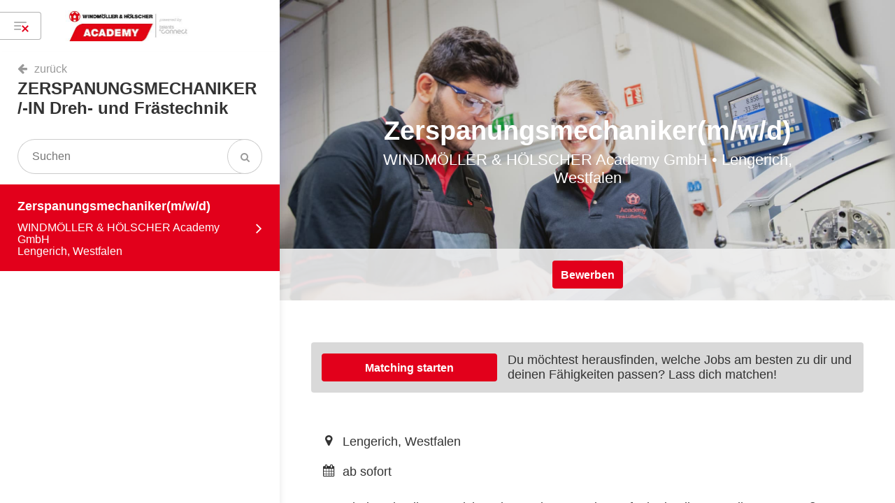

--- FILE ---
content_type: text/html; charset=UTF-8
request_url: https://academy-jobfinder.wh.group/offer/zerspanungsmechanikerm-w-d/27db9148-917a-55b5-a6cf-16f20e142fb1
body_size: 20383
content:
  <!DOCTYPE html>
<!--[if IEMobile 7 ]><html lang="de" class="ie iem7 no-js"><![endif]-->
<!--[if lt IE 7 ]><html lang="de" class="ie ie6 no-js"><![endif]-->
<!--[if IE 7 ]><html dir="ltr" lang="de" class="ie ie7 no-js"><![endif]-->
<!--[if IE 8 ]><html dir="ltr" lang="de" class="ie ie8 no-js"><![endif]-->
<!--[if (gte IE 9)|(gt IEMobile 7)|!(IEMobile)|!(IE)]><!--><html lang="de" class="no-js"><!--<![endif]-->
  <head>
    <meta charset="utf-8">
    <meta http-equiv="X-UA-Compatible" content="IE=edge">
    <meta name="viewport" content="width=device-width, initial-scale=1.0, user-scalable=no">
    
                <title>Zerspanungsmechaniker(m/w/d) (Lengerich, Westfalen) › WINDMÖLLER &amp; HÖLSCHER Academy GmbH</title>
    
    <meta name="format-detection" content="telephone=no">

          <link rel="shortcut icon" href="https://academy-jobfinder.wh.group/uploads/2285/settings/companies/windmoeller-hoelscher-132-629071f5cd7fd.png">
    
      <meta name="author" content="" />
  <meta name="description" content="Entdecke unseren Job &quot;Zerspanungsmechaniker(m/w/d)&quot; in Lengerich, Westfalen." />
  <meta name="keywords" content="" />
  <meta name="robots" content="" />
  
      <link rel="canonical" href="https://academy-jobfinder.wh.group/offer/zerspanungsmechanikerm-w-d/27db9148-917a-55b5-a6cf-16f20e142fb1" />
  
      
    
  
  <link href="https://academy-jobfinder.wh.group/components/nouislider/distribute/nouislider.min.css?99" rel="stylesheet">

        <link href="https://academy-jobfinder.wh.group/api/windmoeller-hoelscher/libraries.css?99" rel="stylesheet">

              <link href="https://academy-jobfinder.wh.group/api/windmoeller-hoelscher/screen-inverted.css?99" rel="stylesheet">
	    
      <link href="https://academy-jobfinder.wh.group/api/windmoeller-hoelscher/print.css?99" rel="stylesheet" media="print">

      <link href="https://academy-jobfinder.wh.group/components/jReject/css/jquery.reject.css?99" rel="stylesheet" />
      <link href="https://academy-jobfinder.wh.group/components/jquery-focuspoint/css/focuspoint.css?99" rel="stylesheet" />
    

        
                  <script src="https://consent.talentsconnect.com/ccm19/ccm19.js?apiKey=81a5a3397c28afb9b35ac7ad27db44b71ef307aafe00d9a6&domain=43ee59a" referrerpolicy="origin"></script>
            
      <script src="https://academy-jobfinder.wh.group/resources/scripts/modernizr.min.js?99"></script>
    
        <meta property="og:url" content="https://academy-jobfinder.wh.group/offer/zerspanungsmechanikerm-w-d/27db9148-917a-55b5-a6cf-16f20e142fb1">
  <meta property="og:type" content="website">
  <meta property="og:title" content="Zerspanungsmechaniker(m/w/d)">
  <meta property="og:site_name" content="WINDMÖLLER &amp; HÖLSCHER Academy GmbH">

      <meta property="og:description" content="Lengerich, Westfalen">
  
      <meta property="og:image" content="https://academy-jobfinder.wh.group/uploads/2285/contents/headers/a4daf52f-0270-4ea1-aed0-0578f7fb0f8a/image-629384f1d3afe-1653834993.jpg">
      
                                                                                  
  </head>

  
  
  <body class="page-offer">
      
          <script>
        dataLayer = [];

                  dataLayer.push({'companyId': '2285'});
                  dataLayer.push({'matomoSiteId': '211'});
                  dataLayer.push({'jobID': '570699'});
              </script>
        
    <script>
              var app_settings = {
        full_url: "https://academy-jobfinder.wh.group/",
        assets_url: "https://academy-jobfinder.wh.group/",
        api_storage: [],
        translations_global: {
          jreject: {
            headline: "Dein Browser wird nicht unterstützt.",
            text: "Du verwendest einen veralteten Browser. Es kann nicht garantiert werden, dass die Webseite ohne Einschränkungen genutzt werden kann. Zur optimalen Nutzung empfehlen wir folgende Programme",
            close: "Fenster schließen"
          }
        },
        facebookAppId: "618059435029134",
        applicationVersion: "99"
      };
      

  app_settings.company = {"id":"fcbf2266-dd07-5acd-a406-27816b2ff0a6","migrationId":"2285","titleInternal":"WINDMÖLLER \u0026 HÖLSCHER Academy GmbH","name":"WINDMÖLLER \u0026 HÖLSCHER Academy GmbH","vanity":"windmoeller-hoelscher","logoIsEnhanced":false,"logo_path":"https:\/\/academy-jobfinder.wh.group\/uploads\/2285\/settings\/companies\/windmoeller-hoelscher-18-6294c7650ec24.jpg","logo_special_path":"https:\/\/academy-jobfinder.wh.group\/uploads\/2285\/settings\/companies\/windmoeller-hoelscher-18-6294c7650ec24.jpg","logoWhitePath":"https:\/\/academy-jobfinder.wh.group\/uploads\/2285\/settings\/companies\/windmoeller-hoelscher-18-6294c7650ec24.jpg","isThemeInverted":true,"isThemeColorPrimaryBright":false,"backgroundImage":null,"backgroundFocuspoint":null,"url_imprint":"https:\/\/www.talentsconnect.com\/imprint","url_privacy":"https:\/\/www.talentsconnect.com\/privacy","google_tagmanager_id_standard":"GTM-WKSXQ3","google_tagmanager_id":"GTM-WQHZB99","intercom_app_id":false,"fullUrl":"https:\/\/academy-jobfinder.wh.group\/","assetsUrl":"https:\/\/academy-jobfinder.wh.group\/","shareImage":"https:\/\/academy-jobfinder.wh.group\/uploads\/2285\/settings\/companies\/windmoeller-hoelscher-77-62a094056058f.jpg","languageIsoCode":"de","isFooterTextEnabled":false,"cookieConsentCCM19Enabled":true,"cookieConsentCCM19ApiKey":"81a5a3397c28afb9b35ac7ad27db44b71ef307aafe00d9a6","cookieConsentCCM19DomainKey":"43ee59a","cookieConsentOneTrustEnabled":false,"scriptTypeGtm":"google_tag_manager","showPoweredBy":true,"faviconUrl":"https:\/\/academy-jobfinder.wh.group\/uploads\/2285\/settings\/companies\/windmoeller-hoelscher-132-629071f5cd7fd.png"};
  app_settings.mapConfiguration = {"apiKey":"AIzaSyB40Sf5REtO0kdqNcE3DmVSw909N1GflDg","languageCode":"de","style":[{"featureType":"all","elementType":"labels.text.fill","stylers":[{"saturation":36},{"color":"#333333"},{"lightness":40}]},{"featureType":"all","elementType":"labels.text.stroke","stylers":[{"visibility":"on"},{"color":"#ffffff"},{"lightness":16}]},{"featureType":"all","elementType":"labels.icon","stylers":[{"visibility":"off"}]},{"featureType":"administrative","elementType":"geometry.fill","stylers":[{"color":"#fefefe"},{"lightness":20}]},{"featureType":"administrative","elementType":"geometry.stroke","stylers":[{"color":"#fefefe"},{"lightness":17},{"weight":1.2}]},{"featureType":"administrative.country","elementType":"geometry.stroke","stylers":[{"visibility":"on"},{"color":"#bcbcbc"}]},{"featureType":"administrative.province","elementType":"labels.text","stylers":[{"color":"#a72727"},{"visibility":"off"}]},{"featureType":"administrative.locality","elementType":"labels","stylers":[{"visibility":"on"}]},{"featureType":"landscape","elementType":"geometry","stylers":[{"color":"#f5f5f5"},{"lightness":20}]},{"featureType":"poi","elementType":"geometry","stylers":[{"color":"#f5f5f5"},{"lightness":21}]},{"featureType":"poi.park","elementType":"geometry","stylers":[{"color":"#dedede"},{"lightness":21}]},{"featureType":"road.highway","elementType":"geometry.fill","stylers":[{"color":"#ffffff"},{"lightness":17}]},{"featureType":"road.highway","elementType":"geometry.stroke","stylers":[{"color":"#ffffff"},{"lightness":29},{"weight":0.2}]},{"featureType":"road.arterial","elementType":"geometry","stylers":[{"color":"#ffffff"},{"lightness":18}]},{"featureType":"road.local","elementType":"geometry","stylers":[{"color":"#ffffff"},{"lightness":16}]},{"featureType":"transit","elementType":"geometry","stylers":[{"color":"#f2f2f2"},{"lightness":19}]},{"featureType":"water","elementType":"geometry","stylers":[{"color":"#e9e9e9"},{"lightness":17}]}]};
  app_settings.areOfferlessSidebarObjectsVisible = false;

  app_settings.translations = {"general.applicationSpeculative":"Initiativbewerbung","general.offerNew":"NEU","general.offerHighlighted":"Top-Job","general.imprint":"Impressum","general.privacy":"Datenschutz","general.cookieConsentSettings":"Cookie-Einstellungen","general.poweredBy.name":"talentsconnect","general.poweredBy.description":"powered by","general.searchText":"Suchen","general.time":"%time% Uhr","general.toLandingpage":"zur Startseite","general.messages.errorUndefined":"Es ist ein Fehler aufgetreten. Bitte versuche es erneut.","general.share.title":"Entdecke jetzt unsere Karrierewelt!","general.share.description":"Mit nur wenigen Klicks erfährst du, welcher Job wirklich zu dir passt.","general.share.areaHeadline":"Teilen:","general.share.buttonText":"In sozialen Netzwerken teilen","general.offer.cityListing":"%cities%","general.offer.cityListingHidden":"und %cityCount% weitere Standorte","general.offer.cityListingCount":"an %cityCount% Standorten","general.offer.cityListingIn":" in %cities%","general.offer.creatorListing":"%creators%","general.offer.creatorListingHidden":"und %creatorCount% weitere Unternehmen","general.offer.creatorListingCount":"in %creatorCount% Unternehmen","general.offer.nationwideListing":"bundesweite Ausschreibung","general.offer.nationwideListingShort":"bundesweit","general.offer.workingHours.fullTime":"Vollzeit","general.offer.workingHours.partTime":"Teilzeit","general.buttons.backStart":"zur %company_name% Startseite","general.buttons.delete":"löschen","general.layer.close":"Fenster schließen","general.layer.messages.errorUndefined":"Es ist ein unbekannter Fehler aufgetreten. Bitte versuche es erneut.","general.layer.labels.salutation":"Anrede","general.layer.labels.firstName":"Vorname","general.layer.labels.lastName":"Nachname","general.layer.labels.emailAddress":"E-Mail-Adresse","general.layer.labels.password":"Passwort","general.layer.labels.termsLabel":"Datenschutzbestimmungen","general.layer.labels.applicationJobLocations":"Arbeitsorte","general.layer.salutations.mr":"Herr","general.layer.salutations.mrs":"Frau","general.layer.salutations.diverse":"divers","general.layer.salutations.unknown":"keine Angabe","general.layer.buttons.cancel":"Abbrechen","general.layer.buttons.submit":"Abschicken","general.campaign.headline":"Kampagne","general.maps.consentHeadline":"Karte anzeigen","general.maps.consentBody":"Um dir alle Jobs auf einer Karte anzeigen zu lassen, musst du uns kurz bestätigen, dass wir die Karte für dich aktivieren sollen.","general.maps.consentHint":"Die Karte wird von Google Maps bereitgestellt.","general.maps.consentButton":"Karte aktivieren","general.maps.consentSpinnerHint":"Karte wird geladen","general.jreject.headline":"Dein Browser wird nicht unterstützt.","general.jreject.description":"Du verwendest einen veralteten Browser. Es kann nicht garantiert werden, dass die Webseite ohne Einschränkungen genutzt werden kann. Zur optimalen Nutzung empfehlen wir folgende Programme","general.header.buttonViewCategories":"Alle Jobs anzeigen","general.header.buttonSidebarCategories":"Alle Bereiche","general.header.buttonSidebarOffers":"Alle Jobs","general.header.buttonSidebarResults":"Deine Ergebnisse","general.header.buttonApplication":"Bewerben","general.header.buttonApplicationMobile":"Bewerben","general.header.buttonSend":"Merken","general.header.buttonClose":"Schließen","general.header.buttonApplicationViaPitchYou":"WhatsApp Bewerbung","general.header.saveHint.headline":"Sicher dir deine Lieblingsinhalte in deinem Postfach!","general.header.saveHint.description":"Mit der Merken-Funktion kannst du dir Bereiche und Jobs ganz einfach per E-Mail zusenden lassen. So hast du jederzeit wieder Zugriff auf die für dich relevanten Inhalte.","general.header.saveHint.textClose":"Nicht mehr anzeigen","general.sidebar.buttonCategories":"Liste aller Bereiche","general.sidebar.hint.headline":"Personalisiere deine Suche.","general.sidebar.hint.description":"Du kannst hier deine Jobübersicht anpassen und deine Suche weiter eingrenzen.","general.sidebar.filters.headline":"Filter","general.sidebar.filters.buttonClose":"Filter schließen","general.sidebar.filters.textClose":"schließen","general.sidebar.filters.buttonShow":"Filtern","general.sidebar.filters.selectionAll":"Alle","general.sidebar.filters.availabilityYear.headline":"Einsatzjahr","general.sidebar.filters.country.headline":"Land","general.sidebar.filters.city.headline":"Standort","general.sidebar.filters.creator.headline":"Unternehmen","general.sidebar.filters.workingTime.headline":"Arbeitszeit","general.sidebar.filters.workingTime.workingTimeFull":"Vollzeit","general.sidebar.filters.workingTime.workingTimePart":"Teilzeit","general.sidebar.filters.button.submit":"Filter anwenden","general.sidebar.filters.button.reset":"Alle Filter entfernen","general.sidebar.categories.headline":"Alle Bereiche","general.sidebar.categories.searchText":"Suchen","general.sidebar.categories.offerSingle":"ein offener Job","general.sidebar.categories.offerMultiple":"%offerCount% offene Jobs","general.sidebar.categories.offerNone":"keine offenen Jobs","general.sidebar.categories.buttonMore":"mehr Bereiche anzeigen","general.sidebar.clusters.offerSingle":"eine offene Stelle","general.sidebar.clusters.offerMultiple":"%offerCount% offene Stellen","general.sidebar.clusters.offerNone":"aktuell keine offenen Stellen","general.sidebar.offers.headline":"Alle Jobs","general.sidebar.offers.buttonMore":"mehr Jobs anzeigen","general.sidebar.noOffers.headline":"Aktuell haben wir keine offenen Jobs in diesem Bereich.","general.sidebar.noOffers.description":"Du kannst dich hier trotzdem ausführlich zu diesem Bereich informieren.","general.sidebar.searchEmpty.headline":"keine Suchergebnisse","general.sidebar.searchEmpty.description":"Ups! Leider kein Treffer. Versuch\u0027 es einfach nochmal!","general.landingpageElement.anchor.buttonSurvey":"Passenden Job finden","general.landingpageElement.anchor.buttonCategories":"Alle Jobs anzeigen","general.landingpageElement.anchor.buttonExternal":"Webseite aufrufen","general.landingpageElement.heroQuestion.sublineTop":"Jetzt Karriere machen","general.landingpageElement.heroQuestion.headline":"Starte deine Zukunft.","general.landingpageElement.heroQuestion.buttonSurvey":"Passenden Job finden","general.landingpageElement.heroQuestion.buttonCategories":"Alle Jobs anzeigen","general.landingpageElement.heroQuestion.buttonExternal":"Webseite aufrufen","general.landingpageElement.heroQuestion.buttonSeparator":"oder","general.landingpageElement.heroFuture.sublineTop":"Jetzt Karriere machen","general.landingpageElement.heroFuture.headline":"Starte deine Zukunft.","general.landingpageElement.heroFuture.categorySelector.label":"Ich bin","general.landingpageElement.heroFuture.categorySelector.placeholder":"Wähle deinen Bereich","general.landingpageElement.heroFuture.categorySelector.headline":"Ich bin ...","general.landingpageElement.heroFuture.buttonSurvey":"Passenden Job finden","general.landingpageElement.heroFuture.buttonCategories":"Alle Jobs anzeigen","general.landingpageElement.heroFuture.buttonExternal":"Webseite aufrufen","general.landingpageElement.heroFuture.scrollText":"mehr entdecken","general.landingpageElement.heroFilter.sublineTop":"Jetzt Karriere machen","general.landingpageElement.heroFilter.headline":"Starte deine Zukunft.","general.landingpageElement.heroFilter.buttonText":"Passende Jobs anzeigen","general.landingpageElement.heroFilter.scrollText":"mehr entdecken","general.landingpageElement.heroFilter.filter.category":"Bereich","general.landingpageElement.heroFilter.filter.city":"Stadt","general.landingpageElement.heroFilter.filter.availabilityYear":"Einsatzjahr","general.landingpageElement.heroFilter.filter.creator":"Unternehmen","general.landingpageElement.heroSearch.placeholder":"Suchbegriff eingeben","general.landingpageElement.heroSearch.button":"Suchen","general.landingpageElement.heroSearch.hint":"Gib mindestens zwei Zeichen für deine Suche ein.","general.landingpageElement.map.searchText":"PLZ oder Ort","general.landingpageElement.textImage.buttonSurvey":"Passenden Job finden","general.landingpageElement.textImage.buttonCategories":"Alle Jobs anzeigen","general.landingpageElement.textImage.buttonExternal":"Webseite aufrufen","general.contentItem.header.category.offerSingle":"ein offener Job","general.contentItem.header.category.offerMultiple":"%offerCount% offene Jobs","general.contentItem.header.category.offerNone":"keine offenen Jobs","general.contentItem.header.cluster.offerSingle":"eine offene Stelle","general.contentItem.header.cluster.offerMultiple":"%offerCount% offene Stellen","general.contentItem.header.cluster.offerNone":"keine offenen Stellen","general.contentItem.map.searchText":"PLZ oder Ort","general.contentItem.video.headline.category":"Videos","general.contentItem.video.headline.offer":"Videos","general.contentItem.video.buttonPlay":"Video abspielen","general.contentItem.video.moreVideos":"Mehr Videos","general.contentItem.picture.headline.category":"Bilder","general.contentItem.picture.headline.offer":"Bilder","general.contentItem.picture.buttonExpand":"mehr anzeigen","general.contentItem.event.headline.category":"Events","general.contentItem.event.headline.offer":"Events","general.contentItem.event.buttonLink":"Webseite aufrufen","general.contentItem.event.emptyHint":"Wir werden dich hier über weitere Events informieren.","general.contentItem.text.headline.category":"Beispiele","general.contentItem.text.headline.offer":"Beispiele","general.contentItem.text.buttonExpand":"mehr anzeigen","general.contentItem.text.buttonHide":"weniger anzeigen","general.contentItem.report.headline.category":"Erfahrungsberichte","general.contentItem.report.headline.offer":"Erfahrungsberichte","general.contentItem.report.playVideo":"Video abspielen","general.contentItem.contactperson.headline.category":"Ansprechpartner","general.contentItem.contactperson.headline.offer":"Ansprechpartner","general.contentItem.contactperson.headline.applicationSend":"Ansprechpartner","general.contentItem.contactperson.buttonEmail":"E-Mail schreiben","general.contentItem.contactperson.buttonEmailCopyQuestion":"E-Mail kopieren?","general.contentItem.contactperson.buttonEmailCopyDone":"E-Mail kopiert!","general.contentItem.contactperson.profileXing":"XING","general.contentItem.contactperson.profileLinkedin":"LinkedIn","general.contentItem.contactperson.profileWhatsapp":"WhatsApp","general.contentItem.anchor.buttonSurvey":"Passenden Job finden","general.contentItem.anchor.buttonCategories":"Alle Jobs anzeigen","general.contentItem.anchor.buttonExternal":"Webseite aufrufen","general.contentItem.visualStatement.buttonSurvey":"Passenden Job finden","general.contentItem.visualStatement.buttonCategories":"Alle Jobs anzeigen","general.contentItem.visualStatement.buttonExternal":"Webseite aufrufen","general.contentItem.languageSkill.headline.category":"Sprachkenntnisse","general.contentItem.languageSkill.headline.offer":"Sprachkenntnisse","general.contentItem.languageSkill.headline.cluster":"Sprachkenntnisse","general.contentItem.languageSkill.languageLevel.1":"Grundkenntnisse","general.contentItem.languageSkill.languageLevel.2":"Gute Kenntnisse","general.contentItem.languageSkill.languageLevel.3":"Fließend","general.contentItem.languageSkill.languageLevel.4":"Verhandlungssicher","general.contentItem.languageSkill.languageLevel.5":"Muttersprache","general.form.messages.errorFields":"Bitte fülle alle mit einem Stern markierten Felder aus, damit wir deine Anfrage verschicken können.","general.form.messages.success":"Deine Anfrage wurde erfolgreich versendet. Wir melden uns zeitnah bei dir.","general.announcement.headline":"Ankündigung","company.headline":"Dein Einstieg im Bereich Ausbildung \u0026 Duales Studium bei WINDMÖLLER \u0026 HÖLSCHER Academy GmbH","company.footerText":"Hinweis: Aus Gründen der leichteren Lesbarkeit verwenden wir im Textverlauf die männliche Form der Anrede. Selbstverständlich sind bei %companyName% Menschen jeder Geschlechtsidentität willkommen.","company.pageTitle.companyName":"› %companyName%","surveyDecision.headline":"Was ist dein Karrierelevel?","categoryOverview.headline":"Alle Bereiche","categoryOverview.description":"Wähle deinen Bereich.","category.buttons.save":"Bereich merken","category.offerSingle":"ein offener Job","category.offerMultiple":"%offerCount% offene Jobs","category.offerNone":"aktuell keine offenen Stellen","category.offers.headline":"Offene Jobs","category.offers.empty":"Sorry, wir konnten leider keine Jobs für deine Suche finden. Versuche es bitte mit einem anderen Begriff.","category.offers.notAvailable":"Momentan sind keine Jobs ausgeschrieben.","category.offers.buttonMore":"mehr Jobs anzeigen","category.modalSave.intro":"Bereich merken","category.modalSave.description":"Wir senden dir einmalig eine E-Mail mit dem von dir gemerkten Bereich zu.","category.modalSave.descriptionAlert":"Wir senden dir eine E-Mail mit dem von dir gemerkten Bereich zu. Sobald es interessante Jobs in diesem Bereich für dich gibt, werden wir dich benachrichtigen. So bleibst du immer auf dem Laufenden – eine Abmeldung ist natürlich jederzeit möglich.","category.modalSave.messages.success":"Die E-Mail mit deinem Bereich ist jetzt auf dem Weg zu dir.","category.stickybar.count.ofMany":"%count% von %total% Jobs","category.stickybar.count.ofOne":"%count% von %total% Jobs","cluster.offers.empty":"Sorry, wir konnten leider keine Stellen für deine Suche finden. Versuche es bitte mit einem anderen Begriff.","cluster.offers.filterOffers":"Stellen filtern","cluster.offers.offers":"Stellen","cluster.offers.offersSingle":"Stelle","cluster.offers.ofTotalOffers":"von %offerCount% Stellen","cluster.offers.ofOneOffer":"von 1 Stelle","cluster.offers.viewList":"Listenansicht","cluster.offers.viewMap":"Kartenansicht","cluster.stickybar.count.ofMany":"%count% von %total% Stellen","cluster.stickybar.count.ofOne":"%count% von %total% Stellen","cluster.empty.description.text1":"Aktuell haben wir leider keine offenen Stellen für dich in diesem Bereich.","cluster.empty.description.text2":"Du kannst dich aber bereits jetzt auf dieser Seite zu diesem Bereich informieren.","offer.buttonBack":"zurück","offer.buttonChooseOtherOffer":"Andere Stelle wählen","offer.workingStartFrom":"ab %start_date%","offer.workingStartNow":"sofort","offer.teaser.text":"Du möchtest herausfinden, welche Jobs am besten zu dir und deinen Fähigkeiten passen? Lass dich matchen!","offer.teaser.button":"Matching starten","offer.headlines.companyAbout":"Über das Unternehmen","offer.headlines.tasksApplicant":"So sieht dein Beruf aus","offer.headlines.profileApplicant":"Das solltest du mitbringen","offer.headlines.companyOffer":"Das bieten wir dir","offer.headlines.informationOther":"Weitere Informationen","offer.headlines.contactData":"Deine Ansprechpartner","offer.application.title":"Bewerben","offer.application.header":"Wir freuen uns auf deine Bewerbung.","offer.application.description":"Wir möchten dich bitten, einige Angaben zu deiner Person zu machen. Zusätzlich kannst du uns deinen Lebenslauf zur Verfügung stellen. Nach Eingang deiner Bewerbung werden wir uns zeitnah mit dir in Verbindung setzen.","offer.application.tabs.accountNew.name":"Registrieren \u0026 Bewerben","offer.application.tabs.accountNew.submit":"Registrieren \u0026 Bewerben","offer.application.tabs.accountNew.emailNotEncryptedHint":"Hinweis: Aus technischen Gründen erfolgt die Übermittlung der Bewerbungsdaten zur Bearbeitung im weiteren Bewerbungsverfahren durch die talentsconnect AG an %companyName% derzeit unverschlüsselt per E-Mail.","offer.application.tabs.accountExisting.name":"Login \u0026 Bewerben","offer.application.tabs.accountExisting.headline":"Deine Logindaten","offer.application.tabs.accountExisting.emailAddress":"E-Mail-Adresse","offer.application.tabs.accountExisting.password":"Passwort","offer.application.tabs.accountExisting.forgotPassword":"Passwort vergessen","offer.application.tabs.accountExisting.submit":"Login \u0026 Bewerben","offer.application.headerHint.basic":"Bewirb dich über das Formular ganz einfach direkt bei uns – auch von deinem Smartphone aus.","offer.application.headerHint.accountNew":"Bewirb dich jetzt und registriere dich hier für unsere Bewerberplattform. Mit deinem Konto kannst du jederzeit wieder auf deine Daten zugreifen.","offer.application.headerHint.accountExisting":"Wenn du schon ein bestätigtes Konto auf unserer Bewerberplattform hast, kannst du deine Bewerbung ganz einfach durch Angabe deiner E-Mail-Adresse und deines Passworts abschicken.","offer.application.headerHint.learnMore":"mehr erfahren","offer.application.labels.dateAvailability":"Verfügbarkeitsdatum","offer.application.labels.dateBirth":"Geburtsdatum","offer.application.responses.success.accountSent":"Eine Bestätigung für deine Bewerbung haben wir dir per E-Mail zugeschickt und in deinem Konto hinterlegt. Weitere Informationen findest du in der dir zugesandten E-Mail.","offer.application.responses.success.passwordSent":"Wir haben dir per E-Mail eine Nachricht gesendet, um dein Passwort zurückzusetzen. Solltest du keine Nachricht erhalten, kontrolliere bitte, ob du eine korrekte E-Mail-Adresse eingetragen hast.","offer.application.responses.error.alreadyRegistered":"Für die von dir eingetragene E-Mail-Adresse existiert bereits ein Konto. Bitte nutze den Login, um deine Bewerbung deinem Konto auf unserer Bewerberplattform hinzuzufügen.","offer.application.responses.error.noApplicant":"Die angegebene E-Mail-Adresse kann nicht verwendet werden. Bitte nutze eine andere E-Mail-Adresse.","offer.application.responses.error.wrongCredentials":"Deinen angegebenen Daten konnten wir leider kein Konto zuordnen. Bitte prüfe noch einmal deine E-Mail-Adresse und dein Passwort. Solltest du dein Passwort vergessen haben, kannst du ein Neues anfordern.","offer.application.responses.error.passwordResetEmailMissing":"Um ein neues Passwort anzufordern, trage bitte deine E-Mail-Adresse ein. Wir senden dir im Anschluss eine Nachricht per E-Mail.","offer.application.messages.errorFields":"Bitte fülle alle mit einem Stern markierten Felder aus, damit wir deine Bewerbung speichern können.","offer.application.messages.errorDocument":"Deine Dokumente können nur angenommen werden, wenn die Maximalgröße und die angegebenen Dateiformate eingehalten werden.","offer.application.messages.errorUploadCountMaximum":"Du kannst maximal %applicationUploadCountMaximum% Dokumente deiner Bewerbung anhängen.","offer.application.messages.success":"Deine Bewerbung wurde erfolgreich gespeichert. Wir melden uns zeitnah bei dir.","offer.application.messages.errorAlreadyApplied":"Du hast dich bereits auf diese Position beworben. Bitte habe ein wenig Geduld, wir melden uns bald bei dir.","offer.application.messages.errorInProgress":"Deine Bewerbung wird gerade noch übermittelt. Du hast dich bereits auf diesen Job beworben.","offer.application.messages.buttonSuccess":"zurück zur Karriereseite","offer.application.contactData.headline":"Deine Kontaktdaten","offer.application.salarySlider.optional":"Ich möchte keinen Gehaltswunsch angeben.","offer.application.jobLocations.headline":"Deine Arbeitsorte","offer.application.jobLocations.description":"Wähle die Standorte aus, in denen du arbeiten möchtest. Du kannst mehrere Orte auswählen.","offer.application.upload.headline":"Deine Dokumente","offer.application.upload.description":"Hier kannst du deine Unterlagen hochladen (Formate: %uploadFormats%; pro Datei maximal %uploadFileSize% MB).","offer.application.upload.label":"Datei auswählen","offer.application.terms.link":"Datenschutzbestimmungen anzeigen","offer.application.terms.text":"Ich stimme zu, dass die oben genannten Daten zum Zwecke der Information über potentielle Job-Angebote und Weiterleitung meiner Daten an das Unternehmen %companyName% verarbeitet und genutzt werden dürfen. Ich bestätige, dass ich mit den %linkStart%Datenschutzhinweisen%linkEnd% einverstanden bin. Ich kann meine Einwilligung selbstverständlich jederzeit widerrufen.*","offer.application.terms.textWith2Links":"%companyName% wird meine obenstehenden Daten, einschließlich der Bewerbungsunterlagen, für die Durchführung des Bewerbungsverfahrens verarbeiten. Die Informationen zum %linkStart2%Datenschutz bei %companyName%%linkEnd2% und meinen Rechten habe ich zur Kenntnis genommen. Auch die %linkStart%Datenschutzhinweise von talentsconnect%linkEnd%  habe ich zur Kenntnis genommen.*","offer.application.termsWithoutCheckbox.link":"Datenschutzbestimmungen anzeigen","offer.application.termsWithoutCheckbox.text":"%companyName% wird meine obenstehenden Daten, einschließlich der Bewerbungsunterlagen, für die Durchführung des Bewerbungsverfahrens verarbeiten. Die %linkStart%Datenschutzhinweise%linkEnd% habe ich zur Kenntnis genommen.","offer.application.termsWithoutCheckbox.textWith2Links":"%companyName% wird meine obenstehenden Daten, einschließlich der Bewerbungsunterlagen, für die Durchführung des Bewerbungsverfahrens verarbeiten. Die Informationen zum %linkStart2%Datenschutz bei %companyName%%linkEnd2% und meinen Rechten habe ich zur Kenntnis genommen. Auch die %linkStart%Datenschutzhinweise der talentsconnect AG%linkEnd% habe ich zur Kenntnis genommen.","offer.application.buttonApply":"Bewerben","offer.application.buttonSave":"Job für später merken","offer.application.loader.headline":"Deine Daten werden gespeichert.","offer.application.loader.text":"Warte noch einen kurzen Moment ...","offer.seo.description":"Entdecke unseren Job \u0022%offerTitle%\u0022%locations%.","offer.similarOffers.headline":"Ähnliche Jobs","offer.similarOffers.subline":"Wir werten alle Jobs für dich aus, um dir passend zu den Aufgaben und den geforderten Fähigkeiten ähnliche Jobs vorzuschlagen.","offer.modalSave.intro":"Job merken","offer.modalSave.description":"Wir senden dir einmalig eine E-Mail mit dem von dir gemerkten Job zu. So kannst du jederzeit wieder auf diesen Job zugreifen und dich auch später noch bewerben.","offer.modalSave.descriptionAlert":"Wir senden dir eine E-Mail mit dem von dir gemerkten Job zu. So kannst du jederzeit wieder auf diesen Job zugreifen und dich auch später noch bewerben. Außerdem werden wir dich automatisch benachrichtigen, sobald es ähnlich interessante Jobs für dich gibt. So bleibst du immer auf dem Laufenden und verpasst in Zukunft keinen Job mehr – eine Abmeldung ist natürlich jederzeit möglich.","offer.modalSave.messages.success":"Klasse! Du findest den gemerkten Job nun in deinem Postfach.","survey.headline":"Beantworte den Fragebogen","survey.resultsLive":"Live-Ergebnisse","survey.resultsEmpty":"Keine Ergebnisse vorhanden.","survey.questions.decisionQuestion.subline":"Bitte wähle eine Antwort aus.","survey.questions.decisionQuestion.textSeparator":"oder","survey.questions.multipleSelectionQuestion.subline":"Du kannst mehrere Antworten auswählen.","survey.questions.multipleSelectionQuestion.sublineLimitations":"Bitte wähle %selectionString% aus.","survey.questions.multipleSelectionQuestion.limitations.equals":"genau","survey.questions.multipleSelectionQuestion.limitations.minimum":"mindestens","survey.questions.multipleSelectionQuestion.limitations.maximum":"maximal","survey.questions.multipleSelectionQuestion.limitations.and":"und","survey.questions.multipleSelectionQuestion.hint.minimum.single":"Wähle mindestens eine Antwort aus, um weitermachen zu können.","survey.questions.multipleSelectionQuestion.hint.minimum.multiple":"Wähle mindestens %answersMinimum% Antworten aus, um weitermachen zu können.","survey.questions.multipleSelectionQuestion.hint.maximum":"Du hast bereits die maximale Anzahl der möglichen Antworten erreicht. Um deine Auswahl zu ändern, wähle bitte zunächst eine Antwort ab oder klicke mit deiner aktuellen Auswahl auf \u0022weiter\u0022.","survey.questions.rankedQuestion.subline":"Bilde eine absteigende Rangfolge.","survey.questions.scaledQuestion.subline":"Bewege den Regler nach links oder rechts.","survey.questions.scaledQuestion.textNoAnswer":"nicht bewertbar","survey.questions.scaledQuestion.labels.1":"Trifft überhaupt nicht zu","survey.questions.scaledQuestion.labels.2":"Trifft nicht zu","survey.questions.scaledQuestion.labels.3":"Trifft eher nicht zu","survey.questions.scaledQuestion.labels.4":"Bitte wählen","survey.questions.scaledQuestion.labels.5":"Trifft eher zu","survey.questions.scaledQuestion.labels.6":"Trifft zu","survey.questions.scaledQuestion.labels.7":"Trifft vollkommen zu","survey.questions.smallScaledQuestion.subline":"Du kannst den Regler nach links oder rechts bewegen.","survey.questions.smallScaledQuestion.labels.1":"Überhaupt nicht","survey.questions.smallScaledQuestion.labels.2":"Eher weniger","survey.questions.smallScaledQuestion.labels.3":"Geht so","survey.questions.smallScaledQuestion.labels.4":"Eher viel","survey.questions.smallScaledQuestion.labels.5":"Sehr viel","survey.questions.situationalJudgementQuestion.subline":"Bitte wähle zwei Antworten aus.","survey.questions.situationalJudgementQuestion.videoPlay":"Video abspielen","survey.questions.situationalJudgementQuestion.videoPause":"Video pausieren","survey.questions.situationalJudgementQuestion.imageShow":"Grafik anzeigen","survey.questions.situationalJudgementQuestion.imageHide":"Grafik verbergen","survey.questions.situationalJudgementQuestion.textLikely":"Sehr wahrscheinlich","survey.questions.situationalJudgementQuestion.textUnlikely":"Unwahrscheinlich","survey.questions.situationalJudgementQuestion.textNeutral":"Neutral","survey.buttonBack":"Zurück","survey.buttonContinue":"Weiter","summary.headline":"Deine Ergebnisse","summary.buttonSend":"Ergebnisse merken","summary.buttonSendShort":"Merken","summary.buttonShowSidebar":"Ergebnisse anzeigen","summary.empty.headline":"Leider konnten wir keine Jobs in dem von dir angegebenen Umkreis deines Wunschortes finden. Du kannst den Umkreis deines Wunschortes erweitern oder deinen Wunschort direkt anpassen, sodass wir dir Jobs vorschlagen können.","summary.empty.description":"Alternativ kannst du deinen Wunschort entfernen und dir so erst einmal alle verfügbaren Jobs anschauen.","summary.empty.btn":"Alle verfügbaren Jobs anzeigen","summary.results.contentItems.showMore":"mehr erfahren","summary.results.contentItems.contactperson.headline":"Dein Ansprechpartner","summary.results.select.headline":"Bitte wählen","summary.results.select.description":"Bitte wähle ein Element aus.","summary.results.empty.headline":"Es tut uns leid!","summary.results.empty.description":"Aktuell haben wir leider keine Jobs, die zu deinem Profil passen. Bleib dabei und versuche es bald noch einmal! Wir veröffentlichen regelmäßig neue Jobs.","summary.results.empty.buttonText":"Andere Jobs ansehen","summary.results.empty.headlineSpeculative":"Es tut uns leid!","summary.results.empty.descriptionSpeculative":"Aktuell haben wir leider keine vakanten Positionen. Wir freuen uns aber jederzeit über eine Initiativbewerbung!","summary.results.searchEmpty.headline":"keine Suchergebnisse","summary.results.searchEmpty.description":"Ups! Leider kein Treffer. Versuch\u0027 es einfach nochmal!","summary.sendResults.headline":"Ergebnisse per E-Mail zusenden","summary.sendResults.description":"Du erhältst einmalig eine E-Mail mit deinen Ergebnissen. Diese kannst du zu jedem beliebigen Zeitpunkt erneut aufrufen.","summary.sendResults.descriptionAlert":"Du erhältst im Anschluss eine E-Mail mit deinen Ergebnissen, die du zu jedem beliebigen Zeitpunkt erneut aufrufen kannst. Sobald es neue Jobs gibt, die zu dir und deinen Fähigkeiten passen, werden wir dich benachrichtigen. So bleibst du immer auf dem Laufenden – eine Abmeldung ist natürlich jederzeit möglich.","summary.sendResults.tabs.accountNew.name":"Registrieren \u0026 Merken","summary.sendResults.tabs.accountNew.submit":"Registrieren \u0026 Merken","summary.sendResults.tabs.accountExisting.name":"Login \u0026 Merken","summary.sendResults.tabs.accountExisting.headline":"Deine Logindaten","summary.sendResults.tabs.accountExisting.emailAddress":"E-Mail-Adresse","summary.sendResults.tabs.accountExisting.password":"Passwort","summary.sendResults.tabs.accountExisting.forgotPassword":"Passwort vergessen","summary.sendResults.tabs.accountExisting.submit":"Login \u0026 Merken","summary.sendResults.headerHint.basic":"Jetzt merken und später bewerben – wir senden dir die für dich interessanten Inhalte und Jobs ganz einfach per E-Mail zu.","summary.sendResults.headerHint.accountNew":"Merk dir die für dich interessanten Inhalte in deinem ganz persönlichen Talent Pool Konto. So kannst du jederzeit wieder auf deine Daten zugreifen.","summary.sendResults.headerHint.accountExisting":"Wenn du schon ein bestätigtes Talent Pool Konto hast, kannst du dir hier deine Inhalte merken und für später speichern.","summary.sendResults.headerHint.learnMore":"mehr erfahren","summary.sendResults.responses.success.accountSent":"Deine gemerkten Inhalte haben wir dir per E-Mail zugeschickt und in deinem Talent Pool Konto hinterlegt. Weitere Informationen findest du in der dir zugesandten E-Mail.","summary.sendResults.responses.success.passwordSent":"Wir haben dir per E-Mail eine Nachricht gesendet, um dein Passwort zurückzusetzen. Solltest du keine Nachricht erhalten, kontrolliere bitte, ob du eine korrekte E-Mail-Adresse eingetragen hast.","summary.sendResults.responses.error.alreadyRegistered":"Für die von dir eingetragene E-Mail-Adresse existiert bereits ein Konto. Bitte nutze den Login, um die von dir ausgewählten Inhalte in deinem Talent Pool Konto zu speichern.","summary.sendResults.responses.error.wrongCredentials":"Deinen angegebenen Daten konnten wir leider kein Konto zuordnen. Bitte prüfe noch einmal deine E-Mail-Adresse und dein Passwort. Solltest du dein Passwort vergessen haben, kannst du ein Neues anfordern.","summary.sendResults.responses.error.passwordResetEmailMissing":"Um ein neues Passwort anzufordern, trage bitte deine E-Mail-Adresse ein. Wir senden dir im Anschluss eine Nachricht per E-Mail.","summary.sendResults.responses.error.inProgress":"Deine Daten werden gerade noch übermittelt. Du hast dich hierfür bereits mit den selben Daten angemeldet.","summary.sendResults.messages.errorFields":"Bitte fülle alle mit einem Stern markierten Felder aus, damit wir dir deine Ergebnisse per E-Mail zusenden können.","summary.sendResults.messages.errorBlocked":"Diese E-Mail-Adresse wurde gesperrt, da heute bereits zu viele Nachrichten an diese Adresse versandt wurden. Bei Fragen stehen wir dir gerne zur Verfügung.","summary.sendResults.messages.success":"Die E-Mail mit deinen Ergebnissen ist jetzt auf dem Weg zu dir.","summary.sendResults.terms.link":"Datenschutzbestimmungen anzeigen","summary.sendResults.terms.text":"Ich habe die %linkStart%Datenschutzhinweise%linkEnd% der talentsconnect AG als verantwortliche Stelle dieser Website zur Kenntnis genommen und bin damit einverstanden, dass meine o.g. Daten von talentsconnect zum Zwecke der Kommunikation und Information in Bezug auf die Stellenangebote verarbeitet und an %companyName% übermittelt werden.*","summary.sendResults.terms.textWith2Links":"Ich habe die %linkStart%Datenschutzhinweise%linkEnd% der talentsconnect AG als verantwortliche Stelle dieser Website zur Kenntnis genommen und bin damit einverstanden, dass meine o.g. Daten von talentsconnect zum Zwecke der Kommunikation und Information in Bezug auf die Stellenangebote verarbeitet und an %companyName%  übermittelt werden. Die Datenschutzerklärung der %companyName% findest du %linkStart2%hier%linkEnd2%.*","mails.general.buttonResults":"Komplette Ergebnisliste anschauen","mails.general.salutation":"Hallo %firstName%,","mails.general.offer.cityListing":"%cities%","mails.general.offer.cityListingCount":"an %cityCount% Standorten","mails.general.offer.creatorListing":"%creators%","mails.general.offer.creatorListingCount":"in %creatorCount% Unternehmen","mails.general.offer.nationwideListingShort":"landesweit","mails.general.offer.show":"Stelle ansehen","mails.general.offer.share.headline":"Direkt teilen:","mails.general.offer.share.email":"E-Mail","mails.general.offer.share.xing":"XING","mails.general.offer.share.linkedin":"LinkedIn","mails.general.offer.share.facebook":"Facebook","mails.general.offer.share.twitter":"Twitter","mails.general.offer.share.whatsapp":"WhatsApp","mails.general.offer.share.texts.email.subject":"Job-Empfehlung","mails.general.offer.share.texts.email.body":"Ich habe eine Empfehlung für dich:","mails.general.mandatePersonal":"Diese E-Mail wurde durch persönliche Angabe deiner E-Mail-Adresse im Auftrag von %companyName% versendet.","mails.general.mandateSubscription":"Diese E-Mail wurde aufgrund deiner Registrierung im Auftrag von %companyName% versendet. Eine Abmeldung ist jederzeit unter folgendem Link möglich: %tagUnsubscribe%","mails.general.companyAddress.1":"© talentsconnect AG, %yearCurrent%","mails.general.companyAddress.2":"Niehler Straße 104, Aufgang B (2. Etage), 50733 Köln","mails.general.disableText":"Benachrichtigungen abstellen","mails.mailOffer.initial.subject":"Dein gemerkter Job bei %companyTitle%","mails.mailOffer.initial.subline":"hier findest du nun deinen soeben gemerkten Job von %companyTitle%.","mails.mailOffer.initial.explanation":"Du kannst nun jederzeit wieder auf diesen Job zugreifen und dich auch später noch bewerben.","mails.mailOffer.initial.buttonMatching":"Jetzt Matching starten","mails.mailOffer.initial.textAlert":"Sobald es neue Jobs gibt, die auf Basis der Aufgaben und geforderten Fähigkeiten ähnlich sind, werden wir dich zukünftig per E-Mail benachrichtigen. So bleibst du immer auf dem Laufenden und verpasst in Zukunft keinen Job mehr – eine Abmeldung ist natürlich jederzeit möglich.","mails.mailOffer.initial.similarOffers":"Nachfolgend findest du außerdem ähnliche Jobs, die bereits jetzt schon für dich interessant sein könnten.","mails.mailSimilarOffers.alert.subject":"Passende Jobs für dich bei %companyTitle%","mails.mailSimilarOffers.alert.subline":"es gibt neue Jobs, die dich interessieren könnten.","mails.mailSimilarOffers.alert.explanation":"Passend zu einem von dir zuvor gemerkten Job und dessen Aufgaben und geforderten Fähigkeiten, empfehlen wir dir die folgenden ähnlichen Jobs, die kürzlich veröffentlicht wurden:","mails.mailResult.subject":"Deine Jobs und Empfehlungen bei %companyName%","mails.mailResult.subline":"hier sind deine Jobs und Empfehlungen bei %company_title%.","mails.mailResult.textAllOffers":"Du bist dir nicht sicher, ob das der richtige Job für dich ist? Du kannst dir alle anderen Jobs bei %company_title% jederzeit anschauen.","mails.mailResult.buttonMatching":"Jetzt Matching starten","mails.mailResult.textAlert":"Sobald es neue Jobs gibt, die zu dir und deinen Fähigkeiten passen, werden wir dich zukünftig per E-Mail benachrichtigen. So bleibst du immer auf dem Laufenden – eine Abmeldung ist natürlich jederzeit möglich.","mails.mailAlert.subject":"Neue Job-Empfehlungen bei %companyName%","mails.mailAlert.subline":"es gibt neue Empfehlungen für dich.","mails.mailAlert.textOffers":"Aufgrund deiner Antworten, die du in unserem Fragebogen hinterlassen hast, empfehlen wir dir die folgenden soeben veröffentlichten Jobs. Wenn dir die Empfehlungen gefallen, kannst du dich gerne sofort bewerben.","mails.mailCategory.initial.subject":"Dein Bereich bei %companyTitle%","mails.mailCategory.initial.subline":"hier ist deine persönliche Übersicht für den Bereich \u0022%categoryTitle%\u0022.","mails.mailCategory.initial.explanation":"Du kannst nun jederzeit wieder auf deinen Bereich bei %companyTitle% zugreifen.","mails.mailCategory.initial.buttonText":"Bereich ansehen","mails.mailCategory.initial.textAlert":"Sobald es neue Jobs gibt, die in deinem bevorzugten Bereich veröffentlicht werden, werden wir dich zukünftig per E-Mail benachrichtigen. So bleibst du immer auf dem Laufenden – eine Abmeldung ist natürlich jederzeit möglich.","mails.mailCategory.alert.subject":"Neue Jobs in deinem Bereich bei %companyTitle%","mails.mailCategory.alert.subline":"es gibt neue Jobs in deinem bevorzugten Bereich \u0022%categoryTitle%\u0022 bei %companyTitle%.","mails.mailCategory.alert.explanation":"Wir empfehlen dir die folgenden soeben veröffentlichten Jobs. Wenn dir diese gefallen, kannst du dich gerne sofort bewerben.","mails.mailCategory.alert.buttonText":"Bereich ansehen","mails.mailApplicationConfirmation.subject":"Deine Bewerbung als \u0022%offerTitle%\u0022 bei %companyName%","mails.mailApplicationConfirmation.headline":"vielen Dank für deine Bewerbung als \u0022%offerTitle%\u0022 und dein Interesse an %companyName%.","mails.mailApplicationConfirmation.textConfirmation":"Wir freuen uns sehr, dass du Teil unseres Teams werden möchtest und bestätigen dir hiermit den Eingang deiner Bewerbung.","mails.mailApplicationConfirmation.textInfo":"Wir nehmen deine Daten schnellstmöglich auf und melden uns dann bei dir zurück.","mails.mailApplicationConfirmation.textAttachment":"Falls du deine Anlagen noch nicht über das Bewerbungsformular hochgeladen hast, sende bitte deinen Lebenslauf als Antwort auf diese E-Mail.","mails.mailApplicationConfirmation.buttonText":"Job ansehen","mails.contactFormConfirmation.subject":"Deine Anfrage bei %companyName%","mails.contactFormConfirmation.salutation":"Hallo %formField:firstname%,","mails.contactFormConfirmation.headline":"vielen Dank für deine Anfrage.","mails.contactFormConfirmation.textInfo":"Nachfolgend findest du noch einmal alle Informationen zu deiner Anfrage:","mails.contactFormConfirmation.textOutro":"Wir werden deine Anfrage zeitnah beantworten und uns bei dir zurückmelden.","mails.contactFormConfirmation.ending":"Viele Grüße.","mails.contactFormConfirmation.formData.createdAtLabel":"Datum","unsubscribe.headline":"Benachrichtigungen deaktivieren","unsubscribe.message":"Du hast dich erfolgreich abgemeldet. Du erhältst in Zukunft keine Benachrichtigungen mehr. Du hast natürlich jederzeit die Möglichkeit, dich erneut zu registrieren.","unsubscribe.buttonBack":"Zurück zur Übersicht","search.placeholder":"Suchbegriff eingeben","search.button":"Suchen","search.categoriesFound":"%count% Bereich(e) gefunden","search.offersFound":"%count% Job(s) gefunden","search.noResultFound":"Leider keine Ergebnisse für \u0022%searchTerm%\u0022 gefunden.","search.noResultFoundAdditional":"Passe deine Suche an oder schau dir unsere Bereiche an.","search.hint":"Gib mindestens zwei Zeichen für deine Suche ein.","search.loadMore":"mehr anzeigen","search.resultsEmpty.text":"Kein passender Bereich dabei?","search.resultsEmpty.buttonText":"Weitere Jobs findest du hier.","search.resultsFound.text":"Wusstest du schon?","search.resultsFound.buttonText":"Weitere Jobs findest du hier.","desiredCity.headline":"Wo möchtest du arbeiten?","desiredCity.subline":"Du kannst hier deinen Wunschort angeben oder erst einmal ohne Wunschort fortfahren.","desiredCity.description":"Falls du dir noch nicht sicher bist, kannst du deinen Wunschort auch später noch angeben. Du musst dich jetzt noch nicht festlegen. Solltest du deinen Wunschort nicht finden können, wähle bitte die nächstgrößere Stadt in deiner Nähe.","desiredCity.suggestionForm.placeholder":"Wunschort eingeben","desiredCity.distanceForm.default":"kein Umkreis","desiredCity.distanceForm.unit":"km","desiredCity.button.continueWithDesiredCity":"Mit Wunschort fortfahren","desiredCity.button.continueWithoutDesiredCity":"Ohne Wunschort fortfahren","errorPage.headline":"Ooooops.","errorPage.button":"Mehr entdecken","errorPage.text":"Du kannst dich gerne auf unserer Startseite umschauen und weitere Jobs und Inhalte entdecken. Wir sind uns sicher, dass du etwas Passendes finden wirst.","errorPage.403.code":"403 Error","errorPage.403.shortDescription":"Zugriff verweigert","errorPage.403.description":"Der Zugriff auf diese Seite wurde leider verweigert.","errorPage.404.code":"404 Error","errorPage.404.shortDescription":"Seite existiert nicht","errorPage.404.description":"Diese Seite konnte leider nicht gefunden werden.","errorPage.500.code":"500 Error","errorPage.500.shortDescription":"Es ist ein Fehler aufgetreten","errorPage.500.description":"Auf dieser Seite ist leider ein Fehler aufgetreten.","internalJobBoard.pageTitle":"Interner Stellenmarkt","internalJobBoard.headline":"Interner Stellenmarkt","internalJobBoard.description":"Entdecke deine internen Karrieremöglichkeiten bei %companyName% und verpasse in Zukunft keine neuen Jobs mehr, die für dich und dein Profil interessant sein können.","internalJobBoard.form.headline":"Anmeldung","internalJobBoard.form.description":"Melde dich ganz einfach mit deiner Personalnummer und deinem Geburtsdatum an. Danach kannst du direkt nach passenden Jobs suchen und dich intern bewerben.","internalJobBoard.form.username":"Personalnummer","internalJobBoard.form.password":"Geburtsdatum","internalJobBoard.form.submit":"Anmelden","internalJobBoard.form.selectYear":"Jahr","internalJobBoard.form.selectMonth":"Monat","internalJobBoard.form.selectDay":"Tag","internalJobBoard.form.messages.fieldsFilledNotCorrectly":"Bitte fülle alle mit Stern markierten Felder aus.","internalJobBoard.form.messages.notAuthenticated.message":"Es konnte kein Mitarbeiterprofil mit den von dir angegebenen Anmeldedaten gefunden werden.","internalJobBoard.form.messages.notAuthenticated.checkUsername":"Überprüfe noch einmal die Eingabe deiner Personalnummer.","internalJobBoard.form.messages.notAuthenticated.checkPassword":"Überprüfe noch einmal die Eingabe deines Geburtsdatums.","internalJobBoard.form.messages.notAuthenticated.hint":"Solltest du dich trotz richtiger Eingabe deiner Anmeldedaten nicht anmelden können, wende dich bitte an unsere Personalabteilung.","internalJobBoard.form.messages.keycloakLogin.loginNotPossible":"Der Login ist fehlgeschlagen. Bitte versuche es später erneut. Sollte der Fehler weiterhin auftreten, sprich deinen Administrator an.","internalJobBoard.form.messages.keycloakLogin.userInvalid":"Der Login ist fehlgeschlagen. Bitte sprich deinen Administrator an.","internalJobBoard.form.messages.keycloakLogin.roleNotAssigned":"Dein Benutzerkonto verfügt nicht über die nötigen Berechtigungen.","internalJobBoard.form.messages.undefinedError":"Es ist ein unbekanntes Problem aufgetreten. Bitte versuche es erneut.","internalJobBoard.form.buttonTexts.loginAgain":"Erneut einloggen","internalJobBoard.sidebar.headline":"So einfach geht\u0027s!","internalJobBoard.sidebar.steps.1.headline":"Anmelden","internalJobBoard.sidebar.steps.1.text":"Melde dich ganz einfach mit deiner Personalnummer und deinem Geburtsdatum an. Eine Registrierung für den internen Stellenmarkt von %companyName% ist nicht notwendig.","internalJobBoard.sidebar.steps.2.headline":"Jobsuche","internalJobBoard.sidebar.steps.2.text":"Nach deiner Anmeldung kannst du dich direkt über deine internen Karrieremöglichkeiten informieren und nach passenden Jobs suchen. Zudem kannst du Jobs für später merken oder deinen Kollegen zuschicken.","internalJobBoard.sidebar.steps.3.headline":"Bewerben","internalJobBoard.sidebar.steps.3.text":"Wenn du den passenden Job gefunden hast, kannst du dich mit nur wenigen Klicks bewerben. Du wirst im Anschluss jederzeit über den Status deiner Bewerbung informiert.","internalJobBoard.poweredBy":"powered by"};
  app_settings.urlShare = "https:\/\/academy-jobfinder.wh.group\/offer\/zerspanungsmechanikerm-w-d\/27db9148-917a-55b5-a6cf-16f20e142fb1";

  app_settings.offerTitle = "Zerspanungsmechaniker(m\/w\/d)";
  app_settings.offerId = "27db9148-917a-55b5-a6cf-16f20e142fb1";
  app_settings.offerMigrationId = "570699";
  app_settings.virtualPath = "\/virtual\/windmoeller-hoelscher\/offer\/570699?tenantId=windmoeller-hoelscher";
  app_settings.sidebarItemSelected = "27db9148-917a-55b5-a6cf-16f20e142fb1";
  
  app_settings.isFormVisibleAlwaysApplication = false;
  app_settings.isFormVisibleAlwaysSave = false;
  
  app_settings.showSidebar = true;
      
            var user_settings = {};
          </script>
    
      

  
    
    
    
          
  
<header class="c-header js-header-container  -half">
  <section class="c-header__container c-header-nav">
          <button class="c-header-nav__sidebar sidebarToggle"
          href="#"
          title="Alle Jobs anzeigen">
        <span> </span>
        <span> </span>
        <span> </span>
      </button>
        
    <a class="c-header-nav__logo -no-sidebar" href="https://academy-jobfinder.wh.group/" title="zur WINDMÖLLER &amp; HÖLSCHER Academy GmbH Startseite" data-track-category="general.header" data-track-action="click" data-track-label="logo.client">
      <img class="c-header-nav__logo-image" src="https://academy-jobfinder.wh.group/uploads/2285/settings/companies/windmoeller-hoelscher-18-6294c7650ec24.jpg" alt="WINDMÖLLER &amp; HÖLSCHER Academy GmbH" />
    </a>
    
    <nav class="c-header-nav__quick-links">
      <ul class="c-header-quick-links js-header-quicklinks">
              </ul>
    </nav>
    
        
    <nav class="c-header-nav__dropdown js-menu-dropdown js-menu-dropdown-links" data-menu="menu">
      <button class="c-header-nav__dropdown-button js-dropdown-trigger">
        <i class="fa fa-angle-down"></i>
      </button>
      
      <ul class="c-header-dropdown js-dropdown-menu"></ul>
    </nav>
  </section>
</header>
  
    
  <aside class="area areaSidebar -fixed">
  <div class="areaSidebar__wrapper">
    <div class="areaSidebar-brand js-sidebar-header">
      
      <div class="module sidebar-headline">
                  <a class="back" href="https://academy-jobfinder.wh.group/">zurück</a>
                
                
                  <h4 class="sidebar-headline__text">ZERSPANUNGSMECHANIKER /-IN Dreh- und Frästechnik</h4>
              </div>
    </div>
  
    <div class="modules js-sidebar-content js-scrollable">
      
      <div class="module moduleSearch">
        <div class="c-filter-group">
                      <form method="post" action="#" class="c-outlinebutton--search -icon-btn">
              <input type="search" placeholder="Suchen">
              <button type="submit" class="c-outlinebutton__iconbutton">
                <i class="fa fa-search"></i>
              </button>
              <button type="reset" class="c-outlinebutton__iconbutton -hidden">
                <i class="fa fa-times"></i>
              </button>
            </form>
                            </div>
        <div class="filter-combined"></div>
      </div>
      
            
            
            
              <div class="module moduleItems hasShonts">
            <a data-type="offer" class="item" href="https://academy-jobfinder.wh.group/offer/zerspanungsmechanikerm-w-d/27db9148-917a-55b5-a6cf-16f20e142fb1" data-id="27db9148-917a-55b5-a6cf-16f20e142fb1" data-offerIds='["27db9148-917a-55b5-a6cf-16f20e142fb1"]'>
  <div class="item-wrapper">
    <span class="element icon">
      <span class="fa fa-angle-right"> </span>
    </span>

    <span class="element info">
      <span class="infoInner">
                
        <span class="h3">Zerspanungsmechaniker(m/w/d)</span>

                  <span class="p companyName">WINDMÖLLER &amp; HÖLSCHER Academy GmbH</span>
        
                  <span class="p cityNames">  Lengerich, Westfalen

  </span>
        
        <span class="labelElements">
          <span class="labelElement labelElementNew is-hidden">NEU</span>

          
                  </span>
      </span>
    </span>
  </div>
</a>
      </div>            
      <div class="module moduleSpinner">
        <div class="animation-spinner">
  <div class="bounce1"> </div>
  <div class="bounce2"> </div>
  <div class="bounce3"> </div>
</div>      </div>
      
      <div class="sidebarHint noSearchResults">
        <h3>keine Suchergebnisse</h3>
        <p>Ups! Leider kein Treffer. Versuch&#039; es einfach nochmal!</p>
      </div>
      
          </div>
    
      </div>

</aside>

  
  <main class="main-content" data-action="hide-on-form-visible-always">
    <div class="element-outer">
  <main class="area container-main">
    <div class="modules">
      <div class="mainItemAjax">
                        
                                  
          <nav class="c-buttonbox-sticky -hidden "
      data-buttonbox="top"
  >
    <div class="c-buttonbox__text">
            
      <h2 class="headline -smalltext">
                        Zerspanungsmechaniker(m/w/d)      </h2>
      
      <div class="subline">
                
                  <span>WINDMÖLLER &amp; HÖLSCHER Academy GmbH</span>
                
                  <span>Lengerich, Westfalen</span>
              </div>
    </div>
    
    <div class="c-buttonbox__btns">
          
      <a href="https://www.wh.group/de/academy/ausbildung/deine_bewerbung/"
        target="_blank"
        title="Bewerben"
        class="btn btn-primary"
        id="btn-offer-detail-application-external"
         data-analytics-params-add="1"        data-track-category="general.header"
        data-track-action="click"
        data-track-label="application.external"
        data-track-offerid="27db9148-917a-55b5-a6cf-16f20e142fb1"
        data-track-vanity="windmoeller-hoelscher"
    >
      Bewerben
    </a>
  
      </div>
  </nav>

  <nav class="c-buttonbox-sticky--mobile -hidden "
      data-buttonbox="bottom"
  >
        
      <a href="https://www.wh.group/de/academy/ausbildung/deine_bewerbung/"
        target="_blank"
        title="Bewerben"
        class="btn btn-primary"
        id="btn-offer-detail-application-external"
         data-analytics-params-add="1"        data-track-category="general.header"
        data-track-action="click"
        data-track-label="application.external"
        data-track-offerid="27db9148-917a-55b5-a6cf-16f20e142fb1"
        data-track-vanity="windmoeller-hoelscher"
    >
      Bewerben
    </a>
  
    </nav>
        
                                                      <section class="o-section contentItem contentItemHeader contentItemHeaderOffer hasImage" data-id="72b4cd22-1f81-4b75-ad86-cc1e528e950c" data-offer-id="27db9148-917a-55b5-a6cf-16f20e142fb1">
  <div class="hero-offerdetail -with-image">
          <div class="focuspoint -content-bg" data-focus-x="-0.26" data-focus-y="0.01" data-image-w="1900" data-image-h="866">
        <img src="https://academy-jobfinder.wh.group/uploads/2285/contents/headers/a4daf52f-0270-4ea1-aed0-0578f7fb0f8a/image-629384f1d3afe-1653834993.jpg" alt="" />
      </div>
    
    <div class="hero-container">
      <ul class="tag-list">
        <li class="is-hidden"><span class="tag tag--is-new">NEU</span></li>

        
              </ul>
  
            <h1 class="headline">Zerspanungsmechaniker(m/w/d)</h1>

          
              <p class="subline">
                                    WINDMÖLLER &amp; HÖLSCHER Academy GmbH
            
             &bull;                                                     Lengerich, Westfalen
                          
                              </p>
          </div>
  </div>
</section>              
                          <nav class="c-buttonbox">
        
      <a href="https://www.wh.group/de/academy/ausbildung/deine_bewerbung/"
        target="_blank"
        title="Bewerben"
        class="btn btn-primary"
        id="btn-offer-detail-application-external"
         data-analytics-params-add="1"        data-track-category="general.header"
        data-track-action="click"
        data-track-label="application.external"
        data-track-offerid="27db9148-917a-55b5-a6cf-16f20e142fb1"
        data-track-vanity="windmoeller-hoelscher"
    >
      Bewerben
    </a>
  
    </nav>

                              
                                        <section class="o-section -padding module-missing-score">
              <div class="module-missing-score-inner">
                <a href="https://academy-jobfinder.wh.group/survey/148" class="btn btn-primary btn-block" title="Matching starten" data-track-category="content" data-track-action="click" data-track-label="matching">Matching starten</a>
                <p class="info">Du möchtest herausfinden, welche Jobs am besten zu dir und deinen Fähigkeiten passen? Lass dich matchen!</p>
              </div>
            </section>

                              
                                        <section class="o-section -padding module-visual-statement -offerdetail">
              <div class="inner">
                <div class="content">

                                      <div class="content__intro">
                                              <div class="icon-text">
                          <i class="icon-text__icon icon-text__icon--address"></i>
                          <span class="icon-text__text">
                            <p>Lengerich, Westfalen</p>                          </span>
                        </div>
                      
                                              <div class="icon-text">
                          <i class="icon-text__icon icon-text__icon--date"></i>
                          <span class="icon-text__text">ab sofort</span>
                        </div>
                                          </div>
                  
                  <div class="entry content-body"><p>Du arbeitest in allen Bereichen der Fertigung. Deine Aufgabe ist die Herstellung von Maß- und Formgenauen Werkstücken an konventionellen Werzeugmaschinen sowie an CNC-Bearbeitungszentren. Du erstellst, simulierst und optimierst Arbeitsprogramme.</p></div>

                                    
                                      <h3 class="headline">So sieht dein Beruf aus</h3>
                    <div class="entry">
                      <div class="content-body">
                        <p>Im Laufe deiner 3,5-jährigen Ausbildung startest du mit einer berufsfeldorientierten fachlichen Grundausbildung. Es schließt sich eine fachrichtungsspezi  sche Ausbildung in der Dreh- und Frästechnik an. Dir werden Grundkenntnisse der CNCTechnik vermittelt. Du erstellst Programme, führst Testläufe am Simulator durch und fertigst die Werkstücke in der Praxis. Selbständiges Planen, Durchführen, Kontrollieren und Bewerten von Arbeiten runden die Ausbildung ab.</p>
                      </div>
                    </div>
                  
                                      <h3 class="headline">Das solltest du mitbringen</h3>
                    <div class="entry">
                      <div class="content-body">
                        <ul>
	<li>Guter Hauptschulabschluss</li>
	<li>Gute Leistungen in den Fächern: Mathematik und Physik</li>
	<li>Technisches Verständnis und Interesse</li>
	<li>Logisches und abstraktes Denkvermögen</li>
	<li>Räumliches Vorstellungsvermögen</li>
	<li>Gewandtheit im Umgang mit Menschen</li>
	<li>Lust darauf, an modernen, rechnergesteuerten Maschinen zu arbeiten</li>
</ul>
                      </div>
                    </div>
                  
                                      <h3 class="headline">Das bieten wir dir</h3>
                    <div class="entry">
                      <div class="content-body">
                        <ul>
	<li>Kompetentes und erfahrenes Ausbilderteam</li>
	<li>Abwechslungsreichen Arbeitsalltag</li>
	<li>Regelmäßige Austauschrunden zwischen Auszubildenden und Ausbildern</li>
	<li>Persönliche Förderung und regelmäßige Leistungsbeurteilungen</li>
	<li>Gute Übernahmeperspektive nach der Ausbildung</li>
</ul>
                      </div>
                    </div>
                  
                  
                                      <h3 class="headline">Deine Ansprechpartner</h3>
                    <div class="entry">
                      <div class="content-body">
                        <p>Volker Esmeier | Jan-Bernd Ehmann</p>

<p>Telefon: 05481 14-2445 | 3404</p>

<p>volker.esmeier@wuh-group.com</p>

<p>jan-bernd.ehmann@wuh-group.com</p>
                      </div>
                    </div>
                                  </div>
              </div>
            </section>

                              
                                                      <section class="o-section contentItemAnchor -following-border-top"
    data-id="67169473-0f12-4499-9e71-f558e2dbecd5"
    data-container="has-form-button"
    >

  <div class="module-anchor">
    <div class="module-anchor__inner">
      <h3 class="headline">Wir konnten dich begeistern?</h3>

                      
          
                        
        <a class="btn btn-primary module-anchor__cta" href="https://www.wh.group/de/karriere/einstiege/ausbildung/"
           target="_blank"            data-track-category="contentElement.anchor.67169473-0f12-4499-9e71-f558e2dbecd5"
            data-track-action="click"
            data-track-label="external"
                  >
          Jetzt informieren
        </a>
          </div>
  </div>

</section>                      
                              
              </div>

      <div class="c-footer -with-claim">
  <footer>
          <ul class="social">
        <li>Teilen:</li>

                  <li data-type="facebook"><a href="#" data-social="facebook" class="function-share-facebook" title="In sozialen Netzwerken teilen"></a></li>
                  <li data-type="twitter"><a href="#" data-social="twitter" class="function-share-twitter" title="In sozialen Netzwerken teilen"></a></li>
                  <li data-type="whatsapp"><a href="#" data-social="whatsapp" class="function-share-whatsapp" title="In sozialen Netzwerken teilen"></a></li>
                  <li data-type="xing"><a href="#" data-social="xing" class="function-share-xing" title="In sozialen Netzwerken teilen"></a></li>
                  <li data-type="linkedin"><a href="#" data-social="linkedin" class="function-share-linkedin" title="In sozialen Netzwerken teilen"></a></li>
              </ul>
    
    <ul class="link-list">
      <li><a id="footer-link-imprint" href="https://www.talentsconnect.com/imprint" target="_blank" title="Impressum" data-analytics-params-add>Impressum</a></li>
      <li><a id="footer-link-privacy" href="https://www.talentsconnect.com/privacy" target="_blank" title="Datenschutz" data-analytics-params-add>Datenschutz</a></li>
              <li><button id="footer-link-cookieConsentSettings" class="js-cookie-consent-settings" title="Cookie-Einstellungen">Cookie-Einstellungen</button></li>
                      </ul>
    
      </footer>
  
      <div class="c-footer__claim">
              
      <a class="c-footer__claim-link" href="https://www.talentsconnect.com" target="_blank" data-analytics-params-add>
        <span>powered by</span>
        <img src="https://academy-jobfinder.wh.group/resources/images/talents-connect-logo-ash.png" alt="talentsconnect" />
      </a>
    </div>
  </div>
          </div>
  
      </main>
</div>


      </main>
  
      <script type="application/ld+json">{"@context":"https:\/\/schema.org","@type":"JobPosting","title":"Zerspanungsmechaniker(m\/w\/d)","description":"\u003Cp\u003EDu arbeitest in allen Bereichen der Fertigung. Deine Aufgabe ist die Herstellung von Maß- und Formgenauen Werkstücken an konventionellen Werzeugmaschinen sowie an CNC-Bearbeitungszentren. Du erstellst, simulierst und optimierst Arbeitsprogramme.\u003C\/p\u003E\\n\\n\\nSo sieht dein Beruf aus\\n\\n\u003Cp\u003EIm Laufe deiner 3,5-jährigen Ausbildung startest du mit einer berufsfeldorientierten fachlichen Grundausbildung. Es schließt sich eine fachrichtungsspezi  sche Ausbildung in der Dreh- und Frästechnik an. Dir werden Grundkenntnisse der CNCTechnik vermittelt. Du erstellst Programme, führst Testläufe am Simulator durch und fertigst die Werkstücke in der Praxis. Selbständiges Planen, Durchführen, Kontrollieren und Bewerten von Arbeiten runden die Ausbildung ab.\u003C\/p\u003E\\n\\n\\nDas solltest du mitbringen\\n\\n\u003Cul\u003E\n\t\u003Cli\u003EGuter Hauptschulabschluss\u003C\/li\u003E\n\t\u003Cli\u003EGute Leistungen in den Fächern: Mathematik und Physik\u003C\/li\u003E\n\t\u003Cli\u003ETechnisches Verständnis und Interesse\u003C\/li\u003E\n\t\u003Cli\u003ELogisches und abstraktes Denkvermögen\u003C\/li\u003E\n\t\u003Cli\u003ERäumliches Vorstellungsvermögen\u003C\/li\u003E\n\t\u003Cli\u003EGewandtheit im Umgang mit Menschen\u003C\/li\u003E\n\t\u003Cli\u003ELust darauf, an modernen, rechnergesteuerten Maschinen zu arbeiten\u003C\/li\u003E\n\u003C\/ul\u003E\\n\\n\\nDas bieten wir dir\\n\\n\u003Cul\u003E\n\t\u003Cli\u003EKompetentes und erfahrenes Ausbilderteam\u003C\/li\u003E\n\t\u003Cli\u003EAbwechslungsreichen Arbeitsalltag\u003C\/li\u003E\n\t\u003Cli\u003ERegelmäßige Austauschrunden zwischen Auszubildenden und Ausbildern\u003C\/li\u003E\n\t\u003Cli\u003EPersönliche Förderung und regelmäßige Leistungsbeurteilungen\u003C\/li\u003E\n\t\u003Cli\u003EGute Übernahmeperspektive nach der Ausbildung\u003C\/li\u003E\n\u003C\/ul\u003E\\n\\n\\nDeine Ansprechpartner\\n\\n\u003Cp\u003EVolker Esmeier | Jan-Bernd Ehmann\u003C\/p\u003E\n\n\u003Cp\u003ETelefon: 05481 14-2445 | 3404\u003C\/p\u003E\n\n\u003Cp\u003Evolker.esmeier@wuh-group.com\u003C\/p\u003E\n\n\u003Cp\u003Ejan-bernd.ehmann@wuh-group.com\u003C\/p\u003E","identifier":{"@type":"PropertyValue","name":"id","value":"27db9148-917a-55b5-a6cf-16f20e142fb1"},"datePosted":"2022-05-29T00:00:00+02:00","hiringOrganization":{"@type":"Organization","name":"WINDMÖLLER \u0026 HÖLSCHER Academy GmbH","legalName":"WINDMÖLLER \u0026 HÖLSCHER Academy GmbH","logo":"https:\/\/academy-jobfinder.wh.group\/uploads\/2285\/settings\/creators\/windmoeller-hoelscher-306-6294c771db6bf.jpg","url":"https:\/\/academy-jobfinder.wh.group\/"},"jobLocation":[{"@type":"Place","address":{"@type":"PostalAddress","addressLocality":"Lengerich, Westfalen","addressCountry":"DE"}}],"url":"https:\/\/academy-jobfinder.wh.group\/offer\/zerspanungsmechanikerm-w-d\/27db9148-917a-55b5-a6cf-16f20e142fb1","validThrough":"2032-05-29T00:00:00+02:00","image":"https:\/\/academy-jobfinder.wh.group\/uploads\/2285\/contents\/headers\/a4daf52f-0270-4ea1-aed0-0578f7fb0f8a\/image-629384f1d3afe-1653834993.jpg"}</script>
      <script type="application/ld+json">{"@context":"https:\/\/schema.org","@type":"Corporation","name":"WINDMÖLLER \u0026 HÖLSCHER Academy GmbH","legalName":"WINDMÖLLER \u0026 HÖLSCHER Academy GmbH","logo":"https:\/\/academy-jobfinder.wh.group\/uploads\/2285\/settings\/creators\/windmoeller-hoelscher-306-6294c771db6bf.jpg","url":"https:\/\/academy-jobfinder.wh.group\/"}</script>
  
          <script src="https://academy-jobfinder.wh.group/resources/scripts/libraries.min.js?99"></script>
      <script src="https://academy-jobfinder.wh.group/resources/scripts/snippets.min.js?99"></script>

        <script src="https://academy-jobfinder.wh.group/resources/scripts/singles/GoogleLibraryLoader.js?99"></script>
  
    
    
    
    
  
  
    
  
  <script src="https://academy-jobfinder.wh.group/resources/scripts/singles/ApplicationHelper.js?99"></script>
  <script src="https://academy-jobfinder.wh.group/resources/scripts/singles/UploadHelper.js?99"></script>
  <script src="https://academy-jobfinder.wh.group/resources/scripts/singles/ContactFormHelper.js?99"></script>

  <script src="https://academy-jobfinder.wh.group/resources/scripts/singles/ContentItemHelper.js?99"></script>

  
  <script src="https://academy-jobfinder.wh.group/resources/scripts/singles/Sidebar.js?99"></script>
  <script src="https://academy-jobfinder.wh.group/resources/scripts/singles/FilterHelper.js?99"></script>
  <script src="https://academy-jobfinder.wh.group/resources/scripts/singles/DesiredCityHelper.js?99"></script>
  
    
  <script src="https://academy-jobfinder.wh.group/resources/scripts/views/company/Offer.js?99"></script>

  <script src="https://academy-jobfinder.wh.group/resources/scripts/singles/ApplicationModule.js?99"></script>

      <script src="https://academy-jobfinder.wh.group/resources/scripts/componentsAll.min.js?99"></script>
      <script src="https://academy-jobfinder.wh.group/resources/scripts/components.min.js?99"></script>

      <script>
        $(function(){
          var app = new App();
          app.init();

                    if (typeof(View) !== "undefined"){
            var view = new View();
            view.init();
          }

          if (typeof(Views) !== "undefined"){
            $.each(Views, function(){
              var view = new this();
              view.init();
            });
          }
        });
      </script>

              
                                        <noscript><iframe src="//www.googletagmanager.com/ns.html?id=GTM-WKSXQ3"
      height="0" width="0" style="display:none;visibility:hidden"></iframe></noscript>
      <script>(function(w,d,s,l,i){w[l]=w[l]||[];w[l].push({'gtm.start':
      new Date().getTime(),event:'gtm.js'});var f=d.getElementsByTagName(s)[0],
      j=d.createElement(s),dl=l!='dataLayer'?'&l='+l:'';j.async=true;j.src=
        '//www.googletagmanager.com/gtm.js?id='+i+dl;f.parentNode.insertBefore(j,f);
      })(window,document,'script','dataLayer','GTM-WKSXQ3');</script>
                                                      <noscript><iframe src="//www.googletagmanager.com/ns.html?id=GTM-WQHZB99"
      height="0" width="0" style="display:none;visibility:hidden"></iframe></noscript>
      <script>(function(w,d,s,l,i){w[l]=w[l]||[];w[l].push({'gtm.start':
      new Date().getTime(),event:'gtm.js'});var f=d.getElementsByTagName(s)[0],
      j=d.createElement(s),dl=l!='dataLayer'?'&l='+l:'';j.async=true;j.src=
        '//www.googletagmanager.com/gtm.js?id='+i+dl;f.parentNode.insertBefore(j,f);
      })(window,document,'script','dataLayer','GTM-WQHZB99');</script>
                              </body>
</html>


--- FILE ---
content_type: text/css;charset=UTF-8
request_url: https://academy-jobfinder.wh.group/api/windmoeller-hoelscher/screen-inverted.css?99
body_size: 71750
content:
@charset "UTF-8";
@keyframes headerSticky{0%{transform:translate3d(0, -100%, 0)}100%{transform:translate3d(0, 0, 0)}}@keyframes footerSticky{0%{transform:translate3d(0, 100%, 0)}100%{transform:translate3d(0, 0, 0)}}@media only screen and (max-width:767px){.u-hide-mobile{display:none !important}}@-webkit-keyframes bouncedelay{0%,80%,100%{transform:scale(0)}40%{transform:scale(1)}}@-moz-keyframes bouncedelay{0%,80%,100%{transform:scale(0)}40%{transform:scale(1)}}@-ms-keyframes bouncedelay{0%,80%,100%{transform:scale(0)}40%{transform:scale(1)}}@-o-keyframes bouncedelay{0%,80%,100%{transform:scale(0)}40%{transform:scale(1)}}@keyframes bouncedelay{0%,80%,100%{transform:scale(0)}40%{transform:scale(1)}}@-webkit-keyframes fadeIn{0%{opacity:0}100%{opacity:1}}@-moz-keyframes fadeIn{0%{opacity:0}100%{opacity:1}}@-ms-keyframes fadeIn{0%{opacity:0}100%{opacity:1}}@-o-keyframes fadeIn{0%{opacity:0}100%{opacity:1}}@keyframes fadeIn{0%{opacity:0}100%{opacity:1}}@-webkit-keyframes opaque{50%{opacity:0.5}100%{opacity:1}}@-moz-keyframes opaque{50%{opacity:0.5}100%{opacity:1}}@-ms-keyframes opaque{50%{opacity:0.5}100%{opacity:1}}@-o-keyframes opaque{50%{opacity:0.5}100%{opacity:1}}@keyframes opaque{50%{opacity:0.5}100%{opacity:1}}@-webkit-keyframes moveInAnimation-bottom{0%{opacity:0;transform:translateY(40px)}100%{opacity:1;transform:translateY(0)}}@-moz-keyframes moveInAnimation-bottom{0%{opacity:0;transform:translateY(40px)}100%{opacity:1;transform:translateY(0)}}@-ms-keyframes moveInAnimation-bottom{0%{opacity:0;transform:translateY(40px)}100%{opacity:1;transform:translateY(0)}}@-o-keyframes moveInAnimation-bottom{0%{opacity:0;transform:translateY(40px)}100%{opacity:1;transform:translateY(0)}}@keyframes moveInAnimation-bottom{0%{opacity:0;transform:translateY(40px)}100%{opacity:1;transform:translateY(0)}}@-webkit-keyframes moveInAnimation-top{0%{opacity:0;transform:translateY(-70vh)}100%{opacity:1;transform:translateY(0)}}@-moz-keyframes moveInAnimation-top{0%{opacity:0;transform:translateY(-70vh)}100%{opacity:1;transform:translateY(0)}}@-ms-keyframes moveInAnimation-top{0%{opacity:0;transform:translateY(-70vh)}100%{opacity:1;transform:translateY(0)}}@-o-keyframes moveInAnimation-top{0%{opacity:0;transform:translateY(-70vh)}100%{opacity:1;transform:translateY(0)}}@keyframes moveInAnimation-top{0%{opacity:0;transform:translateY(-70vh)}100%{opacity:1;transform:translateY(0)}}@-webkit-keyframes scale-x-forward{0%{transform:scaleX(0)}100%{transform:scaleX(1)}}@-moz-keyframes scale-x-forward{0%{transform:scaleX(0)}100%{transform:scaleX(1)}}@-ms-keyframes scale-x-forward{0%{transform:scaleX(0)}100%{transform:scaleX(1)}}@-o-keyframes scale-x-forward{0%{transform:scaleX(0)}100%{transform:scaleX(1)}}@keyframes scale-x-forward{0%{transform:scaleX(0)}100%{transform:scaleX(1)}}@-webkit-keyframes wiggle{10%,90%{transform:translate3d(-3px, 0, 0)}20%,80%{transform:translate3d(6px, 0, 0)}30%,50%,70%{transform:translate3d(-12px, 0, 0)}40%,60%{transform:translate3d(12px, 0, 0)}100%{transform:translate3d(0, 0, 0)}}@-moz-keyframes wiggle{10%,90%{transform:translate3d(-3px, 0, 0)}20%,80%{transform:translate3d(6px, 0, 0)}30%,50%,70%{transform:translate3d(-12px, 0, 0)}40%,60%{transform:translate3d(12px, 0, 0)}100%{transform:translate3d(0, 0, 0)}}@-ms-keyframes wiggle{10%,90%{transform:translate3d(-3px, 0, 0)}20%,80%{transform:translate3d(6px, 0, 0)}30%,50%,70%{transform:translate3d(-12px, 0, 0)}40%,60%{transform:translate3d(12px, 0, 0)}100%{transform:translate3d(0, 0, 0)}}@-o-keyframes wiggle{10%,90%{transform:translate3d(-3px, 0, 0)}20%,80%{transform:translate3d(6px, 0, 0)}30%,50%,70%{transform:translate3d(-12px, 0, 0)}40%,60%{transform:translate3d(12px, 0, 0)}100%{transform:translate3d(0, 0, 0)}}@keyframes wiggle{10%,90%{transform:translate3d(-3px, 0, 0)}20%,80%{transform:translate3d(6px, 0, 0)}30%,50%,70%{transform:translate3d(-12px, 0, 0)}40%,60%{transform:translate3d(12px, 0, 0)}100%{transform:translate3d(0, 0, 0)}}@-webkit-keyframes slideFromSide-right{from{transform:translateX(50vw)}to{transform:translateX(0px)}}@-moz-keyframes slideFromSide-right{from{transform:translateX(50vw)}to{transform:translateX(0px)}}@-ms-keyframes slideFromSide-right{from{transform:translateX(50vw)}to{transform:translateX(0px)}}@-o-keyframes slideFromSide-right{from{transform:translateX(50vw)}to{transform:translateX(0px)}}@keyframes slideFromSide-right{from{transform:translateX(50vw)}to{transform:translateX(0px)}}@-webkit-keyframes slideFromSide-left{from{transform:translateX(-50vw)}to{transform:translateX(0px)}}@-moz-keyframes slideFromSide-left{from{transform:translateX(-50vw)}to{transform:translateX(0px)}}@-ms-keyframes slideFromSide-left{from{transform:translateX(-50vw)}to{transform:translateX(0px)}}@-o-keyframes slideFromSide-left{from{transform:translateX(-50vw)}to{transform:translateX(0px)}}@keyframes slideFromSide-left{from{transform:translateX(-50vw)}to{transform:translateX(0px)}}[data-grid="1"]{display:-webkit-flex;display:-ms-flexbox;display:flex;-ms-flex-pack:start;-webkit-justify-content:flex-start;justify-content:flex-start;-webkit-flex-direction:column;-ms-flex-direction:column;flex-direction:column}[data-grid="1"]>*:not(:empty){margin-bottom:20px}@media only screen and (min-width:768px){[data-grid="1"]{display:-webkit-flex;display:-ms-flexbox;display:flex;-ms-flex-align:stretch;-webkit-align-items:stretch;align-items:stretch;-ms-flex-pack:start;-webkit-justify-content:flex-start;justify-content:flex-start;-webkit-flex-direction:row;-ms-flex-direction:row;flex-direction:row;flex-wrap:wrap}[data-grid="1"]>*{flex-grow:1;flex-shrink:1;flex-basis:0;margin-right:20px;flex-grow:0;flex-shrink:0;flex-basis:auto;width:calc(100% - ((1 - 1) * (20px / 1)))}[data-grid="1"]>*:last-child{margin-right:0}[data-grid="1"]>*:nth-child(1n){margin-right:0;flex-basis:auto;width:calc(100% -
              ((1 - 1) * (20px / 1)))}}[data-grid="2"]{display:-webkit-flex;display:-ms-flexbox;display:flex;-ms-flex-pack:start;-webkit-justify-content:flex-start;justify-content:flex-start;-webkit-flex-direction:column;-ms-flex-direction:column;flex-direction:column}[data-grid="2"]>*:not(:empty){margin-bottom:20px}@media only screen and (min-width:768px){[data-grid="2"]{display:-webkit-flex;display:-ms-flexbox;display:flex;-ms-flex-align:stretch;-webkit-align-items:stretch;align-items:stretch;-ms-flex-pack:start;-webkit-justify-content:flex-start;justify-content:flex-start;-webkit-flex-direction:row;-ms-flex-direction:row;flex-direction:row;flex-wrap:wrap}[data-grid="2"]>*{flex-grow:1;flex-shrink:1;flex-basis:0;margin-right:20px;flex-grow:0;flex-shrink:0;flex-basis:auto;width:calc(50% - ((2 - 1) * (20px / 2)))}[data-grid="2"]>*:last-child{margin-right:0}[data-grid="2"]>*:nth-child(2n){margin-right:0;flex-basis:auto;width:calc(50% -
              ((2 - 1) * (20px / 2)))}}[data-grid="3"]{display:-webkit-flex;display:-ms-flexbox;display:flex;-ms-flex-pack:start;-webkit-justify-content:flex-start;justify-content:flex-start;-webkit-flex-direction:column;-ms-flex-direction:column;flex-direction:column}[data-grid="3"]>*:not(:empty){margin-bottom:20px}@media only screen and (min-width:768px){[data-grid="3"]{display:-webkit-flex;display:-ms-flexbox;display:flex;-ms-flex-align:stretch;-webkit-align-items:stretch;align-items:stretch;-ms-flex-pack:start;-webkit-justify-content:flex-start;justify-content:flex-start;-webkit-flex-direction:row;-ms-flex-direction:row;flex-direction:row;flex-wrap:wrap}[data-grid="3"]>*{flex-grow:1;flex-shrink:1;flex-basis:0;margin-right:20px;flex-grow:0;flex-shrink:0;flex-basis:auto;width:calc(33.33% - ((3 - 1) * (20px / 3)))}[data-grid="3"]>*:last-child{margin-right:0}[data-grid="3"]>*:nth-child(3n){margin-right:0;flex-basis:auto;width:calc(33.33% -
              ((3 - 1) * (20px / 3)))}}[data-grid="4"]{display:-webkit-flex;display:-ms-flexbox;display:flex;-ms-flex-pack:start;-webkit-justify-content:flex-start;justify-content:flex-start;-webkit-flex-direction:column;-ms-flex-direction:column;flex-direction:column}[data-grid="4"]>*:not(:empty){margin-bottom:20px}@media only screen and (min-width:768px){[data-grid="4"]{display:-webkit-flex;display:-ms-flexbox;display:flex;-ms-flex-align:stretch;-webkit-align-items:stretch;align-items:stretch;-ms-flex-pack:start;-webkit-justify-content:flex-start;justify-content:flex-start;-webkit-flex-direction:row;-ms-flex-direction:row;flex-direction:row;flex-wrap:wrap}[data-grid="4"]>*{flex-grow:1;flex-shrink:1;flex-basis:0;margin-right:20px;flex-grow:0;flex-shrink:0;flex-basis:auto;width:calc(25% - ((4 - 1) * (20px / 4)))}[data-grid="4"]>*:last-child{margin-right:0}[data-grid="4"]>*:nth-child(4n){margin-right:0;flex-basis:auto;width:calc(25% -
              ((4 - 1) * (20px / 4)))}}[data-grid="5"]{display:-webkit-flex;display:-ms-flexbox;display:flex;-ms-flex-pack:start;-webkit-justify-content:flex-start;justify-content:flex-start;-webkit-flex-direction:column;-ms-flex-direction:column;flex-direction:column}[data-grid="5"]>*:not(:empty){margin-bottom:20px}@media only screen and (min-width:768px){[data-grid="5"]{display:-webkit-flex;display:-ms-flexbox;display:flex;-ms-flex-align:stretch;-webkit-align-items:stretch;align-items:stretch;-ms-flex-pack:start;-webkit-justify-content:flex-start;justify-content:flex-start;-webkit-flex-direction:row;-ms-flex-direction:row;flex-direction:row;flex-wrap:wrap}[data-grid="5"]>*{flex-grow:1;flex-shrink:1;flex-basis:0;margin-right:20px;flex-grow:0;flex-shrink:0;flex-basis:auto;width:calc(20% - ((5 - 1) * (20px / 5)))}[data-grid="5"]>*:last-child{margin-right:0}[data-grid="5"]>*:nth-child(5n){margin-right:0;flex-basis:auto;width:calc(20% -
              ((5 - 1) * (20px / 5)))}}html{height:100%;font-size:10px}html.show-fullscreen,html.show-fullscreen body,html.show-fullscreen .focuspoint{height:100%;width:100%;max-height:none;max-width:none;margin:0}html.show-fullscreen .focuspoint{position:fixed;left:0;top:0;z-index:1;height:100vh;width:100vw}html.show-fullscreen .page-container{position:relative;z-index:2}body{position:relative;min-height:100vh;height:100%;line-height:120%;color:#333;text-rendering:geometricPrecision;-webkit-font-smoothing:antialiased;-moz-osx-font-smoothing:grayscale;font-family:"Proxima Nova", sans-serif;font-style:normal;font-weight:400;background-color:#fff}body strong{font-family:"Proxima Nova", sans-serif;font-style:normal;font-weight:700}body.form-visible-always main[data-action="hide-on-form-visible-always"]{display:none}a:link,a:visited,a.active{text-decoration:none}a:hover,a:focus,a:active,a:active:hover,a:active:focus{text-decoration:none}main.main-content,.main-ajax{height:100%;overflow-y:auto;-webkit-overflow-scrolling:touch}.is-ios main.main-content section:not(.c-header-nav),.is-ios .main-ajax section:not(.c-header-nav){-webkit-transform:translate3d(0, 0, 0)}.-sticky-button-visible main.main-content,.-sticky-button-visible .main-ajax{padding-bottom:4rem}.msie11 main.main-content,.msie11 .main-ajax{display:block}@media only screen and (max-width:767px){header.c-header~main.main-content .contentItemHeader{padding-top:74px}header.c-header.-large~main.main-content .contentItemHeader{padding-top:90px}}.patternlab{background:#fff;line-height:120%;color:#333;text-rendering:geometricPrecision;-webkit-font-smoothing:antialiased;-moz-osx-font-smoothing:grayscale;font-family:"Proxima Nova", sans-serif;font-style:normal;font-weight:400}.patternlab strong{font-family:"Proxima Nova", sans-serif;font-style:normal;font-weight:700}.patternlab a.patternLink:link,.patternlab a.patternLink:visited,.patternlab a.patternLink.active{line-height:120%;color:#333;text-rendering:geometricPrecision;-webkit-font-smoothing:antialiased;-moz-osx-font-smoothing:grayscale;font-family:"Proxima Nova", sans-serif;font-style:normal;font-weight:300;font-size:16px}.patternlab a.patternLink:link strong,.patternlab a.patternLink:visited strong,.patternlab a.patternLink.active strong{font-family:"Proxima Nova", sans-serif;font-style:normal;font-weight:700}.patternlab .token{padding:0;border-radius:0;background:transparent;font-size:12px}.patternlab .language-markup{font-size:12px}.patternlab.dev .fixed,.patternlab.dev .fix{position:relative !important}.patternlab.dev .overlay{position:relative;top:inherit;left:inherit;right:inherit}.patternlab.dev .message-success{display:block}.patternlab .topnavbar{position:sticky}.patternlab-loading{position:fixed;top:0;left:0;width:100vw;height:100vh;z-index:500;display:-webkit-flex;display:-ms-flexbox;display:flex;-ms-flex-align:center;-webkit-align-items:center;align-items:center;-ms-flex-pack:center;-webkit-justify-content:center;justify-content:center;-webkit-flex-direction:column;-ms-flex-direction:column;flex-direction:column;background:rgba(226, 0, 27, 0.95);opacity:0;animation-name:plab-loader-move-in;animation-iteration-count:1;animation-timing-function:ease-in-out;animation-duration:0.3s;animation-fill-mode:both}.patternlab-loading p{line-height:110%;color:#fff;text-rendering:geometricPrecision;-webkit-font-smoothing:antialiased;-moz-osx-font-smoothing:grayscale;font-family:"Proxima Nova", sans-serif;font-style:normal;font-weight:700;text-transform:uppercase}@keyframes plab-loader-move-in{0%{opacity:0;transform:translateY(-70vh)}100%{opacity:1;transform:translateY(0)}}.white .patternlab-loading{display:none}.default .patternlab-loading{display:inherit}.patternlab-loading .spinner{width:40px;height:40px;position:relative;margin:10px auto}.patternlab-loading .double-bounce1,.patternlab-loading .double-bounce2{width:100%;height:100%;border-radius:50%;background-color:#fff;opacity:0.6;position:absolute;top:0;left:0;-webkit-animation:sk-bounce 2s infinite ease-in-out;animation:sk-bounce 2s infinite ease-in-out}.patternlab-loading .double-bounce2{-webkit-animation-delay:-1s;animation-delay:-1s}@-webkit-keyframes sk-bounce{0%,100%{-webkit-transform:scale(0)}50%{-webkit-transform:scale(1)}}@keyframes sk-bounce{0%,100%{transform:scale(0);-webkit-transform:scale(0)}50%{transform:scale(1);-webkit-transform:scale(1)}}.plab-colors{margin:0;padding:0;list-style-type:none;display:-webkit-flex;display:-ms-flexbox;display:flex;-ms-flex-align:start;-webkit-align-items:flex-start;align-items:flex-start;-ms-flex-pack:start;-webkit-justify-content:flex-start;justify-content:flex-start;-webkit-flex-direction:row;-ms-flex-direction:row;flex-direction:row;-webkit-flex-wrap:wrap;-ms-flex-wrap:wrap;flex-wrap:wrap;width:100%}.plab-colors li{margin:0;padding:0;list-style-type:none}.plab-colors li{position:relative;width:180px;height:60px;margin-right:10px;margin-bottom:10px;border-radius:4px;line-height:120%;color:#fff;text-rendering:geometricPrecision;-webkit-font-smoothing:antialiased;-moz-osx-font-smoothing:grayscale;font-family:"Proxima Nova", sans-serif;font-style:normal;font-weight:300;font-size:11px}.plab-colors li:last-child{margin-right:0}.plab-colors li:last-child{margin-bottom:0}.plab-colors li strong{font-family:"Proxima Nova", sans-serif;font-style:normal;font-weight:700}.plab-colors li[data-color]:before{content:"$" attr(data-color);position:absolute;top:0;left:0;width:100%;height:100%;display:-webkit-flex;display:-ms-flexbox;display:flex;-ms-flex-align:center;-webkit-align-items:center;align-items:center;-ms-flex-pack:center;-webkit-justify-content:center;justify-content:center}.plab-colors li[data-color="polar"]{border:1px solid #eee;color:#333}.plab-colors li[data-color="smoky"]{border:1px solid #eee;color:#fff}.plab-colors li[data-color="question-background"]{color:#333}.plab-colors li[data-color="question-background--hover"]{color:#333}.plab-colors li[data-color="question-background--active"]{color:#fff}.plab-colors li[data-color="primary"]{background-color:#e2001b}.plab-colors li[data-color="secondary"]{background-color:#e2001b}.plab-colors li[data-color="polar"]{background-color:#fff}.plab-colors li[data-color="smoky"]{background-color:#000}.plab-colors li[data-color="ash"]{background-color:#ccc}.plab-colors li[data-color="live"]{background-color:#94c455}.plab-colors li[data-color="question-background"]{background-color:rgba(0, 0, 0, 0.09)}.plab-colors li[data-color="question-background--hover"]{background-color:rgba(0, 0, 0, 0.15)}.plab-colors li[data-color="question-background--active"]{background-color:#e2001b}.plab-headline--thin{line-height:110%;color:#333;text-rendering:geometricPrecision;-webkit-font-smoothing:antialiased;-moz-osx-font-smoothing:grayscale;font-family:"Proxima Nova", sans-serif;font-style:normal;font-weight:100;text-transform:uppercase}.plab-headline--thin span{display:inline-block;width:180px}.plab-paragraph--thin{line-height:120%;color:#333;text-rendering:geometricPrecision;-webkit-font-smoothing:antialiased;-moz-osx-font-smoothing:grayscale;font-family:"Proxima Nova", sans-serif;font-style:normal;font-weight:100}.plab-paragraph--thin strong{font-family:"Proxima Nova", sans-serif;font-style:normal;font-weight:700}.plab-paragraph--thin span{display:inline-block;width:180px}.plab-headline--light{line-height:110%;color:#333;text-rendering:geometricPrecision;-webkit-font-smoothing:antialiased;-moz-osx-font-smoothing:grayscale;font-family:"Proxima Nova", sans-serif;font-style:normal;font-weight:300;text-transform:uppercase}.plab-headline--light span{display:inline-block;width:180px}.plab-paragraph--light{line-height:120%;color:#333;text-rendering:geometricPrecision;-webkit-font-smoothing:antialiased;-moz-osx-font-smoothing:grayscale;font-family:"Proxima Nova", sans-serif;font-style:normal;font-weight:300}.plab-paragraph--light strong{font-family:"Proxima Nova", sans-serif;font-style:normal;font-weight:700}.plab-paragraph--light span{display:inline-block;width:180px}.plab-headline--regular{line-height:110%;color:#333;text-rendering:geometricPrecision;-webkit-font-smoothing:antialiased;-moz-osx-font-smoothing:grayscale;font-family:"Proxima Nova", sans-serif;font-style:normal;font-weight:400;text-transform:uppercase}.plab-headline--regular span{display:inline-block;width:180px}.plab-paragraph--regular{line-height:120%;color:#333;text-rendering:geometricPrecision;-webkit-font-smoothing:antialiased;-moz-osx-font-smoothing:grayscale;font-family:"Proxima Nova", sans-serif;font-style:normal;font-weight:400}.plab-paragraph--regular strong{font-family:"Proxima Nova", sans-serif;font-style:normal;font-weight:700}.plab-paragraph--regular span{display:inline-block;width:180px}.plab-headline--semibold{line-height:110%;color:#333;text-rendering:geometricPrecision;-webkit-font-smoothing:antialiased;-moz-osx-font-smoothing:grayscale;font-family:"Proxima Nova", sans-serif;font-style:normal;font-weight:600;text-transform:uppercase}.plab-headline--semibold span{display:inline-block;width:180px}.plab-paragraph--semibold{line-height:120%;color:#333;text-rendering:geometricPrecision;-webkit-font-smoothing:antialiased;-moz-osx-font-smoothing:grayscale;font-family:"Proxima Nova", sans-serif;font-style:normal;font-weight:600}.plab-paragraph--semibold strong{font-family:"Proxima Nova", sans-serif;font-style:normal;font-weight:700}.plab-paragraph--semibold span{display:inline-block;width:180px}.plab-headline--bold{line-height:110%;color:#333;text-rendering:geometricPrecision;-webkit-font-smoothing:antialiased;-moz-osx-font-smoothing:grayscale;font-family:"Proxima Nova", sans-serif;font-style:normal;font-weight:700;text-transform:uppercase}.plab-headline--bold span{display:inline-block;width:180px}.plab-paragraph--bold{line-height:120%;color:#333;text-rendering:geometricPrecision;-webkit-font-smoothing:antialiased;-moz-osx-font-smoothing:grayscale;font-family:"Proxima Nova", sans-serif;font-style:normal;font-weight:700}.plab-paragraph--bold strong{font-family:"Proxima Nova", sans-serif;font-style:normal;font-weight:700}.plab-paragraph--bold span{display:inline-block;width:180px}.plab-headline--black{line-height:110%;color:#333;text-rendering:geometricPrecision;-webkit-font-smoothing:antialiased;-moz-osx-font-smoothing:grayscale;font-family:"Proxima Nova", sans-serif;font-style:normal;font-weight:900;text-transform:uppercase}.plab-headline--black span{display:inline-block;width:180px}.plab-paragraph--black{line-height:120%;color:#333;text-rendering:geometricPrecision;-webkit-font-smoothing:antialiased;-moz-osx-font-smoothing:grayscale;font-family:"Proxima Nova", sans-serif;font-style:normal;font-weight:900}.plab-paragraph--black strong{font-family:"Proxima Nova", sans-serif;font-style:normal;font-weight:700}.plab-paragraph--black span{display:inline-block;width:180px}.icon-text{display:flex;justify-content:flex-start;line-height:120%;color:#333;text-rendering:geometricPrecision;-webkit-font-smoothing:antialiased;-moz-osx-font-smoothing:grayscale;font-family:"Proxima Nova", sans-serif;font-style:normal;font-weight:400;font-size:16px}.icon-text strong{font-family:"Proxima Nova", sans-serif;font-style:normal;font-weight:700}@media only screen and (min-width:768px){.icon-text{font-size:18px}}.icon-text .icon-text__icon{display:flex;justify-content:center;width:20px;margin-right:10px}.icon-text .icon-text__icon.icon-text__icon--date:before{display:inline-block;font-family:"fontawesome", sans-serif;font-style:normal;font-variant:normal;line-height:1;speak:none;text-transform:none;text-rendering:geometricPrecision;-webkit-font-smoothing:antialiased;-moz-osx-font-smoothing:grayscale;content:""}.icon-text .icon-text__icon.icon-text__icon--address:before{display:inline-block;font-family:"fontawesome", sans-serif;font-style:normal;font-variant:normal;line-height:1;speak:none;text-transform:none;text-rendering:geometricPrecision;-webkit-font-smoothing:antialiased;-moz-osx-font-smoothing:grayscale;content:""}.icon-text+.icon-text{margin-top:12px}.o-section.-padding{padding:3rem 0}@media only screen and (min-width:768px){.o-section.-padding{padding:6rem 15px}}.o-section.-padding+.o-section.-padding{padding-top:0}.o-section.-no-sidepadding{padding-left:0;padding-right:0}.o-section.-content-padding>div{padding:3rem 0}@media only screen and (min-width:768px){.o-section.-content-padding>div{padding:6rem 0}}.o-section.-bg{background-color:#fff;background-image:none}.o-section.-content{position:relative;padding:3rem 0}@media only screen and (min-width:768px){.o-section.-content{padding:6rem 0}}.o-section.-content.-bg{background-color:#fff;background-image:none}.o-section.-content[style]{background-repeat:no-repeat;background-position:center center;background-size:cover}.o-section.-content>[class$="-inner"]{position:relative;width:calc(100% - (15px * 2));margin-right:15px;margin-left:15px;z-index:1}@media only screen and (min-width:992px) and (max-width:1199px){.o-section.-content>[class$="-inner"]{max-width:980px;margin-right:auto;margin-left:auto;padding-right:15px;padding-left:15px}}@media only screen and (min-width:1200px){.o-section.-content>[class$="-inner"]{max-width:1170px;margin-right:auto;margin-left:auto;padding-right:15px;padding-left:15px}}@media only screen and (min-width:992px){.sidebarOpen .o-section.-content>[class$="-inner"]{max-width:980px;padding-left:30px;padding-right:30px}}.o-section.-content+.o-section.-content{padding-top:0}@media only screen and (min-width:768px){.o-section.-content+.o-section.-content{padding-top:0}}.o-section.-head>[class$="-head"]{position:relative;width:calc(100% - (15px * 2));margin-right:15px;margin-left:15px;z-index:1;margin-bottom:30px;text-align:center}@media only screen and (min-width:992px) and (max-width:1199px){.o-section.-head>[class$="-head"]{max-width:980px;margin-right:auto;margin-left:auto;padding-right:15px;padding-left:15px}}@media only screen and (min-width:1200px){.o-section.-head>[class$="-head"]{max-width:1170px;margin-right:auto;margin-left:auto;padding-right:15px;padding-left:15px}}@media only screen and (min-width:992px){.sidebarOpen .o-section.-head>[class$="-head"]{max-width:980px;padding-left:30px;padding-right:30px}}.o-section.-head>[class$="-head"] .headline{margin:0 0 20px 0;padding:0;line-height:120%;color:#333;text-rendering:geometricPrecision;-webkit-font-smoothing:antialiased;-moz-osx-font-smoothing:grayscale;font-family:"Proxima Nova", sans-serif;font-style:normal;font-weight:700;font-size:24px;margin-bottom:5px}.o-section.-head>[class$="-head"] .headline strong{font-family:"Proxima Nova", sans-serif;font-style:normal;font-weight:700}@media only screen and (min-width:768px){.o-section.-head>[class$="-head"] .headline{font-size:30px}}@media only screen and (min-width:992px){.o-section.-head>[class$="-head"] .headline{font-size:30px}}.o-section.-head>[class$="-head"] p{margin:0;padding:0;line-height:120%;color:#333;text-rendering:geometricPrecision;-webkit-font-smoothing:antialiased;-moz-osx-font-smoothing:grayscale;font-family:"Proxima Nova", sans-serif;font-style:normal;font-weight:400;font-size:16px}.o-section.-head>[class$="-head"] p strong{font-family:"Proxima Nova", sans-serif;font-style:normal;font-weight:700}@media only screen and (min-width:768px){.o-section.-head>[class$="-head"] p{font-size:18px}}.o-section.-following-border-top+.o-section.-following-border-top{border-top:3px solid #fff}.o-section.-cardboard+.o-section.-cardboard{padding-top:3rem}@media only screen and (min-width:768px){.o-section.-cardboard+.o-section.-cardboard{padding-top:6rem}}.content-body a:not(.btn-primary){text-decoration:underline;color:inherit;transition:text-decoration 0.4s}.content-body a:not(.btn-primary):hover{text-decoration-color:#e2001b}#page-survey .button-bar{position:fixed;bottom:0;left:0;width:100%;margin-top:1px;z-index:100;overflow:hidden}#page-survey .button-bar .nav-btn{height:73px}#page-survey .button-bar .nav-btn .nav-inner{width:auto;height:100%;display:-webkit-flex;display:-ms-flexbox;display:flex;-ms-flex-align:center;-webkit-align-items:center;align-items:center;-ms-flex-pack:center;-webkit-justify-content:center;justify-content:center;-webkit-transition:all 0.1s linear 0.1s;-moz-transition:all 0.1s linear 0.1s;-ms-transition:all 0.1s linear 0.1s;-o-transition:all 0.1s linear 0.1s;transition:all 0.1s linear 0.1s;line-height:120%;color:#fff;text-rendering:geometricPrecision;-webkit-font-smoothing:antialiased;-moz-osx-font-smoothing:grayscale;font-family:"Proxima Nova", sans-serif;font-style:normal;font-weight:700;font-size:15px;cursor:pointer;text-align:center;background:#e2001b}#page-survey .button-bar .nav-btn .nav-inner strong{font-family:"Proxima Nova", sans-serif;font-style:normal;font-weight:700}@media only screen and (min-width:992px){#page-survey .button-bar .nav-btn .nav-inner{font-size:18px}}.-color-inv #page-survey .button-bar .nav-btn .nav-inner{color:#333}#page-survey .button-bar .nav-btn.disabled .nav-inner{color:#333;background:rgba(0, 0, 0, 0.25);cursor:auto}#page-survey .button-bar .nav-btn.nav-right:not(.disabled) .nav-inner:hover,#page-survey .button-bar .nav-btn.nav-right:not(.disabled) .nav-inner:focus,#page-survey .button-bar .nav-btn.nav-right:not(.disabled) .nav-inner:active,#page-survey .button-bar .nav-btn.nav-right:not(.disabled) .nav-inner:active:hover,#page-survey .button-bar .nav-btn.nav-right:not(.disabled) .nav-inner:active:focus{color:#fff;background:rgba(226, 0, 27, 0.8)}.-color-inv #page-survey .button-bar .nav-btn.nav-right:not(.disabled) .nav-inner:hover,.-color-inv #page-survey .button-bar .nav-btn.nav-right:not(.disabled) .nav-inner:focus,.-color-inv #page-survey .button-bar .nav-btn.nav-right:not(.disabled) .nav-inner:active,.-color-inv #page-survey .button-bar .nav-btn.nav-right:not(.disabled) .nav-inner:active:hover,.-color-inv #page-survey .button-bar .nav-btn.nav-right:not(.disabled) .nav-inner:active:focus{color:#333}#page-survey .button-bar .nav-btn.nav-left:not(.disabled) .nav-inner{color:#fff;background:#655d5d}#page-survey .button-bar .nav-btn.nav-left:not(.disabled) .nav-inner:hover,#page-survey .button-bar .nav-btn.nav-left:not(.disabled) .nav-inner:focus,#page-survey .button-bar .nav-btn.nav-left:not(.disabled) .nav-inner:active,#page-survey .button-bar .nav-btn.nav-left:not(.disabled) .nav-inner:active:hover,#page-survey .button-bar .nav-btn.nav-left:not(.disabled) .nav-inner:active:focus{color:#fff;background:rgba(101, 93, 93, 0.8)}.-color-inv #page-survey .button-bar .nav-btn.nav-left:not(.disabled) .nav-inner:hover,.-color-inv #page-survey .button-bar .nav-btn.nav-left:not(.disabled) .nav-inner:focus,.-color-inv #page-survey .button-bar .nav-btn.nav-left:not(.disabled) .nav-inner:active,.-color-inv #page-survey .button-bar .nav-btn.nav-left:not(.disabled) .nav-inner:active:hover,.-color-inv #page-survey .button-bar .nav-btn.nav-left:not(.disabled) .nav-inner:active:focus{color:#333}#page-survey .button-bar .nav-btn .fa{margin:0 8px}#page-survey .button-bar .nav-left .nav-inner{margin-right:-15px}#page-survey .button-bar .nav-right .nav-inner{margin-left:-15px;border-left:1px solid rgba(0, 0, 0, 0.2)}.navbar-survey{position:relative;width:100%;height:73px;display:-webkit-flex;display:-ms-flexbox;display:flex;-ms-flex-align:stretch;-webkit-align-items:stretch;align-items:stretch;-ms-flex-pack:start;-webkit-justify-content:flex-start;justify-content:flex-start;-webkit-flex-direction:row;-ms-flex-direction:row;flex-direction:row}.navbar-survey.fix{position:fixed;z-index:1;bottom:0;left:0}.navbar-survey>div{flex:1;height:100%;margin:0;padding:0;display:-webkit-flex;display:-ms-flexbox;display:flex;-ms-flex-align:center;-webkit-align-items:center;align-items:center;-ms-flex-pack:center;-webkit-justify-content:center;justify-content:center;-webkit-flex-direction:row;-ms-flex-direction:row;flex-direction:row;-webkit-transition:all 0.1s linear 0.1s;-moz-transition:all 0.1s linear 0.1s;-ms-transition:all 0.1s linear 0.1s;-o-transition:all 0.1s linear 0.1s;transition:all 0.1s linear 0.1s;line-height:120%;color:#fff;text-rendering:geometricPrecision;-webkit-font-smoothing:antialiased;-moz-osx-font-smoothing:grayscale;font-family:"Proxima Nova", sans-serif;font-style:normal;font-weight:700;font-size:15px;text-align:center;background:#e2001b;border-right:1px solid rgba(0, 0, 0, 0.2)}.navbar-survey>div strong{font-family:"Proxima Nova", sans-serif;font-style:normal;font-weight:700}@media only screen and (min-width:992px){.navbar-survey>div{font-size:18px}}.-color-inv .navbar-survey>div{color:#333}.navbar-survey>div[data-icon="angle-left"]:before{display:inline-block;font-family:"fontawesome", sans-serif;font-style:normal;font-variant:normal;line-height:1;speak:none;text-transform:none;text-rendering:geometricPrecision;-webkit-font-smoothing:antialiased;-moz-osx-font-smoothing:grayscale;content:"";margin-right:10px}.navbar-survey>div[data-icon="angle-right"]:after{display:inline-block;font-family:"fontawesome", sans-serif;font-style:normal;font-variant:normal;line-height:1;speak:none;text-transform:none;text-rendering:geometricPrecision;-webkit-font-smoothing:antialiased;-moz-osx-font-smoothing:grayscale;content:"";margin-left:10px}.navbar-survey>div:last-child{border-right:0}.navbar-survey>div.-disabled,.navbar-survey>div.-inactive{background:rgba(0, 0, 0, 0.25)}.navbar-survey>div span[class]{display:none}.navbar-survey>div.-inactive span.-inactive{display:inline}.navbar-survey>div.-inactive span:not([class]){display:none}.navbar-survey>div:not(.-disabled){cursor:pointer;-webkit-transition:all 0.1s linear 0.1s;-moz-transition:all 0.1s linear 0.1s;-ms-transition:all 0.1s linear 0.1s;-o-transition:all 0.1s linear 0.1s;transition:all 0.1s linear 0.1s}.navbar-survey>div:not(.-disabled):hover,.navbar-survey>div:not(.-disabled):focus,.navbar-survey>div:not(.-disabled):active,.navbar-survey>div:not(.-disabled):active:hover,.navbar-survey>div:not(.-disabled):active:focus{color:#fff;background:rgba(226, 0, 27, 0.8)}.-color-inv .navbar-survey>div:not(.-disabled){-webkit-transition:all 0.1s linear 0.1s;-moz-transition:all 0.1s linear 0.1s;-ms-transition:all 0.1s linear 0.1s;-o-transition:all 0.1s linear 0.1s;transition:all 0.1s linear 0.1s}.-color-inv .navbar-survey>div:not(.-disabled):hover,.-color-inv .navbar-survey>div:not(.-disabled):focus,.-color-inv .navbar-survey>div:not(.-disabled):active,.-color-inv .navbar-survey>div:not(.-disabled):active:hover,.-color-inv .navbar-survey>div:not(.-disabled):active:focus{color:#333}#page-survey #results .result{min-height:65px;padding:16px 16px;margin:0 0 15px;border-radius:4px;background:rgba(0, 0, 0, 0.09);color:#333}@media only screen and (min-width:768px) and (max-width:991px){#page-survey #results .result{min-height:80px}}#page-survey #results .result:hover{background:rgba(0, 0, 0, 0.15)}#page-survey #results .result.no-link{background:rgba(0, 0, 0, 0.09)}#page-survey #results .result.no-score .left{display:none}#page-survey #results .result.no-score .right{padding-left:0}#page-survey #results .result .left{float:left}#page-survey #results .result .left .score{float:left;margin-top:2px}#page-survey #results .result .left .score-text{font-family:"Proxima Nova", sans-serif;font-style:normal;font-weight:600;font-size:32px;line-height:1em;margin-left:10px}#page-survey #results .result .left .score-text a{color:#333}#page-survey #results .result .right{padding-left:125px}#page-survey #results .result .right h2{line-height:120%;color:#333;text-rendering:geometricPrecision;-webkit-font-smoothing:antialiased;-moz-osx-font-smoothing:grayscale;font-family:"Proxima Nova", sans-serif;font-style:normal;font-weight:700;font-size:14px;margin:0;padding:0;text-overflow:ellipsis;overflow:hidden}#page-survey #results .result .right h2 strong{font-family:"Proxima Nova", sans-serif;font-style:normal;font-weight:700}#page-survey #results .result .right h2 a{display:block;line-height:120%;color:#333;text-rendering:geometricPrecision;-webkit-font-smoothing:antialiased;-moz-osx-font-smoothing:grayscale;font-family:"Proxima Nova", sans-serif;font-style:normal;font-weight:700}#page-survey #results .result .right h2 a strong{font-family:"Proxima Nova", sans-serif;font-style:normal;font-weight:700}#page-survey #results .alert{padding:10px 16px;margin:0 0 15px;border:1px solid #333;border-radius:4px;color:#333;text-align:center;opacity:0.5}#page-survey #results .explanation{text-align:right}#page-survey #results .explanation .icon{display:none}#page-survey #results .explanation .text{position:relative;display:inline-block;line-height:120%;color:#fff;text-rendering:geometricPrecision;-webkit-font-smoothing:antialiased;-moz-osx-font-smoothing:grayscale;font-family:"Proxima Nova", sans-serif;font-style:normal;font-weight:400}#page-survey #results .explanation .text strong{font-family:"Proxima Nova", sans-serif;font-style:normal;font-weight:700}#page-survey #results .explanation .text:before{display:inline-block;font-family:"fontawesome", sans-serif;font-style:normal;font-variant:normal;line-height:1;speak:none;text-transform:none;text-rendering:geometricPrecision;-webkit-font-smoothing:antialiased;-moz-osx-font-smoothing:grayscale;content:"";margin-right:8px;font-size:90%;color:#e2001b}.loading-bar{position:fixed;bottom:73px;left:0;width:100%}.loading-bar .loading-answered,.loading-bar .loading-rest{height:10px;float:left}.loading-bar .loading-answered{background:#e2001b}.loading-bar .loading-rest{background:rgba(0, 0, 0, 0.09)}ul.survey-decision{margin:0;padding:0;list-style-type:none;text-align:left}ul.survey-decision li{margin:0;padding:0;list-style-type:none}ul.survey-decision li{margin:0 0 15px;overflow:hidden;display:block;list-style:none;background:rgba(0, 0, 0, 0.09);border-radius:4px;-webkit-transition:all 0.1s linear 0.1s;-moz-transition:all 0.1s linear 0.1s;-ms-transition:all 0.1s linear 0.1s;-o-transition:all 0.1s linear 0.1s;transition:all 0.1s linear 0.1s;-webkit-transition:all 0.1s linear 0.1s;-moz-transition:all 0.1s linear 0.1s;-ms-transition:all 0.1s linear 0.1s;-o-transition:all 0.1s linear 0.1s;transition:all 0.1s linear 0.1s}@media only screen and (min-width:768px) and (max-width:991px){ul.survey-decision li{margin-bottom:15px}}@media only screen and (max-width:767px){ul.survey-decision li{margin-bottom:12px}}ul.survey-decision li a{width:100%;height:60px;padding:0 55px 0 40px;overflow:hidden;display:-webkit-flex;display:-ms-flexbox;display:flex;-ms-flex-align:center;-webkit-align-items:center;align-items:center;-ms-flex-pack:start;-webkit-justify-content:flex-start;justify-content:flex-start;-webkit-transition:all 0.1s linear 0.1s;-moz-transition:all 0.1s linear 0.1s;-ms-transition:all 0.1s linear 0.1s;-o-transition:all 0.1s linear 0.1s;transition:all 0.1s linear 0.1s;line-height:120%;color:#333;text-rendering:geometricPrecision;-webkit-font-smoothing:antialiased;-moz-osx-font-smoothing:grayscale;font-family:"Proxima Nova", sans-serif;font-style:normal;font-weight:400;font-size:16px}ul.survey-decision li a strong{font-family:"Proxima Nova", sans-serif;font-style:normal;font-weight:700}@media only screen and (min-width:768px){ul.survey-decision li a{font-size:23px}}@media only screen and (max-width:767px){ul.survey-decision li a{height:45px;padding:0 30px 0 25px}}ul.survey-decision li a .icon{order:2;margin-left:auto}ul.survey-decision li a .text{order:1;margin-right:25px}.-color-inv ul.survey-decision li:hover{color:#333}.-color-inv ul.survey-decision li:hover a{color:#333}ul.survey-decision li:hover,ul.survey-decision li:focus,ul.survey-decision li:active,ul.survey-decision li:active:hover,ul.survey-decision li:active:focus{background:#e2001b}ul.survey-decision li:hover a,ul.survey-decision li:focus a,ul.survey-decision li:active a,ul.survey-decision li:active:hover a,ul.survey-decision li:active:focus a{color:#fff}#page-survey .survey-container .question .big_decision_question .options .button .key-info span{-webkit-transition:all 0.1s linear 0.1s;-moz-transition:all 0.1s linear 0.1s;-ms-transition:all 0.1s linear 0.1s;-o-transition:all 0.1s linear 0.1s;transition:all 0.1s linear 0.1s;opacity:0.6;border-color:#333;color:#333}#page-survey .survey-container .question .big_decision_question .options .button:not(.selected){-webkit-transition:all 0.1s linear 0.1s;-moz-transition:all 0.1s linear 0.1s;-ms-transition:all 0.1s linear 0.1s;-o-transition:all 0.1s linear 0.1s;transition:all 0.1s linear 0.1s}#page-survey .survey-container .question .big_decision_question .options .button:not(.selected):hover .key-info span,#page-survey .survey-container .question .big_decision_question .options .button:not(.selected):focus .key-info span,#page-survey .survey-container .question .big_decision_question .options .button:not(.selected):active .key-info span,#page-survey .survey-container .question .big_decision_question .options .button:not(.selected):active:hover .key-info span,#page-survey .survey-container .question .big_decision_question .options .button:not(.selected):active:focus .key-info span{opacity:1;border-color:#333;color:#333}#page-survey .survey-container .question .big_decision_question .options .button.selected .key-info span{opacity:1;border-color:#fff;color:#fff}.-color-inv #page-survey .survey-container .question .big_decision_question .options .button.selected .key-info span{color:#333;border-color:#333}#page-survey .survey-container .question .big_decision_question .options .button{-webkit-transition:all 0.1s linear 0.1s;-moz-transition:all 0.1s linear 0.1s;-ms-transition:all 0.1s linear 0.1s;-o-transition:all 0.1s linear 0.1s;transition:all 0.1s linear 0.1s;background:rgba(0, 0, 0, 0.09)}#page-survey .survey-container .question .big_decision_question .options .button:not(.selected){-webkit-transition:all 0.1s linear 0.1s;-moz-transition:all 0.1s linear 0.1s;-ms-transition:all 0.1s linear 0.1s;-o-transition:all 0.1s linear 0.1s;transition:all 0.1s linear 0.1s}#page-survey .survey-container .question .big_decision_question .options .button:not(.selected):hover,#page-survey .survey-container .question .big_decision_question .options .button:not(.selected):focus,#page-survey .survey-container .question .big_decision_question .options .button:not(.selected):active,#page-survey .survey-container .question .big_decision_question .options .button:not(.selected):active:hover,#page-survey .survey-container .question .big_decision_question .options .button:not(.selected):active:focus{background:rgba(0, 0, 0, 0.15)}#page-survey .survey-container .question .big_decision_question .options .button.selected{background:#e2001b}#page-survey .survey-container .question .big_decision_question .options .button.selected .text{color:#fff}#page-survey .survey-container .question .big_decision_question .options .button{padding-top:21px;padding-bottom:22px}@media only screen and (max-width:767px){#page-survey .survey-container .question .big_decision_question .options .button{padding-top:18px;padding-bottom:18px}}#page-survey .survey-container .question .big_decision_question .options .button .text{line-height:120%;color:#333;text-rendering:geometricPrecision;-webkit-font-smoothing:antialiased;-moz-osx-font-smoothing:grayscale;font-family:"Proxima Nova", sans-serif;font-style:normal;font-weight:400;font-size:16px}#page-survey .survey-container .question .big_decision_question .options .button .text strong{font-family:"Proxima Nova", sans-serif;font-style:normal;font-weight:700}@media only screen and (min-width:768px){#page-survey .survey-container .question .big_decision_question .options .button .text{font-size:20px}}.-color-inv #page-survey .survey-container .question .big_decision_question .options .button .text{color:#333}#page-survey .survey-container .question .decision_question .options .button .key-info span{-webkit-transition:all 0.1s linear 0.1s;-moz-transition:all 0.1s linear 0.1s;-ms-transition:all 0.1s linear 0.1s;-o-transition:all 0.1s linear 0.1s;transition:all 0.1s linear 0.1s;opacity:0.6;border-color:#333;color:#333}#page-survey .survey-container .question .decision_question .options .button:not(.selected){-webkit-transition:all 0.1s linear 0.1s;-moz-transition:all 0.1s linear 0.1s;-ms-transition:all 0.1s linear 0.1s;-o-transition:all 0.1s linear 0.1s;transition:all 0.1s linear 0.1s}#page-survey .survey-container .question .decision_question .options .button:not(.selected):hover .key-info span,#page-survey .survey-container .question .decision_question .options .button:not(.selected):focus .key-info span,#page-survey .survey-container .question .decision_question .options .button:not(.selected):active .key-info span,#page-survey .survey-container .question .decision_question .options .button:not(.selected):active:hover .key-info span,#page-survey .survey-container .question .decision_question .options .button:not(.selected):active:focus .key-info span{opacity:1;border-color:#333;color:#333}#page-survey .survey-container .question .decision_question .options .button.selected .key-info span{opacity:1;border-color:#fff;color:#fff}.-color-inv #page-survey .survey-container .question .decision_question .options .button.selected .key-info span{color:#333;border-color:#333}#page-survey .survey-container .question .decision_question .options .button{-webkit-transition:all 0.1s linear 0.1s;-moz-transition:all 0.1s linear 0.1s;-ms-transition:all 0.1s linear 0.1s;-o-transition:all 0.1s linear 0.1s;transition:all 0.1s linear 0.1s;background:rgba(0, 0, 0, 0.09)}#page-survey .survey-container .question .decision_question .options .button:not(.selected){-webkit-transition:all 0.1s linear 0.1s;-moz-transition:all 0.1s linear 0.1s;-ms-transition:all 0.1s linear 0.1s;-o-transition:all 0.1s linear 0.1s;transition:all 0.1s linear 0.1s}#page-survey .survey-container .question .decision_question .options .button:not(.selected):hover,#page-survey .survey-container .question .decision_question .options .button:not(.selected):focus,#page-survey .survey-container .question .decision_question .options .button:not(.selected):active,#page-survey .survey-container .question .decision_question .options .button:not(.selected):active:hover,#page-survey .survey-container .question .decision_question .options .button:not(.selected):active:focus{background:rgba(0, 0, 0, 0.15)}#page-survey .survey-container .question .decision_question .options .button.selected{background:#e2001b}#page-survey .survey-container .question .decision_question .options .button.selected .text{color:#fff}#page-survey .survey-container .question .decision_question .options .button .text{line-height:120%;color:#333;text-rendering:geometricPrecision;-webkit-font-smoothing:antialiased;-moz-osx-font-smoothing:grayscale;font-family:"Proxima Nova", sans-serif;font-style:normal;font-weight:400;font-size:18px}#page-survey .survey-container .question .decision_question .options .button .text strong{font-family:"Proxima Nova", sans-serif;font-style:normal;font-weight:700}.-color-inv #page-survey .survey-container .question .decision_question .options .button .text{color:#333}@media only screen and (min-width:768px){#page-survey .survey-container .question .decision_question .options .button .text{font-size:26px}}@media only screen and (min-width:992px){#page-survey .survey-container .question .decision_question .options .button .text{font-size:22px}}@media only screen and (max-width:767px){#page-survey .survey-container .question .decision_question .options .button .text{padding-top:35px;padding-bottom:35px}}#page-survey .survey-container .question .decision_question .options .separator{display:-webkit-flex;display:-ms-flexbox;display:flex;-ms-flex-align:center;-webkit-align-items:center;align-items:center;-ms-flex-pack:center;-webkit-justify-content:center;justify-content:center;-webkit-flex-direction:row;-ms-flex-direction:row;flex-direction:row;background-color:#333;text-transform:uppercase}#page-survey .survey-container .question .decision_question .options .separator .text{padding-top:0}#page-survey .survey-container .question .small_scaled_question .options .option,#page-survey .survey-container .question .scaled_question .options .option{margin-bottom:10px;padding:20px 0 10px;background:rgba(0, 0, 0, 0.09);border-radius:4px}@media only screen and (min-width:768px){#page-survey .survey-container .question .small_scaled_question .options .option,#page-survey .survey-container .question .scaled_question .options .option{padding:20px 0 12px;margin-bottom:15px}}#page-survey .survey-container .question .small_scaled_question .options .option h2,#page-survey .survey-container .question .scaled_question .options .option h2{margin:0;padding-bottom:10px;padding-left:15px;padding-right:15px;line-height:120%;color:#333;text-rendering:geometricPrecision;-webkit-font-smoothing:antialiased;-moz-osx-font-smoothing:grayscale;font-family:"Proxima Nova", sans-serif;font-style:normal;font-weight:400;font-size:14px}#page-survey .survey-container .question .small_scaled_question .options .option h2 strong,#page-survey .survey-container .question .scaled_question .options .option h2 strong{font-family:"Proxima Nova", sans-serif;font-style:normal;font-weight:700}@media only screen and (min-width:768px){#page-survey .survey-container .question .small_scaled_question .options .option h2,#page-survey .survey-container .question .scaled_question .options .option h2{font-size:16px}}@media only screen and (min-width:768px){#page-survey .survey-container .question .small_scaled_question .options .option h2,#page-survey .survey-container .question .scaled_question .options .option h2{padding-bottom:15px}}#page-survey .survey-container .question .small_scaled_question .options .option .slider,#page-survey .survey-container .question .scaled_question .options .option .slider{padding:0 50px}@media only screen and (max-width:767px){#page-survey .survey-container .question .small_scaled_question .options .option .slider,#page-survey .survey-container .question .scaled_question .options .option .slider{padding-left:35px;padding-right:35px}}#page-survey .survey-container .question .small_scaled_question .options .option .slider.deactivated .overlay,#page-survey .survey-container .question .scaled_question .options .option .slider.deactivated .overlay{display:none}#page-survey .survey-container .question .small_scaled_question .options .option .slider .noUi-handle,#page-survey .survey-container .question .scaled_question .options .option .slider .noUi-handle{border-radius:50%;background:#e2001b;color:#fff;width:54px;height:54px;top:-20px;left:-27px;box-shadow:none;border:none;cursor:pointer;display:-webkit-flex;display:-ms-flexbox;display:flex;-ms-flex-align:center;-webkit-align-items:center;align-items:center;-ms-flex-pack:center;-webkit-justify-content:center;justify-content:center}.-color-inv #page-survey .survey-container .question .small_scaled_question .options .option .slider .noUi-handle,.-color-inv #page-survey .survey-container .question .scaled_question .options .option .slider .noUi-handle{color:#333}@media only screen and (max-width:767px){#page-survey .survey-container .question .small_scaled_question .options .option .slider .noUi-handle,#page-survey .survey-container .question .scaled_question .options .option .slider .noUi-handle{width:50px;height:50px;top:-16px;left:-25px}}#page-survey .survey-container .question .small_scaled_question .options .option .slider .noUi-handle:before,#page-survey .survey-container .question .small_scaled_question .options .option .slider .noUi-handle:after,#page-survey .survey-container .question .scaled_question .options .option .slider .noUi-handle:before,#page-survey .survey-container .question .scaled_question .options .option .slider .noUi-handle:after{top:13px}#page-survey .survey-container .question .small_scaled_question .options .option .slider .noUi-handle:before,#page-survey .survey-container .question .scaled_question .options .option .slider .noUi-handle:before{position:relative;left:0;top:0;width:auto;height:auto;display:inline-block;font-family:"fontawesome", sans-serif;font-style:normal;font-variant:normal;line-height:1;speak:none;text-transform:none;text-rendering:geometricPrecision;-webkit-font-smoothing:antialiased;-moz-osx-font-smoothing:grayscale;content:"";font-size:24px;background:transparent}@media only screen and (min-width:768px){#page-survey .survey-container .question .small_scaled_question .options .option .slider .noUi-handle:before,#page-survey .survey-container .question .scaled_question .options .option .slider .noUi-handle:before{font-size:30px}}#page-survey .survey-container .question .small_scaled_question .options .option .slider .noUi-handle:after,#page-survey .survey-container .question .scaled_question .options .option .slider .noUi-handle:after{display:none}#page-survey .survey-container .question .small_scaled_question .options .option .slider .noUi-target,#page-survey .survey-container .question .scaled_question .options .option .slider .noUi-target{background:none}#page-survey .survey-container .question .small_scaled_question .options .option .slider .base-highlighter .base-highlighter-inner,#page-survey .survey-container .question .scaled_question .options .option .slider .base-highlighter .base-highlighter-inner{background:rgba(0, 0, 0, 0.15)}#page-survey .survey-container .question .small_scaled_question .options .option .option-steps,#page-survey .survey-container .question .scaled_question .options .option .option-steps{background:rgba(0, 0, 0, 0.09);line-height:120%;color:#333;text-rendering:geometricPrecision;-webkit-font-smoothing:antialiased;-moz-osx-font-smoothing:grayscale;font-family:"Proxima Nova", sans-serif;font-style:normal;font-weight:700;line-height:inherit}#page-survey .survey-container .question .small_scaled_question .options .option .option-steps strong,#page-survey .survey-container .question .scaled_question .options .option .option-steps strong{font-family:"Proxima Nova", sans-serif;font-style:normal;font-weight:700}#page-survey .survey-container .question .small_scaled_question .options .option .option-labels .option-label,#page-survey .survey-container .question .scaled_question .options .option .option-labels .option-label{padding-top:30px;padding-bottom:5px;opacity:0.5;font-size:14px;line-height:120%;color:#333;text-rendering:geometricPrecision;-webkit-font-smoothing:antialiased;-moz-osx-font-smoothing:grayscale;font-family:"Proxima Nova", sans-serif;font-style:normal;font-weight:400}@media only screen and (min-width:768px){#page-survey .survey-container .question .small_scaled_question .options .option .option-labels .option-label,#page-survey .survey-container .question .scaled_question .options .option .option-labels .option-label{font-size:15px}}#page-survey .survey-container .question .small_scaled_question .options .option .option-labels .option-label strong,#page-survey .survey-container .question .scaled_question .options .option .option-labels .option-label strong{font-family:"Proxima Nova", sans-serif;font-style:normal;font-weight:700}#page-survey .survey-container .question .small_scaled_question .options .option .box-enable-no-answer,#page-survey .survey-container .question .scaled_question .options .option .box-enable-no-answer{margin-bottom:-10px}@media only screen and (max-width:767px){#page-survey .survey-container .question .small_scaled_question .options .option .box-enable-no-answer,#page-survey .survey-container .question .scaled_question .options .option .box-enable-no-answer{margin-top:10px}}@media only screen and (max-width:767px){#page-survey .survey-container .question .small_scaled_question .options .option .box-enable-no-answer label,#page-survey .survey-container .question .scaled_question .options .option .box-enable-no-answer label{font-size:12px}#page-survey .survey-container .question .small_scaled_question .options .option .box-enable-no-answer label input,#page-survey .survey-container .question .scaled_question .options .option .box-enable-no-answer label input{position:relative;top:1px;margin-right:3px}}#page-survey .survey-container .question .ranked_question .options .option-inner .count{position:relative;left:0;top:0;height:20px;width:20px;flex:0 0 20px;margin:0 20px 0 0;padding:0;display:-webkit-flex;display:-ms-flexbox;display:flex;-ms-flex-align:center;-webkit-align-items:center;align-items:center;-ms-flex-pack:center;-webkit-justify-content:center;justify-content:center;-webkit-transition:all 0.1s linear 0.1s;-moz-transition:all 0.1s linear 0.1s;-ms-transition:all 0.1s linear 0.1s;-o-transition:all 0.1s linear 0.1s;transition:all 0.1s linear 0.1s;border:1px solid #333;border-radius:4px;line-height:120%;color:#333;text-rendering:geometricPrecision;-webkit-font-smoothing:antialiased;-moz-osx-font-smoothing:grayscale;font-family:"Proxima Nova", sans-serif;font-style:normal;font-weight:300;font-size:12px;line-height:1em;-webkit-transition:all 0.1s linear 0.1s;-moz-transition:all 0.1s linear 0.1s;-ms-transition:all 0.1s linear 0.1s;-o-transition:all 0.1s linear 0.1s;transition:all 0.1s linear 0.1s}#page-survey .survey-container .question .ranked_question .options .option-inner .count strong{font-family:"Proxima Nova", sans-serif;font-style:normal;font-weight:700}#page-survey .survey-container .question .ranked_question .options .option-inner .count:hover,#page-survey .survey-container .question .ranked_question .options .option-inner .count:focus,#page-survey .survey-container .question .ranked_question .options .option-inner .count:active,#page-survey .survey-container .question .ranked_question .options .option-inner .count:active:hover,#page-survey .survey-container .question .ranked_question .options .option-inner .count:active:focus{color:#333}#page-survey .survey-container .question .ranked_question .options .option{margin:0 0 5px 0;padding:0;border-radius:4px}#page-survey .survey-container .question .ranked_question .options .option .option-inner{min-height:50px;padding:5px 20px;display:-webkit-flex;display:-ms-flexbox;display:flex;-ms-flex-align:center;-webkit-align-items:center;align-items:center;-ms-flex-pack:start;-webkit-justify-content:flex-start;justify-content:flex-start;background:rgba(0, 0, 0, 0.09);border:0;-webkit-transition:all 0.1s linear 0.1s;-moz-transition:all 0.1s linear 0.1s;-ms-transition:all 0.1s linear 0.1s;-o-transition:all 0.1s linear 0.1s;transition:all 0.1s linear 0.1s}#page-survey .survey-container .question .ranked_question .options .option .option-inner:hover,#page-survey .survey-container .question .ranked_question .options .option .option-inner:focus,#page-survey .survey-container .question .ranked_question .options .option .option-inner:active,#page-survey .survey-container .question .ranked_question .options .option .option-inner:active:hover,#page-survey .survey-container .question .ranked_question .options .option .option-inner:active:focus{background:rgba(0, 0, 0, 0.15)}#page-survey .survey-container .question .ranked_question .options .option .option-inner:hover .icon,#page-survey .survey-container .question .ranked_question .options .option .option-inner:focus .icon,#page-survey .survey-container .question .ranked_question .options .option .option-inner:active .icon,#page-survey .survey-container .question .ranked_question .options .option .option-inner:active:hover .icon,#page-survey .survey-container .question .ranked_question .options .option .option-inner:active:focus .icon{color:#333;opacity:1}#page-survey .survey-container .question .ranked_question .options .option .option-inner:hover .text,#page-survey .survey-container .question .ranked_question .options .option .option-inner:focus .text,#page-survey .survey-container .question .ranked_question .options .option .option-inner:active .text,#page-survey .survey-container .question .ranked_question .options .option .option-inner:active:hover .text,#page-survey .survey-container .question .ranked_question .options .option .option-inner:active:focus .text{color:#333}.msie #page-survey .survey-container .question .ranked_question .options .option .option-inner{min-height:inherit;padding-top:10px;padding-bottom:10px}#page-survey .survey-container .question .ranked_question .options .option .icon{position:relative;top:0;left:0;margin:0;order:3;opacity:0.5;color:#333;-webkit-transition:opacity 0.1s linear 0.1s;-moz-transition:opacity 0.1s linear 0.1s;-ms-transition:opacity 0.1s linear 0.1s;-o-transition:opacity 0.1s linear 0.1s;transition:opacity 0.1s linear 0.1s}.-color-inv #page-survey .survey-container .question .ranked_question .options .option .icon{color:#333}#page-survey .survey-container .question .ranked_question .options .option .text{margin:0;width:100%;padding-right:10px;line-height:120%;color:#333;text-rendering:geometricPrecision;-webkit-font-smoothing:antialiased;-moz-osx-font-smoothing:grayscale;font-family:"Proxima Nova", sans-serif;font-style:normal;font-weight:400;font-size:14px}#page-survey .survey-container .question .ranked_question .options .option .text strong{font-family:"Proxima Nova", sans-serif;font-style:normal;font-weight:700}@media only screen and (min-width:768px){#page-survey .survey-container .question .ranked_question .options .option .text{font-size:16px}}#page-survey .survey-container .question .multiple_selection_question .options .button{-webkit-transition:all 0.1s linear 0.1s;-moz-transition:all 0.1s linear 0.1s;-ms-transition:all 0.1s linear 0.1s;-o-transition:all 0.1s linear 0.1s;transition:all 0.1s linear 0.1s;background:rgba(0, 0, 0, 0.09)}#page-survey .survey-container .question .multiple_selection_question .options .button:not(.selected){-webkit-transition:all 0.1s linear 0.1s;-moz-transition:all 0.1s linear 0.1s;-ms-transition:all 0.1s linear 0.1s;-o-transition:all 0.1s linear 0.1s;transition:all 0.1s linear 0.1s}#page-survey .survey-container .question .multiple_selection_question .options .button:not(.selected):hover,#page-survey .survey-container .question .multiple_selection_question .options .button:not(.selected):focus,#page-survey .survey-container .question .multiple_selection_question .options .button:not(.selected):active,#page-survey .survey-container .question .multiple_selection_question .options .button:not(.selected):active:hover,#page-survey .survey-container .question .multiple_selection_question .options .button:not(.selected):active:focus{background:rgba(0, 0, 0, 0.15)}#page-survey .survey-container .question .multiple_selection_question .options .button.selected{background:#e2001b}#page-survey .survey-container .question .multiple_selection_question .options .button.selected .text{color:#fff}#page-survey .survey-container .question .multiple_selection_question .options .button .key-info span{-webkit-transition:all 0.1s linear 0.1s;-moz-transition:all 0.1s linear 0.1s;-ms-transition:all 0.1s linear 0.1s;-o-transition:all 0.1s linear 0.1s;transition:all 0.1s linear 0.1s;opacity:0.6;border-color:#333;color:#333}#page-survey .survey-container .question .multiple_selection_question .options .button:not(.selected){-webkit-transition:all 0.1s linear 0.1s;-moz-transition:all 0.1s linear 0.1s;-ms-transition:all 0.1s linear 0.1s;-o-transition:all 0.1s linear 0.1s;transition:all 0.1s linear 0.1s}#page-survey .survey-container .question .multiple_selection_question .options .button:not(.selected):hover .key-info span,#page-survey .survey-container .question .multiple_selection_question .options .button:not(.selected):focus .key-info span,#page-survey .survey-container .question .multiple_selection_question .options .button:not(.selected):active .key-info span,#page-survey .survey-container .question .multiple_selection_question .options .button:not(.selected):active:hover .key-info span,#page-survey .survey-container .question .multiple_selection_question .options .button:not(.selected):active:focus .key-info span{opacity:1;border-color:#333;color:#333}#page-survey .survey-container .question .multiple_selection_question .options .button.selected .key-info span{opacity:1;border-color:#fff;color:#fff}.-color-inv #page-survey .survey-container .question .multiple_selection_question .options .button.selected .key-info span{color:#333;border-color:#333}#page-survey .survey-container .question .multiple_selection_question .options .button{padding-top:18px;padding-bottom:18px}@media only screen and (min-width:768px){#page-survey .survey-container .question .multiple_selection_question .options .button{padding-top:21px;padding-bottom:22px}}#page-survey .survey-container .question .multiple_selection_question .options .button .text{line-height:120%;color:#333;text-rendering:geometricPrecision;-webkit-font-smoothing:antialiased;-moz-osx-font-smoothing:grayscale;font-family:"Proxima Nova", sans-serif;font-style:normal;font-weight:400;font-size:16px}#page-survey .survey-container .question .multiple_selection_question .options .button .text strong{font-family:"Proxima Nova", sans-serif;font-style:normal;font-weight:700}@media only screen and (min-width:768px){#page-survey .survey-container .question .multiple_selection_question .options .button .text{font-size:20px}}.-color-inv #page-survey .survey-container .question .multiple_selection_question .options .button .text{color:#333}#page-survey .survey-container .question .situational_judgement_question .image-container,#page-survey .survey-container .question .situational_judgement_question .video-container{margin-bottom:30px}@media only screen and (max-width:767px){#page-survey .survey-container .question .situational_judgement_question .image-container,#page-survey .survey-container .question .situational_judgement_question .video-container{margin-bottom:15px}}#page-survey .survey-container .question .situational_judgement_question .show-image-btn,#page-survey .survey-container .question .situational_judgement_question .show-video-btn{border-width:1px;line-height:120%;color:#333;text-rendering:geometricPrecision;-webkit-font-smoothing:antialiased;-moz-osx-font-smoothing:grayscale;font-family:"Proxima Nova", sans-serif;font-style:normal;font-weight:400;margin-bottom:15px}#page-survey .survey-container .question .situational_judgement_question .show-image-btn strong,#page-survey .survey-container .question .situational_judgement_question .show-video-btn strong{font-family:"Proxima Nova", sans-serif;font-style:normal;font-weight:700}.-color-inv #page-survey .survey-container .question .situational_judgement_question .show-image-btn,.-color-inv #page-survey .survey-container .question .situational_judgement_question .show-video-btn{color:#333}#page-survey .survey-container .question .situational_judgement_question .description p{margin-bottom:30px}@media only screen and (max-width:767px){#page-survey .survey-container .question .situational_judgement_question .description p{font-size:13px}}#page-survey .survey-container .question .situational_judgement_question .options .option-inner .count{position:relative;left:0;top:0;height:20px;width:20px;flex:0 0 20px;margin:0 20px 0 0;padding:0;display:-webkit-flex;display:-ms-flexbox;display:flex;-ms-flex-align:center;-webkit-align-items:center;align-items:center;-ms-flex-pack:center;-webkit-justify-content:center;justify-content:center;-webkit-transition:all 0.1s linear 0.1s;-moz-transition:all 0.1s linear 0.1s;-ms-transition:all 0.1s linear 0.1s;-o-transition:all 0.1s linear 0.1s;transition:all 0.1s linear 0.1s;border:1px solid #333;border-radius:4px;line-height:120%;color:#333;text-rendering:geometricPrecision;-webkit-font-smoothing:antialiased;-moz-osx-font-smoothing:grayscale;font-family:"Proxima Nova", sans-serif;font-style:normal;font-weight:300;font-size:12px;line-height:1em;-webkit-transition:all 0.1s linear 0.1s;-moz-transition:all 0.1s linear 0.1s;-ms-transition:all 0.1s linear 0.1s;-o-transition:all 0.1s linear 0.1s;transition:all 0.1s linear 0.1s}#page-survey .survey-container .question .situational_judgement_question .options .option-inner .count strong{font-family:"Proxima Nova", sans-serif;font-style:normal;font-weight:700}#page-survey .survey-container .question .situational_judgement_question .options .option-inner .count:hover,#page-survey .survey-container .question .situational_judgement_question .options .option-inner .count:focus,#page-survey .survey-container .question .situational_judgement_question .options .option-inner .count:active,#page-survey .survey-container .question .situational_judgement_question .options .option-inner .count:active:hover,#page-survey .survey-container .question .situational_judgement_question .options .option-inner .count:active:focus{color:#333}#page-survey .survey-container .question .situational_judgement_question ul.options li .option-inner{margin-bottom:5px;padding-top:15px;padding-bottom:15px;-webkit-transition:all 0.1s linear 0.1s;-moz-transition:all 0.1s linear 0.1s;-ms-transition:all 0.1s linear 0.1s;-o-transition:all 0.1s linear 0.1s;transition:all 0.1s linear 0.1s;background:rgba(0, 0, 0, 0.09);border:0;border-radius:10px}#page-survey .survey-container .question .situational_judgement_question ul.options li .option-inner .count{margin-top:-2px}#page-survey .survey-container .question .situational_judgement_question ul.options li .option-inner .icon{opacity:0.5;color:#333;-webkit-transition:all 0.1s linear 0.1s;-moz-transition:all 0.1s linear 0.1s;-ms-transition:all 0.1s linear 0.1s;-o-transition:all 0.1s linear 0.1s;transition:all 0.1s linear 0.1s}#page-survey .survey-container .question .situational_judgement_question ul.options li .option-inner .text{line-height:120%;color:#333;text-rendering:geometricPrecision;-webkit-font-smoothing:antialiased;-moz-osx-font-smoothing:grayscale;font-family:"Proxima Nova", sans-serif;font-style:normal;font-weight:300;font-size:13px}#page-survey .survey-container .question .situational_judgement_question ul.options li .option-inner .text strong{font-family:"Proxima Nova", sans-serif;font-style:normal;font-weight:700}@media only screen and (min-width:768px){#page-survey .survey-container .question .situational_judgement_question ul.options li .option-inner .text{font-size:14px}}#page-survey .survey-container .question .situational_judgement_question ul.options li:not(.likely):not(.unlikely){-webkit-transition:all 0.1s linear 0.1s;-moz-transition:all 0.1s linear 0.1s;-ms-transition:all 0.1s linear 0.1s;-o-transition:all 0.1s linear 0.1s;transition:all 0.1s linear 0.1s}#page-survey .survey-container .question .situational_judgement_question ul.options li:not(.likely):not(.unlikely):hover .option-inner,#page-survey .survey-container .question .situational_judgement_question ul.options li:not(.likely):not(.unlikely):focus .option-inner,#page-survey .survey-container .question .situational_judgement_question ul.options li:not(.likely):not(.unlikely):active .option-inner,#page-survey .survey-container .question .situational_judgement_question ul.options li:not(.likely):not(.unlikely):active:hover .option-inner,#page-survey .survey-container .question .situational_judgement_question ul.options li:not(.likely):not(.unlikely):active:focus .option-inner{background:rgba(0, 0, 0, 0.15)}#page-survey .survey-container .question .situational_judgement_question ul.options li:not(.likely):not(.unlikely):hover .icon,#page-survey .survey-container .question .situational_judgement_question ul.options li:not(.likely):not(.unlikely):focus .icon,#page-survey .survey-container .question .situational_judgement_question ul.options li:not(.likely):not(.unlikely):active .icon,#page-survey .survey-container .question .situational_judgement_question ul.options li:not(.likely):not(.unlikely):active:hover .icon,#page-survey .survey-container .question .situational_judgement_question ul.options li:not(.likely):not(.unlikely):active:focus .icon{opacity:1;color:#333}#page-survey .survey-container .question .situational_judgement_question ul.options li:not(.likely):not(.unlikely):hover .text,#page-survey .survey-container .question .situational_judgement_question ul.options li:not(.likely):not(.unlikely):focus .text,#page-survey .survey-container .question .situational_judgement_question ul.options li:not(.likely):not(.unlikely):active .text,#page-survey .survey-container .question .situational_judgement_question ul.options li:not(.likely):not(.unlikely):active:hover .text,#page-survey .survey-container .question .situational_judgement_question ul.options li:not(.likely):not(.unlikely):active:focus .text{color:#333}#page-survey .survey-container .question .situational_judgement_question ul.options li.likely .option-inner,#page-survey .survey-container .question .situational_judgement_question ul.options li.unlikely .option-inner{background:#e2001b}#page-survey .survey-container .question .situational_judgement_question ul.options li.likely .option-inner .count,#page-survey .survey-container .question .situational_judgement_question ul.options li.likely .option-inner .icon,#page-survey .survey-container .question .situational_judgement_question ul.options li.unlikely .option-inner .count,#page-survey .survey-container .question .situational_judgement_question ul.options li.unlikely .option-inner .icon{opacity:1;border-color:#fff;color:#fff}#page-survey .survey-container .question .situational_judgement_question ul.options li.likely .option-inner .text,#page-survey .survey-container .question .situational_judgement_question ul.options li.unlikely .option-inner .text{line-height:120%;color:#fff;text-rendering:geometricPrecision;-webkit-font-smoothing:antialiased;-moz-osx-font-smoothing:grayscale;font-family:"Proxima Nova", sans-serif;font-style:normal;font-weight:700}#page-survey .survey-container .question .situational_judgement_question ul.options li.likely .option-inner .text strong,#page-survey .survey-container .question .situational_judgement_question ul.options li.unlikely .option-inner .text strong{font-family:"Proxima Nova", sans-serif;font-style:normal;font-weight:700}#page-survey .survey-container .question .situational_judgement_question .drop-area .drop-area-inner{box-shadow:0 0 5px rgba(0, 0, 0, 0.09)}.btn{height:4rem;border-radius:4px}.btn:focus{box-shadow:none;outline:0 none}.btn>i.fa{padding-right:10px}.btn+.btn{margin-right:1.5rem}.btn+.btn:last-child{margin-right:0}.btn-primary{padding:0 1.2rem;display:-webkit-inline-flex;display:-ms-inline-flexbox;display:inline-flex;-ms-flex-align:center;-webkit-align-items:center;align-items:center;-ms-flex-pack:center;-webkit-justify-content:center;justify-content:center;border:0;background:#e2001b;line-height:120%;color:#fff;text-rendering:geometricPrecision;-webkit-font-smoothing:antialiased;-moz-osx-font-smoothing:grayscale;font-family:"Proxima Nova", sans-serif;font-style:normal;font-weight:700;font-size:1.4rem}.-color-inv .btn-primary{color:#333}.btn-primary strong{font-family:"Proxima Nova", sans-serif;font-style:normal;font-weight:700}@media only screen and (min-width:768px){.btn-primary{font-size:1.6rem}}.btn-primary:hover,.btn-primary:focus,.btn-primary:active,.btn-primary:active:hover,.btn-primary:active:focus{background:#b90016;text-decoration:none;box-shadow:none}.btn-primary.disabled,.btn-primary[disabled],.btn-primary:disabled{background:#e2001b;opacity:0.4}.btn-primary.disabled:hover,.btn-primary.disabled:focus,.btn-primary.disabled:active,.btn-primary.disabled:active:hover,.btn-primary.disabled:active:focus,.btn-primary[disabled]:hover,.btn-primary[disabled]:focus,.btn-primary[disabled]:active,.btn-primary[disabled]:active:hover,.btn-primary[disabled]:active:focus,.btn-primary:disabled:hover,.btn-primary:disabled:focus,.btn-primary:disabled:active,.btn-primary:disabled:active:hover,.btn-primary:disabled:active:focus{background:#e2001b}.cta{display:inline-block;width:auto;padding:8px 20px;-webkit-transition:all 0.1s linear 0.1s;-moz-transition:all 0.1s linear 0.1s;-ms-transition:all 0.1s linear 0.1s;-o-transition:all 0.1s linear 0.1s;transition:all 0.1s linear 0.1s;border:0;border-radius:4px;background:#e2001b;line-height:120%;color:#fff;text-rendering:geometricPrecision;-webkit-font-smoothing:antialiased;-moz-osx-font-smoothing:grayscale;font-family:"Proxima Nova", sans-serif;font-style:normal;font-weight:700;font-size:16px;-webkit-transition:all 0.1s linear 0.1s;-moz-transition:all 0.1s linear 0.1s;-ms-transition:all 0.1s linear 0.1s;-o-transition:all 0.1s linear 0.1s;transition:all 0.1s linear 0.1s}.cta:focus{box-shadow:none;outline:0 none}.cta strong{font-family:"Proxima Nova", sans-serif;font-style:normal;font-weight:700}@media only screen and (min-width:768px){.cta{font-size:20px}}.-color-inv .cta{color:#333}.-color-inv .cta:hover{color:#333}.cta:hover,.cta:focus,.cta:active,.cta:active:hover,.cta:active:focus{text-decoration:none;color:#fff;background:#b90016}.cta:hover,.cta:focus,.cta:active,.cta:active:hover,.cta:active:focus{background:#b90016;text-decoration:none;color:#fff}.btn-secondary,.btn-merken{position:relative;padding:12px;-webkit-transition:all 0.1s linear 0.1s;-moz-transition:all 0.1s linear 0.1s;-ms-transition:all 0.1s linear 0.1s;-o-transition:all 0.1s linear 0.1s;transition:all 0.1s linear 0.1s;border:1px solid gray;border-radius:4px;background:transparent;-webkit-transition:all 0.1s linear 0.1s;-moz-transition:all 0.1s linear 0.1s;-ms-transition:all 0.1s linear 0.1s;-o-transition:all 0.1s linear 0.1s;transition:all 0.1s linear 0.1s;color:gray;line-height:120%;color:gray;text-rendering:geometricPrecision;-webkit-font-smoothing:antialiased;-moz-osx-font-smoothing:grayscale;font-family:"Proxima Nova", sans-serif;font-style:normal;font-weight:700;font-size:1.4rem;height:40px;border-color:#b3b3b3;padding:1.2rem;display:flex;justify-content:center;align-items:center}.btn-secondary:focus,.btn-merken:focus{box-shadow:none;outline:0 none}.btn-secondary:link,.btn-secondary:visited,.btn-secondary.active,.btn-merken:link,.btn-merken:visited,.btn-merken.active{line-height:120%;color:gray;text-rendering:geometricPrecision;-webkit-font-smoothing:antialiased;-moz-osx-font-smoothing:grayscale;font-family:"Proxima Nova", sans-serif;font-style:normal;font-weight:700;font-size:14px}.btn-secondary:link strong,.btn-secondary:visited strong,.btn-secondary.active strong,.btn-merken:link strong,.btn-merken:visited strong,.btn-merken.active strong{font-family:"Proxima Nova", sans-serif;font-style:normal;font-weight:700}@media only screen and (min-width:768px){.btn-secondary:link,.btn-secondary:visited,.btn-secondary.active,.btn-merken:link,.btn-merken:visited,.btn-merken.active{font-size:16px}}.btn-secondary:hover,.btn-secondary:focus,.btn-secondary:active,.btn-secondary:active:hover,.btn-secondary:active:focus,.btn-merken:hover,.btn-merken:focus,.btn-merken:active,.btn-merken:active:hover,.btn-merken:active:focus{text-decoration:none;background:rgba(51, 51, 51, 0.1)}.btn-secondary strong,.btn-merken strong{font-family:"Proxima Nova", sans-serif;font-style:normal;font-weight:700}@media only screen and (min-width:768px){.btn-secondary,.btn-merken{font-size:1.6rem}}.btn-secondary:hover,.btn-merken:hover{color:#303030;background-color:#e7eaeb}.btn-default{border:3px solid #333;background:transparent;line-height:120%;color:#333;text-rendering:geometricPrecision;-webkit-font-smoothing:antialiased;-moz-osx-font-smoothing:grayscale;font-family:"Proxima Nova", sans-serif;font-style:normal;font-weight:700;font-size:14px;-webkit-transition:all 0.1s linear 0.1s;-moz-transition:all 0.1s linear 0.1s;-ms-transition:all 0.1s linear 0.1s;-o-transition:all 0.1s linear 0.1s;transition:all 0.1s linear 0.1s}.btn-default:focus{box-shadow:none;outline:0 none}.btn-default strong{font-family:"Proxima Nova", sans-serif;font-style:normal;font-weight:700}@media only screen and (min-width:768px){.btn-default{font-size:20px}}.btn-default:hover,.btn-default:focus,.btn-default:active,.btn-default:active:hover,.btn-default:active:focus{color:#ccc;border-color:#ccc;background:none}.btn-show-more{display:block;width:100%;padding:8px 20px;-webkit-transition:all 0.1s linear 0.1s;-moz-transition:all 0.1s linear 0.1s;-ms-transition:all 0.1s linear 0.1s;-o-transition:all 0.1s linear 0.1s;transition:all 0.1s linear 0.1s;text-align:center;border:0;border-radius:4px;background:rgba(51, 51, 51, 0.5);line-height:120%;color:#fff;text-rendering:geometricPrecision;-webkit-font-smoothing:antialiased;-moz-osx-font-smoothing:grayscale;font-family:"Proxima Nova", sans-serif;font-style:normal;font-weight:400;font-size:16px;-webkit-transition:all 0.1s linear 0.1s;-moz-transition:all 0.1s linear 0.1s;-ms-transition:all 0.1s linear 0.1s;-o-transition:all 0.1s linear 0.1s;transition:all 0.1s linear 0.1s}.btn-show-more:focus{box-shadow:none;outline:0 none}.btn-show-more strong{font-family:"Proxima Nova", sans-serif;font-style:normal;font-weight:700}.btn-show-more:hover,.btn-show-more:focus,.btn-show-more:active,.btn-show-more:active:hover,.btn-show-more:active:focus{text-decoration:none;color:#fff;background:rgba(51, 51, 51, 0.6)}@media only screen and (max-width:767px){.btn-merken:before{margin-top:2px;display:inline-block;font-family:"fontawesome", sans-serif;font-style:normal;font-variant:normal;line-height:1;speak:none;text-transform:none;text-rendering:geometricPrecision;-webkit-font-smoothing:antialiased;-moz-osx-font-smoothing:grayscale;content:""}.btn-merken span{display:none}}.btn-live{position:relative;padding:12px;-webkit-transition:all 0.1s linear 0.1s;-moz-transition:all 0.1s linear 0.1s;-ms-transition:all 0.1s linear 0.1s;-o-transition:all 0.1s linear 0.1s;transition:all 0.1s linear 0.1s;background:#94c455;-webkit-transition:all 0.1s linear 0.1s;-moz-transition:all 0.1s linear 0.1s;-ms-transition:all 0.1s linear 0.1s;-o-transition:all 0.1s linear 0.1s;transition:all 0.1s linear 0.1s;border-radius:50%;padding:0;line-height:100%;text-indent:-200vw;width:2.2rem;height:2.2rem;font-weight:700}.btn-live:focus{box-shadow:none;outline:0 none}.btn-live:link,.btn-live:visited,.btn-live.active{line-height:120%;color:#fff;text-rendering:geometricPrecision;-webkit-font-smoothing:antialiased;-moz-osx-font-smoothing:grayscale;font-family:"Proxima Nova", sans-serif;font-style:normal;font-weight:700;font-size:14px}.btn-live:link strong,.btn-live:visited strong,.btn-live.active strong{font-family:"Proxima Nova", sans-serif;font-style:normal;font-weight:700}@media only screen and (min-width:768px){.btn-live:link,.btn-live:visited,.btn-live.active{font-size:16px}}.btn-live:hover,.btn-live:focus,.btn-live:active,.btn-live:active:hover,.btn-live:active:focus{text-decoration:none;background:#80b23e}@media only screen and (min-width:768px){.btn-live{border-radius:2rem;padding:0.8rem 1.2rem;text-indent:0;width:auto;height:auto}}.c-checkbox-uncheck-counter:before,.moduleDesiredCity .desired-city-form-wrapper .select-suggestion .clear-value,.moduleFilters .button-close span{display:-webkit-inline-flex;display:-ms-inline-flexbox;display:inline-flex;-ms-flex-align:center;-webkit-align-items:center;align-items:center;-ms-flex-pack:center;-webkit-justify-content:center;justify-content:center;position:relative;width:30px;height:30px;right:15px;border:1px solid #ccc;border-radius:30px;color:#9b9b9b;font-size:14px}.c-checkbox-uncheck-counter:before,.moduleDesiredCity .desired-city-form-wrapper .select-suggestion .clear-value:before,.moduleFilters .button-close span:before{display:inline-block;font-family:"fontawesome", sans-serif;font-style:normal;font-variant:normal;line-height:1;speak:none;text-transform:none;text-rendering:geometricPrecision;-webkit-font-smoothing:antialiased;-moz-osx-font-smoothing:grayscale;content:"";width:30px;text-align:center}.copy__container{position:relative;display:-webkit-inline-flex;display:-ms-inline-flexbox;display:inline-flex;-ms-flex-align:center;-webkit-align-items:center;align-items:center}.copy__btn{display:-webkit-flex;display:-ms-flexbox;display:flex;-ms-flex-align:center;-webkit-align-items:center;align-items:center;-ms-flex-pack:center;-webkit-justify-content:center;justify-content:center;background:none;border:none;border-radius:0;outline:none;-webkit-box-shadow:none;-moz-box-shadow:none;-ms-box-shadow:none;-o-box-shadow:none;box-shadow:none;width:30px;height:30px;border-radius:30px;margin-left:10px;flex-shrink:0;background-color:#efefef;color:#9b9b9b;-webkit-transition:all 0.1s linear 0.1s;-moz-transition:all 0.1s linear 0.1s;-ms-transition:all 0.1s linear 0.1s;-o-transition:all 0.1s linear 0.1s;transition:all 0.1s linear 0.1s}.copy__btn:hover,.copy__btn:focus,.copy__btn:active,.copy__btn:active:hover,.copy__btn:active:focus{color:#333;cursor:pointer}.copy__btn:after{display:inline-block;font-family:"fontawesome", sans-serif;font-style:normal;font-variant:normal;line-height:1;speak:none;text-transform:none;text-rendering:geometricPrecision;-webkit-font-smoothing:antialiased;-moz-osx-font-smoothing:grayscale;content:"";font-size:14px}.copy__btn:hover~[data-tooltip="question"]{opacity:1;transform:translateY(0)}.copy__tooltip{opacity:0;position:absolute;right:40px;padding:4px 14px;min-width:135px;transform:translateY(20px);transition:all 0.5s;border-radius:25px;background-color:rgba(255, 255, 255, 0.9);color:#333;background-color:rgba(51, 51, 51, 0.9);color:#fff;font-size:14px;font-family:"Proxima Nova", sans-serif;font-style:normal;font-weight:700;line-height:1.2}.copy__tooltip.-show[data-tooltip="done"]{opacity:1;transform:translateY(0)}.-show[data-tooltip="done"]~[data-tooltip="question"],.-hide[data-tooltip="question"]{display:none}[data-slider="bxslider"]:not([style]){display:-webkit-flex;display:-ms-flexbox;display:flex;-ms-flex-align:start;-webkit-align-items:flex-start;align-items:flex-start;-ms-flex-pack:center;-webkit-justify-content:center;justify-content:center;-webkit-flex-direction:column;-ms-flex-direction:column;flex-direction:column}@media only screen and (min-width:768px){[data-slider="bxslider"]:not([style]){display:-webkit-flex;display:-ms-flexbox;display:flex;-ms-flex-align:start;-webkit-align-items:flex-start;align-items:flex-start;-ms-flex-pack:center;-webkit-justify-content:center;justify-content:center;-webkit-flex-direction:row;-ms-flex-direction:row;flex-direction:row}}[data-slider="bxslider"]:not([style]) article{width:100%;margin-bottom:10px}[data-slider="bxslider"]:not([style]) article:last-child{margin-bottom:0}@media only screen and (min-width:768px){[data-slider="bxslider"]:not([style]) article{margin-right:10px;width:250px}[data-slider="bxslider"]:not([style]) article:last-child{margin-right:0}}.slider-carousel{position:relative}.slider-carousel .bx-wrapper{position:relative;background:transparent;border:0;box-shadow:none}@media only screen and (max-width:767px){.slider-carousel{padding:0 50px}.slider-carousel .bx-wrapper .bx-controls-direction a{position:absolute;top:0;margin:0;width:50px;height:100%;outline:0;text-indent:0;color:#333;z-index:19;background-image:none;display:-webkit-flex;display:-ms-flexbox;display:flex;-ms-flex-align:center;-webkit-align-items:center;align-items:center;-ms-flex-pack:center;-webkit-justify-content:center;justify-content:center}.slider-carousel .bx-wrapper .bx-controls-direction a.bx-next{right:-50px;border-top-left-radius:4px;border-bottom-left-radius:4px}.slider-carousel .bx-wrapper .bx-controls-direction a.bx-next:before{display:inline-block;font-family:"fontawesome", sans-serif;font-style:normal;font-variant:normal;line-height:1;speak:none;text-transform:none;text-rendering:geometricPrecision;-webkit-font-smoothing:antialiased;-moz-osx-font-smoothing:grayscale;content:"";font-size:50px;-webkit-transition:all 0.1s linear 0.1s;-moz-transition:all 0.1s linear 0.1s;-ms-transition:all 0.1s linear 0.1s;-o-transition:all 0.1s linear 0.1s;transition:all 0.1s linear 0.1s}.slider-carousel .bx-wrapper .bx-controls-direction a.bx-prev{left:-50px;border-top-right-radius:4px;border-bottom-right-radius:4px}.slider-carousel .bx-wrapper .bx-controls-direction a.bx-prev:before{display:inline-block;font-family:"fontawesome", sans-serif;font-style:normal;font-variant:normal;line-height:1;speak:none;text-transform:none;text-rendering:geometricPrecision;-webkit-font-smoothing:antialiased;-moz-osx-font-smoothing:grayscale;content:"";font-size:50px;-webkit-transition:all 0.1s linear 0.1s;-moz-transition:all 0.1s linear 0.1s;-ms-transition:all 0.1s linear 0.1s;-o-transition:all 0.1s linear 0.1s;transition:all 0.1s linear 0.1s}.slider-carousel .bx-wrapper .bx-controls-direction a:hover,.slider-carousel .bx-wrapper .bx-controls-direction a:active,.slider-carousel .bx-wrapper .bx-controls-direction a:active:hover{text-decoration:none;color:#fff}.slider-carousel .bx-wrapper .bx-controls-direction a:hover.bx-next:before,.slider-carousel .bx-wrapper .bx-controls-direction a:focus.bx-next:before,.slider-carousel .bx-wrapper .bx-controls-direction a:active.bx-next:before,.slider-carousel .bx-wrapper .bx-controls-direction a:active:hover.bx-next:before,.slider-carousel .bx-wrapper .bx-controls-direction a:active:focus.bx-next:before{margin-left:10px}.slider-carousel .bx-wrapper .bx-controls-direction a:hover.bx-prev:before,.slider-carousel .bx-wrapper .bx-controls-direction a:focus.bx-prev:before,.slider-carousel .bx-wrapper .bx-controls-direction a:active.bx-prev:before,.slider-carousel .bx-wrapper .bx-controls-direction a:active:hover.bx-prev:before,.slider-carousel .bx-wrapper .bx-controls-direction a:active:focus.bx-prev:before{margin-right:10px}}@media only screen and (min-width:768px){.slider-carousel{padding:0 100px}.slider-carousel .bx-wrapper .bx-controls-direction a{position:absolute;top:0;margin:0;width:100px;height:100%;outline:0;text-indent:0;color:#333;z-index:19;background-image:none;display:-webkit-flex;display:-ms-flexbox;display:flex;-ms-flex-align:center;-webkit-align-items:center;align-items:center;-ms-flex-pack:center;-webkit-justify-content:center;justify-content:center}.slider-carousel .bx-wrapper .bx-controls-direction a.bx-next{right:-100px;border-top-left-radius:4px;border-bottom-left-radius:4px}.slider-carousel .bx-wrapper .bx-controls-direction a.bx-next:before{display:inline-block;font-family:"fontawesome", sans-serif;font-style:normal;font-variant:normal;line-height:1;speak:none;text-transform:none;text-rendering:geometricPrecision;-webkit-font-smoothing:antialiased;-moz-osx-font-smoothing:grayscale;content:"";font-size:100px;-webkit-transition:all 0.1s linear 0.1s;-moz-transition:all 0.1s linear 0.1s;-ms-transition:all 0.1s linear 0.1s;-o-transition:all 0.1s linear 0.1s;transition:all 0.1s linear 0.1s}.slider-carousel .bx-wrapper .bx-controls-direction a.bx-prev{left:-100px;border-top-right-radius:4px;border-bottom-right-radius:4px}.slider-carousel .bx-wrapper .bx-controls-direction a.bx-prev:before{display:inline-block;font-family:"fontawesome", sans-serif;font-style:normal;font-variant:normal;line-height:1;speak:none;text-transform:none;text-rendering:geometricPrecision;-webkit-font-smoothing:antialiased;-moz-osx-font-smoothing:grayscale;content:"";font-size:100px;-webkit-transition:all 0.1s linear 0.1s;-moz-transition:all 0.1s linear 0.1s;-ms-transition:all 0.1s linear 0.1s;-o-transition:all 0.1s linear 0.1s;transition:all 0.1s linear 0.1s}.slider-carousel .bx-wrapper .bx-controls-direction a:hover,.slider-carousel .bx-wrapper .bx-controls-direction a:active,.slider-carousel .bx-wrapper .bx-controls-direction a:active:hover{text-decoration:none;color:#fff}.slider-carousel .bx-wrapper .bx-controls-direction a:hover.bx-next:before,.slider-carousel .bx-wrapper .bx-controls-direction a:focus.bx-next:before,.slider-carousel .bx-wrapper .bx-controls-direction a:active.bx-next:before,.slider-carousel .bx-wrapper .bx-controls-direction a:active:hover.bx-next:before,.slider-carousel .bx-wrapper .bx-controls-direction a:active:focus.bx-next:before{margin-left:10px}.slider-carousel .bx-wrapper .bx-controls-direction a:hover.bx-prev:before,.slider-carousel .bx-wrapper .bx-controls-direction a:focus.bx-prev:before,.slider-carousel .bx-wrapper .bx-controls-direction a:active.bx-prev:before,.slider-carousel .bx-wrapper .bx-controls-direction a:active:hover.bx-prev:before,.slider-carousel .bx-wrapper .bx-controls-direction a:active:focus.bx-prev:before{margin-right:10px}}@media only screen and (min-width:1200px){.slider-carousel{padding:0 75px}}.slider-carousel>div:not([class^="bx-"]){display:-webkit-flex;display:-ms-flexbox;display:flex;-ms-flex-align:start;-webkit-align-items:flex-start;align-items:flex-start;-ms-flex-pack:center;-webkit-justify-content:center;justify-content:center;-webkit-flex-direction:row;-ms-flex-direction:row;flex-direction:row}.slider-carousel article{width:225px}@media only screen and (min-width:1200px){.slider-carousel article{width:250px}}.slider-carousel .slick-arrow{display:flex;justify-content:center;align-items:center;position:absolute;top:0;width:50px;font-size:50px;height:100%;color:#fff;z-index:19}@media only screen and (min-width:768px){.slider-carousel .slick-arrow{width:100px;font-size:100px}}.slider-carousel .slick-arrow.slick-arrow--right{right:-50px}@media only screen and (min-width:768px){.slider-carousel .slick-arrow.slick-arrow--right{right:-100px}}.slider-carousel .slick-arrow.slick-arrow--right:before{display:inline-block;font-family:"fontawesome", sans-serif;font-style:normal;font-variant:normal;line-height:1;speak:none;text-transform:none;text-rendering:geometricPrecision;-webkit-font-smoothing:antialiased;-moz-osx-font-smoothing:grayscale;content:"";-webkit-transition:all 0.1s linear 0.1s;-moz-transition:all 0.1s linear 0.1s;-ms-transition:all 0.1s linear 0.1s;-o-transition:all 0.1s linear 0.1s;transition:all 0.1s linear 0.1s}.slider-carousel .slick-arrow.slick-arrow--left{left:-50px}@media only screen and (min-width:768px){.slider-carousel .slick-arrow.slick-arrow--left{left:-100px}}.slider-carousel .slick-arrow.slick-arrow--left:before{display:inline-block;font-family:"fontawesome", sans-serif;font-style:normal;font-variant:normal;line-height:1;speak:none;text-transform:none;text-rendering:geometricPrecision;-webkit-font-smoothing:antialiased;-moz-osx-font-smoothing:grayscale;content:"";-webkit-transition:all 0.1s linear 0.1s;-moz-transition:all 0.1s linear 0.1s;-ms-transition:all 0.1s linear 0.1s;-o-transition:all 0.1s linear 0.1s;transition:all 0.1s linear 0.1s}.slider-carousel .slick-arrow:hover.slick-arrow--right:before,.slider-carousel .slick-arrow:focus.slick-arrow--right:before,.slider-carousel .slick-arrow:active.slick-arrow--right:before,.slider-carousel .slick-arrow:active:hover.slick-arrow--right:before,.slider-carousel .slick-arrow:active:focus.slick-arrow--right:before{margin-left:10px}.slider-carousel .slick-arrow:hover.slick-arrow--left:before,.slider-carousel .slick-arrow:focus.slick-arrow--left:before,.slider-carousel .slick-arrow:active.slick-arrow--left:before,.slider-carousel .slick-arrow:active:hover.slick-arrow--left:before,.slider-carousel .slick-arrow:active:focus.slick-arrow--left:before{margin-right:10px}.tab-wrapper{position:relative;width:100%;height:100%;z-index:0}.tab-panel{position:relative;width:100%;height:0;z-index:0;-webkit-transition:all 0.3s ease-in-out 0.1s;-moz-transition:all 0.3s ease-in-out 0.1s;-ms-transition:all 0.3s ease-in-out 0.1s;-o-transition:all 0.3s ease-in-out 0.1s;transition:all 0.3s ease-in-out 0.1s;opacity:0;visibility:hidden;transform:translateY(40px);will-change:transform}.tab-panel.in{opacity:1;visibility:visible;transform:translateY(0);height:auto}.tab-panel .headline{margin:0 0 20px 0;padding:0;line-height:120%;color:#fff;text-rendering:geometricPrecision;-webkit-font-smoothing:antialiased;-moz-osx-font-smoothing:grayscale;font-family:"Proxima Nova", sans-serif;font-style:normal;font-weight:700;font-size:24px}.tab-panel .headline strong{font-family:"Proxima Nova", sans-serif;font-style:normal;font-weight:700}@media only screen and (min-width:768px){.tab-panel .headline{font-size:30px}}@media only screen and (min-width:992px){.tab-panel .headline{font-size:30px}}.tab-panel .tab-panel__body{margin:10px 0;line-height:120%;color:#fff;text-rendering:geometricPrecision;-webkit-font-smoothing:antialiased;-moz-osx-font-smoothing:grayscale;font-family:"Proxima Nova", sans-serif;font-style:normal;font-weight:400;font-size:15px}.tab-panel .tab-panel__body strong{font-family:"Proxima Nova", sans-serif;font-style:normal;font-weight:700}@media only screen and (min-width:768px){.tab-panel .tab-panel__body{font-size:18px}}.tab-panel a.cta{margin:20px 0 0;font-size:15px}@media only screen and (min-width:768px){.tab-panel a.cta{font-size:18px}}@media only screen and (min-width:768px){.tab-panel .tab-panel__inner{padding:0 100px}}.tab-bg{position:absolute;top:0;left:0;width:100%;height:100%;overflow:hidden;z-index:0;-webkit-transition:all 0.3s ease-in-out 0.1s;-moz-transition:all 0.3s ease-in-out 0.1s;-ms-transition:all 0.3s ease-in-out 0.1s;-o-transition:all 0.3s ease-in-out 0.1s;transition:all 0.3s ease-in-out 0.1s;opacity:0;visibility:hidden;transform:translateY(0);will-change:transform}.tab-bg.in{opacity:1;visibility:visible;transform:translateY(0)}.tab-bg img{position:relative;width:auto;height:auto;min-width:100%;min-height:100%}.topnavbar{position:fixed;top:0;left:0;width:100%;padding:0;z-index:20;background:#fff}.topnavbar--spacer{position:relative;width:100%;height:74px}.topnavbar__container{width:100%;height:74px;padding-right:15px;display:-webkit-flex;display:-ms-flexbox;display:flex;-ms-flex-align:center;-webkit-align-items:center;align-items:center;-ms-flex-pack:start;-webkit-justify-content:flex-start;justify-content:flex-start}.topnavbar__container img{height:calc(74px - 52px)}.-large .topnavbar__container{height:90px}.-large .topnavbar__container img{height:calc(90px - 52px)}.-large .topnavbar__container .tc-logo img{height:calc(90px - 62px)}@media only screen and (min-width:420px){.-large .topnavbar__container img{height:4.4rem}}@media only screen and (min-width:992px){.topnavbar__container img{height:calc(74px - 30px)}.-large .topnavbar__container img{height:calc(90px - 30px)}.-large .topnavbar__container .tc-logo img{height:calc(90px - 40px)}}.topnavbar__logo{margin:0 1.4rem}.topnavbar__main{margin:0;padding:0;list-style-type:none;margin-right:15px}.topnavbar__main li{margin:0;padding:0;list-style-type:none}.topnavbar__main>li{margin-right:10px}.topnavbar__main>li:last-child{margin-right:0}.topnavbar__main li{display:inline-block}.topnavbar__main a{display:block;cursor:pointer;line-height:120%;color:#333;text-rendering:geometricPrecision;-webkit-font-smoothing:antialiased;-moz-osx-font-smoothing:grayscale;font-family:"Proxima Nova", sans-serif;font-style:normal;font-weight:400;font-size:16px}.topnavbar__main a strong{font-family:"Proxima Nova", sans-serif;font-style:normal;font-weight:700}.topnavbar__main a i{margin-right:5px}.sidebarOpen .topnavbar__main{display:none}.sidebarOpen .topnavbar__live{position:absolute;left:470px}.topnavbar__aside{margin-left:auto;display:-webkit-flex;display:-ms-flexbox;display:flex;-ms-flex-align:center;-webkit-align-items:center;align-items:center;-ms-flex-pack:end;-webkit-justify-content:flex-end;justify-content:flex-end;-webkit-flex-direction:row;-ms-flex-direction:row;flex-direction:row}.topnavbar__aside>*{margin-right:10px}.topnavbar__aside>*:last-child{margin-right:0}.topnavbar__aside .btn-merken{padding:10px 12px;display:block}.topnavbar__aside .btn-primary{font-size:14px}@media only screen and (min-width:768px){.topnavbar__aside .btn-primary{font-size:16px}}.topnavbar__aside .plainlink{margin-right:7px;line-height:120%;color:#333;text-rendering:geometricPrecision;-webkit-font-smoothing:antialiased;-moz-osx-font-smoothing:grayscale;font-family:"Proxima Nova", sans-serif;font-style:normal;font-weight:400;font-size:16px}.topnavbar__aside .plainlink strong{font-family:"Proxima Nova", sans-serif;font-style:normal;font-weight:700}@media only screen and (min-width:992px){.topnavbar__aside .plainlink{margin-right:15px}.topnavbar__aside .plainlink i{padding-right:5px}}.sidebarOpen .topnavbar__aside .powered-by{display:none}@media only screen and (max-width:991px){.topnavbar__aside .powered-by span{display:none}}.topnavbar__aside .powered-by img{opacity:0.75}.navbar-search{position:relative;width:100%;padding:0;z-index:20;background:#fff;border-bottom:1px solid rgba(51, 51, 51, 0.1)}@media only screen and (min-width:768px){.navbar-search.fixed{position:fixed;top:0;left:0}}.navbar-search .navbar-container{width:100%;padding-right:15px;padding-top:15px;padding-left:25px}@media only screen and (max-width:991px){.navbar-search .navbar-container{display:-webkit-flex;display:-ms-flexbox;display:flex;-ms-flex-pack:start;-webkit-justify-content:flex-start;justify-content:flex-start;-webkit-flex-direction:column;-ms-flex-direction:column;flex-direction:column}.navbar-search .navbar-container>*:not(:empty){margin-bottom:20px}.navbar-search .navbar-container>*:empty{display:none}}@media only screen and (max-width:991px) and (min-width:768px){.navbar-search .navbar-container{display:-webkit-flex;display:-ms-flexbox;display:flex;-ms-flex-align:center;-webkit-align-items:center;align-items:center;-ms-flex-pack:start;-webkit-justify-content:flex-start;justify-content:flex-start;-webkit-flex-direction:row;-ms-flex-direction:row;flex-direction:row;flex-wrap:wrap}.navbar-search .navbar-container>*{flex-grow:1;flex-shrink:1;flex-basis:0;margin-right:20px;flex-grow:0;flex-shrink:0;flex-basis:auto;width:calc(50% - ((2 - 1) * (20px / 2)))}.navbar-search .navbar-container>*:last-child{margin-right:0}.navbar-search .navbar-container>*:nth-child(2n){margin-right:0;flex-basis:auto;width:calc(50% -
              ((2 - 1) * (20px / 2)))}}@media only screen and (min-width:992px){.navbar-search .navbar-container{display:-webkit-flex;display:-ms-flexbox;display:flex;-ms-flex-pack:start;-webkit-justify-content:flex-start;justify-content:flex-start;-webkit-flex-direction:column;-ms-flex-direction:column;flex-direction:column;height:90px;padding-top:0}.navbar-search .navbar-container>*:not(:empty){margin-bottom:20px}.navbar-search .navbar-container>*:not(:empty){margin-bottom:0}}@media only screen and (min-width:992px) and (min-width:768px){.navbar-search .navbar-container{display:-webkit-flex;display:-ms-flexbox;display:flex;-ms-flex-align:center;-webkit-align-items:center;align-items:center;-ms-flex-pack:start;-webkit-justify-content:flex-start;justify-content:flex-start;-webkit-flex-direction:row;-ms-flex-direction:row;flex-direction:row;flex-wrap:wrap}.navbar-search .navbar-container>*{flex-grow:1;flex-shrink:1;flex-basis:0;margin-right:20px;flex-grow:0;flex-shrink:0;flex-basis:auto;width:calc(33.33% - ((3 - 1) * (20px / 3)))}.navbar-search .navbar-container>*:last-child{margin-right:0}.navbar-search .navbar-container>*:nth-child(3n){margin-right:0;flex-basis:auto;width:calc(33.33% -
              ((3 - 1) * (20px / 3)))}}@media only screen and (max-width:767px){.navbar-search .navbar-container .brand{text-align:center}}.navbar-search .navbar-container img{height:calc(74px - 30px)}@media only screen and (max-width:767px){.navbar-search .search-form-wrapper form{box-shadow:none}.navbar-search .search-form-wrapper label,.navbar-search .search-form-wrapper input{background:rgba(0, 0, 0, 0.09)}.navbar-search .search-form-wrapper label:before{color:#c5c5c5}}@media only screen and (min-width:768px){.navbar-search--spacer{position:relative;width:100%;height:90px}}.jobfinder-header{position:fixed;top:0;width:100%;z-index:100;color:#fff;padding:15px 0;overflow:hidden}.jobfinder-header.go-background{z-index:2}.jobfinder-header.logo-is-enhanced .logo a img{height:88px}@media only screen and (max-width:767px){.jobfinder-header.logo-is-enhanced .logo a img{height:44px}}.jobfinder-header.logo-is-enhanced .buttons{margin-top:27px}@media only screen and (max-width:767px){.jobfinder-header.logo-is-enhanced .buttons{margin-top:-3px}}.jobfinder-header.logo-is-enhanced .powered-by{margin-top:23px}@media only screen and (max-width:767px){.jobfinder-header.logo-is-enhanced .powered-by{margin-top:10px}}.jobfinder-header.show-logo-special .logo a img.logo-normal{display:none}.jobfinder-header.show-logo-special .logo a img.logo-special{display:block}.jobfinder-header.with-bg.scrolled .background{opacity:1}.jobfinder-header.with-bg.scrolled .logo a img.logo-normal{display:none}.jobfinder-header.with-bg.scrolled .logo a img.logo-special{display:block}.jobfinder-header.with-bg .background{display:block;opacity:0}.jobfinder-header .background{position:absolute;top:0;height:100%;width:100%;z-index:100;-webkit-transition:opacity 0.1s linear 0.1s;-moz-transition:opacity 0.1s linear 0.1s;-ms-transition:opacity 0.1s linear 0.1s;-o-transition:opacity 0.1s linear 0.1s;transition:opacity 0.1s linear 0.1s;background:#fff;display:none}.jobfinder-header .logo{float:left;position:relative;z-index:300}.jobfinder-header .logo a{display:block}.jobfinder-header .logo a img{height:44px}@media only screen and (max-width:767px){.jobfinder-header .logo a img{height:22px}}.jobfinder-header .logo a img.logo-special{display:none}.jobfinder-header .buttons{float:right;position:relative;z-index:300;margin:5px 0 0;font-size:0}@media only screen and (max-width:767px){.jobfinder-header .buttons{margin-top:-15px;top:12px}}.jobfinder-header .buttons .button{display:inline-block;padding:4px 15px;margin-right:8px;font-size:17px;font-family:"Proxima Nova", sans-serif;font-style:normal;font-weight:700;border-radius:3px;border:2px solid}@media only screen and (max-width:767px){.jobfinder-header .buttons .button{font-size:12px;padding:3px 10px;margin-right:5px}}.jobfinder-header .buttons .button.button-default{background:#655d5d;border-color:#655d5d;color:#fff}@media only screen and (max-width:767px){.jobfinder-header .buttons .button.button-default .text{display:none}}.jobfinder-header .buttons .button.button-primary{background:#e2001b;border-color:#e2001b;color:#fff}.jobfinder-header .buttons .button.button-outer{background:none;border-color:#e2001b;color:#fff}@media only screen and (max-width:991px){.jobfinder-header .buttons .button.button-outer{display:none}}.jobfinder-header .buttons .button.button-outer .text{margin-left:0}.jobfinder-header .buttons .button.last{margin-right:0}.jobfinder-header .buttons .button .text{margin-left:5px}.buttons .button.button-default:hover{background:#585151;border-color:#585151}.buttons .button.button-primary:hover{background:#c90018;border-color:#c90018}.buttons .button.button-outer:hover{border-color:#fff}footer{padding:25px 0 0;text-align:center;font-size:11px}@media only screen and (min-width:768px){footer{font-size:12px}}footer .link-list{margin:0 auto;padding:0;overflow:hidden;display:inline-block}footer .link-list li{float:left;display:block;list-style:none;padding:0 6px;opacity:0.5}footer .link-list li a:link,footer .link-list li a:visited,footer .link-list li a.active{color:#333}footer .link-list li a:hover,footer .link-list li a:focus,footer .link-list li a:active,footer .link-list li a:active:hover,footer .link-list li a:active:focus{color:#e2001b}footer .link-list li #ot-sdk-btn.ot-sdk-show-settings{color:inherit !important;border:none !important;height:inherit !important;white-space:inherit !important;word-wrap:inherit !important;padding:inherit !important;font-size:inherit !important;line-height:inherit !important}footer .link-list li #ot-sdk-btn.ot-sdk-show-settings:hover{color:inherit;background-color:inherit}.save-hint-wrap{position:relative;display:flex}@media only screen and (max-width:767px){.topnavbar.-large .save-hint-wrap:after{bottom:-25px}.save-hint-wrap:after{position:absolute;bottom:45px;right:10px;content:"";width:0;height:0;border:10px transparent solid;border-top-color:rgba(91, 91, 91, 0.8)}}.save-hint-wrap.is-hidden:after{display:none}.save-hint-wrap.is-hidden .save-hint{display:none}.save-hint{position:fixed;bottom:77px;left:0;right:0;width:100%;z-index:79;background:rgba(91, 91, 91, 0.8);color:#fff}.topnavbar.-large .save-hint{top:90px}@media only screen and (min-width:768px){.save-hint{position:absolute;width:350px;top:calc(100% + 20px);bottom:auto;right:0;left:auto;border-radius:4px}.save-hint:before{position:absolute;top:-20px;right:40px;content:"";width:0;height:0;border:10px transparent solid;border-bottom-color:rgba(91, 91, 91, 0.8)}}.save-hint__content{padding:20px 20px;border-bottom:1px solid #ebebeb}.save-hint__content p{margin:0}.save-hint__headline{display:-webkit-flex;display:-ms-flexbox;display:flex;-ms-flex-align:center;-webkit-align-items:center;align-items:center;margin-bottom:10px;line-height:120%;color:#fff;text-rendering:geometricPrecision;-webkit-font-smoothing:antialiased;-moz-osx-font-smoothing:grayscale;font-family:"Proxima Nova", sans-serif;font-style:normal;font-weight:700;font-size:18px}.save-hint__headline strong{font-family:"Proxima Nova", sans-serif;font-style:normal;font-weight:700}.save-hint__headline i{font-size:24px;padding-right:10px}.save-hint__close{display:-webkit-flex;display:-ms-flexbox;display:flex;-ms-flex-align:center;-webkit-align-items:center;align-items:center;-ms-flex-pack:end;-webkit-justify-content:flex-end;justify-content:flex-end;padding:20px 20px;cursor:pointer;color:rgba(255, 255, 255, 0.8)}.save-hint__close .save-hint__closeicon{margin:0 5px;content:"";width:12px;height:12px;cursor:pointer;background-repeat:no-repeat;background-position:left top;background-size:cover;background-image:url("../../../resources/images/icon-close-inverted@2x.png");background-image:url("../../../resources/images/icon-close@2x.png")}.-color-inv .save-hint__close .save-hint__closeicon{background-image:url("../../../resources/images/icon-close-inverted@2x.png")}.social{margin:0;padding:0;list-style-type:none;display:-webkit-flex;display:-ms-flexbox;display:flex;-ms-flex-align:center;-webkit-align-items:center;align-items:center;-webkit-flex-direction:row;-ms-flex-direction:row;flex-direction:row}.social li{margin:0;padding:0;list-style-type:none}.social li{margin:0 10px;line-height:120%;color:#333;text-rendering:geometricPrecision;-webkit-font-smoothing:antialiased;-moz-osx-font-smoothing:grayscale;font-family:"Proxima Nova", sans-serif;font-style:normal;font-weight:400;font-size:16px}@media only screen and (min-width:768px){.social li{margin:0 7px}}.social li:first-child{margin-left:0}.social li:last-child{margin-right:0}.social li[data-type="facebook"] a:before{display:inline-block;font-family:"fontawesome", sans-serif;font-style:normal;font-variant:normal;line-height:1;speak:none;text-transform:none;text-rendering:geometricPrecision;-webkit-font-smoothing:antialiased;-moz-osx-font-smoothing:grayscale;content:"";margin-right:5px}.social li[data-type="twitter"] a:before{display:inline-block;font-family:"fontawesome", sans-serif;font-style:normal;font-variant:normal;line-height:1;speak:none;text-transform:none;text-rendering:geometricPrecision;-webkit-font-smoothing:antialiased;-moz-osx-font-smoothing:grayscale;content:"";margin-right:5px}.social li[data-type="xing"] a:before{display:inline-block;font-family:"fontawesome", sans-serif;font-style:normal;font-variant:normal;line-height:1;speak:none;text-transform:none;text-rendering:geometricPrecision;-webkit-font-smoothing:antialiased;-moz-osx-font-smoothing:grayscale;content:"";margin-right:5px}.social li[data-type="linkedin"] a:before{display:inline-block;font-family:"fontawesome", sans-serif;font-style:normal;font-variant:normal;line-height:1;speak:none;text-transform:none;text-rendering:geometricPrecision;-webkit-font-smoothing:antialiased;-moz-osx-font-smoothing:grayscale;content:"";margin-right:5px}.social li[data-type="whatsapp"] a:before{display:inline-block;font-family:"fontawesome", sans-serif;font-style:normal;font-variant:normal;line-height:1;speak:none;text-transform:none;text-rendering:geometricPrecision;-webkit-font-smoothing:antialiased;-moz-osx-font-smoothing:grayscale;content:"";margin-right:5px}.social li[data-type] a:empty:before{margin-right:0}.social li[data-type="whatsapp"]{display:none}.is-ios .social li[data-type="whatsapp"],.is-android .social li[data-type="whatsapp"]{display:inherit}.social li strong{font-family:"Proxima Nova", sans-serif;font-style:normal;font-weight:700}@media only screen and (min-width:768px){.social li{font-size:14px}}.social li a{line-height:120%;color:#333;text-rendering:geometricPrecision;-webkit-font-smoothing:antialiased;-moz-osx-font-smoothing:grayscale;font-family:"Proxima Nova", sans-serif;font-style:normal;font-weight:400;-webkit-transition:all 0.1s linear 0.1s;-moz-transition:all 0.1s linear 0.1s;-ms-transition:all 0.1s linear 0.1s;-o-transition:all 0.1s linear 0.1s;transition:all 0.1s linear 0.1s}.social li a strong{font-family:"Proxima Nova", sans-serif;font-style:normal;font-weight:700}.social li a:hover,.social li a:focus,.social li a:active,.social li a:active:hover,.social li a:active:focus{color:#e2001b}.-color-inv .social li a:hover{color:#333}.social-feed-element .media-body>p{display:-webkit-flex;display:-ms-flexbox;display:flex;-ms-flex-align:center;-webkit-align-items:center;align-items:center;-webkit-flex-wrap:wrap;-ms-flex-wrap:wrap;flex-wrap:wrap}.social-feed-element .media-body>p .author-title{margin-bottom:2px;order:1;width:100%;line-height:120%;color:#333;text-rendering:geometricPrecision;-webkit-font-smoothing:antialiased;-moz-osx-font-smoothing:grayscale;font-family:"Proxima Nova", sans-serif;font-style:normal;font-weight:700}.social-feed-element .media-body>p .author-title strong{font-family:"Proxima Nova", sans-serif;font-style:normal;font-weight:700}.social-feed-element .media-body>p i,.social-feed-element .media-body>p .muted{order:2;margin:0;padding:0;line-height:120%;color:#b3b3b3;text-rendering:geometricPrecision;-webkit-font-smoothing:antialiased;-moz-osx-font-smoothing:grayscale;font-family:"Proxima Nova", sans-serif;font-style:normal;font-weight:400}.social-feed-element .media-body>p i strong,.social-feed-element .media-body>p .muted strong{font-family:"Proxima Nova", sans-serif;font-style:normal;font-weight:700}.social-feed-element .media-body>p i{display:-webkit-flex;display:-ms-flexbox;display:flex;-ms-flex-align:center;-webkit-align-items:center;align-items:center}.social-feed-element .media-body>p i:before{order:-1;margin-right:8px;display:inline-block;font-family:"fontawesome", sans-serif;font-style:normal;font-variant:normal;line-height:1;speak:none;text-transform:none;text-rendering:geometricPrecision;-webkit-font-smoothing:antialiased;-moz-osx-font-smoothing:grayscale}.social-feed-element .media-body>p i:after{order:-1;margin-right:5px;display:inline-block;font-family:"fontawesome", sans-serif;font-style:normal;font-variant:normal;line-height:1;speak:none;text-transform:none;text-rendering:geometricPrecision;-webkit-font-smoothing:antialiased;-moz-osx-font-smoothing:grayscale;content:"";font-size:28%}.social-feed-element .media-body .text-wrapper{line-height:120%;color:#333;text-rendering:geometricPrecision;-webkit-font-smoothing:antialiased;-moz-osx-font-smoothing:grayscale;font-family:"Proxima Nova", sans-serif;font-style:normal;font-weight:400}.social-feed-element .media-body .text-wrapper strong{font-family:"Proxima Nova", sans-serif;font-style:normal;font-weight:700}.check-list{margin:0;padding:0;list-style-type:none;line-height:120%;color:#000;text-rendering:geometricPrecision;-webkit-font-smoothing:antialiased;-moz-osx-font-smoothing:grayscale;font-family:"Proxima Nova", sans-serif;font-style:normal;font-weight:400;font-size:15px}.check-list li{margin:0;padding:0;list-style-type:none}.check-list strong{font-family:"Proxima Nova", sans-serif;font-style:normal;font-weight:700}@media only screen and (min-width:768px){.check-list{font-size:18px}}.check-list li{display:-webkit-flex;display:-ms-flexbox;display:flex;-ms-flex-align:start;-webkit-align-items:flex-start;align-items:flex-start;-ms-flex-pack:start;-webkit-justify-content:flex-start;justify-content:flex-start;text-align:left;margin-bottom:20px;opacity:1}.check-list li:before{padding:0 20px 0 10px;display:inline-block;font-family:"fontawesome", sans-serif;font-style:normal;font-variant:normal;line-height:1;speak:none;text-transform:none;text-rendering:geometricPrecision;-webkit-font-smoothing:antialiased;-moz-osx-font-smoothing:grayscale;content:""}.link-list{margin:0;padding:0;list-style-type:none;display:-webkit-flex;display:-ms-flexbox;display:flex;-ms-flex-align:center;-webkit-align-items:center;align-items:center;-ms-flex-pack:center;-webkit-justify-content:center;justify-content:center;-webkit-flex-direction:row;-ms-flex-direction:row;flex-direction:row}.link-list li{margin:0;padding:0;list-style-type:none}.link-list li{margin:0 10px 0 0;opacity:1}.link-list li:last-child{margin-right:0}.link-list li a,.link-list li button{font-size:12px;background:none;border:none;border-radius:0;outline:none;-webkit-box-shadow:none;-moz-box-shadow:none;-ms-box-shadow:none;-o-box-shadow:none;box-shadow:none;line-height:120%;color:#333;text-rendering:geometricPrecision;-webkit-font-smoothing:antialiased;-moz-osx-font-smoothing:grayscale;font-family:"Proxima Nova", sans-serif;font-style:normal;font-weight:400;cursor:pointer}.link-list li a strong,.link-list li button strong{font-family:"Proxima Nova", sans-serif;font-style:normal;font-weight:700}.link-list li a:link,.link-list li a:visited,.link-list li a.active,.link-list li button:link,.link-list li button:visited,.link-list li button.active{line-height:120%;color:rgba(51, 51, 51, 0.5);text-rendering:geometricPrecision;-webkit-font-smoothing:antialiased;-moz-osx-font-smoothing:grayscale;font-family:"Proxima Nova", sans-serif;font-style:normal;font-weight:400}.link-list li a:link strong,.link-list li a:visited strong,.link-list li a.active strong,.link-list li button:link strong,.link-list li button:visited strong,.link-list li button.active strong{font-family:"Proxima Nova", sans-serif;font-style:normal;font-weight:700}.pill{display:inline-block;position:relative;padding:8px 35px 8px 25px;-webkit-transition:all 0.1s linear 0.1s;-moz-transition:all 0.1s linear 0.1s;-ms-transition:all 0.1s linear 0.1s;-o-transition:all 0.1s linear 0.1s;transition:all 0.1s linear 0.1s;max-width:100%;text-overflow:ellipsis;white-space:nowrap;overflow:hidden;border-radius:30px;background:rgba(255, 255, 255, 0.4);text-decoration:none;line-height:120%;color:#333;text-rendering:geometricPrecision;-webkit-font-smoothing:antialiased;-moz-osx-font-smoothing:grayscale;font-family:"Proxima Nova", sans-serif;font-style:normal;font-weight:400;font-size:16px;background:none;border:1px solid rgba(0, 0, 0, 0.8)}.pill strong{font-family:"Proxima Nova", sans-serif;font-style:normal;font-weight:700}@media only screen and (min-width:768px){.pill{font-size:18px}}@media only screen and (min-width:992px){.pill{font-size:22px}}@media only screen and (min-width:992px){.pill{max-width:50ch;padding:10px 40px 10px 30px}}.pill.-arrow:after{display:inline-block;font-family:"fontawesome", sans-serif;font-style:normal;font-variant:normal;line-height:1;speak:none;text-transform:none;text-rendering:geometricPrecision;-webkit-font-smoothing:antialiased;-moz-osx-font-smoothing:grayscale;content:"";font-size:15px;position:absolute;right:15px;top:-2px;height:100%;display:-webkit-flex;display:-ms-flexbox;display:flex;-ms-flex-align:center;-webkit-align-items:center;align-items:center;-ms-flex-pack:center;-webkit-justify-content:center;justify-content:center}@media only screen and (min-width:768px){.pill.-arrow:after{font-size:20px}}@media only screen and (min-width:992px){.pill.-arrow:after{font-size:24px}}.pill:hover,.pill:focus,.pill:active,.pill:active:hover,.pill:active:focus{color:#fff;background-color:#e2001b}.-color-inv .pill:hover,.-color-inv .pill:focus,.-color-inv .pill:active,.-color-inv .pill:active:hover,.-color-inv .pill:active:focus{color:#333}.pill:hover,.pill:focus,.pill:active,.pill:active:hover,.pill:active:focus{border-color:#e2001b}.live{display:inline-block;line-height:120%;color:#fff;text-rendering:geometricPrecision;-webkit-font-smoothing:antialiased;-moz-osx-font-smoothing:grayscale;font-family:"Proxima Nova", sans-serif;font-style:normal;font-weight:400}.live strong{font-family:"Proxima Nova", sans-serif;font-style:normal;font-weight:700}.live:before{display:inline-block;font-family:"fontawesome", sans-serif;font-style:normal;font-variant:normal;line-height:1;speak:none;text-transform:none;text-rendering:geometricPrecision;-webkit-font-smoothing:antialiased;-moz-osx-font-smoothing:grayscale;content:"";margin-right:8px;font-size:90%;color:#94c455}@media only screen and (max-width:767px){.live span{display:none}}.areaSidebar .live,.topnavbar .live{padding:8px 16px;border-radius:24px;background-color:rgba(255, 255, 255, 0.3);background-color:rgba(51, 51, 51, 0.13);color:#333}.tag{position:relative;display:inline-block;padding:4px 10px;-webkit-transition:all 0.1s linear 0.1s;-moz-transition:all 0.1s linear 0.1s;-ms-transition:all 0.1s linear 0.1s;-o-transition:all 0.1s linear 0.1s;transition:all 0.1s linear 0.1s;border-radius:30px;background-color:#e2001b;line-height:120%;color:#fff;text-rendering:geometricPrecision;-webkit-font-smoothing:antialiased;-moz-osx-font-smoothing:grayscale;font-family:"Proxima Nova", sans-serif;font-style:normal;font-weight:700;font-size:14px}.tag strong{font-family:"Proxima Nova", sans-serif;font-style:normal;font-weight:700}.-color-inv .tag{color:#333}.tag.-highlight{background:rgba(0, 0, 0, 0.8);color:#fff}.tag.-reduced{background-color:#efefef;line-height:120%;color:#333;text-rendering:geometricPrecision;-webkit-font-smoothing:antialiased;-moz-osx-font-smoothing:grayscale;font-family:"Proxima Nova", sans-serif;font-style:normal;font-weight:700}.tag.-reduced strong{font-family:"Proxima Nova", sans-serif;font-style:normal;font-weight:700}.tag.is-hidden{display:none}.tag-list{margin:0;padding:0;list-style-type:none;display:inline-flex}.tag-list li{margin:0;padding:0;list-style-type:none}.tag-list li{display:inline;margin-right:5px}.tag-list li:last-child{margin-right:0}.tag-list li.is-hidden{display:none}.focuspoint.-full-bg,.focuspoint.-content-bg{position:absolute;left:0;top:0;z-index:-1;height:100%;width:100%}.focuspoint.-full-bg{position:fixed;z-index:-1}.focuspoint.-outside-content{z-index:0}.no-scroll{overflow:hidden !important}div.powered-by{position:relative;margin:0;padding:5px 10px;border-radius:4px 0 0 0}div.powered-by.fixed{position:fixed;bottom:0;right:0;z-index:401}div.powered-by a{display:block}div.powered-by a span:not(empty){margin-right:10px}div.powered-by a:link,div.powered-by a:visited,div.powered-by a.active{line-height:120%;color:rgba(51, 51, 51, 0.5);text-rendering:geometricPrecision;-webkit-font-smoothing:antialiased;-moz-osx-font-smoothing:grayscale;font-family:"Proxima Nova", sans-serif;font-style:normal;font-weight:400;font-size:12px;font-style:italic}div.powered-by a:link strong,div.powered-by a:visited strong,div.powered-by a.active strong{font-family:"Proxima Nova", sans-serif;font-style:normal;font-weight:700}div.powered-by img{margin:0;width:auto;opacity:0.75}.seperator{border-bottom:1px solid #333}svg .svg-primary-color{fill:#e2001b}.btn-group{display:flex;overflow:hidden}.btn-group a,.btn-group button{border-radius:0;border:1px solid;border-color:#333}.btn-group a:first-child,.btn-group button:first-child{border-right:0;border-bottom-left-radius:4px;border-top-left-radius:4px}.btn-group a:last-child,.btn-group button:last-child{border-left:0;border-bottom-right-radius:4px;border-top-right-radius:4px}.white .btn-group{border:1px solid}.white .btn-group .cta.cta{border:unset}.white .btn-group .cta.cta:not(:first-child){border-left:1px solid}.white .btn-group .cta.cta:not(:last-child){border-right:1px solid}.white .btn-group .cta.cta.--active{border-left:0px;border-right:0px}.container-main{margin-left:0}@media only screen and (max-width:767px){.container-main{margin-left:0}}.sidebarOpen .container-main{margin-left:400px}.container-main .contentItem,.container-main .contentItemGroup{margin-right:auto;margin-left:auto;max-width:980px}@media only screen and (min-width:1200px){.container-main .contentItem,.container-main .contentItemGroup{max-width:1170px}}.container-main .contentItem.contentItemHeader,.container-main .contentItem.contentItemCategoryPuzzle,.container-main .contentItem.contentItemAnchor,.container-main .contentItem.contentItemMap,.container-main .contentItem.contentItemGroupBenefits,.container-main .contentItem.contentItemGroupLanguageSkills,.container-main .contentItemGroup.contentItemHeader,.container-main .contentItemGroup.contentItemCategoryPuzzle,.container-main .contentItemGroup.contentItemAnchor,.container-main .contentItemGroup.contentItemMap,.container-main .contentItemGroup.contentItemGroupBenefits,.container-main .contentItemGroup.contentItemGroupLanguageSkills{max-width:none}.container-main .contentItem{font-size:18px}@media only screen and (min-width:768px){.container-main .contentItem{font-size:20px}}@media only screen and (min-width:992px){.container-main .contentItem{font-size:22px}}@media only screen and (max-width:991px){body{overflow-x:hidden}}.c-footer{position:relative;overflow:hidden}@media only screen and (max-width:767px){.page-offer .c-footer,.page-category .c-footer{margin-bottom:60px}}.c-footer.-with-claim:after{content:"";background-color:#e7eaeb;position:absolute;left:0;bottom:-9rem;width:100vw;height:15rem;transform:skewY(-2.8deg);z-index:1;border-top:0.2rem solid rgba(255, 255, 255, 0.3)}.c-footer.-with-claim footer,.c-footer.-with-claim .c-footer__claim{position:relative;z-index:2}.c-footer footer{position:relative;width:calc(100% - (15px * 2));margin-right:15px;margin-left:15px;padding:3rem 0 1rem 0;display:-webkit-flex;display:-ms-flexbox;display:flex;-ms-flex-align:center;-webkit-align-items:center;align-items:center;-ms-flex-pack:start;-webkit-justify-content:flex-start;justify-content:flex-start;-webkit-flex-direction:column;-ms-flex-direction:column;flex-direction:column}@media only screen and (min-width:992px) and (max-width:1199px){.c-footer footer{max-width:980px;margin-right:auto;margin-left:auto;padding-right:15px;padding-left:15px}}@media only screen and (min-width:1200px){.c-footer footer{max-width:1170px;margin-right:auto;margin-left:auto;padding-right:15px;padding-left:15px}}@media only screen and (min-width:992px){.sidebarOpen .c-footer footer{max-width:980px;padding-left:30px;padding-right:30px}}.c-footer footer .social{margin-bottom:20px}.c-footer footer .footer-text{margin-top:10px;color:rgba(51, 51, 51, 0.5)}.c-footer__claim{display:flex;justify-content:flex-end;padding:2rem 4rem}.c-footer__claim.-centered-no-background{justify-content:center}.c-footer__claim-link,.c-footer__claim-link-centered-no-background{display:flex;align-items:center;color:#b3b3b3;transform:translate3d(14px, 12px, 0)}@media only screen and (min-width:768px){.c-footer__claim-link,.c-footer__claim-link-centered-no-background{transform:translate3d(8px, 6px, 0)}}@media only screen and (min-width:992px){.c-footer__claim-link,.c-footer__claim-link-centered-no-background{transform:translate3d(0, 0, 0)}.sidebarOpen .c-footer__claim-link,.sidebarOpen .c-footer__claim-link-centered-no-background{transform:translateY(5px)}}.c-footer__claim-link:focus,.c-footer__claim-link-centered-no-background:focus{color:#b3b3b3}.c-footer__claim-link:hover,.c-footer__claim-link-centered-no-background:hover{color:gray}.c-footer__claim-link:hover:hover img,.c-footer__claim-link-centered-no-background:hover img{opacity:0.7}.c-footer__claim-link span,.c-footer__claim-link-centered-no-background span{margin-right:1.2rem;font-size:1.2rem}.c-footer__claim-link img,.c-footer__claim-link-centered-no-background img{height:4rem;opacity:0.5}.c-footer__claim-link-centered-no-background-centered-no-background span{color:#b3b3b3}.c-footer__claim-link-centered-no-background:hover:hover span{color:gray}.module-image-footer.-bg{background:#fff}.module-image-footer__inner{display:-webkit-flex;display:-ms-flexbox;display:flex;-ms-flex-align:center;-webkit-align-items:center;align-items:center;-ms-flex-pack:center;-webkit-justify-content:center;justify-content:center;-webkit-flex-direction:column;-ms-flex-direction:column;flex-direction:column;padding:50px}.module-image-footer__inner .module-image-footer__imgwrap{max-width:100%;display:-webkit-flex;display:-ms-flexbox;display:flex;-ms-flex-align:center;-webkit-align-items:center;align-items:center;-ms-flex-pack:center;-webkit-justify-content:center;justify-content:center;align-content:center;overflow:hidden}.module-image-footer__inner .module-image-footer__imgwrap img{width:100%}.module-image-footer__inner .teaser-container{position:relative;width:calc(100% - (15px * 2));margin-right:15px;margin-left:15px;margin-bottom:20px;text-align:center}@media only screen and (min-width:992px) and (max-width:1199px){.module-image-footer__inner .teaser-container{max-width:980px;margin-right:auto;margin-left:auto;padding-right:15px;padding-left:15px}}@media only screen and (min-width:1200px){.module-image-footer__inner .teaser-container{max-width:1170px;margin-right:auto;margin-left:auto;padding-right:15px;padding-left:15px}}@media only screen and (min-width:992px){.sidebarOpen .module-image-footer__inner .teaser-container{max-width:980px;padding-left:30px;padding-right:30px}}.module-image-footer__inner .headline{margin:0 0 20px 0;padding:0;line-height:120%;color:#333;text-rendering:geometricPrecision;-webkit-font-smoothing:antialiased;-moz-osx-font-smoothing:grayscale;font-family:"Proxima Nova", sans-serif;font-style:normal;font-weight:700;font-size:24px;margin-top:0;margin-bottom:10px}.module-image-footer__inner .headline strong{font-family:"Proxima Nova", sans-serif;font-style:normal;font-weight:700}@media only screen and (min-width:768px){.module-image-footer__inner .headline{font-size:30px}}@media only screen and (min-width:992px){.module-image-footer__inner .headline{font-size:30px}}.module-image-footer__inner .entry{line-height:120%;color:#333;text-rendering:geometricPrecision;-webkit-font-smoothing:antialiased;-moz-osx-font-smoothing:grayscale;font-family:"Proxima Nova", sans-serif;font-style:normal;font-weight:400;font-size:16px}.module-image-footer__inner .entry strong{font-family:"Proxima Nova", sans-serif;font-style:normal;font-weight:700}@media only screen and (min-width:768px){.module-image-footer__inner .entry{font-size:18px}}.module-image-footer__inner .entry p,.module-image-footer__inner .entry ul,.module-image-footer__inner .entry ol{line-height:120%;color:#333;text-rendering:geometricPrecision;-webkit-font-smoothing:antialiased;-moz-osx-font-smoothing:grayscale;font-family:"Proxima Nova", sans-serif;font-style:normal;font-weight:400}.module-image-footer__inner .entry p strong,.module-image-footer__inner .entry ul strong,.module-image-footer__inner .entry ol strong{font-family:"Proxima Nova", sans-serif;font-style:normal;font-weight:700}.module-image-footer__inner .entry p+p{margin-top:20px}.module-image-footer__inner .entry blockquote p:last-child{margin-bottom:0}.module-image-footer__inner .entry ul{margin:15px 0;list-style:disc}.module-image-footer__inner .entry ul li{margin-bottom:10px}.module-image-footer__inner .entry ol{margin:15px 0;list-style:number}.module-image-footer__inner .entry ol li{margin-bottom:10px}.sticky-footer{bottom:0;position:sticky;position:-webkit-sticky;width:100%}.sticky-footer.sticky-footer--button{display:-webkit-flex;display:-ms-flexbox;display:flex;-ms-flex-align:center;-webkit-align-items:center;align-items:center;-ms-flex-pack:end;-webkit-justify-content:flex-end;justify-content:flex-end}.sticky-footer.sticky-footer--text-button{display:-webkit-flex;display:-ms-flexbox;display:flex;-ms-flex-align:center;-webkit-align-items:center;align-items:center;-ms-flex-pack:justify;-webkit-justify-content:space-between;justify-content:space-between}.hero-question{position:relative;width:100%;overflow:hidden;display:-webkit-flex;display:-ms-flexbox;display:flex;-ms-flex-align:center;-webkit-align-items:center;align-items:center;-ms-flex-pack:center;-webkit-justify-content:center;justify-content:center;-webkit-flex-direction:column;-ms-flex-direction:column;flex-direction:column;text-align:center;padding:100px 5vw 30px 5vw}@media only screen and (max-width:767px){.hero-question{min-height:calc(60vh - 74px);padding:74px 5vw}.no-buttonbar .hero-question{min-height:calc(50vh - 74px);padding-bottom:0}}.hero-question .focuspoint{z-index:0}.hero-question .hero-container{position:relative;width:calc(100% - (15px * 2));margin-right:15px;margin-left:15px;z-index:2}@media only screen and (min-width:992px) and (max-width:1199px){.hero-question .hero-container{max-width:980px;margin-right:auto;margin-left:auto;padding-right:15px;padding-left:15px}}@media only screen and (min-width:1200px){.hero-question .hero-container{max-width:1170px;margin-right:auto;margin-left:auto;padding-right:15px;padding-left:15px}}@media only screen and (min-width:992px){.sidebarOpen .hero-question .hero-container{max-width:980px;padding-left:30px;padding-right:30px}}@media only screen and (max-width:767px){.hero-question .hero-container{padding-top:0}}.hero-question .hero-container .tag-list{margin-bottom:10px}.hero-question.-with-image{min-height:calc(70vh - 74px);padding:50px 5vw}.msie .hero-question.-with-image{padding:200px 5vw}.hero-question>div{position:relative;z-index:1}.hero-question .hero-footer{position:absolute;bottom:0;left:0;width:100%;padding:0}.hero-question .hero-footer .social{margin-bottom:10px;-ms-flex-pack:center;-webkit-justify-content:center;justify-content:center;color:#fff}.hero-question .hero-footer .social a{color:#fff}.hero-question .hero-footer .social a{font-size:24px}.hero-question .hero-footer .link-list{display:-webkit-flex;display:-ms-flexbox;display:flex;-ms-flex-align:start;-webkit-align-items:flex-start;align-items:flex-start;-ms-flex-pack:center;-webkit-justify-content:center;justify-content:center;-webkit-flex-direction:row;-ms-flex-direction:row;flex-direction:row}.hero-question .hero-footer .scroll{height:50px;width:100%}.hero-question .hero-footer .scroll.-bg{background-color:#e2001b;-webkit-transition:background-color 0.1s linear 0.1s;-moz-transition:background-color 0.1s linear 0.1s;-ms-transition:background-color 0.1s linear 0.1s;-o-transition:background-color 0.1s linear 0.1s;transition:background-color 0.1s linear 0.1s}.hero-question .hero-footer .scroll.-bg:hover,.hero-question .hero-footer .scroll.-bg:focus,.hero-question .hero-footer .scroll.-bg:active,.hero-question .hero-footer .scroll.-bg:active:hover,.hero-question .hero-footer .scroll.-bg:active:focus{background-color:#b90016}.-color-inv .hero-question .hero-footer .scroll.-bg a,.-color-inv .hero-question .hero-footer .scroll.-bg span{color:#333}.hero-question .hero-footer .scroll a,.hero-question .hero-footer .scroll span{width:100%;height:100%;display:-webkit-flex;display:-ms-flexbox;display:flex;-ms-flex-align:center;-webkit-align-items:center;align-items:center;-ms-flex-pack:center;-webkit-justify-content:center;justify-content:center;-webkit-flex-direction:column;-ms-flex-direction:column;flex-direction:column;line-height:120%;color:#fff;text-rendering:geometricPrecision;-webkit-font-smoothing:antialiased;-moz-osx-font-smoothing:grayscale;font-family:"Proxima Nova", sans-serif;font-style:normal;font-weight:400;font-size:16px}.hero-question .hero-footer .scroll a strong,.hero-question .hero-footer .scroll span strong{font-family:"Proxima Nova", sans-serif;font-style:normal;font-weight:700}.hero-question .hero-footer .scroll a:after,.hero-question .hero-footer .scroll span:after{display:inline-block;font-family:"fontawesome", sans-serif;font-style:normal;font-variant:normal;line-height:1;speak:none;text-transform:none;text-rendering:geometricPrecision;-webkit-font-smoothing:antialiased;-moz-osx-font-smoothing:grayscale;content:"";font-size:22px;-webkit-transition:all 0.1s linear 0.1s;-moz-transition:all 0.1s linear 0.1s;-ms-transition:all 0.1s linear 0.1s;-o-transition:all 0.1s linear 0.1s;transition:all 0.1s linear 0.1s;-webkit-transform:translateY(-2px);-moz-transform:translateY(-2px);-ms-transform:translateY(-2px);-o-transform:translateY(-2px);transform:translateY(-2px)}.hero-question .hero-footer .scroll a:hover,.hero-question .hero-footer .scroll a:focus,.hero-question .hero-footer .scroll a:active,.hero-question .hero-footer .scroll a:active:hover,.hero-question .hero-footer .scroll a:active:focus,.hero-question .hero-footer .scroll span:hover,.hero-question .hero-footer .scroll span:focus,.hero-question .hero-footer .scroll span:active,.hero-question .hero-footer .scroll span:active:hover,.hero-question .hero-footer .scroll span:active:focus{text-decoration:none}.hero-question .hero-footer .scroll a:hover:after,.hero-question .hero-footer .scroll a:focus:after,.hero-question .hero-footer .scroll a:active:after,.hero-question .hero-footer .scroll a:active:hover:after,.hero-question .hero-footer .scroll a:active:focus:after,.hero-question .hero-footer .scroll span:hover:after,.hero-question .hero-footer .scroll span:focus:after,.hero-question .hero-footer .scroll span:active:after,.hero-question .hero-footer .scroll span:active:hover:after,.hero-question .hero-footer .scroll span:active:focus:after{-webkit-transform:translateY(1px);-moz-transform:translateY(1px);-ms-transform:translateY(1px);-o-transform:translateY(1px);transform:translateY(1px)}@media only screen and (max-width:767px){.hero-question{padding-top:15px}}.msie .hero-question{height:70vh}.hero-question .superline,.hero-question .subline{margin:0 0 20px 0;line-height:110%;color:#fff;text-rendering:geometricPrecision;-webkit-font-smoothing:antialiased;-moz-osx-font-smoothing:grayscale;font-family:"Proxima Nova", sans-serif;font-style:normal;font-weight:600;font-size:16px}@media only screen and (min-width:768px){.hero-question .superline,.hero-question .subline{font-size:28px}}.hero-question .subline{margin-bottom:20px}.hero-question .headline{margin:0 0 20px 0;line-height:110%;color:#fff;text-rendering:geometricPrecision;-webkit-font-smoothing:antialiased;-moz-osx-font-smoothing:grayscale;font-family:"Proxima Nova", sans-serif;font-style:normal;font-weight:900;font-size:20px}.hero-question .headline.is-light{line-height:110%;color:#fff;text-rendering:geometricPrecision;-webkit-font-smoothing:antialiased;-moz-osx-font-smoothing:grayscale;font-family:"Proxima Nova", sans-serif;font-style:normal;font-weight:300}@media only screen and (min-width:768px){.hero-question .headline{font-size:54px}}@media only screen and (min-width:992px){.hero-question .headline{font-size:68px}}.hero-question .question-wrapper{position:relative;margin:20px 0 80px 0;display:-webkit-flex;display:-ms-flexbox;display:flex;-ms-flex-pack:start;-webkit-justify-content:flex-start;justify-content:flex-start;-webkit-flex-direction:column;-ms-flex-direction:column;flex-direction:column}.hero-question .question-wrapper>*:not(:empty){margin-bottom:20px}@media only screen and (min-width:768px){.hero-question .question-wrapper{display:-webkit-flex;display:-ms-flexbox;display:flex;-ms-flex-align:start;-webkit-align-items:flex-start;align-items:flex-start;-ms-flex-pack:start;-webkit-justify-content:flex-start;justify-content:flex-start;-webkit-flex-direction:row;-ms-flex-direction:row;flex-direction:row;flex-wrap:wrap}.hero-question .question-wrapper>*{flex-grow:1;flex-shrink:1;flex-basis:0;margin-right:20px;flex-grow:0;flex-shrink:0;flex-basis:auto;width:calc(50% - ((2 - 1) * (20px / 2)))}.hero-question .question-wrapper>*:last-child{margin-right:0}.hero-question .question-wrapper>*:nth-child(2n){margin-right:0;flex-basis:auto;width:calc(50% -
              ((2 - 1) * (20px / 2)))}}@media only screen and (min-width:768px) and (max-width:991px){.hero-question .question-wrapper{justify-content:center}.hero-question .question-wrapper .question{width:33%}}@media only screen and (min-width:992px){.hero-question .question-wrapper{justify-content:center}.hero-question .question-wrapper .question{width:25%}}.hero-question .question-wrapper .question{position:relative;height:80px;border:1px solid #333;border-radius:4px;-webkit-transition:all 0.1s linear 0.1s;-moz-transition:all 0.1s linear 0.1s;-ms-transition:all 0.1s linear 0.1s;-o-transition:all 0.1s linear 0.1s;transition:all 0.1s linear 0.1s;border-color:#fff}.hero-question .question-wrapper .question:hover{border:none}@media only screen and (min-width:768px){.hero-question .question-wrapper .question{height:120px}}.hero-question .question-wrapper .question a{width:100%;height:100%;display:-webkit-flex;display:-ms-flexbox;display:flex;-ms-flex-align:center;-webkit-align-items:center;align-items:center;-ms-flex-pack:center;-webkit-justify-content:center;justify-content:center;-webkit-transition:all 0.1s linear 0.1s;-moz-transition:all 0.1s linear 0.1s;-ms-transition:all 0.1s linear 0.1s;-o-transition:all 0.1s linear 0.1s;transition:all 0.1s linear 0.1s;line-height:120%;color:#fff;text-rendering:geometricPrecision;-webkit-font-smoothing:antialiased;-moz-osx-font-smoothing:grayscale;font-family:"Proxima Nova", sans-serif;font-style:normal;font-weight:700;font-size:18px;background:rgba(255, 255, 255, 0.3);border-radius:4px;-webkit-hyphens:auto;-moz-hyphens:auto;-ms-hyphens:auto;-o-hyphens:auto;hyphens:auto}.hero-question .question-wrapper .question a strong{font-family:"Proxima Nova", sans-serif;font-style:normal;font-weight:700}@media only screen and (min-width:768px){.hero-question .question-wrapper .question a{font-size:20px}}.hero-question .question-wrapper .question a:hover{background:#e2001b}.-color-inv .hero-question .question-wrapper .question a{color:#fff}.-color-inv .hero-question .question-wrapper .question a:hover{background-color:#e2001b}@media only screen and (max-width:767px){.hero-question .question-wrapper .question a{padding-top:20px;padding-bottom:20px}}@media only screen and (min-width:768px){.hero-question .question-wrapper .question a{padding:0 40px 0 20px;white-space:inherit}}.hero-question .question-wrapper .question a span{overflow:hidden;text-overflow:ellipsis}.hero-question .question-wrapper .separator{position:absolute;z-index:1;top:calc(50% - 30px - 10px);left:calc(50% - 30px);width:60px;height:60px;overflow:hidden;display:-webkit-flex;display:-ms-flexbox;display:flex;-ms-flex-align:center;-webkit-align-items:center;align-items:center;-ms-flex-pack:center;-webkit-justify-content:center;justify-content:center;-webkit-transition:all 0.1s linear 0.1s;-moz-transition:all 0.1s linear 0.1s;-ms-transition:all 0.1s linear 0.1s;-o-transition:all 0.1s linear 0.1s;transition:all 0.1s linear 0.1s;background-color:#333;border:2px solid #fff;border-radius:50%;color:#fff;font-family:"Proxima Nova", sans-serif;font-style:normal;font-weight:700;font-size:18px;background-color:#fff;color:#333}@media only screen and (min-width:768px){.hero-question .question-wrapper .separator{top:calc(60px - 40px);left:calc(50% - 40px);width:80px;height:80px}}@media only screen and (min-width:768px){.hero-question .question-wrapper .separator{font-size:20px}}.-color-inv .hero-question .question-wrapper .separator:hover{color:#333}.hero-question .question-wrapper .separator:before{position:absolute;left:0;top:0;width:100%;height:100%;transform:scaleX(0);opacity:0;background:#e2001b;color:#fff;font-size:40px;display:inline-block;font-family:"fontawesome", sans-serif;font-style:normal;font-variant:normal;line-height:1;speak:none;text-transform:none;text-rendering:geometricPrecision;-webkit-font-smoothing:antialiased;-moz-osx-font-smoothing:grayscale;content:"";display:-webkit-flex;display:-ms-flexbox;display:flex;-ms-flex-align:center;-webkit-align-items:center;align-items:center;-ms-flex-pack:center;-webkit-justify-content:center;justify-content:center;-webkit-transition:all 0.1s linear 0.1s;-moz-transition:all 0.1s linear 0.1s;-ms-transition:all 0.1s linear 0.1s;-o-transition:all 0.1s linear 0.1s;transition:all 0.1s linear 0.1s}.-color-inv .hero-question .question-wrapper .separator:before{color:#333}.-color-inv .hero-question .question-wrapper .separator:before:hover{color:#333}.hero-question .question-wrapper .question:hover~.separator:before{opacity:1;transform:scaleX(1)}@media only screen and (min-width:768px){.hero-question .question+.question a{padding-left:40px;padding-right:20px}}.hero-category{position:relative;width:100%;overflow:hidden;display:-webkit-flex;display:-ms-flexbox;display:flex;-ms-flex-align:center;-webkit-align-items:center;align-items:center;-ms-flex-pack:center;-webkit-justify-content:center;justify-content:center;-webkit-flex-direction:column;-ms-flex-direction:column;flex-direction:column;text-align:center;padding:100px 5vw 30px 5vw;padding-bottom:100px}@media only screen and (max-width:767px){.hero-category{min-height:calc(60vh - 74px);padding:74px 5vw}.no-buttonbar .hero-category{min-height:calc(50vh - 74px);padding-bottom:0}}.hero-category .focuspoint{z-index:0}.hero-category .hero-container{position:relative;width:calc(100% - (15px * 2));margin-right:15px;margin-left:15px;z-index:2}@media only screen and (min-width:992px) and (max-width:1199px){.hero-category .hero-container{max-width:980px;margin-right:auto;margin-left:auto;padding-right:15px;padding-left:15px}}@media only screen and (min-width:1200px){.hero-category .hero-container{max-width:1170px;margin-right:auto;margin-left:auto;padding-right:15px;padding-left:15px}}@media only screen and (min-width:992px){.sidebarOpen .hero-category .hero-container{max-width:980px;padding-left:30px;padding-right:30px}}@media only screen and (max-width:767px){.hero-category .hero-container{padding-top:0}}.hero-category .hero-container .tag-list{margin-bottom:10px}.hero-category.-with-image{min-height:calc(70vh - 74px);padding:50px 5vw}.msie .hero-category.-with-image{padding:200px 5vw}.hero-category>div{position:relative;z-index:1}.hero-category .hero-footer{position:absolute;bottom:0;left:0;width:100%;padding:0}.hero-category .hero-footer .social{margin-bottom:10px;-ms-flex-pack:center;-webkit-justify-content:center;justify-content:center;color:#fff}.hero-category .hero-footer .social a{color:#fff}.hero-category .hero-footer .social a{font-size:24px}.hero-category .hero-footer .link-list{display:-webkit-flex;display:-ms-flexbox;display:flex;-ms-flex-align:start;-webkit-align-items:flex-start;align-items:flex-start;-ms-flex-pack:center;-webkit-justify-content:center;justify-content:center;-webkit-flex-direction:row;-ms-flex-direction:row;flex-direction:row}.hero-category .hero-footer .scroll{height:50px;width:100%}.hero-category .hero-footer .scroll.-bg{background-color:#e2001b;-webkit-transition:background-color 0.1s linear 0.1s;-moz-transition:background-color 0.1s linear 0.1s;-ms-transition:background-color 0.1s linear 0.1s;-o-transition:background-color 0.1s linear 0.1s;transition:background-color 0.1s linear 0.1s}.hero-category .hero-footer .scroll.-bg:hover,.hero-category .hero-footer .scroll.-bg:focus,.hero-category .hero-footer .scroll.-bg:active,.hero-category .hero-footer .scroll.-bg:active:hover,.hero-category .hero-footer .scroll.-bg:active:focus{background-color:#b90016}.-color-inv .hero-category .hero-footer .scroll.-bg a,.-color-inv .hero-category .hero-footer .scroll.-bg span{color:#333}.hero-category .hero-footer .scroll a,.hero-category .hero-footer .scroll span{width:100%;height:100%;display:-webkit-flex;display:-ms-flexbox;display:flex;-ms-flex-align:center;-webkit-align-items:center;align-items:center;-ms-flex-pack:center;-webkit-justify-content:center;justify-content:center;-webkit-flex-direction:column;-ms-flex-direction:column;flex-direction:column;line-height:120%;color:#fff;text-rendering:geometricPrecision;-webkit-font-smoothing:antialiased;-moz-osx-font-smoothing:grayscale;font-family:"Proxima Nova", sans-serif;font-style:normal;font-weight:400;font-size:16px}.hero-category .hero-footer .scroll a strong,.hero-category .hero-footer .scroll span strong{font-family:"Proxima Nova", sans-serif;font-style:normal;font-weight:700}.hero-category .hero-footer .scroll a:after,.hero-category .hero-footer .scroll span:after{display:inline-block;font-family:"fontawesome", sans-serif;font-style:normal;font-variant:normal;line-height:1;speak:none;text-transform:none;text-rendering:geometricPrecision;-webkit-font-smoothing:antialiased;-moz-osx-font-smoothing:grayscale;content:"";font-size:22px;-webkit-transition:all 0.1s linear 0.1s;-moz-transition:all 0.1s linear 0.1s;-ms-transition:all 0.1s linear 0.1s;-o-transition:all 0.1s linear 0.1s;transition:all 0.1s linear 0.1s;-webkit-transform:translateY(-2px);-moz-transform:translateY(-2px);-ms-transform:translateY(-2px);-o-transform:translateY(-2px);transform:translateY(-2px)}.hero-category .hero-footer .scroll a:hover,.hero-category .hero-footer .scroll a:focus,.hero-category .hero-footer .scroll a:active,.hero-category .hero-footer .scroll a:active:hover,.hero-category .hero-footer .scroll a:active:focus,.hero-category .hero-footer .scroll span:hover,.hero-category .hero-footer .scroll span:focus,.hero-category .hero-footer .scroll span:active,.hero-category .hero-footer .scroll span:active:hover,.hero-category .hero-footer .scroll span:active:focus{text-decoration:none}.hero-category .hero-footer .scroll a:hover:after,.hero-category .hero-footer .scroll a:focus:after,.hero-category .hero-footer .scroll a:active:after,.hero-category .hero-footer .scroll a:active:hover:after,.hero-category .hero-footer .scroll a:active:focus:after,.hero-category .hero-footer .scroll span:hover:after,.hero-category .hero-footer .scroll span:focus:after,.hero-category .hero-footer .scroll span:active:after,.hero-category .hero-footer .scroll span:active:hover:after,.hero-category .hero-footer .scroll span:active:focus:after{-webkit-transform:translateY(1px);-moz-transform:translateY(1px);-ms-transform:translateY(1px);-o-transform:translateY(1px);transform:translateY(1px)}.hero-category .headline{margin:0 auto;text-overflow:ellipsis;-webkit-hyphens:auto;-moz-hyphens:auto;-ms-hyphens:auto;-o-hyphens:auto;hyphens:auto;line-height:110%;color:#fff;text-rendering:geometricPrecision;-webkit-font-smoothing:antialiased;-moz-osx-font-smoothing:grayscale;font-family:"Proxima Nova", sans-serif;font-style:normal;font-weight:900;font-size:22px}.hero-category .headline.is-light{line-height:110%;color:#fff;text-rendering:geometricPrecision;-webkit-font-smoothing:antialiased;-moz-osx-font-smoothing:grayscale;font-family:"Proxima Nova", sans-serif;font-style:normal;font-weight:300}@media only screen and (min-width:768px){.hero-category .headline{font-size:32px}}@media only screen and (min-width:992px){.hero-category .headline{font-size:54px}}@media only screen and (max-width:767px){.hero-category .headline{max-width:100%}}.hero-category .superline{line-height:110%;color:#fff;text-rendering:geometricPrecision;-webkit-font-smoothing:antialiased;-moz-osx-font-smoothing:grayscale;font-family:"Proxima Nova", sans-serif;font-style:normal;font-weight:600;font-size:16px;margin-bottom:20px}@media only screen and (min-width:768px){.hero-category .superline{font-size:28px}}.hero-category .tag-list .offer-count.is-clickable{cursor:pointer}.hero-offerdetail{position:relative;width:100%;overflow:hidden;display:-webkit-flex;display:-ms-flexbox;display:flex;-ms-flex-align:center;-webkit-align-items:center;align-items:center;-ms-flex-pack:center;-webkit-justify-content:center;justify-content:center;-webkit-flex-direction:column;-ms-flex-direction:column;flex-direction:column;text-align:center;padding:100px 5vw 30px 5vw;padding-bottom:100px}@media only screen and (max-width:767px){.hero-offerdetail{min-height:calc(60vh - 74px);padding:74px 5vw}.no-buttonbar .hero-offerdetail{min-height:calc(50vh - 74px);padding-bottom:0}}.hero-offerdetail .focuspoint{z-index:0}.hero-offerdetail .hero-container{position:relative;width:calc(100% - (15px * 2));margin-right:15px;margin-left:15px;z-index:2}@media only screen and (min-width:992px) and (max-width:1199px){.hero-offerdetail .hero-container{max-width:980px;margin-right:auto;margin-left:auto;padding-right:15px;padding-left:15px}}@media only screen and (min-width:1200px){.hero-offerdetail .hero-container{max-width:1170px;margin-right:auto;margin-left:auto;padding-right:15px;padding-left:15px}}@media only screen and (min-width:992px){.sidebarOpen .hero-offerdetail .hero-container{max-width:980px;padding-left:30px;padding-right:30px}}@media only screen and (max-width:767px){.hero-offerdetail .hero-container{padding-top:0}}.hero-offerdetail .hero-container .tag-list{margin-bottom:10px}.hero-offerdetail.-with-image{min-height:calc(70vh - 74px);padding:50px 5vw}.msie .hero-offerdetail.-with-image{padding:200px 5vw}.hero-offerdetail>div{position:relative;z-index:1}.hero-offerdetail .hero-footer{position:absolute;bottom:0;left:0;width:100%;padding:0}.hero-offerdetail .hero-footer .social{margin-bottom:10px;-ms-flex-pack:center;-webkit-justify-content:center;justify-content:center;color:#fff}.hero-offerdetail .hero-footer .social a{color:#fff}.hero-offerdetail .hero-footer .social a{font-size:24px}.hero-offerdetail .hero-footer .link-list{display:-webkit-flex;display:-ms-flexbox;display:flex;-ms-flex-align:start;-webkit-align-items:flex-start;align-items:flex-start;-ms-flex-pack:center;-webkit-justify-content:center;justify-content:center;-webkit-flex-direction:row;-ms-flex-direction:row;flex-direction:row}.hero-offerdetail .hero-footer .scroll{height:50px;width:100%}.hero-offerdetail .hero-footer .scroll.-bg{background-color:#e2001b;-webkit-transition:background-color 0.1s linear 0.1s;-moz-transition:background-color 0.1s linear 0.1s;-ms-transition:background-color 0.1s linear 0.1s;-o-transition:background-color 0.1s linear 0.1s;transition:background-color 0.1s linear 0.1s}.hero-offerdetail .hero-footer .scroll.-bg:hover,.hero-offerdetail .hero-footer .scroll.-bg:focus,.hero-offerdetail .hero-footer .scroll.-bg:active,.hero-offerdetail .hero-footer .scroll.-bg:active:hover,.hero-offerdetail .hero-footer .scroll.-bg:active:focus{background-color:#b90016}.-color-inv .hero-offerdetail .hero-footer .scroll.-bg a,.-color-inv .hero-offerdetail .hero-footer .scroll.-bg span{color:#333}.hero-offerdetail .hero-footer .scroll a,.hero-offerdetail .hero-footer .scroll span{width:100%;height:100%;display:-webkit-flex;display:-ms-flexbox;display:flex;-ms-flex-align:center;-webkit-align-items:center;align-items:center;-ms-flex-pack:center;-webkit-justify-content:center;justify-content:center;-webkit-flex-direction:column;-ms-flex-direction:column;flex-direction:column;line-height:120%;color:#fff;text-rendering:geometricPrecision;-webkit-font-smoothing:antialiased;-moz-osx-font-smoothing:grayscale;font-family:"Proxima Nova", sans-serif;font-style:normal;font-weight:400;font-size:16px}.hero-offerdetail .hero-footer .scroll a strong,.hero-offerdetail .hero-footer .scroll span strong{font-family:"Proxima Nova", sans-serif;font-style:normal;font-weight:700}.hero-offerdetail .hero-footer .scroll a:after,.hero-offerdetail .hero-footer .scroll span:after{display:inline-block;font-family:"fontawesome", sans-serif;font-style:normal;font-variant:normal;line-height:1;speak:none;text-transform:none;text-rendering:geometricPrecision;-webkit-font-smoothing:antialiased;-moz-osx-font-smoothing:grayscale;content:"";font-size:22px;-webkit-transition:all 0.1s linear 0.1s;-moz-transition:all 0.1s linear 0.1s;-ms-transition:all 0.1s linear 0.1s;-o-transition:all 0.1s linear 0.1s;transition:all 0.1s linear 0.1s;-webkit-transform:translateY(-2px);-moz-transform:translateY(-2px);-ms-transform:translateY(-2px);-o-transform:translateY(-2px);transform:translateY(-2px)}.hero-offerdetail .hero-footer .scroll a:hover,.hero-offerdetail .hero-footer .scroll a:focus,.hero-offerdetail .hero-footer .scroll a:active,.hero-offerdetail .hero-footer .scroll a:active:hover,.hero-offerdetail .hero-footer .scroll a:active:focus,.hero-offerdetail .hero-footer .scroll span:hover,.hero-offerdetail .hero-footer .scroll span:focus,.hero-offerdetail .hero-footer .scroll span:active,.hero-offerdetail .hero-footer .scroll span:active:hover,.hero-offerdetail .hero-footer .scroll span:active:focus{text-decoration:none}.hero-offerdetail .hero-footer .scroll a:hover:after,.hero-offerdetail .hero-footer .scroll a:focus:after,.hero-offerdetail .hero-footer .scroll a:active:after,.hero-offerdetail .hero-footer .scroll a:active:hover:after,.hero-offerdetail .hero-footer .scroll a:active:focus:after,.hero-offerdetail .hero-footer .scroll span:hover:after,.hero-offerdetail .hero-footer .scroll span:focus:after,.hero-offerdetail .hero-footer .scroll span:active:after,.hero-offerdetail .hero-footer .scroll span:active:hover:after,.hero-offerdetail .hero-footer .scroll span:active:focus:after{-webkit-transform:translateY(1px);-moz-transform:translateY(1px);-ms-transform:translateY(1px);-o-transform:translateY(1px);transform:translateY(1px)}.hero-offerdetail .headline{margin:0 auto;line-height:120%;color:#fff;text-rendering:geometricPrecision;-webkit-font-smoothing:antialiased;-moz-osx-font-smoothing:grayscale;font-family:"Proxima Nova", sans-serif;font-style:normal;font-weight:900;font-size:24px;text-transform:inherit;line-height:1;text-overflow:ellipsis;-webkit-hyphens:auto;-moz-hyphens:auto;-ms-hyphens:auto;-o-hyphens:auto;hyphens:auto}.hero-offerdetail .headline strong{font-family:"Proxima Nova", sans-serif;font-style:normal;font-weight:700}@media only screen and (min-width:768px){.hero-offerdetail .headline{font-size:34px}}@media only screen and (min-width:992px){.hero-offerdetail .headline{font-size:38px}}@media only screen and (max-width:767px){.hero-offerdetail .headline{max-width:100%}}.hero-offerdetail .subtitle{margin:10px auto;line-height:120%;color:#fff;text-rendering:geometricPrecision;-webkit-font-smoothing:antialiased;-moz-osx-font-smoothing:grayscale;font-family:"Proxima Nova", sans-serif;font-style:normal;font-weight:900;font-size:20px;text-transform:inherit;line-height:1;text-overflow:ellipsis;-webkit-hyphens:auto;-moz-hyphens:auto;-ms-hyphens:auto;-o-hyphens:auto;hyphens:auto}.hero-offerdetail .subtitle strong{font-family:"Proxima Nova", sans-serif;font-style:normal;font-weight:700}@media only screen and (min-width:768px){.hero-offerdetail .subtitle{font-size:28px}}@media only screen and (max-width:767px){.hero-offerdetail .subtitle{max-width:100%}}.hero-offerdetail .subline{margin-top:10px;line-height:120%;color:#fff;text-rendering:geometricPrecision;-webkit-font-smoothing:antialiased;-moz-osx-font-smoothing:grayscale;font-family:"Proxima Nova", sans-serif;font-style:normal;font-weight:400;font-size:18px;text-transform:inherit}.hero-offerdetail .subline strong{font-family:"Proxima Nova", sans-serif;font-style:normal;font-weight:700}@media only screen and (min-width:768px){.hero-offerdetail .subline{font-size:20px}}@media only screen and (min-width:992px){.hero-offerdetail .subline{font-size:22px}}.hero-future{position:relative;width:100%;overflow:hidden;display:-webkit-flex;display:-ms-flexbox;display:flex;-ms-flex-align:center;-webkit-align-items:center;align-items:center;-ms-flex-pack:center;-webkit-justify-content:center;justify-content:center;-webkit-flex-direction:column;-ms-flex-direction:column;flex-direction:column;text-align:center;padding:100px 5vw 30px 5vw;padding:0}@media only screen and (max-width:767px){.hero-future{min-height:calc(60vh - 74px);padding:74px 5vw}.no-buttonbar .hero-future{min-height:calc(50vh - 74px);padding-bottom:0}}.hero-future .focuspoint{z-index:0}.hero-future .hero-container{position:relative;width:calc(100% - (15px * 2));margin-right:15px;margin-left:15px;z-index:2}@media only screen and (min-width:992px) and (max-width:1199px){.hero-future .hero-container{max-width:980px;margin-right:auto;margin-left:auto;padding-right:15px;padding-left:15px}}@media only screen and (min-width:1200px){.hero-future .hero-container{max-width:1170px;margin-right:auto;margin-left:auto;padding-right:15px;padding-left:15px}}@media only screen and (min-width:992px){.sidebarOpen .hero-future .hero-container{max-width:980px;padding-left:30px;padding-right:30px}}@media only screen and (max-width:767px){.hero-future .hero-container{padding-top:0}}.hero-future .hero-container .tag-list{margin-bottom:10px}.hero-future.-with-image{min-height:calc(70vh - 74px);padding:50px 5vw}.msie .hero-future.-with-image{padding:200px 5vw}.hero-future>div{position:relative;z-index:1}.hero-future .hero-footer{position:absolute;bottom:0;left:0;width:100%;padding:0}.hero-future .hero-footer .social{margin-bottom:10px;-ms-flex-pack:center;-webkit-justify-content:center;justify-content:center;color:#fff}.hero-future .hero-footer .social a{color:#fff}.hero-future .hero-footer .social a{font-size:24px}.hero-future .hero-footer .link-list{display:-webkit-flex;display:-ms-flexbox;display:flex;-ms-flex-align:start;-webkit-align-items:flex-start;align-items:flex-start;-ms-flex-pack:center;-webkit-justify-content:center;justify-content:center;-webkit-flex-direction:row;-ms-flex-direction:row;flex-direction:row}.hero-future .hero-footer .scroll{height:50px;width:100%}.hero-future .hero-footer .scroll.-bg{background-color:#e2001b;-webkit-transition:background-color 0.1s linear 0.1s;-moz-transition:background-color 0.1s linear 0.1s;-ms-transition:background-color 0.1s linear 0.1s;-o-transition:background-color 0.1s linear 0.1s;transition:background-color 0.1s linear 0.1s}.hero-future .hero-footer .scroll.-bg:hover,.hero-future .hero-footer .scroll.-bg:focus,.hero-future .hero-footer .scroll.-bg:active,.hero-future .hero-footer .scroll.-bg:active:hover,.hero-future .hero-footer .scroll.-bg:active:focus{background-color:#b90016}.-color-inv .hero-future .hero-footer .scroll.-bg a,.-color-inv .hero-future .hero-footer .scroll.-bg span{color:#333}.hero-future .hero-footer .scroll a,.hero-future .hero-footer .scroll span{width:100%;height:100%;display:-webkit-flex;display:-ms-flexbox;display:flex;-ms-flex-align:center;-webkit-align-items:center;align-items:center;-ms-flex-pack:center;-webkit-justify-content:center;justify-content:center;-webkit-flex-direction:column;-ms-flex-direction:column;flex-direction:column;line-height:120%;color:#fff;text-rendering:geometricPrecision;-webkit-font-smoothing:antialiased;-moz-osx-font-smoothing:grayscale;font-family:"Proxima Nova", sans-serif;font-style:normal;font-weight:400;font-size:16px}.hero-future .hero-footer .scroll a strong,.hero-future .hero-footer .scroll span strong{font-family:"Proxima Nova", sans-serif;font-style:normal;font-weight:700}.hero-future .hero-footer .scroll a:after,.hero-future .hero-footer .scroll span:after{display:inline-block;font-family:"fontawesome", sans-serif;font-style:normal;font-variant:normal;line-height:1;speak:none;text-transform:none;text-rendering:geometricPrecision;-webkit-font-smoothing:antialiased;-moz-osx-font-smoothing:grayscale;content:"";font-size:22px;-webkit-transition:all 0.1s linear 0.1s;-moz-transition:all 0.1s linear 0.1s;-ms-transition:all 0.1s linear 0.1s;-o-transition:all 0.1s linear 0.1s;transition:all 0.1s linear 0.1s;-webkit-transform:translateY(-2px);-moz-transform:translateY(-2px);-ms-transform:translateY(-2px);-o-transform:translateY(-2px);transform:translateY(-2px)}.hero-future .hero-footer .scroll a:hover,.hero-future .hero-footer .scroll a:focus,.hero-future .hero-footer .scroll a:active,.hero-future .hero-footer .scroll a:active:hover,.hero-future .hero-footer .scroll a:active:focus,.hero-future .hero-footer .scroll span:hover,.hero-future .hero-footer .scroll span:focus,.hero-future .hero-footer .scroll span:active,.hero-future .hero-footer .scroll span:active:hover,.hero-future .hero-footer .scroll span:active:focus{text-decoration:none}.hero-future .hero-footer .scroll a:hover:after,.hero-future .hero-footer .scroll a:focus:after,.hero-future .hero-footer .scroll a:active:after,.hero-future .hero-footer .scroll a:active:hover:after,.hero-future .hero-footer .scroll a:active:focus:after,.hero-future .hero-footer .scroll span:hover:after,.hero-future .hero-footer .scroll span:focus:after,.hero-future .hero-footer .scroll span:active:after,.hero-future .hero-footer .scroll span:active:hover:after,.hero-future .hero-footer .scroll span:active:focus:after{-webkit-transform:translateY(1px);-moz-transform:translateY(1px);-ms-transform:translateY(1px);-o-transform:translateY(1px);transform:translateY(1px)}@media only screen and (max-width:767px){.hero-future{padding:0}}.msie .hero-future{height:70vh}.hero-future .superline,.hero-future .subline{line-height:110%;color:#fff;text-rendering:geometricPrecision;-webkit-font-smoothing:antialiased;-moz-osx-font-smoothing:grayscale;font-family:"Proxima Nova", sans-serif;font-style:normal;font-weight:600;font-size:16px;margin-bottom:20px}@media only screen and (min-width:768px){.hero-future .superline,.hero-future .subline{font-size:28px}}.hero-future .headline{margin-top:0;line-height:110%;color:#fff;text-rendering:geometricPrecision;-webkit-font-smoothing:antialiased;-moz-osx-font-smoothing:grayscale;font-family:"Proxima Nova", sans-serif;font-style:normal;font-weight:900;font-size:20px}.hero-future .headline.is-light{line-height:110%;color:#fff;text-rendering:geometricPrecision;-webkit-font-smoothing:antialiased;-moz-osx-font-smoothing:grayscale;font-family:"Proxima Nova", sans-serif;font-style:normal;font-weight:300}@media only screen and (min-width:768px){.hero-future .headline{font-size:60px}}@media only screen and (min-width:992px){.hero-future .headline{font-size:85px}}.hero-future .hero-future-cta{width:100%;height:auto;margin:60px 0 0 0;display:-webkit-flex;display:-ms-flexbox;display:flex;-ms-flex-align:center;-webkit-align-items:center;align-items:center;-ms-flex-pack:start;-webkit-justify-content:flex-start;justify-content:flex-start;-webkit-flex-direction:column;-ms-flex-direction:column;flex-direction:column;line-height:120%;color:#fff;text-rendering:geometricPrecision;-webkit-font-smoothing:antialiased;-moz-osx-font-smoothing:grayscale;font-family:"Proxima Nova", sans-serif;font-style:normal;font-weight:400;font-size:16px;-webkit-transition:all 0.1s linear 0.1s;-moz-transition:all 0.1s linear 0.1s;-ms-transition:all 0.1s linear 0.1s;-o-transition:all 0.1s linear 0.1s;transition:all 0.1s linear 0.1s}.hero-future .hero-future-cta strong{font-family:"Proxima Nova", sans-serif;font-style:normal;font-weight:700}@media only screen and (min-width:768px){.hero-future .hero-future-cta{font-size:28px}}@media only screen and (min-width:992px){.hero-future .hero-future-cta{font-size:24px}}@media only screen and (min-width:992px){.hero-future .hero-future-cta{padding:0 10%;height:60px;display:-webkit-flex;display:-ms-flexbox;display:flex;-ms-flex-align:center;-webkit-align-items:center;align-items:center;-ms-flex-pack:center;-webkit-justify-content:center;justify-content:center;-webkit-flex-direction:row;-ms-flex-direction:row;flex-direction:row}}.hero-future .hero-future-cta .select{width:100%;height:100%;padding:15px 10px;margin:10px 0;display:-webkit-flex;display:-ms-flexbox;display:flex;-ms-flex-align:center;-webkit-align-items:center;align-items:center;-ms-flex-pack:start;-webkit-justify-content:flex-start;justify-content:flex-start;border-radius:4px;background:#fff}.hero-future .hero-future-cta .select:link,.hero-future .hero-future-cta .select:visited,.hero-future .hero-future-cta .select.active{line-height:120%;color:#aaa;text-rendering:geometricPrecision;-webkit-font-smoothing:antialiased;-moz-osx-font-smoothing:grayscale;font-family:"Proxima Nova", sans-serif;font-style:normal;font-weight:400;font-size:16px}.hero-future .hero-future-cta .select:link strong,.hero-future .hero-future-cta .select:visited strong,.hero-future .hero-future-cta .select.active strong{font-family:"Proxima Nova", sans-serif;font-style:normal;font-weight:700}@media only screen and (min-width:768px){.hero-future .hero-future-cta .select:link,.hero-future .hero-future-cta .select:visited,.hero-future .hero-future-cta .select.active{font-size:20px}}.hero-future .hero-future-cta .select:hover,.hero-future .hero-future-cta .select:focus,.hero-future .hero-future-cta .select:active,.hero-future .hero-future-cta .select:active:hover,.hero-future .hero-future-cta .select:active:focus{text-decoration:none}@media only screen and (min-width:992px){.hero-future .hero-future-cta .select{flex-grow:2;flex-shrink:1;flex-basis:0;padding:0 20px;margin-left:15px;border-radius:4px 0 0 4px}}.hero-future .hero-future-cta .select:after{margin-left:auto;display:inline-block;font-family:"fontawesome", sans-serif;font-style:normal;font-variant:normal;line-height:1;speak:none;text-transform:none;text-rendering:geometricPrecision;-webkit-font-smoothing:antialiased;-moz-osx-font-smoothing:grayscale;content:""}.hero-future .hero-future-cta .button{height:100%;width:100%;padding:15px 10px;display:-webkit-flex;display:-ms-flexbox;display:flex;-ms-flex-align:center;-webkit-align-items:center;align-items:center;-ms-flex-pack:center;-webkit-justify-content:center;justify-content:center;-webkit-transition:all 0.1s linear 0.1s;-moz-transition:all 0.1s linear 0.1s;-ms-transition:all 0.1s linear 0.1s;-o-transition:all 0.1s linear 0.1s;transition:all 0.1s linear 0.1s;border-radius:4px;background:#e2001b}.hero-future .hero-future-cta .button:link,.hero-future .hero-future-cta .button:visited,.hero-future .hero-future-cta .button.active{line-height:120%;color:#fff;text-rendering:geometricPrecision;-webkit-font-smoothing:antialiased;-moz-osx-font-smoothing:grayscale;font-family:"Proxima Nova", sans-serif;font-style:normal;font-weight:700;font-size:15px}.hero-future .hero-future-cta .button:link strong,.hero-future .hero-future-cta .button:visited strong,.hero-future .hero-future-cta .button.active strong{font-family:"Proxima Nova", sans-serif;font-style:normal;font-weight:700}@media only screen and (min-width:768px){.hero-future .hero-future-cta .button:link,.hero-future .hero-future-cta .button:visited,.hero-future .hero-future-cta .button.active{font-size:20px}}@media only screen and (min-width:992px){.hero-future .hero-future-cta .button:link,.hero-future .hero-future-cta .button:visited,.hero-future .hero-future-cta .button.active{font-size:24px}}.-color-inv .hero-future .hero-future-cta .button:link,.-color-inv .hero-future .hero-future-cta .button:visited,.-color-inv .hero-future .hero-future-cta .button.active{color:#333}.hero-future .hero-future-cta .button:hover,.hero-future .hero-future-cta .button:focus,.hero-future .hero-future-cta .button:active,.hero-future .hero-future-cta .button:active:hover,.hero-future .hero-future-cta .button:active:focus{text-decoration:none;background:#b90016}@media only screen and (min-width:992px){.hero-future .hero-future-cta .button{width:auto;padding:0 10px}}@media only screen and (min-width:992px){.hero-future .hero-future-cta .select~.button{border-radius:0 4px 4px 0;flex-grow:1;flex-shrink:1;flex-basis:0;width:100%;margin-left:inherit}}.c-hero-search{display:flex;flex-direction:column;justify-content:center;position:relative;padding:6rem 0}.c-hero-search.-with-footer{padding-bottom:1rem}.c-hero-search.-with-footer.-highlighted-footer{padding-bottom:0}.c-hero-search.-with-cards{margin-bottom:-13.2rem;padding-bottom:22rem}.c-hero-search.-with-cards.-with-footer.-highlighted-footer{padding-bottom:12.9rem}.c-hero-search .focuspoint{z-index:0}.c-hero-search__container{position:relative;width:calc(100% - (15px * 2));margin-right:15px;margin-left:15px;z-index:2;text-align:center;padding:0 1.5rem}@media only screen and (min-width:992px) and (max-width:1199px){.c-hero-search__container{max-width:980px;margin-right:auto;margin-left:auto;padding-right:15px;padding-left:15px}}@media only screen and (min-width:1200px){.c-hero-search__container{max-width:1170px;margin-right:auto;margin-left:auto;padding-right:15px;padding-left:15px}}@media only screen and (min-width:992px){.sidebarOpen .c-hero-search__container{max-width:980px;padding-left:30px;padding-right:30px}}@media only screen and (min-width:768px){.c-hero-search__container{padding:0 5vw}}.c-hero-search .superline,.c-hero-search .subline{margin:0 0 20px 0;line-height:110%;color:#fff;text-rendering:geometricPrecision;-webkit-font-smoothing:antialiased;-moz-osx-font-smoothing:grayscale;font-family:"Proxima Nova", sans-serif;font-style:normal;font-weight:600;font-size:16px}@media only screen and (min-width:768px){.c-hero-search .superline,.c-hero-search .subline{font-size:28px}}.c-hero-search .headline{margin:0 0 20px 0;line-height:110%;color:#fff;text-rendering:geometricPrecision;-webkit-font-smoothing:antialiased;-moz-osx-font-smoothing:grayscale;font-family:"Proxima Nova", sans-serif;font-style:normal;font-weight:900;font-size:20px}.c-hero-search .headline.is-light{line-height:110%;color:#fff;text-rendering:geometricPrecision;-webkit-font-smoothing:antialiased;-moz-osx-font-smoothing:grayscale;font-family:"Proxima Nova", sans-serif;font-style:normal;font-weight:300}@media only screen and (min-width:768px){.c-hero-search .headline{font-size:54px}}@media only screen and (min-width:992px){.c-hero-search .headline{font-size:68px}}@media only screen and (min-width:992px){.c-hero-search .search-form-wrapper{margin-left:20%;margin-right:20%}}.hero-filter{position:relative;width:100%;overflow:hidden;display:-webkit-flex;display:-ms-flexbox;display:flex;-ms-flex-align:center;-webkit-align-items:center;align-items:center;-ms-flex-pack:center;-webkit-justify-content:center;justify-content:center;-webkit-flex-direction:column;-ms-flex-direction:column;flex-direction:column;text-align:center;padding:100px 5vw 30px 5vw}@media only screen and (max-width:767px){.hero-filter{min-height:calc(60vh - 74px);padding:74px 5vw}.no-buttonbar .hero-filter{min-height:calc(50vh - 74px);padding-bottom:0}}.hero-filter .focuspoint{z-index:0}.hero-filter .hero-container{position:relative;width:calc(100% - (15px * 2));margin-right:15px;margin-left:15px;z-index:2}@media only screen and (min-width:992px) and (max-width:1199px){.hero-filter .hero-container{max-width:980px;margin-right:auto;margin-left:auto;padding-right:15px;padding-left:15px}}@media only screen and (min-width:1200px){.hero-filter .hero-container{max-width:1170px;margin-right:auto;margin-left:auto;padding-right:15px;padding-left:15px}}@media only screen and (min-width:992px){.sidebarOpen .hero-filter .hero-container{max-width:980px;padding-left:30px;padding-right:30px}}@media only screen and (max-width:767px){.hero-filter .hero-container{padding-top:0}}.hero-filter .hero-container .tag-list{margin-bottom:10px}.hero-filter.-with-image{min-height:calc(70vh - 74px);padding:50px 5vw}.msie .hero-filter.-with-image{padding:200px 5vw}.hero-filter>div{position:relative;z-index:1}.hero-filter .hero-footer{position:absolute;bottom:0;left:0;width:100%;padding:0}.hero-filter .hero-footer .social{margin-bottom:10px;-ms-flex-pack:center;-webkit-justify-content:center;justify-content:center;color:#fff}.hero-filter .hero-footer .social a{color:#fff}.hero-filter .hero-footer .social a{font-size:24px}.hero-filter .hero-footer .link-list{display:-webkit-flex;display:-ms-flexbox;display:flex;-ms-flex-align:start;-webkit-align-items:flex-start;align-items:flex-start;-ms-flex-pack:center;-webkit-justify-content:center;justify-content:center;-webkit-flex-direction:row;-ms-flex-direction:row;flex-direction:row}.hero-filter .hero-footer .scroll{height:50px;width:100%}.hero-filter .hero-footer .scroll.-bg{background-color:#e2001b;-webkit-transition:background-color 0.1s linear 0.1s;-moz-transition:background-color 0.1s linear 0.1s;-ms-transition:background-color 0.1s linear 0.1s;-o-transition:background-color 0.1s linear 0.1s;transition:background-color 0.1s linear 0.1s}.hero-filter .hero-footer .scroll.-bg:hover,.hero-filter .hero-footer .scroll.-bg:focus,.hero-filter .hero-footer .scroll.-bg:active,.hero-filter .hero-footer .scroll.-bg:active:hover,.hero-filter .hero-footer .scroll.-bg:active:focus{background-color:#b90016}.-color-inv .hero-filter .hero-footer .scroll.-bg a,.-color-inv .hero-filter .hero-footer .scroll.-bg span{color:#333}.hero-filter .hero-footer .scroll a,.hero-filter .hero-footer .scroll span{width:100%;height:100%;display:-webkit-flex;display:-ms-flexbox;display:flex;-ms-flex-align:center;-webkit-align-items:center;align-items:center;-ms-flex-pack:center;-webkit-justify-content:center;justify-content:center;-webkit-flex-direction:column;-ms-flex-direction:column;flex-direction:column;line-height:120%;color:#fff;text-rendering:geometricPrecision;-webkit-font-smoothing:antialiased;-moz-osx-font-smoothing:grayscale;font-family:"Proxima Nova", sans-serif;font-style:normal;font-weight:400;font-size:16px}.hero-filter .hero-footer .scroll a strong,.hero-filter .hero-footer .scroll span strong{font-family:"Proxima Nova", sans-serif;font-style:normal;font-weight:700}.hero-filter .hero-footer .scroll a:after,.hero-filter .hero-footer .scroll span:after{display:inline-block;font-family:"fontawesome", sans-serif;font-style:normal;font-variant:normal;line-height:1;speak:none;text-transform:none;text-rendering:geometricPrecision;-webkit-font-smoothing:antialiased;-moz-osx-font-smoothing:grayscale;content:"";font-size:22px;-webkit-transition:all 0.1s linear 0.1s;-moz-transition:all 0.1s linear 0.1s;-ms-transition:all 0.1s linear 0.1s;-o-transition:all 0.1s linear 0.1s;transition:all 0.1s linear 0.1s;-webkit-transform:translateY(-2px);-moz-transform:translateY(-2px);-ms-transform:translateY(-2px);-o-transform:translateY(-2px);transform:translateY(-2px)}.hero-filter .hero-footer .scroll a:hover,.hero-filter .hero-footer .scroll a:focus,.hero-filter .hero-footer .scroll a:active,.hero-filter .hero-footer .scroll a:active:hover,.hero-filter .hero-footer .scroll a:active:focus,.hero-filter .hero-footer .scroll span:hover,.hero-filter .hero-footer .scroll span:focus,.hero-filter .hero-footer .scroll span:active,.hero-filter .hero-footer .scroll span:active:hover,.hero-filter .hero-footer .scroll span:active:focus{text-decoration:none}.hero-filter .hero-footer .scroll a:hover:after,.hero-filter .hero-footer .scroll a:focus:after,.hero-filter .hero-footer .scroll a:active:after,.hero-filter .hero-footer .scroll a:active:hover:after,.hero-filter .hero-footer .scroll a:active:focus:after,.hero-filter .hero-footer .scroll span:hover:after,.hero-filter .hero-footer .scroll span:focus:after,.hero-filter .hero-footer .scroll span:active:after,.hero-filter .hero-footer .scroll span:active:hover:after,.hero-filter .hero-footer .scroll span:active:focus:after{-webkit-transform:translateY(1px);-moz-transform:translateY(1px);-ms-transform:translateY(1px);-o-transform:translateY(1px);transform:translateY(1px)}.hero-filter.show-scroll{padding-bottom:70px}.hero-filter.show-social-sharing{padding-bottom:60px}.hero-filter.show-social-sharing.show-scroll{padding-bottom:110px}@media only screen and (max-width:767px){.hero-filter{padding-top:0}}.msie .hero-filter{height:70vh}.hero-filter .hero-container{margin-left:0;margin-right:0;margin-top:30px;width:100%}.hero-filter .superline,.hero-filter .subline{margin:0 0 20px 0;line-height:110%;color:#fff;text-rendering:geometricPrecision;-webkit-font-smoothing:antialiased;-moz-osx-font-smoothing:grayscale;font-family:"Proxima Nova", sans-serif;font-style:normal;font-weight:600;font-size:16px}@media only screen and (min-width:768px){.hero-filter .superline,.hero-filter .subline{font-size:28px}}.hero-filter .headline{margin:0 0 20px 0;line-height:110%;color:#fff;text-rendering:geometricPrecision;-webkit-font-smoothing:antialiased;-moz-osx-font-smoothing:grayscale;font-family:"Proxima Nova", sans-serif;font-style:normal;font-weight:900;font-size:24px}.hero-filter .headline.is-light{line-height:110%;color:#fff;text-rendering:geometricPrecision;-webkit-font-smoothing:antialiased;-moz-osx-font-smoothing:grayscale;font-family:"Proxima Nova", sans-serif;font-style:normal;font-weight:300}@media only screen and (min-width:768px){.hero-filter .headline{font-size:54px}}@media only screen and (min-width:992px){.hero-filter .headline{font-size:68px}}.hero-filter .filter-container{position:relative;width:100%;height:auto}.hero-filter .filter-container h3{margin:0 0 30px 0;line-height:120%;color:#333;text-rendering:geometricPrecision;-webkit-font-smoothing:antialiased;-moz-osx-font-smoothing:grayscale;font-family:"Proxima Nova", sans-serif;font-style:normal;font-weight:700;text-align:left}.hero-filter .filter-container h3 strong{font-family:"Proxima Nova", sans-serif;font-style:normal;font-weight:700}.hero-filter .filter-container h3,.hero-filter .filter-container .overlay-close{display:none}@media only screen and (max-width:767px){.hero-filter .filter-container h3,.hero-filter .filter-container .overlay-close{display:block}}.hero-filter .filter-container .btn{width:100%}.hero-filter .filter-container .desired-city-form-wrapper{flex:2;background:transparent;padding:0 0 10px 0}.hero-filter .filter-container .desired-city-form-wrapper .select-suggestion{height:60px;border:0;background:#f0f0f0}.hero-filter .filter-container .select-button button,.hero-filter .filter-container select.form-control{height:60px;background-color:#fff;border:2px solid whitesmoke;color:#333}.hero-filter .filter-container.layout-default{padding:20px;background:#fff}.hero-filter .filter-container.layout-default .filter>*{margin-bottom:10px;padding-bottom:10px;border-bottom:1px solid whitesmoke}.hero-filter .filter-container.layout-default .filter>*:last-child{margin-bottom:0}@media only screen and (min-width:768px){.hero-filter .filter-container.layout-default .filter{display:-webkit-flex;display:-ms-flexbox;display:flex;-ms-flex-align:start;-webkit-align-items:flex-start;align-items:flex-start;-ms-flex-pack:start;-webkit-justify-content:flex-start;justify-content:flex-start;-webkit-flex-direction:row;-ms-flex-direction:row;flex-direction:row;margin-bottom:15px}.hero-filter .filter-container.layout-default .filter>*{flex:1;margin-right:10px}.hero-filter .filter-container.layout-default .filter>*:last-child{margin-right:0}}.hero-filter .filter-container.layout-default .desired-city-form-wrapper{flex:2}.hero-filter .filter-container.layout-headlinesLeft .headline{line-height:110%;color:#fff;text-rendering:geometricPrecision;-webkit-font-smoothing:antialiased;-moz-osx-font-smoothing:grayscale;font-family:"Proxima Nova", sans-serif;font-style:normal;font-weight:900;font-size:24px}.hero-filter .filter-container.layout-headlinesLeft .headline.is-light{line-height:110%;color:#fff;text-rendering:geometricPrecision;-webkit-font-smoothing:antialiased;-moz-osx-font-smoothing:grayscale;font-family:"Proxima Nova", sans-serif;font-style:normal;font-weight:300}@media only screen and (min-width:768px){.hero-filter .filter-container.layout-headlinesLeft .headline{font-size:39px}}@media only screen and (min-width:992px){.hero-filter .filter-container.layout-headlinesLeft .headline{font-size:54px}}.hero-filter .filter-container.layout-headlinesLeft .filter{margin-bottom:15px}.hero-filter .filter-container.layout-headlinesLeft .filter .field-wrapper{margin:10px 0;padding-bottom:10px}.hero-filter .filter-container.layout-headlinesLeft .filter .field-wrapper-inner{padding:20px;background:#fff;position:relative;height:100%}@media only screen and (min-width:768px){.hero-filter .filter-container.layout-headlinesLeft .filter{display:flex;margin:0 -10px 15px -10px}.hero-filter .filter-container.layout-headlinesLeft .filter .field-wrapper{width:50%;margin:0 10px}.hero-filter .filter-container.layout-headlinesLeft .filter .field-wrapper.fieldOne{display:flex;flex-direction:column}.hero-filter .filter-container.layout-headlinesLeft .filter .field-wrapper.fieldOne .vertical-spacer{flex-grow:1}.hero-filter .filter-container.layout-headlinesLeft .filter .field-wrapper.fieldTwo .field-wrapper-inner{height:100%}}@media only screen and (min-width:768px){.hero-filter .filter-container.layout-headlinesLeft{text-align:left}}.c-hero-footer{z-index:1;margin-top:5.5rem}.c-hero-footer .social{margin-bottom:1rem;-ms-flex-pack:center;-webkit-justify-content:center;justify-content:center;color:#fff}.c-hero-footer .social a{color:#fff}.c-hero-footer .social a{font-size:24px}.c-hero-footer .link-list{display:-webkit-flex;display:-ms-flexbox;display:flex;-ms-flex-align:start;-webkit-align-items:flex-start;align-items:flex-start;-ms-flex-pack:center;-webkit-justify-content:center;justify-content:center;-webkit-flex-direction:row;-ms-flex-direction:row;flex-direction:row}.c-hero-footer .scroll{height:50px;width:100%}.c-hero-footer .scroll.-bg{background-color:#e2001b;-webkit-transition:background-color 0.1s linear 0.1s;-moz-transition:background-color 0.1s linear 0.1s;-ms-transition:background-color 0.1s linear 0.1s;-o-transition:background-color 0.1s linear 0.1s;transition:background-color 0.1s linear 0.1s}.c-hero-footer .scroll.-bg:hover,.c-hero-footer .scroll.-bg:focus,.c-hero-footer .scroll.-bg:active,.c-hero-footer .scroll.-bg:active:hover,.c-hero-footer .scroll.-bg:active:focus{background-color:#b90016}.-color-inv .c-hero-footer .scroll.-bg a,.-color-inv .c-hero-footer .scroll.-bg span{color:#333}.c-hero-footer .scroll a,.c-hero-footer .scroll span{width:100%;height:100%;display:-webkit-flex;display:-ms-flexbox;display:flex;-ms-flex-align:center;-webkit-align-items:center;align-items:center;-ms-flex-pack:center;-webkit-justify-content:center;justify-content:center;-webkit-flex-direction:column;-ms-flex-direction:column;flex-direction:column;line-height:120%;color:#fff;text-rendering:geometricPrecision;-webkit-font-smoothing:antialiased;-moz-osx-font-smoothing:grayscale;font-family:"Proxima Nova", sans-serif;font-style:normal;font-weight:400;font-size:16px}.c-hero-footer .scroll a strong,.c-hero-footer .scroll span strong{font-family:"Proxima Nova", sans-serif;font-style:normal;font-weight:700}.c-hero-footer .scroll a:after,.c-hero-footer .scroll span:after{display:inline-block;font-family:"fontawesome", sans-serif;font-style:normal;font-variant:normal;line-height:1;speak:none;text-transform:none;text-rendering:geometricPrecision;-webkit-font-smoothing:antialiased;-moz-osx-font-smoothing:grayscale;content:"";font-size:22px;-webkit-transition:all 0.1s linear 0.1s;-moz-transition:all 0.1s linear 0.1s;-ms-transition:all 0.1s linear 0.1s;-o-transition:all 0.1s linear 0.1s;transition:all 0.1s linear 0.1s;-webkit-transform:translateY(-2px);-moz-transform:translateY(-2px);-ms-transform:translateY(-2px);-o-transform:translateY(-2px);transform:translateY(-2px)}.c-hero-footer .scroll a:hover,.c-hero-footer .scroll a:focus,.c-hero-footer .scroll a:active,.c-hero-footer .scroll a:active:hover,.c-hero-footer .scroll a:active:focus,.c-hero-footer .scroll span:hover,.c-hero-footer .scroll span:focus,.c-hero-footer .scroll span:active,.c-hero-footer .scroll span:active:hover,.c-hero-footer .scroll span:active:focus{text-decoration:none}.c-hero-footer .scroll a:hover:after,.c-hero-footer .scroll a:focus:after,.c-hero-footer .scroll a:active:after,.c-hero-footer .scroll a:active:hover:after,.c-hero-footer .scroll a:active:focus:after,.c-hero-footer .scroll span:hover:after,.c-hero-footer .scroll span:focus:after,.c-hero-footer .scroll span:active:after,.c-hero-footer .scroll span:active:hover:after,.c-hero-footer .scroll span:active:focus:after{-webkit-transform:translateY(1px);-moz-transform:translateY(1px);-ms-transform:translateY(1px);-o-transform:translateY(1px);transform:translateY(1px)}.c-hero-card__header:before{content:"";position:absolute;z-index:1;left:0;top:0;bottom:-13px;right:0;background-color:rgba(0, 0, 0, 0);transition:background-color 0.4s}.c-hero-cards{position:relative;width:calc(100% - (15px * 2));margin-right:15px;margin-left:15px}@media only screen and (min-width:992px) and (max-width:1199px){.c-hero-cards{max-width:980px;margin-right:auto;margin-left:auto;padding-right:15px;padding-left:15px}}@media only screen and (min-width:1200px){.c-hero-cards{max-width:1170px;margin-right:auto;margin-left:auto;padding-right:15px;padding-left:15px}}@media only screen and (min-width:992px){.sidebarOpen .c-hero-cards{max-width:980px;padding-left:30px;padding-right:30px}}.c-hero-cards .slick-track{margin-bottom:-31px}.c-hero-cards .slick-slide{margin:0 1rem;outline:none}.c-hero-cards .slick-list{margin:0 5rem -0.5rem;padding:0.5rem 0 0 0;overflow:hidden}@media only screen and (max-width:767px){.c-hero-cards .slick-list{margin:0 3rem}}.c-hero-cards__slider-nav{position:absolute;top:3rem;color:#fff;font-size:6rem}.c-hero-cards__slider-nav:hover,.c-hero-cards__slider-nav:focus{color:#fff}.c-hero-cards__slider-nav.-right{right:0}.c-hero-cards__slider-nav.-right:before{display:inline-block;font-family:"fontawesome", sans-serif;font-style:normal;font-variant:normal;line-height:1;speak:none;text-transform:none;text-rendering:geometricPrecision;-webkit-font-smoothing:antialiased;-moz-osx-font-smoothing:grayscale;content:"";-webkit-transition:all 0.1s linear 0.1s;-moz-transition:all 0.1s linear 0.1s;-ms-transition:all 0.1s linear 0.1s;-o-transition:all 0.1s linear 0.1s;transition:all 0.1s linear 0.1s}.c-hero-cards__slider-nav.-left{left:0}.c-hero-cards__slider-nav.-left:before{display:inline-block;font-family:"fontawesome", sans-serif;font-style:normal;font-variant:normal;line-height:1;speak:none;text-transform:none;text-rendering:geometricPrecision;-webkit-font-smoothing:antialiased;-moz-osx-font-smoothing:grayscale;content:"";-webkit-transition:all 0.1s linear 0.1s;-moz-transition:all 0.1s linear 0.1s;-ms-transition:all 0.1s linear 0.1s;-o-transition:all 0.1s linear 0.1s;transition:all 0.1s linear 0.1s}.c-hero-card{display:flex;flex-direction:column;min-width:25rem;transform:translate3d(0, 0, 0);transition:transform 0.4s;border-color:#e2001b;overflow:hidden;border-radius:4px;margin-bottom:6.5rem}.c-hero-card.-image-only,.c-hero-card.-button-only{border-radius:0.4rem 0.4rem 0 0;margin-bottom:0}.c-hero-card.-image-only>*:last-child,.c-hero-card.-button-only>*:last-child{margin-bottom:6.7rem}.c-hero-card.-image-only>*:first-child:last-child,.c-hero-card.-button-only>*:first-child:last-child{margin-bottom:0}@media only screen and (max-width:767px){.c-hero-card{min-width:25rem}}.c-hero-card:hover{transform:translate3d(0, -0.5rem, 0)}.c-hero-card:hover .c-hero-card__image img{transform:translate3d(0, 0.5rem, 0)}.c-hero-card:hover .c-hero-card__header.-button-only,.c-hero-card:hover .c-hero-card__header.-image-only,.c-hero-card:hover .c-hero-card__image{border-color:inherit !important}.c-hero-card:hover .c-hero-card__text.-button-only,.c-hero-card:hover .c-hero-card__header.-button-only{background-color:#e2001b}.c-hero-card:hover .c-hero-card__header:before{background-color:rgba(0, 0, 0, 0.2)}.c-hero-card__link{position:relative;border-color:#fff}.c-hero-card__link:hover{border-color:#e2001b}.c-hero-card__header{display:flex;flex-direction:column;position:relative;border-radius:0.4rem 0.4rem 0 0;transition:background-color 0.4s;border-color:inherit}.c-hero-card__header.-image-only,.c-hero-card__header.-button-only{border-bottom:1.2rem solid;border-color:#fff !important}.c-hero-card__image{display:flex;align-items:center;justify-content:center;position:relative;height:12.8rem;border-bottom:0.8rem solid;border-color:#fff !important;overflow:hidden;transition:border-color 0.4s}.-image-only .c-hero-card__image{border:none;height:12rem}.c-hero-card__image img{transform:translate3d(0, 0, 0);transition:transform 0.4s;max-width:100%}.c-hero-card__text{position:relative;color:#fff;padding:1.2rem;background-color:#e2001b;height:12rem;transition:background-color 0.4s}.-image-only .c-hero-card__text{position:absolute;left:0;top:0;width:100%;height:100%;background-color:transparent}.is-ios .-image-only .c-hero-card__text{transform:translate3d(0, 0, 0)}.-image-only .c-hero-card__text:before{bottom:0.8rem}.-image-only .c-hero-card__text,.-button-only .c-hero-card__text{max-height:12rem}.c-hero-card__text-topline{font-size:1.6rem;margin:0;position:relative;z-index:1;max-height:18px;overflow:hidden;display:inline-block}.c-hero-card__text-headline{font-size:1.8rem;font-weight:700;margin:0;position:relative;z-index:1;max-height:80px;overflow:hidden}.c-hero-card__quicklink{display:flex;justify-content:space-between;align-items:center;font-size:1.6rem;background-color:#fff;color:gray;padding:1rem 1.2rem;border-left:1px solid #5b5b5b;border-right:1px solid #5b5b5b;font-weight:400;transition:all 0.4s;z-index:2;border-color:#efefef}.c-hero-card__quicklink:hover{color:#303030;background-color:#e7eaeb}.c-hero-card__quicklink:last-child{border-bottom:1px solid #5b5b5b;border-radius:0 0 0.4rem 0.4rem;border-color:#efefef}.c-hero-card__quicklink span{overflow:hidden;text-overflow:ellipsis;white-space:nowrap}.c-hero-card__quicklink .fa{flex:0 0 1.2rem;margin-left:1.2rem}.c-hero-card .c-hero-card__header.-button-only+.c-hero-card__quicklink{margin-top:-1.2rem;border-top:0.8rem solid #fff;z-index:1}.sidebarHint{position:relative;top:0;left:0;height:auto;padding-top:20px;padding-bottom:20px;padding-right:45px;padding-left:25px;background:rgba(91, 91, 91, 0.8)}@media only screen and (min-width:768px){.sidebarHint{margin-right:25px;border-radius:0 4px 4px 0}}.sidebarHint .sidebarHint-close{display:block;position:absolute;right:15px;top:15px}.sidebarHint .sidebarHint-close:after{display:inline-block;font-family:"fontawesome", sans-serif;font-style:normal;font-variant:normal;line-height:1;speak:none;text-transform:none;text-rendering:geometricPrecision;-webkit-font-smoothing:antialiased;-moz-osx-font-smoothing:grayscale;content:"";color:#fff}.sidebarHint h3{margin:0;padding:0;margin-bottom:10px;line-height:120%;color:#fff;text-rendering:geometricPrecision;-webkit-font-smoothing:antialiased;-moz-osx-font-smoothing:grayscale;font-family:"Proxima Nova", sans-serif;font-style:normal;font-weight:700;font-size:16px}.sidebarHint h3 strong{font-family:"Proxima Nova", sans-serif;font-style:normal;font-weight:700}.sidebarHint p{margin:0;padding:0;line-height:120%;color:#fff;text-rendering:geometricPrecision;-webkit-font-smoothing:antialiased;-moz-osx-font-smoothing:grayscale;font-family:"Proxima Nova", sans-serif;font-style:normal;font-weight:400;font-size:12px}.sidebarHint p strong{font-family:"Proxima Nova", sans-serif;font-style:normal;font-weight:700}.sidebarHint.noSearchResults{display:none;margin-top:20px}.sidebarHint.noSearchResults.is-visible{display:block}.job-cluster__description{top:0;position:sticky;position:-webkit-sticky;z-index:10;background-color:#fff;transition:all 0.4s;overflow:hidden;height:148px;display:flex;justify-content:flex-end}@media only screen and (max-width:767px){.job-cluster__description{top:134px;height:60px}}.job-cluster__description[data-view="map-view"]{box-shadow:none}.-logo-large .job-cluster__description{height:180px}.job-cluster__description.not-sticky{position:relative}.job-cluster__description.not-sticky.is-fixed{position:fixed;right:0;left:0;top:0;transform:translateY(0);width:auto;margin:0}.job-cluster__description.not-sticky.is-fixed.-out-of-scroll{transform:translateY(-200%)}.job-cluster__description .job-cluster__description-bottom{display:-webkit-flex;display:-ms-flexbox;display:flex;-ms-flex-align:end;-webkit-align-items:flex-end;align-items:flex-end;-ms-flex-pack:justify;-webkit-justify-content:space-between;justify-content:space-between;flex-flow:row wrap;padding:0 30px 0;width:100%}@media only screen and (max-width:767px){.job-cluster__description .job-cluster__description-bottom{padding:15px 15px 0}}@media only screen and (min-width:768px) and (max-width:991px){.job-cluster__description .job-cluster__description-bottom{padding:0}}@media only screen and (min-width:992px) and (max-width:1199px){.job-cluster__description .job-cluster__description-bottom{max-width:980px}}@media only screen and (min-width:1200px){.job-cluster__description .job-cluster__description-bottom{max-width:1170px}}@media only screen and (min-width:992px){.sidebarOpen .job-cluster__description .job-cluster__description-bottom{max-width:980px}}.job-cluster__description .job-cluster__description-bottom .action-note{margin:8px;font-size:18px}.job-cluster__description .job-cluster__description-bottom .tab-group{min-width:130px;border-bottom-color:#9b9b9b;margin:0 15px 0 auto;border-radius:4px 4px 0 0;overflow:hidden;display:-webkit-flex;display:-ms-flexbox;display:flex;-ms-flex-align:center;-webkit-align-items:center;align-items:center;border:1px solid #e4e4e4}@media only screen and (max-width:767px){.job-cluster__description .job-cluster__description-bottom .tab-group{width:100%;margin:0 5px 0 5px}.job-cluster__description .job-cluster__description-bottom .tab-group>*{flex:1}}.job-cluster__description .job-cluster__description-bottom .cta{background-color:#5b5b5b;line-height:120%;color:#fff;text-rendering:geometricPrecision;-webkit-font-smoothing:antialiased;-moz-osx-font-smoothing:grayscale;font-family:"Proxima Nova", sans-serif;font-style:normal;font-weight:400;font-size:12px;min-width:135px;padding:8px 30px;text-align:center;border-radius:0;background-color:#9b9b9b}.job-cluster__description .job-cluster__description-bottom .cta strong{font-family:"Proxima Nova", sans-serif;font-style:normal;font-weight:700}.job-cluster__description .job-cluster__description-bottom .cta:not(.cta--active){background-color:#fff;line-height:120%;color:#9b9b9b;text-rendering:geometricPrecision;-webkit-font-smoothing:antialiased;-moz-osx-font-smoothing:grayscale;font-family:"Proxima Nova", sans-serif;font-style:normal;font-weight:400}.job-cluster__description .job-cluster__description-bottom .cta:not(.cta--active) strong{font-family:"Proxima Nova", sans-serif;font-style:normal;font-weight:700}.job-cluster__description .job-cluster__description-bottom .cta:not(.cta--active):hover{background-color:#fff}@media only screen and (max-width:767px){.job-cluster__description .job-cluster__description-bottom .cta{padding:8px 20px}}.white .job-cluster__description{box-shadow:0 14px 25px -3px #e7eaeb}.white .job-cluster__description[data-view="map-view"]{box-shadow:none}.job-cluster__footer{bottom:-1px;position:sticky;position:-webkit-sticky;display:-webkit-flex;display:-ms-flexbox;display:flex;-ms-flex-align:center;-webkit-align-items:center;align-items:center;-ms-flex-pack:end;-webkit-justify-content:flex-end;justify-content:flex-end;background-color:#333;opacity:0.9;padding:10px 20px;z-index:11}.is-ipad .job-cluster__footer{bottom:30px}.job-cluster__footer.slideControleIconButton .cta:before{display:inline-block;font-family:"fontawesome", sans-serif;font-style:normal;font-variant:normal;line-height:1;speak:none;text-transform:none;text-rendering:geometricPrecision;-webkit-font-smoothing:antialiased;-moz-osx-font-smoothing:grayscale;content:"";font-size:17px;margin-right:10px}.job-cluster__footer.not-sticky{position:relative}.job-cluster__footer.not-sticky.is-fixed{position:fixed;right:0;left:0;bottom:0;width:auto}.msie11 .job-cluster__footer.not-sticky.is-fixed{right:1.7rem}@media only screen and (min-width:768px){.sidebarOpen .job-cluster__footer.not-sticky.is-fixed{left:400px}}.job-cluster__footer .cta{display:-webkit-flex;display:-ms-flexbox;display:flex;-ms-flex-align:center;-webkit-align-items:center;align-items:center;font-size:14px;background-color:transparent;border:1px solid #fff;color:#fff;align-self:flex-end;margin-left:auto;transition:background-color 0.4s}.job-cluster__footer .cta:hover,.job-cluster__footer .cta:focus,.job-cluster__footer .cta:active,.job-cluster__footer .cta:active:hover,.job-cluster__footer .cta:active:focus{background-color:#fff;color:#333}.job-cluster__footer .job-cluster__footer-jobs{color:#fff;font-size:16px}.topnavbar .cta{margin-right:30px}.topnavbar .cta:first-child{background:#e7eaeb;color:#7e7f7f}.job-cluster__list{background-color:#efefef;padding:0 0 50px}.job-cluster__list.-with-animation{animation-name:slideFromSide-left, fadeIn;-webkit-animation-duration:0.5s;-moz-animation-duration:0.5s;-ms-animation-duration:0.5s;-o-animation-duration:0.5s;animation-duration:0.5s;-webkit-animation-timing-function:ease-in;-moz-animation-timing-function:ease-in;-ms-animation-timing-function:ease-in;-o-animation-timing-function:ease-in;animation-timing-function:ease-in;-webkit-animation-direction:normal;-moz-animation-direction:normal;-ms-animation-direction:normal;-o-animation-direction:normal;animation-direction:normal;-webkit-animation-fill-mode:forwards;-moz-animation-fill-mode:forwards;-ms-animation-fill-mode:forwards;-o-animation-fill-mode:forwards;animation-fill-mode:forwards}@-webkit-keyframes slideFromSide-left{from{transform:translateX(-100vw)}to{transform:translateX(0px)}}@-moz-keyframes slideFromSide-left{from{transform:translateX(-100vw)}to{transform:translateX(0px)}}@-ms-keyframes slideFromSide-left{from{transform:translateX(-100vw)}to{transform:translateX(0px)}}@-o-keyframes slideFromSide-left{from{transform:translateX(-100vw)}to{transform:translateX(0px)}}@keyframes slideFromSide-left{from{transform:translateX(-100vw)}to{transform:translateX(0px)}}.job-cluster__list.is-hidden{display:none}.job-cluster__list .job-cluster__offers-container{position:relative;width:calc(100% - (15px * 2));margin-right:15px;margin-left:15px}@media only screen and (min-width:992px) and (max-width:1199px){.job-cluster__list .job-cluster__offers-container{max-width:980px;margin-right:auto;margin-left:auto;padding-right:15px;padding-left:15px}}@media only screen and (min-width:1200px){.job-cluster__list .job-cluster__offers-container{max-width:1170px;margin-right:auto;margin-left:auto;padding-right:15px;padding-left:15px}}@media only screen and (min-width:992px){.sidebarOpen .job-cluster__list .job-cluster__offers-container{max-width:980px;padding-left:30px;padding-right:30px}}@media only screen and (min-width:768px){.job-cluster__list .job-cluster__offers-container{margin:0 auto}}.job-cluster__map{padding:0}.job-cluster__map.-with-animation{animation-name:slideFromSide-right, fadeIn;-webkit-animation-duration:0.5s;-moz-animation-duration:0.5s;-ms-animation-duration:0.5s;-o-animation-duration:0.5s;animation-duration:0.5s;-webkit-animation-timing-function:ease-in;-moz-animation-timing-function:ease-in;-ms-animation-timing-function:ease-in;-o-animation-timing-function:ease-in;animation-timing-function:ease-in;-webkit-animation-direction:normal;-moz-animation-direction:normal;-ms-animation-direction:normal;-o-animation-direction:normal;animation-direction:normal;-webkit-animation-fill-mode:forwards;-moz-animation-fill-mode:forwards;-ms-animation-fill-mode:forwards;-o-animation-fill-mode:forwards;animation-fill-mode:forwards}@-webkit-keyframes slideFromSide-right{from{transform:translateX(100vw)}to{transform:translateX(0px)}}@-moz-keyframes slideFromSide-right{from{transform:translateX(100vw)}to{transform:translateX(0px)}}@-ms-keyframes slideFromSide-right{from{transform:translateX(100vw)}to{transform:translateX(0px)}}@-o-keyframes slideFromSide-right{from{transform:translateX(100vw)}to{transform:translateX(0px)}}@keyframes slideFromSide-right{from{transform:translateX(100vw)}to{transform:translateX(0px)}}.job-cluster__map.is-hidden{display:none}.job-cluster__map .map{height:600px}@media only screen and (min-width:768px){.job-cluster__map .map{min-height:calc(96vh - 6px)}}.job-cluster-cities{padding:10px 0}.job-cluster-cities .job-cluster-cities__entry+.job-cluster-cities__entry{margin-top:25px}.job-cluster-cities .job-cluster-cities__entry-title{font-size:22px;line-height:120%;color:#333;text-rendering:geometricPrecision;-webkit-font-smoothing:antialiased;-moz-osx-font-smoothing:grayscale;font-family:"Proxima Nova", sans-serif;font-style:normal;font-weight:700;opacity:0.5}.job-cluster-cities .job-cluster-cities__entry-title strong{font-family:"Proxima Nova", sans-serif;font-style:normal;font-weight:700}.job-cluster-cities .job-cluster-cities__entry-item .inner{padding:10px 15px;min-height:50px}.job-cluster-cities .job-cluster-cities__entry-item .panel-offer{background-color:#333;min-height:50px;background-color:#fff}.job-cluster-cities .job-cluster-cities__entry-item .panel-offer:hover,.job-cluster-cities .job-cluster-cities__entry-item .panel-offer:focus,.job-cluster-cities .job-cluster-cities__entry-item .panel-offer:active,.job-cluster-cities .job-cluster-cities__entry-item .panel-offer:active:hover,.job-cluster-cities .job-cluster-cities__entry-item .panel-offer:active:focus{background-color:#e2001b}.job-cluster-cities .job-cluster-cities__entry-item .panel-offer:hover h3,.job-cluster-cities .job-cluster-cities__entry-item .panel-offer:hover p,.job-cluster-cities .job-cluster-cities__entry-item .panel-offer:focus h3,.job-cluster-cities .job-cluster-cities__entry-item .panel-offer:focus p,.job-cluster-cities .job-cluster-cities__entry-item .panel-offer:active h3,.job-cluster-cities .job-cluster-cities__entry-item .panel-offer:active p,.job-cluster-cities .job-cluster-cities__entry-item .panel-offer:active:hover h3,.job-cluster-cities .job-cluster-cities__entry-item .panel-offer:active:hover p,.job-cluster-cities .job-cluster-cities__entry-item .panel-offer:active:focus h3,.job-cluster-cities .job-cluster-cities__entry-item .panel-offer:active:focus p{color:#fff}.-color-inv .job-cluster-cities .job-cluster-cities__entry-item .panel-offer:hover h3,.-color-inv .job-cluster-cities .job-cluster-cities__entry-item .panel-offer:hover p,.-color-inv .job-cluster-cities .job-cluster-cities__entry-item .panel-offer:focus h3,.-color-inv .job-cluster-cities .job-cluster-cities__entry-item .panel-offer:focus p,.-color-inv .job-cluster-cities .job-cluster-cities__entry-item .panel-offer:active h3,.-color-inv .job-cluster-cities .job-cluster-cities__entry-item .panel-offer:active p,.-color-inv .job-cluster-cities .job-cluster-cities__entry-item .panel-offer:active:hover h3,.-color-inv .job-cluster-cities .job-cluster-cities__entry-item .panel-offer:active:hover p,.-color-inv .job-cluster-cities .job-cluster-cities__entry-item .panel-offer:active:focus h3,.-color-inv .job-cluster-cities .job-cluster-cities__entry-item .panel-offer:active:focus p{color:#333}.job-cluster-cities .job-cluster-cities__entry-item .panel-offer h3,.job-cluster-cities .job-cluster-cities__entry-item .panel-offer p{font-size:16px;color:#fff;color:#333}@media only screen and (min-width:768px){.job-cluster-cities .job-cluster-cities__entry-item .panel-offer h3,.job-cluster-cities .job-cluster-cities__entry-item .panel-offer p{font-size:18px}}.job-cluster{position:relative}.job-cluster .moduleSpinner{position:fixed;z-index:18}.job-cluster .moduleSpinner.-visible-on-map{position:absolute;left:0;right:0;top:0;visibility:visible;opacity:1;z-index:9}.job-cluster .moduleSpinner.-visible-on-map .animation-spinner{left:50% !important;transform:translateX(-50%)}.job-cluster .moduleSpinner .animation-spinner{position:fixed;left:50vw;top:50vh}.sidebarOpen .job-cluster .moduleSpinner .animation-spinner{left:calc(50vw + 200px)}.module-items-outer.-empty{background-color:#5b5b5b;padding:45px;background-color:#efefef}@media only screen and (max-width:767px){.module-items-outer.-empty{padding:15px}}@media only screen and (min-width:992px) and (max-width:1199px){.job-cluster__empty{max-width:920px;margin-right:auto;margin-left:auto}}@media only screen and (min-width:1200px){.job-cluster__empty{max-width:1170px;margin-right:auto;margin-left:auto}}@media only screen and (min-width:992px){.sidebarOpen .job-cluster__empty{max-width:980px}}.job-cluster__empty-bottom{display:-webkit-flex;display:-ms-flexbox;display:flex;-ms-flex-align:center;-webkit-align-items:center;align-items:center;-ms-flex-pack:center;-webkit-justify-content:center;justify-content:center;-webkit-flex-direction:column;-ms-flex-direction:column;flex-direction:column;padding:30px;width:100%;text-align:center}.job-cluster__empty-bottom .empty-image{margin:20px 0 50px}.job-cluster__empty-bottom strong{font-size:18px;margin-bottom:8px}.job-cluster__empty-bottom span{font-size:18px}.job-cluster .jobcount.is-hidden,.job-cluster__footer .jobcount.is-hidden{display:none}.modal--hero-future{position:fixed;left:0;width:100vw;height:100vh;padding-bottom:60px;z-index:80;top:-400px;opacity:0;visibility:hidden;overflow-y:auto;-webkit-transition:all 0.1s linear 0.1s;-moz-transition:all 0.1s linear 0.1s;-ms-transition:all 0.1s linear 0.1s;-o-transition:all 0.1s linear 0.1s;transition:all 0.1s linear 0.1s;background:rgba(226, 0, 27, 0.93);text-align:center}.modal--hero-future.in{top:0;opacity:1;visibility:visible}.modal--hero-future a.modal-close{position:absolute;right:10px;top:10px;content:"";width:25px;height:25px;cursor:pointer;background-repeat:no-repeat;background-position:left top;background-size:cover;background-image:url("../../../resources/images/icon-close@2x.png");background-image:url("../../../resources/images/icon-close@2x.png")}.-color-inv .modal--hero-future a.modal-close{background-image:url("../../../resources/images/icon-close-inverted@2x.png")}.modal--hero-future .headline{margin:30px 0 60px 0;text-transform:uppercase;line-height:110%;color:#fff;text-rendering:geometricPrecision;-webkit-font-smoothing:antialiased;-moz-osx-font-smoothing:grayscale;font-family:"Proxima Nova", sans-serif;font-style:normal;font-weight:900;font-size:18px}@media only screen and (min-width:768px){.modal--hero-future .headline{font-size:20px}}@media only screen and (min-width:992px){.modal--hero-future .headline{font-size:24px}}.-color-inv .modal--hero-future .headline{color:#333}.modal--hero-future ul{margin:0;padding:0;list-style-type:none}.modal--hero-future ul li{margin:0;padding:0;list-style-type:none}.modal--hero-future ul li{margin:0 0 15px 0}.modal--hero-future .pill{color:#fff;border-color:#fff}.-color-inv .modal--hero-future .pill{color:#333;border-color:#333}.modal--hero-future .pill:hover,.modal--hero-future .pill:focus,.modal--hero-future .pill:active,.modal--hero-future .pill:active:hover,.modal--hero-future .pill:active:focus{color:#e2001b;background-color:#fff}.-color-inv .modal--hero-future .pill:hover,.-color-inv .modal--hero-future .pill:focus,.-color-inv .modal--hero-future .pill:active,.-color-inv .modal--hero-future .pill:active:hover,.-color-inv .modal--hero-future .pill:active:focus{color:#333;border-color:#fff}.modal--video{position:fixed;left:0;width:100vw;height:100vh;padding-bottom:60px;z-index:80;top:-400px;opacity:0;visibility:hidden;overflow-y:auto;-webkit-transition:all 0.1s linear 0.1s;-moz-transition:all 0.1s linear 0.1s;-ms-transition:all 0.1s linear 0.1s;-o-transition:all 0.1s linear 0.1s;transition:all 0.1s linear 0.1s;background:rgba(226, 0, 27, 0.93);text-align:center}.modal--video.in{top:0;opacity:1;visibility:visible}.modal--video a.modal-close{position:absolute;right:10px;top:10px;content:"";width:25px;height:25px;cursor:pointer;background-repeat:no-repeat;background-position:left top;background-size:cover;background-image:url("../../../resources/images/icon-close@2x.png");background-image:url("../../../resources/images/icon-close@2x.png")}.-color-inv .modal--video a.modal-close{background-image:url("../../../resources/images/icon-close-inverted@2x.png")}.modal--video .modal-video-inner{height:100%;position:relative;width:calc(100% - (15px * 2));margin-right:15px;margin-left:15px;display:-webkit-flex;display:-ms-flexbox;display:flex;-ms-flex-align:center;-webkit-align-items:center;align-items:center;-ms-flex-pack:center;-webkit-justify-content:center;justify-content:center}@media only screen and (min-width:992px) and (max-width:1199px){.modal--video .modal-video-inner{max-width:980px;margin-right:auto;margin-left:auto;padding-right:15px;padding-left:15px}}@media only screen and (min-width:1200px){.modal--video .modal-video-inner{max-width:1170px;margin-right:auto;margin-left:auto;padding-right:15px;padding-left:15px}}@media only screen and (min-width:992px){.sidebarOpen .modal--video .modal-video-inner{max-width:980px;padding-left:30px;padding-right:30px}}.modal--video a.modal-close{background-color:#fff;border-radius:50%;width:35px;height:35px;border:7px solid #fff;-webkit-box-shadow:0 1px 2px rgba(0, 0, 0, 0.4);-moz-box-shadow:0 1px 2px rgba(0, 0, 0, 0.4);-ms-box-shadow:0 1px 2px rgba(0, 0, 0, 0.4);-o-box-shadow:0 1px 2px rgba(0, 0, 0, 0.4);box-shadow:0 1px 2px rgba(0, 0, 0, 0.4)}.map{position:relative;width:100%;height:85vh;min-height:600px;background:#000}@media only screen and (max-width:767px){.map{min-height:400px;height:auto}}.map .map-inner{position:absolute;top:0;left:0;width:100%;height:100%;z-index:0}.map .map-controls{position:absolute;bottom:30px;left:0;width:100%;z-index:1}@media only screen and (min-width:768px){.map .map-controls{bottom:20%}}.map-controls form{position:relative;-webkit-transform:translate3d(0, 0, 0);-moz-transform:translate3d(0, 0, 0);-ms-transform:translate3d(0, 0, 0);-o-transform:translate3d(0, 0, 0);transform:translate3d(0, 0, 0);-webkit-transition:padding-left 0.3s linear 0.1s;-moz-transition:padding-left 0.3s linear 0.1s;-ms-transition:padding-left 0.3s linear 0.1s;-o-transition:padding-left 0.3s linear 0.1s;transition:padding-left 0.3s linear 0.1s}@media only screen and (max-width:767px){.map-controls form{padding-left:5px}}.map-controls form{}.map-controls form .elements{width:100%;height:55px;padding:0 15px 0 15px;display:-webkit-flex;display:-ms-flexbox;display:flex;-ms-flex-align:center;-webkit-align-items:center;align-items:center;-ms-flex-pack:center;-webkit-justify-content:center;justify-content:center;-webkit-flex-direction:row;-ms-flex-direction:row;flex-direction:row;background:#e2001b;border-radius:3px}.map-controls form input{background:none;border:none;border-radius:0;outline:none;-webkit-box-shadow:none;-moz-box-shadow:none;-ms-box-shadow:none;-o-box-shadow:none;box-shadow:none;order:1;padding:0;-webkit-transition:width 0.3s linear 0.1s;-moz-transition:width 0.3s linear 0.1s;-ms-transition:width 0.3s linear 0.1s;-o-transition:width 0.3s linear 0.1s;transition:width 0.3s linear 0.1s;line-height:120%;color:#fff;text-rendering:geometricPrecision;-webkit-font-smoothing:antialiased;-moz-osx-font-smoothing:grayscale;font-family:"Proxima Nova", sans-serif;font-style:normal;font-weight:400;font-size:16px}.map-controls form input:focus{box-shadow:none;outline:0 none}.map-controls form input strong{font-family:"Proxima Nova", sans-serif;font-style:normal;font-weight:700}@media only screen and (min-width:768px){.map-controls form input{font-size:20px}}.-color-inv .map-controls form input{color:#333}.map-controls form::-webkit-input-placeholder{color:#fff;opacity:0.5}.-color-inv .map-controls form::-webkit-input-placeholder{color:#333}.map-controls form:-moz-placeholder{color:#fff;opacity:0.5}.-color-inv .map-controls form:-moz-placeholder{color:#333}.map-controls form::-moz-placeholder{color:#fff;opacity:0.5}.-color-inv .map-controls form::-moz-placeholder{color:#333}.map-controls form:-ms-input-placeholder{color:#fff;opacity:0.5}.-color-inv .map-controls form:-ms-input-placeholder{color:#333}.map-controls form::-ms-input-placeholder{color:#fff;opacity:0.5}.-color-inv .map-controls form::-ms-input-placeholder{color:#333}.map-controls form span.icon{order:2;margin:0 0 0 10px;color:#fff;font-size:16px}@media only screen and (min-width:768px){.map-controls form span.icon{font-size:25px}}.-color-inv .map-controls form span.icon{color:#333}.map-controls form .tt-dropdown-menu{border:1px solid #ccc;background-color:#fff;color:#333;padding:10px 0 0;width:100%;margin-bottom:0;text-align:left}.map-controls form .tt-suggestion{font-size:14px;line-height:14px;padding:0 15px;cursor:pointer}.twitter-typeahead{flex-grow:1;flex-shrink:1;flex-basis:0;order:1}.map-consent{position:absolute;top:0;left:0;width:100%;height:100%;z-index:1;background-color:#5b5b5b;background-color:#efefef}.job-cluster__map .map-consent{padding-top:148px}.map-consent .headline{margin-bottom:15px;line-height:120%;color:#fff;text-rendering:geometricPrecision;-webkit-font-smoothing:antialiased;-moz-osx-font-smoothing:grayscale;font-family:"Proxima Nova", sans-serif;font-style:normal;font-weight:700;font-size:20px;line-height:120%;color:#333;text-rendering:geometricPrecision;-webkit-font-smoothing:antialiased;-moz-osx-font-smoothing:grayscale;font-family:"Proxima Nova", sans-serif;font-style:normal;font-weight:700}.map-consent .headline strong{font-family:"Proxima Nova", sans-serif;font-style:normal;font-weight:700}.map-consent .headline strong{font-family:"Proxima Nova", sans-serif;font-style:normal;font-weight:700}.map-consent .subline{line-height:120%;color:#fff;text-rendering:geometricPrecision;-webkit-font-smoothing:antialiased;-moz-osx-font-smoothing:grayscale;font-family:"Proxima Nova", sans-serif;font-style:normal;font-weight:300;font-size:16px;margin-bottom:15px;line-height:120%;color:#333;text-rendering:geometricPrecision;-webkit-font-smoothing:antialiased;-moz-osx-font-smoothing:grayscale;font-family:"Proxima Nova", sans-serif;font-style:normal;font-weight:300}.map-consent .subline strong{font-family:"Proxima Nova", sans-serif;font-style:normal;font-weight:700}.map-consent .subline strong{font-family:"Proxima Nova", sans-serif;font-style:normal;font-weight:700}.map-consent .map-consent__hint{line-height:120%;color:#fff;text-rendering:geometricPrecision;-webkit-font-smoothing:antialiased;-moz-osx-font-smoothing:grayscale;font-family:"Proxima Nova", sans-serif;font-style:normal;font-weight:300;font-size:12px;margin-top:15px;line-height:120%;color:#333;text-rendering:geometricPrecision;-webkit-font-smoothing:antialiased;-moz-osx-font-smoothing:grayscale;font-family:"Proxima Nova", sans-serif;font-style:normal;font-weight:300}.map-consent .map-consent__hint strong{font-family:"Proxima Nova", sans-serif;font-style:normal;font-weight:700}.map-consent .map-consent__hint strong{font-family:"Proxima Nova", sans-serif;font-style:normal;font-weight:700}.map-consent__img{width:220px;margin:115px auto 45px}@media only screen and (max-width:767px){.map-consent__img{width:110px;margin:60px auto 30px}}.map-consent__content{position:relative;width:calc(100% - (15px * 2));margin-right:15px;margin-left:15px;text-align:center}@media only screen and (min-width:992px) and (max-width:1199px){.map-consent__content{max-width:980px;margin-right:auto;margin-left:auto;padding-right:15px;padding-left:15px}}@media only screen and (min-width:1200px){.map-consent__content{max-width:1170px;margin-right:auto;margin-left:auto;padding-right:15px;padding-left:15px}}@media only screen and (min-width:992px){.sidebarOpen .map-consent__content{max-width:980px;padding-left:30px;padding-right:30px}}.panel-default{position:relative;padding:30px;border-radius:4px;background:rgba(0, 0, 0, 0.09);line-height:120%;color:#333;text-rendering:geometricPrecision;-webkit-font-smoothing:antialiased;-moz-osx-font-smoothing:grayscale;font-family:"Proxima Nova", sans-serif;font-style:normal;font-weight:400;font-size:16px;text-align:center}.panel-default strong{font-family:"Proxima Nova", sans-serif;font-style:normal;font-weight:700}@media only screen and (min-width:992px){.panel-default{font-size:22px}}@media only screen and (max-width:767px){.panel-default{padding:30px 15px}}.panel-default p{line-height:120%;color:#333;text-rendering:geometricPrecision;-webkit-font-smoothing:antialiased;-moz-osx-font-smoothing:grayscale;font-family:"Proxima Nova", sans-serif;font-style:normal;font-weight:400;font-size:16px}.panel-default p strong{font-family:"Proxima Nova", sans-serif;font-style:normal;font-weight:700}@media only screen and (min-width:768px){.panel-default p{font-size:18px}}.panel-default p:last-child{margin-bottom:0}.panel-default a{line-height:120%;color:#e2001b;text-rendering:geometricPrecision;-webkit-font-smoothing:antialiased;-moz-osx-font-smoothing:grayscale;font-family:"Proxima Nova", sans-serif;font-style:normal;font-weight:700}.panel-default a strong{font-family:"Proxima Nova", sans-serif;font-style:normal;font-weight:700}.panel-placeholder{position:relative;padding:30px;border-radius:4px;background:rgba(0, 0, 0, 0.09);line-height:120%;color:#333;text-rendering:geometricPrecision;-webkit-font-smoothing:antialiased;-moz-osx-font-smoothing:grayscale;font-family:"Proxima Nova", sans-serif;font-style:normal;font-weight:400;font-size:16px;padding:30px 45px;text-align:center}.panel-placeholder strong{font-family:"Proxima Nova", sans-serif;font-style:normal;font-weight:700}@media only screen and (min-width:992px){.panel-placeholder{font-size:22px}}.panel-placeholder.summary-placeholder{margin-top:100px}.panel-placeholder.no-icon:before{content:none}.panel-placeholder:before{position:absolute;left:30px;top:calc(50% - 20px);font-size:40px;display:inline-block;font-family:"fontawesome", sans-serif;font-style:normal;font-variant:normal;line-height:1;speak:none;text-transform:none;text-rendering:geometricPrecision;-webkit-font-smoothing:antialiased;-moz-osx-font-smoothing:grayscale;content:""}.panel-placeholder+.panel-placeholder{margin-top:20px}.panel-placeholder h2{margin:0 0 20px 0;padding:0;line-height:120%;color:#333;text-rendering:geometricPrecision;-webkit-font-smoothing:antialiased;-moz-osx-font-smoothing:grayscale;font-family:"Proxima Nova", sans-serif;font-style:normal;font-weight:700;font-size:18px}.panel-placeholder h2 strong{font-family:"Proxima Nova", sans-serif;font-style:normal;font-weight:700}@media only screen and (min-width:992px){.panel-placeholder h2{font-size:20px}}.panel-placeholder p{line-height:120%;color:#333;text-rendering:geometricPrecision;-webkit-font-smoothing:antialiased;-moz-osx-font-smoothing:grayscale;font-family:"Proxima Nova", sans-serif;font-style:normal;font-weight:400;font-size:16px}.panel-placeholder p strong{font-family:"Proxima Nova", sans-serif;font-style:normal;font-weight:700}@media only screen and (min-width:768px){.panel-placeholder p{font-size:18px}}.panel-placeholder p:last-child{margin-bottom:0}.panel-placeholder .cta{margin-top:20px}.panel-placeholder img{max-width:100%;margin-top:15px}.contactperson{border-bottom:1px solid #5b5b5b;height:100%;border-color:#efefef}.contactperson.-no-border{border-bottom:none}.contactperson .inner{display:-ms-grid;display:grid;-ms-grid-columns:165px 2fr;grid-template-columns:165px 2fr;grid-gap:0;position:relative}@media only screen and (max-width:767px){.contactperson .inner{-ms-grid-columns:95px 2fr;grid-template-columns:95px 2fr}}.contactperson .inner .image{min-height:165px}@media only screen and (max-width:767px){.contactperson .inner .image{min-height:95px}}.contactperson .inner .image img{height:inherit;position:absolute;left:25px;top:25px;width:140px;border-radius:10px}@media only screen and (max-width:767px){.contactperson .inner .image img{width:80px;left:15px;top:15px}}.contactperson .inner h3,.contactperson .inner p{margin:0;padding:0;display:inline-flex;width:100%}.contactperson .inner h3{line-height:120%;color:#333;text-rendering:geometricPrecision;-webkit-font-smoothing:antialiased;-moz-osx-font-smoothing:grayscale;font-family:"Proxima Nova", sans-serif;font-style:normal;font-weight:700;font-size:18px}.contactperson .inner h3 strong{font-family:"Proxima Nova", sans-serif;font-style:normal;font-weight:700}@media only screen and (min-width:992px){.contactperson .inner h3{font-size:20px}}.contactperson .inner h3 span.line{width:15px;border-top:3px solid #e2001b;display:inline-block;margin-left:-35px;margin-right:20px;position:relative;top:-5px}@media only screen and (max-width:767px){.contactperson .inner h3 span.line{width:10px;margin-left:-20px;margin-right:10px}}.contactperson .inner h3 span.text{font-family:"Proxima Nova", sans-serif;font-style:normal;font-weight:700;font-size:22px;line-height:1.2}.contactperson .inner .subline{line-height:120%;color:#333;text-rendering:geometricPrecision;-webkit-font-smoothing:antialiased;-moz-osx-font-smoothing:grayscale;font-family:"Proxima Nova", sans-serif;font-style:normal;font-weight:400;font-size:16px;line-height:1.2;padding-top:5px}.contactperson .inner .subline strong{font-family:"Proxima Nova", sans-serif;font-style:normal;font-weight:700}@media only screen and (min-width:768px){.contactperson .inner .subline{font-size:18px}}.contactperson .inner div+p{padding-top:15px}.contactperson .inner p{line-height:120%;color:#333;text-rendering:geometricPrecision;-webkit-font-smoothing:antialiased;-moz-osx-font-smoothing:grayscale;font-family:"Proxima Nova", sans-serif;font-style:normal;font-weight:400;font-size:16px;font-size:16px}.contactperson .inner p strong{font-family:"Proxima Nova", sans-serif;font-style:normal;font-weight:700}@media only screen and (min-width:768px){.contactperson .inner p{font-size:18px}}.contactperson .inner p+p.address{margin-top:10px}.contactperson .inner a{color:#333;-webkit-transition:all 0.1s linear 0.1s;-moz-transition:all 0.1s linear 0.1s;-ms-transition:all 0.1s linear 0.1s;-o-transition:all 0.1s linear 0.1s;transition:all 0.1s linear 0.1s}.contactperson .inner a:hover,.contactperson .inner a:focus,.contactperson .inner a:active,.contactperson .inner a:active:hover,.contactperson .inner a:active:focus{text-decoration:underline;color:#333}.contactperson .inner .email{display:-webkit-flex;display:-ms-flexbox;display:flex;-ms-flex-align:center;-webkit-align-items:center;align-items:center;margin-bottom:8px}.contactperson .inner .email a,.contactperson .inner .email i{color:#e2001b}.-color-inv .contactperson .inner .email a,.-color-inv .contactperson .inner .email i{color:#333}.contactperson .inner .email a{font-family:"Proxima Nova", sans-serif;font-style:normal;font-weight:700}.contactperson .inner .social{margin:25px 0 0 0;-ms-flex-pack:start;-webkit-justify-content:flex-start;justify-content:flex-start}.contactperson .inner .social li a{display:-webkit-flex;display:-ms-flexbox;display:flex;-ms-flex-align:center;-webkit-align-items:center;align-items:center;-ms-flex-pack:center;-webkit-justify-content:center;justify-content:center;width:40px;height:40px;border-radius:40px;border:1px solid #ccc;-webkit-transition:all 0.1s linear 0.1s;-moz-transition:all 0.1s linear 0.1s;-ms-transition:all 0.1s linear 0.1s;-o-transition:all 0.1s linear 0.1s;transition:all 0.1s linear 0.1s}.contactperson .inner .social li a:hover,.contactperson .inner .social li a:focus,.contactperson .inner .social li a:active,.contactperson .inner .social li a:active:hover,.contactperson .inner .social li a:active:focus{background-color:#efefef;color:#333;text-decoration:none}.contactperson .inner .social+p.address{margin-top:25px}.contactperson .inner .company{font-family:"Proxima Nova", sans-serif;font-style:normal;font-weight:700;margin:25px 0 0 0}.contactperson__content{grid-row:2;grid-column:1 / 3;padding:25px}@media only screen and (max-width:767px){.contactperson__content{padding:15px}}.-w-image .contactperson__content{grid-column:2}.contactperson__content i.fa{margin-right:25px}.contactperson__header{padding:25px;grid-column:1 / 3;grid-row:1;z-index:1}@media only screen and (max-width:767px){.contactperson__header{padding:15px}}.-w-image .contactperson__header{grid-column:2 / 3}.contactperson__background{grid-column:1 / 3;grid-row:1;background:rgba(0, 0, 0, 0.09);border-radius:10px}.contactperson__wrapper{display:-ms-grid;display:grid;-ms-grid-columns:1fr;grid-template-columns:1fr;grid-gap:35px;background-color:#fff}@media only screen and (min-width:768px){.contactperson__wrapper{-ms-grid-columns:repeat(auto-fit, minmax(380px, 1fr));grid-template-columns:repeat(auto-fit, minmax(380px, 1fr))}}.contentblockwrapper .contactperson__wrapper{background-color:#fff !important}.contentblockwrapper .contactperson__background{background-color:rgba(0, 0, 0, 0.09)}.contentblockwrapper .contactperson{border-color:#efefef !important}.contentblockwrapper .contactperson *{color:#3c3c3b !important}.contentblockwrapper .contactperson .email a,.contentblockwrapper .contactperson .email i{color:#e2001b !important}.-color-inv .contentblockwrapper .contactperson .email a,.-color-inv .contentblockwrapper .contactperson .email i{color:#3c3c3b !important}.contentblockwrapper .copy__btn{color:#9b9b9b !important}.contentblockwrapper .copy__btn:hover{color:#3c3c3b !important}.contentblockwrapper .copy__tooltip{background-color:rgba(51, 51, 51, 0.9) !important;color:#fff !important}.panel-category{position:relative;width:100%;height:100px;border-radius:4px;background-color:#e2001b;background-size:cover;background-repeat:no-repeat;background-position:center center;overflow:hidden;cursor:pointer;-webkit-transition:all 0.1s linear 0.1s;-moz-transition:all 0.1s linear 0.1s;-ms-transition:all 0.1s linear 0.1s;-o-transition:all 0.1s linear 0.1s;transition:all 0.1s linear 0.1s}.panel-category.has-image:before{content:"";position:absolute;top:0;left:0;width:100%;height:100%;-webkit-transition:background 0.1s linear 0.1s;-moz-transition:background 0.1s linear 0.1s;-ms-transition:background 0.1s linear 0.1s;-o-transition:background 0.1s linear 0.1s;transition:background 0.1s linear 0.1s;background:rgba(0, 0, 0, 0.2)}.panel-category .inner{position:relative;width:100%;height:100%;padding:15px;text-align:center;display:-webkit-flex;display:-ms-flexbox;display:flex;-ms-flex-align:center;-webkit-align-items:center;align-items:center;-ms-flex-pack:center;-webkit-justify-content:center;justify-content:center;line-height:120%;color:#fff;text-rendering:geometricPrecision;-webkit-font-smoothing:antialiased;-moz-osx-font-smoothing:grayscale;font-family:"Proxima Nova", sans-serif;font-style:normal;font-weight:700;font-size:20px}.panel-category .inner strong{font-family:"Proxima Nova", sans-serif;font-style:normal;font-weight:700}.panel-category:hover:before,.panel-category:focus:before,.panel-category:active:before,.panel-category:active:hover:before,.panel-category:active:focus:before{background:rgba(226, 0, 27, 0.85)}.panel-job.cloak{opacity:0}.panel-job.-with-animation{-webkit-animation:moveInAnimation-bottom 0.3s ease-in forwards;-moz-animation:moveInAnimation-bottom 0.3s ease-in forwards;-ms-animation:moveInAnimation-bottom 0.3s ease-in forwards;-o-animation:moveInAnimation-bottom 0.3s ease-in forwards;animation:moveInAnimation-bottom 0.3s ease-in forwards}@-webkit-keyframes moveInAnimation-bottom{0%{opacity:0;transform:translateY(160px)}100%{opacity:1;transform:translateY(0)}}@-moz-keyframes moveInAnimation-bottom{0%{opacity:0;transform:translateY(160px)}100%{opacity:1;transform:translateY(0)}}@-ms-keyframes moveInAnimation-bottom{0%{opacity:0;transform:translateY(160px)}100%{opacity:1;transform:translateY(0)}}@-o-keyframes moveInAnimation-bottom{0%{opacity:0;transform:translateY(160px)}100%{opacity:1;transform:translateY(0)}}@keyframes moveInAnimation-bottom{0%{opacity:0;transform:translateY(160px)}100%{opacity:1;transform:translateY(0)}}.panel-job.-with-animation:nth-child(1){animation-delay:0.1s}.panel-job.-with-animation:nth-child(2){animation-delay:0.2s}.panel-job.-with-animation:nth-child(3){animation-delay:0.3s}.panel-job.-with-animation:nth-child(4){animation-delay:0.4s}.panel-job.-with-animation:nth-child(5){animation-delay:0.5s}.panel-job.-with-animation:nth-child(6){animation-delay:0.6s}.panel-job.-with-animation:nth-child(7){animation-delay:0.7s}.panel-job.-with-animation:nth-child(8){animation-delay:0.8s}.panel-job.-with-animation:nth-child(9){animation-delay:0.9s}.panel-job.-with-animation:nth-child(10){animation-delay:1s}.panel-job.-with-animation:nth-child(11){animation-delay:1.1s}.panel-job.-with-animation:nth-child(12){animation-delay:1.2s}.panel-job.-with-animation:nth-child(13){animation-delay:1.3s}.panel-job.-with-animation:nth-child(14){animation-delay:1.4s}.panel-job.-with-animation:nth-child(15){animation-delay:1.5s}.panel-job.-with-animation:nth-child(16){animation-delay:1.6s}.panel-job.-with-animation:nth-child(17){animation-delay:1.7s}.panel-job.-with-animation:nth-child(18){animation-delay:1.8s}.panel-job.-with-animation:nth-child(19){animation-delay:1.9s}.panel-job.-with-animation:nth-child(20){animation-delay:2s}.panel-job.-with-animation:nth-child(21){animation-delay:2.1s}.panel-job.-with-animation:nth-child(22){animation-delay:2.2s}.panel-job.-with-animation:nth-child(23){animation-delay:2.3s}.panel-job.-with-animation:nth-child(24){animation-delay:2.4s}.panel-job.-with-animation:nth-child(25){animation-delay:2.5s}.panel-job.-with-animation:nth-child(26){animation-delay:2.6s}.panel-job.-with-animation:nth-child(27){animation-delay:2.7s}.panel-job.-with-animation:nth-child(28){animation-delay:2.8s}.panel-job.-with-animation:nth-child(29){animation-delay:2.9s}.panel-job.-with-animation:nth-child(30){animation-delay:3s}.panel-job.-with-animation:nth-child(31){animation-delay:3.1s}.panel-job.-with-animation:nth-child(32){animation-delay:3.2s}.panel-job.-with-animation:nth-child(33){animation-delay:3.3s}.panel-job.-with-animation:nth-child(34){animation-delay:3.4s}.panel-job.-with-animation:nth-child(35){animation-delay:3.5s}.panel-job.-with-animation:nth-child(36){animation-delay:3.6s}.panel-job.-with-animation:nth-child(37){animation-delay:3.7s}.panel-job.-with-animation:nth-child(38){animation-delay:3.8s}.panel-job.-with-animation:nth-child(39){animation-delay:3.9s}.panel-job.-with-animation:nth-child(40){animation-delay:4s}.panel-job.-with-animation:nth-child(41){animation-delay:4.1s}.panel-job.-with-animation:nth-child(42){animation-delay:4.2s}.panel-job.-with-animation:nth-child(43){animation-delay:4.3s}.panel-job.-with-animation:nth-child(44){animation-delay:4.4s}.panel-job.-with-animation:nth-child(45){animation-delay:4.5s}.panel-job.-with-animation:nth-child(46){animation-delay:4.6s}.panel-job.-with-animation:nth-child(47){animation-delay:4.7s}.panel-job.-with-animation:nth-child(48){animation-delay:4.8s}.panel-job.-with-animation:nth-child(49){animation-delay:4.9s}.panel-job.-with-animation:nth-child(50){animation-delay:5s}.panel-job.-with-animation:nth-child(51){animation-delay:5.1s}.panel-job.-with-animation:nth-child(52){animation-delay:5.2s}.panel-job.-with-animation:nth-child(53){animation-delay:5.3s}.panel-job.-with-animation:nth-child(54){animation-delay:5.4s}.panel-job.-with-animation:nth-child(55){animation-delay:5.5s}.panel-job.-with-animation:nth-child(56){animation-delay:5.6s}.panel-job.-with-animation:nth-child(57){animation-delay:5.7s}.panel-job.-with-animation:nth-child(58){animation-delay:5.8s}.panel-job.-with-animation:nth-child(59){animation-delay:5.9s}.panel-job.-with-animation:nth-child(60){animation-delay:6s}.panel-job.-with-animation:nth-child(61){animation-delay:6.1s}.panel-job.-with-animation:nth-child(62){animation-delay:6.2s}.panel-job.-with-animation:nth-child(63){animation-delay:6.3s}.panel-job.-with-animation:nth-child(64){animation-delay:6.4s}.panel-job.-with-animation:nth-child(65){animation-delay:6.5s}.panel-job.-with-animation:nth-child(66){animation-delay:6.6s}.panel-job.-with-animation:nth-child(67){animation-delay:6.7s}.panel-job.-with-animation:nth-child(68){animation-delay:6.8s}.panel-job.-with-animation:nth-child(69){animation-delay:6.9s}.panel-job.-with-animation:nth-child(70){animation-delay:7s}.panel-job.-with-animation:nth-child(71){animation-delay:7.1s}.panel-job.-with-animation:nth-child(72){animation-delay:7.2s}.panel-job.-with-animation:nth-child(73){animation-delay:7.3s}.panel-job.-with-animation:nth-child(74){animation-delay:7.4s}.panel-job.-with-animation:nth-child(75){animation-delay:7.5s}.panel-job.-with-animation:nth-child(76){animation-delay:7.6s}.panel-job.-with-animation:nth-child(77){animation-delay:7.7s}.panel-job.-with-animation:nth-child(78){animation-delay:7.8s}.panel-job.-with-animation:nth-child(79){animation-delay:7.9s}.panel-job.-with-animation:nth-child(80){animation-delay:8s}.panel-job.-with-animation:nth-child(81){animation-delay:8.1s}.panel-job.-with-animation:nth-child(82){animation-delay:8.2s}.panel-job.-with-animation:nth-child(83){animation-delay:8.3s}.panel-job.-with-animation:nth-child(84){animation-delay:8.4s}.panel-job.-with-animation:nth-child(85){animation-delay:8.5s}.panel-job.-with-animation:nth-child(86){animation-delay:8.6s}.panel-job.-with-animation:nth-child(87){animation-delay:8.7s}.panel-job.-with-animation:nth-child(88){animation-delay:8.8s}.panel-job.-with-animation:nth-child(89){animation-delay:8.9s}.panel-job.-with-animation:nth-child(90){animation-delay:9s}.panel-job.-with-animation:nth-child(91){animation-delay:9.1s}.panel-job.-with-animation:nth-child(92){animation-delay:9.2s}.panel-job.-with-animation:nth-child(93){animation-delay:9.3s}.panel-job.-with-animation:nth-child(94){animation-delay:9.4s}.panel-job.-with-animation:nth-child(95){animation-delay:9.5s}.panel-job.-with-animation:nth-child(96){animation-delay:9.6s}.panel-job.-with-animation:nth-child(97){animation-delay:9.7s}.panel-job.-with-animation:nth-child(98){animation-delay:9.8s}.panel-job.-with-animation:nth-child(99){animation-delay:9.9s}.panel-job.-with-animation:nth-child(100){animation-delay:10s}.panel-job.-with-animation:nth-child(101){animation-delay:10.1s}.panel-job.-with-animation:nth-child(102){animation-delay:10.2s}.panel-job.-with-animation:nth-child(103){animation-delay:10.3s}.panel-job.-with-animation:nth-child(104){animation-delay:10.4s}.panel-job.-with-animation:nth-child(105){animation-delay:10.5s}.panel-job.-with-animation:nth-child(106){animation-delay:10.6s}.panel-job.-with-animation:nth-child(107){animation-delay:10.7s}.panel-job.-with-animation:nth-child(108){animation-delay:10.8s}.panel-job.-with-animation:nth-child(109){animation-delay:10.9s}.panel-job.-with-animation:nth-child(110){animation-delay:11s}.panel-job.-with-animation:nth-child(111){animation-delay:11.1s}.panel-job.-with-animation:nth-child(112){animation-delay:11.2s}.panel-job.-with-animation:nth-child(113){animation-delay:11.3s}.panel-job.-with-animation:nth-child(114){animation-delay:11.4s}.panel-job.-with-animation:nth-child(115){animation-delay:11.5s}.panel-job.-with-animation:nth-child(116){animation-delay:11.6s}.panel-job.-with-animation:nth-child(117){animation-delay:11.7s}.panel-job.-with-animation:nth-child(118){animation-delay:11.8s}.panel-job.-with-animation:nth-child(119){animation-delay:11.9s}.panel-job.-with-animation:nth-child(120){animation-delay:12s}.panel-job.-with-animation:nth-child(121){animation-delay:12.1s}.panel-job.-with-animation:nth-child(122){animation-delay:12.2s}.panel-job.-with-animation:nth-child(123){animation-delay:12.3s}.panel-job.-with-animation:nth-child(124){animation-delay:12.4s}.panel-job.-with-animation:nth-child(125){animation-delay:12.5s}.panel-job.-with-animation:nth-child(126){animation-delay:12.6s}.panel-job.-with-animation:nth-child(127){animation-delay:12.7s}.panel-job.-with-animation:nth-child(128){animation-delay:12.8s}.panel-job.-with-animation:nth-child(129){animation-delay:12.9s}.panel-job.-with-animation:nth-child(130){animation-delay:13s}.panel-job.-with-animation:nth-child(131){animation-delay:13.1s}.panel-job.-with-animation:nth-child(132){animation-delay:13.2s}.panel-job.-with-animation:nth-child(133){animation-delay:13.3s}.panel-job.-with-animation:nth-child(134){animation-delay:13.4s}.panel-job.-with-animation:nth-child(135){animation-delay:13.5s}.panel-job.-with-animation:nth-child(136){animation-delay:13.6s}.panel-job.-with-animation:nth-child(137){animation-delay:13.7s}.panel-job.-with-animation:nth-child(138){animation-delay:13.8s}.panel-job.-with-animation:nth-child(139){animation-delay:13.9s}.panel-job.-with-animation:nth-child(140){animation-delay:14s}.panel-job.-with-animation:nth-child(141){animation-delay:14.1s}.panel-job.-with-animation:nth-child(142){animation-delay:14.2s}.panel-job.-with-animation:nth-child(143){animation-delay:14.3s}.panel-job.-with-animation:nth-child(144){animation-delay:14.4s}.panel-job.-with-animation:nth-child(145){animation-delay:14.5s}.panel-job.-with-animation:nth-child(146){animation-delay:14.6s}.panel-job.-with-animation:nth-child(147){animation-delay:14.7s}.panel-job.-with-animation:nth-child(148){animation-delay:14.8s}.panel-job.-with-animation:nth-child(149){animation-delay:14.9s}.panel-job.-with-animation:nth-child(150){animation-delay:15s}.panel-job.-with-animation:nth-child(151){animation-delay:15.1s}.panel-job.-with-animation:nth-child(152){animation-delay:15.2s}.panel-job.-with-animation:nth-child(153){animation-delay:15.3s}.panel-job.-with-animation:nth-child(154){animation-delay:15.4s}.panel-job.-with-animation:nth-child(155){animation-delay:15.5s}.panel-job.-with-animation:nth-child(156){animation-delay:15.6s}.panel-job.-with-animation:nth-child(157){animation-delay:15.7s}.panel-job.-with-animation:nth-child(158){animation-delay:15.8s}.panel-job.-with-animation:nth-child(159){animation-delay:15.9s}.panel-job.-with-animation:nth-child(160){animation-delay:16s}.panel-job.-with-animation:nth-child(161){animation-delay:16.1s}.panel-job.-with-animation:nth-child(162){animation-delay:16.2s}.panel-job.-with-animation:nth-child(163){animation-delay:16.3s}.panel-job.-with-animation:nth-child(164){animation-delay:16.4s}.panel-job.-with-animation:nth-child(165){animation-delay:16.5s}.panel-job.-with-animation:nth-child(166){animation-delay:16.6s}.panel-job.-with-animation:nth-child(167){animation-delay:16.7s}.panel-job.-with-animation:nth-child(168){animation-delay:16.8s}.panel-job.-with-animation:nth-child(169){animation-delay:16.9s}.panel-job.-with-animation:nth-child(170){animation-delay:17s}.panel-job.-with-animation:nth-child(171){animation-delay:17.1s}.panel-job.-with-animation:nth-child(172){animation-delay:17.2s}.panel-job.-with-animation:nth-child(173){animation-delay:17.3s}.panel-job.-with-animation:nth-child(174){animation-delay:17.4s}.panel-job.-with-animation:nth-child(175){animation-delay:17.5s}.panel-job.-with-animation:nth-child(176){animation-delay:17.6s}.panel-job.-with-animation:nth-child(177){animation-delay:17.7s}.panel-job.-with-animation:nth-child(178){animation-delay:17.8s}.panel-job.-with-animation:nth-child(179){animation-delay:17.9s}.panel-job.-with-animation:nth-child(180){animation-delay:18s}.panel-job.-with-animation:nth-child(181){animation-delay:18.1s}.panel-job.-with-animation:nth-child(182){animation-delay:18.2s}.panel-job.-with-animation:nth-child(183){animation-delay:18.3s}.panel-job.-with-animation:nth-child(184){animation-delay:18.4s}.panel-job.-with-animation:nth-child(185){animation-delay:18.5s}.panel-job.-with-animation:nth-child(186){animation-delay:18.6s}.panel-job.-with-animation:nth-child(187){animation-delay:18.7s}.panel-job.-with-animation:nth-child(188){animation-delay:18.8s}.panel-job.-with-animation:nth-child(189){animation-delay:18.9s}.panel-job.-with-animation:nth-child(190){animation-delay:19s}.panel-job.-with-animation:nth-child(191){animation-delay:19.1s}.panel-job.-with-animation:nth-child(192){animation-delay:19.2s}.panel-job.-with-animation:nth-child(193){animation-delay:19.3s}.panel-job.-with-animation:nth-child(194){animation-delay:19.4s}.panel-job.-with-animation:nth-child(195){animation-delay:19.5s}.panel-job.-with-animation:nth-child(196){animation-delay:19.6s}.panel-job.-with-animation:nth-child(197){animation-delay:19.7s}.panel-job.-with-animation:nth-child(198){animation-delay:19.8s}.panel-job.-with-animation:nth-child(199){animation-delay:19.9s}.panel-job.-with-animation:nth-child(200){animation-delay:20s}.panel-job.-with-animation:nth-child(201){animation-delay:20.1s}.panel-job.-with-animation:nth-child(202){animation-delay:20.2s}.panel-job.-with-animation:nth-child(203){animation-delay:20.3s}.panel-job.-with-animation:nth-child(204){animation-delay:20.4s}.panel-job.-with-animation:nth-child(205){animation-delay:20.5s}.panel-job.-with-animation:nth-child(206){animation-delay:20.6s}.panel-job.-with-animation:nth-child(207){animation-delay:20.7s}.panel-job.-with-animation:nth-child(208){animation-delay:20.8s}.panel-job.-with-animation:nth-child(209){animation-delay:20.9s}.panel-job.-with-animation:nth-child(210){animation-delay:21s}.panel-job.-with-animation:nth-child(211){animation-delay:21.1s}.panel-job.-with-animation:nth-child(212){animation-delay:21.2s}.panel-job.-with-animation:nth-child(213){animation-delay:21.3s}.panel-job.-with-animation:nth-child(214){animation-delay:21.4s}.panel-job.-with-animation:nth-child(215){animation-delay:21.5s}.panel-job.-with-animation:nth-child(216){animation-delay:21.6s}.panel-job.-with-animation:nth-child(217){animation-delay:21.7s}.panel-job.-with-animation:nth-child(218){animation-delay:21.8s}.panel-job.-with-animation:nth-child(219){animation-delay:21.9s}.panel-job.-with-animation:nth-child(220){animation-delay:22s}.panel-job.-with-animation:nth-child(221){animation-delay:22.1s}.panel-job.-with-animation:nth-child(222){animation-delay:22.2s}.panel-job.-with-animation:nth-child(223){animation-delay:22.3s}.panel-job.-with-animation:nth-child(224){animation-delay:22.4s}.panel-job.-with-animation:nth-child(225){animation-delay:22.5s}.panel-job.-with-animation:nth-child(226){animation-delay:22.6s}.panel-job.-with-animation:nth-child(227){animation-delay:22.7s}.panel-job.-with-animation:nth-child(228){animation-delay:22.8s}.panel-job.-with-animation:nth-child(229){animation-delay:22.9s}.panel-job.-with-animation:nth-child(230){animation-delay:23s}.panel-job.-with-animation:nth-child(231){animation-delay:23.1s}.panel-job.-with-animation:nth-child(232){animation-delay:23.2s}.panel-job.-with-animation:nth-child(233){animation-delay:23.3s}.panel-job.-with-animation:nth-child(234){animation-delay:23.4s}.panel-job.-with-animation:nth-child(235){animation-delay:23.5s}.panel-job.-with-animation:nth-child(236){animation-delay:23.6s}.panel-job.-with-animation:nth-child(237){animation-delay:23.7s}.panel-job.-with-animation:nth-child(238){animation-delay:23.8s}.panel-job.-with-animation:nth-child(239){animation-delay:23.9s}.panel-job.-with-animation:nth-child(240){animation-delay:24s}.panel-job.-with-animation:nth-child(241){animation-delay:24.1s}.panel-job.-with-animation:nth-child(242){animation-delay:24.2s}.panel-job.-with-animation:nth-child(243){animation-delay:24.3s}.panel-job.-with-animation:nth-child(244){animation-delay:24.4s}.panel-job.-with-animation:nth-child(245){animation-delay:24.5s}.panel-job.-with-animation:nth-child(246){animation-delay:24.6s}.panel-job.-with-animation:nth-child(247){animation-delay:24.7s}.panel-job.-with-animation:nth-child(248){animation-delay:24.8s}.panel-job.-with-animation:nth-child(249){animation-delay:24.9s}.panel-job.-with-animation:nth-child(250){animation-delay:25s}.panel-job.-with-animation:nth-child(251){animation-delay:25.1s}.panel-job.-with-animation:nth-child(252){animation-delay:25.2s}.panel-job.-with-animation:nth-child(253){animation-delay:25.3s}.panel-job.-with-animation:nth-child(254){animation-delay:25.4s}.panel-job.-with-animation:nth-child(255){animation-delay:25.5s}.panel-job.-with-animation:nth-child(256){animation-delay:25.6s}.panel-job.-with-animation:nth-child(257){animation-delay:25.7s}.panel-job.-with-animation:nth-child(258){animation-delay:25.8s}.panel-job.-with-animation:nth-child(259){animation-delay:25.9s}.panel-job.-with-animation:nth-child(260){animation-delay:26s}.panel-job.-with-animation:nth-child(261){animation-delay:26.1s}.panel-job.-with-animation:nth-child(262){animation-delay:26.2s}.panel-job.-with-animation:nth-child(263){animation-delay:26.3s}.panel-job.-with-animation:nth-child(264){animation-delay:26.4s}.panel-job.-with-animation:nth-child(265){animation-delay:26.5s}.panel-job.-with-animation:nth-child(266){animation-delay:26.6s}.panel-job.-with-animation:nth-child(267){animation-delay:26.7s}.panel-job.-with-animation:nth-child(268){animation-delay:26.8s}.panel-job.-with-animation:nth-child(269){animation-delay:26.9s}.panel-job.-with-animation:nth-child(270){animation-delay:27s}.panel-job.-with-animation:nth-child(271){animation-delay:27.1s}.panel-job.-with-animation:nth-child(272){animation-delay:27.2s}.panel-job.-with-animation:nth-child(273){animation-delay:27.3s}.panel-job.-with-animation:nth-child(274){animation-delay:27.4s}.panel-job.-with-animation:nth-child(275){animation-delay:27.5s}.panel-job.-with-animation:nth-child(276){animation-delay:27.6s}.panel-job.-with-animation:nth-child(277){animation-delay:27.7s}.panel-job.-with-animation:nth-child(278){animation-delay:27.8s}.panel-job.-with-animation:nth-child(279){animation-delay:27.9s}.panel-job.-with-animation:nth-child(280){animation-delay:28s}.panel-job.-with-animation:nth-child(281){animation-delay:28.1s}.panel-job.-with-animation:nth-child(282){animation-delay:28.2s}.panel-job.-with-animation:nth-child(283){animation-delay:28.3s}.panel-job.-with-animation:nth-child(284){animation-delay:28.4s}.panel-job.-with-animation:nth-child(285){animation-delay:28.5s}.panel-job.-with-animation:nth-child(286){animation-delay:28.6s}.panel-job.-with-animation:nth-child(287){animation-delay:28.7s}.panel-job.-with-animation:nth-child(288){animation-delay:28.8s}.panel-job.-with-animation:nth-child(289){animation-delay:28.9s}.panel-job.-with-animation:nth-child(290){animation-delay:29s}.panel-job.-with-animation:nth-child(291){animation-delay:29.1s}.panel-job.-with-animation:nth-child(292){animation-delay:29.2s}.panel-job.-with-animation:nth-child(293){animation-delay:29.3s}.panel-job.-with-animation:nth-child(294){animation-delay:29.4s}.panel-job.-with-animation:nth-child(295){animation-delay:29.5s}.panel-job.-with-animation:nth-child(296){animation-delay:29.6s}.panel-job.-with-animation:nth-child(297){animation-delay:29.7s}.panel-job.-with-animation:nth-child(298){animation-delay:29.8s}.panel-job.-with-animation:nth-child(299){animation-delay:29.9s}.panel-job.-with-animation:nth-child(300){animation-delay:30s}.panel-job.-with-animation:nth-child(301){animation-delay:30.1s}.panel-job.-with-animation:nth-child(302){animation-delay:30.2s}.panel-job.-with-animation:nth-child(303){animation-delay:30.3s}.panel-job.-with-animation:nth-child(304){animation-delay:30.4s}.panel-job.-with-animation:nth-child(305){animation-delay:30.5s}.panel-job.-with-animation:nth-child(306){animation-delay:30.6s}.panel-job.-with-animation:nth-child(307){animation-delay:30.7s}.panel-job.-with-animation:nth-child(308){animation-delay:30.8s}.panel-job.-with-animation:nth-child(309){animation-delay:30.9s}.panel-job.-with-animation:nth-child(310){animation-delay:31s}.panel-job.-with-animation:nth-child(311){animation-delay:31.1s}.panel-job.-with-animation:nth-child(312){animation-delay:31.2s}.panel-job.-with-animation:nth-child(313){animation-delay:31.3s}.panel-job.-with-animation:nth-child(314){animation-delay:31.4s}.panel-job.-with-animation:nth-child(315){animation-delay:31.5s}.panel-job.-with-animation:nth-child(316){animation-delay:31.6s}.panel-job.-with-animation:nth-child(317){animation-delay:31.7s}.panel-job.-with-animation:nth-child(318){animation-delay:31.8s}.panel-job.-with-animation:nth-child(319){animation-delay:31.9s}.panel-job.-with-animation:nth-child(320){animation-delay:32s}.panel-job.-with-animation:nth-child(321){animation-delay:32.1s}.panel-job.-with-animation:nth-child(322){animation-delay:32.2s}.panel-job.-with-animation:nth-child(323){animation-delay:32.3s}.panel-job.-with-animation:nth-child(324){animation-delay:32.4s}.panel-job.-with-animation:nth-child(325){animation-delay:32.5s}.panel-job.-with-animation:nth-child(326){animation-delay:32.6s}.panel-job.-with-animation:nth-child(327){animation-delay:32.7s}.panel-job.-with-animation:nth-child(328){animation-delay:32.8s}.panel-job.-with-animation:nth-child(329){animation-delay:32.9s}.panel-job.-with-animation:nth-child(330){animation-delay:33s}.panel-job.-with-animation:nth-child(331){animation-delay:33.1s}.panel-job.-with-animation:nth-child(332){animation-delay:33.2s}.panel-job.-with-animation:nth-child(333){animation-delay:33.3s}.panel-job.-with-animation:nth-child(334){animation-delay:33.4s}.panel-job.-with-animation:nth-child(335){animation-delay:33.5s}.panel-job.-with-animation:nth-child(336){animation-delay:33.6s}.panel-job.-with-animation:nth-child(337){animation-delay:33.7s}.panel-job.-with-animation:nth-child(338){animation-delay:33.8s}.panel-job.-with-animation:nth-child(339){animation-delay:33.9s}.panel-job.-with-animation:nth-child(340){animation-delay:34s}.panel-job.-with-animation:nth-child(341){animation-delay:34.1s}.panel-job.-with-animation:nth-child(342){animation-delay:34.2s}.panel-job.-with-animation:nth-child(343){animation-delay:34.3s}.panel-job.-with-animation:nth-child(344){animation-delay:34.4s}.panel-job.-with-animation:nth-child(345){animation-delay:34.5s}.panel-job.-with-animation:nth-child(346){animation-delay:34.6s}.panel-job.-with-animation:nth-child(347){animation-delay:34.7s}.panel-job.-with-animation:nth-child(348){animation-delay:34.8s}.panel-job.-with-animation:nth-child(349){animation-delay:34.9s}.panel-job.-with-animation:nth-child(350){animation-delay:35s}.panel-job.-with-animation:nth-child(351){animation-delay:35.1s}.panel-job.-with-animation:nth-child(352){animation-delay:35.2s}.panel-job.-with-animation:nth-child(353){animation-delay:35.3s}.panel-job.-with-animation:nth-child(354){animation-delay:35.4s}.panel-job.-with-animation:nth-child(355){animation-delay:35.5s}.panel-job.-with-animation:nth-child(356){animation-delay:35.6s}.panel-job.-with-animation:nth-child(357){animation-delay:35.7s}.panel-job.-with-animation:nth-child(358){animation-delay:35.8s}.panel-job.-with-animation:nth-child(359){animation-delay:35.9s}.panel-job.-with-animation:nth-child(360){animation-delay:36s}.panel-job.-with-animation:nth-child(361){animation-delay:36.1s}.panel-job.-with-animation:nth-child(362){animation-delay:36.2s}.panel-job.-with-animation:nth-child(363){animation-delay:36.3s}.panel-job.-with-animation:nth-child(364){animation-delay:36.4s}.panel-job.-with-animation:nth-child(365){animation-delay:36.5s}.panel-job.-with-animation:nth-child(366){animation-delay:36.6s}.panel-job.-with-animation:nth-child(367){animation-delay:36.7s}.panel-job.-with-animation:nth-child(368){animation-delay:36.8s}.panel-job.-with-animation:nth-child(369){animation-delay:36.9s}.panel-job.-with-animation:nth-child(370){animation-delay:37s}.panel-job.-with-animation:nth-child(371){animation-delay:37.1s}.panel-job.-with-animation:nth-child(372){animation-delay:37.2s}.panel-job.-with-animation:nth-child(373){animation-delay:37.3s}.panel-job.-with-animation:nth-child(374){animation-delay:37.4s}.panel-job.-with-animation:nth-child(375){animation-delay:37.5s}.panel-job.-with-animation:nth-child(376){animation-delay:37.6s}.panel-job.-with-animation:nth-child(377){animation-delay:37.7s}.panel-job.-with-animation:nth-child(378){animation-delay:37.8s}.panel-job.-with-animation:nth-child(379){animation-delay:37.9s}.panel-job.-with-animation:nth-child(380){animation-delay:38s}.panel-job.-with-animation:nth-child(381){animation-delay:38.1s}.panel-job.-with-animation:nth-child(382){animation-delay:38.2s}.panel-job.-with-animation:nth-child(383){animation-delay:38.3s}.panel-job.-with-animation:nth-child(384){animation-delay:38.4s}.panel-job.-with-animation:nth-child(385){animation-delay:38.5s}.panel-job.-with-animation:nth-child(386){animation-delay:38.6s}.panel-job.-with-animation:nth-child(387){animation-delay:38.7s}.panel-job.-with-animation:nth-child(388){animation-delay:38.8s}.panel-job.-with-animation:nth-child(389){animation-delay:38.9s}.panel-job.-with-animation:nth-child(390){animation-delay:39s}.panel-job.-with-animation:nth-child(391){animation-delay:39.1s}.panel-job.-with-animation:nth-child(392){animation-delay:39.2s}.panel-job.-with-animation:nth-child(393){animation-delay:39.3s}.panel-job.-with-animation:nth-child(394){animation-delay:39.4s}.panel-job.-with-animation:nth-child(395){animation-delay:39.5s}.panel-job.-with-animation:nth-child(396){animation-delay:39.6s}.panel-job.-with-animation:nth-child(397){animation-delay:39.7s}.panel-job.-with-animation:nth-child(398){animation-delay:39.8s}.panel-job.-with-animation:nth-child(399){animation-delay:39.9s}.panel-job.-with-animation:nth-child(400){animation-delay:40s}.panel-job.-with-animation:nth-child(401){animation-delay:40.1s}.panel-job.-with-animation:nth-child(402){animation-delay:40.2s}.panel-job.-with-animation:nth-child(403){animation-delay:40.3s}.panel-job.-with-animation:nth-child(404){animation-delay:40.4s}.panel-job.-with-animation:nth-child(405){animation-delay:40.5s}.panel-job.-with-animation:nth-child(406){animation-delay:40.6s}.panel-job.-with-animation:nth-child(407){animation-delay:40.7s}.panel-job.-with-animation:nth-child(408){animation-delay:40.8s}.panel-job.-with-animation:nth-child(409){animation-delay:40.9s}.panel-job.-with-animation:nth-child(410){animation-delay:41s}.panel-job.-with-animation:nth-child(411){animation-delay:41.1s}.panel-job.-with-animation:nth-child(412){animation-delay:41.2s}.panel-job.-with-animation:nth-child(413){animation-delay:41.3s}.panel-job.-with-animation:nth-child(414){animation-delay:41.4s}.panel-job.-with-animation:nth-child(415){animation-delay:41.5s}.panel-job.-with-animation:nth-child(416){animation-delay:41.6s}.panel-job.-with-animation:nth-child(417){animation-delay:41.7s}.panel-job.-with-animation:nth-child(418){animation-delay:41.8s}.panel-job.-with-animation:nth-child(419){animation-delay:41.9s}.panel-job.-with-animation:nth-child(420){animation-delay:42s}.panel-job.-with-animation:nth-child(421){animation-delay:42.1s}.panel-job.-with-animation:nth-child(422){animation-delay:42.2s}.panel-job.-with-animation:nth-child(423){animation-delay:42.3s}.panel-job.-with-animation:nth-child(424){animation-delay:42.4s}.panel-job.-with-animation:nth-child(425){animation-delay:42.5s}.panel-job.-with-animation:nth-child(426){animation-delay:42.6s}.panel-job.-with-animation:nth-child(427){animation-delay:42.7s}.panel-job.-with-animation:nth-child(428){animation-delay:42.8s}.panel-job.-with-animation:nth-child(429){animation-delay:42.9s}.panel-job.-with-animation:nth-child(430){animation-delay:43s}.panel-job.-with-animation:nth-child(431){animation-delay:43.1s}.panel-job.-with-animation:nth-child(432){animation-delay:43.2s}.panel-job.-with-animation:nth-child(433){animation-delay:43.3s}.panel-job.-with-animation:nth-child(434){animation-delay:43.4s}.panel-job.-with-animation:nth-child(435){animation-delay:43.5s}.panel-job.-with-animation:nth-child(436){animation-delay:43.6s}.panel-job.-with-animation:nth-child(437){animation-delay:43.7s}.panel-job.-with-animation:nth-child(438){animation-delay:43.8s}.panel-job.-with-animation:nth-child(439){animation-delay:43.9s}.panel-job.-with-animation:nth-child(440){animation-delay:44s}.panel-job.-with-animation:nth-child(441){animation-delay:44.1s}.panel-job.-with-animation:nth-child(442){animation-delay:44.2s}.panel-job.-with-animation:nth-child(443){animation-delay:44.3s}.panel-job.-with-animation:nth-child(444){animation-delay:44.4s}.panel-job.-with-animation:nth-child(445){animation-delay:44.5s}.panel-job.-with-animation:nth-child(446){animation-delay:44.6s}.panel-job.-with-animation:nth-child(447){animation-delay:44.7s}.panel-job.-with-animation:nth-child(448){animation-delay:44.8s}.panel-job.-with-animation:nth-child(449){animation-delay:44.9s}.panel-job.-with-animation:nth-child(450){animation-delay:45s}.panel-job.-with-animation:nth-child(451){animation-delay:45.1s}.panel-job.-with-animation:nth-child(452){animation-delay:45.2s}.panel-job.-with-animation:nth-child(453){animation-delay:45.3s}.panel-job.-with-animation:nth-child(454){animation-delay:45.4s}.panel-job.-with-animation:nth-child(455){animation-delay:45.5s}.panel-job.-with-animation:nth-child(456){animation-delay:45.6s}.panel-job.-with-animation:nth-child(457){animation-delay:45.7s}.panel-job.-with-animation:nth-child(458){animation-delay:45.8s}.panel-job.-with-animation:nth-child(459){animation-delay:45.9s}.panel-job.-with-animation:nth-child(460){animation-delay:46s}.panel-job.-with-animation:nth-child(461){animation-delay:46.1s}.panel-job.-with-animation:nth-child(462){animation-delay:46.2s}.panel-job.-with-animation:nth-child(463){animation-delay:46.3s}.panel-job.-with-animation:nth-child(464){animation-delay:46.4s}.panel-job.-with-animation:nth-child(465){animation-delay:46.5s}.panel-job.-with-animation:nth-child(466){animation-delay:46.6s}.panel-job.-with-animation:nth-child(467){animation-delay:46.7s}.panel-job.-with-animation:nth-child(468){animation-delay:46.8s}.panel-job.-with-animation:nth-child(469){animation-delay:46.9s}.panel-job.-with-animation:nth-child(470){animation-delay:47s}.panel-job.-with-animation:nth-child(471){animation-delay:47.1s}.panel-job.-with-animation:nth-child(472){animation-delay:47.2s}.panel-job.-with-animation:nth-child(473){animation-delay:47.3s}.panel-job.-with-animation:nth-child(474){animation-delay:47.4s}.panel-job.-with-animation:nth-child(475){animation-delay:47.5s}.panel-job.-with-animation:nth-child(476){animation-delay:47.6s}.panel-job.-with-animation:nth-child(477){animation-delay:47.7s}.panel-job.-with-animation:nth-child(478){animation-delay:47.8s}.panel-job.-with-animation:nth-child(479){animation-delay:47.9s}.panel-job.-with-animation:nth-child(480){animation-delay:48s}.panel-job.-with-animation:nth-child(481){animation-delay:48.1s}.panel-job.-with-animation:nth-child(482){animation-delay:48.2s}.panel-job.-with-animation:nth-child(483){animation-delay:48.3s}.panel-job.-with-animation:nth-child(484){animation-delay:48.4s}.panel-job.-with-animation:nth-child(485){animation-delay:48.5s}.panel-job.-with-animation:nth-child(486){animation-delay:48.6s}.panel-job.-with-animation:nth-child(487){animation-delay:48.7s}.panel-job.-with-animation:nth-child(488){animation-delay:48.8s}.panel-job.-with-animation:nth-child(489){animation-delay:48.9s}.panel-job.-with-animation:nth-child(490){animation-delay:49s}.panel-job.-with-animation:nth-child(491){animation-delay:49.1s}.panel-job.-with-animation:nth-child(492){animation-delay:49.2s}.panel-job.-with-animation:nth-child(493){animation-delay:49.3s}.panel-job.-with-animation:nth-child(494){animation-delay:49.4s}.panel-job.-with-animation:nth-child(495){animation-delay:49.5s}.panel-job.-with-animation:nth-child(496){animation-delay:49.6s}.panel-job.-with-animation:nth-child(497){animation-delay:49.7s}.panel-job.-with-animation:nth-child(498){animation-delay:49.8s}.panel-job.-with-animation:nth-child(499){animation-delay:49.9s}.panel-job.-with-animation:nth-child(500){animation-delay:50s}.panel-wait{position:relative;padding:30px;border-radius:4px;background:rgba(0, 0, 0, 0.09);line-height:120%;color:#333;text-rendering:geometricPrecision;-webkit-font-smoothing:antialiased;-moz-osx-font-smoothing:grayscale;font-family:"Proxima Nova", sans-serif;font-style:normal;font-weight:400;font-size:16px;margin:0 0 10px 0;padding:30px 45px;text-align:center;display:-webkit-flex;display:-ms-flexbox;display:flex;-ms-flex-align:center;-webkit-align-items:center;align-items:center;-ms-flex-pack:center;-webkit-justify-content:center;justify-content:center;-webkit-animation:opaque 2s infinite linear;-moz-animation:opaque 2s infinite linear;-ms-animation:opaque 2s infinite linear;-o-animation:opaque 2s infinite linear;animation:opaque 2s infinite linear;-webkit-animation-fill-mode:forwards;-moz-animation-fill-mode:forwards;-ms-animation-fill-mode:forwards;-o-animation-fill-mode:forwards;animation-fill-mode:forwards}.panel-wait strong{font-family:"Proxima Nova", sans-serif;font-style:normal;font-weight:700}@media only screen and (min-width:992px){.panel-wait{font-size:22px}}.panel-wait:before{opacity:0.2;position:relative;width:30px;height:30px;display:block;margin:0;content:"";background-repeat:no-repeat;background-position:center top;background-size:cover;background-image:url("../../../resources/images/loading-circle-light.svg");background-image:url("../../../resources/images/loading-circle.svg")}.panel-empty{position:relative;padding:30px;border-radius:4px;background:rgba(0, 0, 0, 0.09);line-height:120%;color:#333;text-rendering:geometricPrecision;-webkit-font-smoothing:antialiased;-moz-osx-font-smoothing:grayscale;font-family:"Proxima Nova", sans-serif;font-style:normal;font-weight:400;font-size:16px;padding:30px 45px;text-align:center}.panel-empty strong{font-family:"Proxima Nova", sans-serif;font-style:normal;font-weight:700}@media only screen and (min-width:992px){.panel-empty{font-size:22px}}.panel-empty:before{display:inline-block;font-family:"fontawesome", sans-serif;font-style:normal;font-variant:normal;line-height:1;speak:none;text-transform:none;text-rendering:geometricPrecision;-webkit-font-smoothing:antialiased;-moz-osx-font-smoothing:grayscale;content:"";font-size:100px}.panel-empty h2{line-height:120%;color:#333;text-rendering:geometricPrecision;-webkit-font-smoothing:antialiased;-moz-osx-font-smoothing:grayscale;font-family:"Proxima Nova", sans-serif;font-style:normal;font-weight:700;font-size:18px;margin:40px 0 0 0}.panel-empty h2 strong{font-family:"Proxima Nova", sans-serif;font-style:normal;font-weight:700}@media only screen and (min-width:992px){.panel-empty h2{font-size:20px}}.panel-empty p{line-height:120%;color:#333;text-rendering:geometricPrecision;-webkit-font-smoothing:antialiased;-moz-osx-font-smoothing:grayscale;font-family:"Proxima Nova", sans-serif;font-style:normal;font-weight:400;font-size:16px;margin:20px 0 0 0}.panel-empty p strong{font-family:"Proxima Nova", sans-serif;font-style:normal;font-weight:700}@media only screen and (min-width:768px){.panel-empty p{font-size:18px}}.panel-empty .cta{margin:40px 0 0 0}.teaser-card-wrapper .card-body{flex:1}.msie11 .teaser-card-wrapper .card-body{flex:1 1 auto}div.teaser-card-wrapper{height:100%}.slider-carousel div.teaser-card-wrapper{align-items:stretch}.slider-carousel{align-items:stretch;margin:0 -5px}.slider-carousel .slick-list{margin:0 -5px;width:100%}.slider-carousel .slick-slide{margin:0 5px}.teaser-card{position:relative;overflow:hidden;z-index:0}.teaser-card>a,.teaser-card>span{display:block;position:relative;width:100%;height:100%}.teaser-card>a:hover,.teaser-card>a:focus,.teaser-card>a:active,.teaser-card>a:active:hover,.teaser-card>a:active:focus,.teaser-card>span:hover,.teaser-card>span:focus,.teaser-card>span:active,.teaser-card>span:active:hover,.teaser-card>span:active:focus{text-decoration:none}.teaser-card>a:hover [class$="cta"],.teaser-card>a:focus [class$="cta"],.teaser-card>a:active [class$="cta"],.teaser-card>a:active:hover [class$="cta"],.teaser-card>a:active:focus [class$="cta"],.teaser-card>span:hover [class$="cta"],.teaser-card>span:focus [class$="cta"],.teaser-card>span:active [class$="cta"],.teaser-card>span:active:hover [class$="cta"],.teaser-card>span:active:focus [class$="cta"]{background:#e2001b;color:#fff}.-color-inv .teaser-card>a:hover:hover [class$="cta"],.-color-inv .teaser-card>a:focus:hover [class$="cta"],.-color-inv .teaser-card>a:active:hover [class$="cta"],.-color-inv .teaser-card>a:active:hover:hover [class$="cta"],.-color-inv .teaser-card>a:active:focus:hover [class$="cta"],.-color-inv .teaser-card>span:hover:hover [class$="cta"],.-color-inv .teaser-card>span:focus:hover [class$="cta"],.-color-inv .teaser-card>span:active:hover [class$="cta"],.-color-inv .teaser-card>span:active:hover:hover [class$="cta"],.-color-inv .teaser-card>span:active:focus:hover [class$="cta"]{color:#333}.teaser-card [class$="-header"]{position:relative;width:100%;height:150px;display:-webkit-flex;display:-ms-flexbox;display:flex;-ms-flex-align:center;-webkit-align-items:center;align-items:center;-ms-flex-pack:center;-webkit-justify-content:center;justify-content:center;overflow:hidden;background:#333}.teaser-card [class$="-body"]{position:relative;min-height:160px;display:block;padding:0 15px;background:rgba(255, 255, 255, 0.8)}.teaser-card [class$="-body"]>*{margin:0;padding:0 0 10px 0;text-overflow:ellipsis;-webkit-hyphens:auto;-moz-hyphens:auto;-ms-hyphens:auto;-o-hyphens:auto;hyphens:auto;overflow:hidden;width:auto}.teaser-card [class$="-body"]>*:first-child{padding-top:10px}.teaser-card [class$="-footer"]{position:relative;display:block;overflow:hidden}.teaser-card [class$="-header-background"]{-webkit-transition:all 0.8s linear 0.1s;-moz-transition:all 0.8s linear 0.1s;-ms-transition:all 0.8s linear 0.1s;-o-transition:all 0.8s linear 0.1s;transition:all 0.8s linear 0.1s}.teaser-card:hover [class$="-header-background"],.teaser-card:focus [class$="-header-background"],.teaser-card:active [class$="-header-background"],.teaser-card:active:hover [class$="-header-background"],.teaser-card:active:focus [class$="-header-background"]{-webkit-transform:scale(1.1);-moz-transform:scale(1.1);-ms-transform:scale(1.1);-o-transform:scale(1.1);transform:scale(1.1)}.bx-wrapper .teaser-card{height:100%}.section-card-slider .teaser-card{border-radius:4px;height:100%}.teaser-card>a,.teaser-card>span{display:-webkit-flex;display:-ms-flexbox;display:flex;-ms-flex-pack:justify;-webkit-justify-content:space-between;justify-content:space-between;-webkit-flex-direction:column;-ms-flex-direction:column;flex-direction:column}.teaser-card .card-header .live{position:absolute;left:15px;bottom:10px;z-index:1}.teaser-card .card-header .card-header-brand{position:relative;max-width:150px;max-height:100%;z-index:1}.teaser-card .card-header .card-header-background{position:absolute;top:0;left:0;width:100%;height:100%;z-index:0;background-size:cover;background-position:center center;background-repeat:no-repeat}.teaser-card .card-body{line-height:120%;color:#333;text-rendering:geometricPrecision;-webkit-font-smoothing:antialiased;-moz-osx-font-smoothing:grayscale;font-family:"Proxima Nova", sans-serif;font-style:normal;font-weight:400;line-height:130%}.teaser-card .card-body strong{font-family:"Proxima Nova", sans-serif;font-style:normal;font-weight:700}.teaser-card .card-body .card-headline{line-height:120%;color:#333;text-rendering:geometricPrecision;-webkit-font-smoothing:antialiased;-moz-osx-font-smoothing:grayscale;font-family:"Proxima Nova", sans-serif;font-style:normal;font-weight:700;font-size:16px}.teaser-card .card-body .card-headline strong{font-family:"Proxima Nova", sans-serif;font-style:normal;font-weight:700}.teaser-card .card-footer .card-cta{position:relative;display:block;width:100%;padding:12px 20px;background:#c1c1c1;text-align:center;-webkit-transition:all 0.1s linear 0.1s;-moz-transition:all 0.1s linear 0.1s;-ms-transition:all 0.1s linear 0.1s;-o-transition:all 0.1s linear 0.1s;transition:all 0.1s linear 0.1s;line-height:120%;color:#737373;text-rendering:geometricPrecision;-webkit-font-smoothing:antialiased;-moz-osx-font-smoothing:grayscale;font-family:"Proxima Nova", sans-serif;font-style:normal;font-weight:400}.teaser-card .card-footer .card-cta strong{font-family:"Proxima Nova", sans-serif;font-style:normal;font-weight:700}.-color-inv .teaser-card .card-footer .card-cta{color:#fff}.teaser-card .card-footer .card-cta.-active{background-color:#e2001b;color:#fff}.-color-inv .teaser-card .card-footer .card-cta.-active{color:#333}.teaser-card.-default{transform:translate3d(0, 0, 0);box-shadow:none;transition:all 0.4s}.teaser-card.-default:hover{transform:translate3d(0, -0.5rem, 0);box-shadow:0px 0px 10px rgba(0, 0, 0, 0.1)}.teaser-card.-default:hover .card-footer{border-color:#e2001b}.teaser-card.-default:hover .card-footer .card-cta{color:#efefef;background-color:#e2001b}.teaser-card.-default .card-header{border-left:1px solid #5b5b5b;border-right:1px solid #5b5b5b;border-top:1px solid #5b5b5b;border-radius:0.4rem 0.4rem 0 0;background-color:transparent;border-color:#efefef}.teaser-card.-default .card-body{min-height:inherit;background:white;flex-grow:1;border-left:1px solid #5b5b5b;border-right:1px solid #5b5b5b;padding:1rem 1.5rem;border-color:#efefef}.teaser-card.-default .card-body.-no-footer{border-bottom:1px solid #5b5b5b;border-radius:0 0 0.4rem 0.4rem;padding:0 1.5rem;border-color:#efefef}.teaser-card.-default .card-body:empty{padding-bottom:0}.teaser-card.-default .card-headline{font-size:18px}.teaser-card.-default .card-footer{background:white;border-left:1px solid #5b5b5b;border-right:1px solid #5b5b5b;border-bottom:1px solid #5b5b5b;border-radius:0 0 0.4rem 0.4rem;transition:all 0.4s;border-color:#efefef}.teaser-card.-default .card-footer .card-cta{line-height:120%;color:#e2001b;text-rendering:geometricPrecision;-webkit-font-smoothing:antialiased;-moz-osx-font-smoothing:grayscale;font-family:"Proxima Nova", sans-serif;font-style:normal;font-weight:700;font-size:16px;background-color:transparent;transition:all 0.4s;margin:0;text-align:right}.teaser-card.-default .card-footer .card-cta strong{font-family:"Proxima Nova", sans-serif;font-style:normal;font-weight:700}.teaser-card.-default .card-footer .card-cta .fa{padding-left:1rem}.teaser-card.-default .card-footer>*{margin:0 0 10px 0}.teaser-card.-default .card-footer>*:first-child{margin-top:10px}.teaser-card.-default .card-body+.card-footer>*:first-child{margin-top:0}.teaser-announcement{position:fixed;z-index:65;bottom:30px;left:30px;right:30px;box-shadow:0 4px 10px rgba(0, 0, 0, 0.1);width:500px;max-width:calc(100vw - 60px);-webkit-transition:bottom 0.6s linear 0.1s;-moz-transition:bottom 0.6s linear 0.1s;-ms-transition:bottom 0.6s linear 0.1s;-o-transition:bottom 0.6s linear 0.1s;transition:bottom 0.6s linear 0.1s}.-sticky-button-visible .teaser-announcement{bottom:70px}.teaser-announcement.is-hidden{bottom:-100%}.teaser-announcement__header{width:100%;padding:0 55px 0 15px;margin:0;border-radius:4px 4px 0 0;background-color:#333;line-height:120%;color:#fff;text-rendering:geometricPrecision;-webkit-font-smoothing:antialiased;-moz-osx-font-smoothing:grayscale;font-family:"Proxima Nova", sans-serif;font-style:normal;font-weight:700;font-size:16px;line-height:2.5;max-width:100%;display:inline-block;overflow:hidden;white-space:nowrap;text-overflow:ellipsis;background-color:#fff;color:#333}.teaser-announcement__header strong{font-family:"Proxima Nova", sans-serif;font-style:normal;font-weight:700}.teaser-announcement__closer{position:absolute;top:-17.5px;right:35px;width:35px;height:35px;z-index:1;padding:0;border-radius:50%;border:none;background-color:#333;color:#fff;font-size:16px;background-color:#fff;color:#333}.teaser-announcement__closer:hover,.teaser-announcement__closer:focus,.teaser-announcement__closer:active,.teaser-announcement__closer:active:hover,.teaser-announcement__closer:active:focus{color:#e2001b}.teaser-announcement__wrap{display:-webkit-flex;display:-ms-flexbox;display:flex;-ms-flex-align:center;-webkit-align-items:center;align-items:center;-webkit-flex-direction:column;-ms-flex-direction:column;flex-direction:column}a.teaser-announcement__wrap{border-radius:0 0 4px 4px;-webkit-transition:box-shadow 0.4s linear 0.1s;-moz-transition:box-shadow 0.4s linear 0.1s;-ms-transition:box-shadow 0.4s linear 0.1s;-o-transition:box-shadow 0.4s linear 0.1s;transition:box-shadow 0.4s linear 0.1s}a.teaser-announcement__wrap:hover,a.teaser-announcement__wrap:focus,a.teaser-announcement__wrap:active,a.teaser-announcement__wrap:active:hover,a.teaser-announcement__wrap:active:focus{box-shadow:0 4px 10px rgba(0, 0, 0, 0.3)}a.teaser-announcement__wrap:hover .teaser-announcement__body:after,a.teaser-announcement__wrap:focus .teaser-announcement__body:after,a.teaser-announcement__wrap:active .teaser-announcement__body:after,a.teaser-announcement__wrap:active:hover .teaser-announcement__body:after,a.teaser-announcement__wrap:active:focus .teaser-announcement__body:after{border-color:#e2001b}a.teaser-announcement__wrap:hover .teaser-announcement__body img,a.teaser-announcement__wrap:focus .teaser-announcement__body img,a.teaser-announcement__wrap:active .teaser-announcement__body img,a.teaser-announcement__wrap:active:hover .teaser-announcement__body img,a.teaser-announcement__wrap:active:focus .teaser-announcement__body img{transform:scale(1.1)}.teaser-announcement__body{border-radius:0 0 4px 4px;border-bottom:10px;border-color:transparent;overflow:hidden}.teaser-announcement__body img{-webkit-transition:transform 0.4s linear 0.1s;-moz-transition:transform 0.4s linear 0.1s;-ms-transition:transform 0.4s linear 0.1s;-o-transition:transform 0.4s linear 0.1s;transition:transform 0.4s linear 0.1s;width:500px;max-height:300px;max-width:calc(100vw - 60px);object-fit:cover;overflow:hidden}.teaser-announcement__body:after{-webkit-transition:border-color 0.4s linear 0.1s;-moz-transition:border-color 0.4s linear 0.1s;-ms-transition:border-color 0.4s linear 0.1s;-o-transition:border-color 0.4s linear 0.1s;transition:border-color 0.4s linear 0.1s;content:"";display:block;position:absolute;height:100%;width:100%;top:0;left:0;border-bottom:10px solid transparent;border-radius:0 0 4px 4px}.contentItemGroupPictures{position:relative}.contentItemGroupPictures .content-group__main{position:relative;width:calc(100% - (15px * 2));margin-right:15px;margin-left:15px}@media only screen and (min-width:992px) and (max-width:1199px){.contentItemGroupPictures .content-group__main{max-width:980px;margin-right:auto;margin-left:auto;padding-right:15px;padding-left:15px}}@media only screen and (min-width:1200px){.contentItemGroupPictures .content-group__main{max-width:1170px;margin-right:auto;margin-left:auto;padding-right:15px;padding-left:15px}}@media only screen and (min-width:992px){.sidebarOpen .contentItemGroupPictures .content-group__main{max-width:980px;padding-left:30px;padding-right:30px}}.contentItemGroupPictures+.contentItemGroupPictures{margin-top:60px}.contentItemGroupPictures__slider{position:relative;background-color:transparent;z-index:1;overflow:hidden}.contentItemGroupPictures__slider .image-gallery-arrow{width:30px;height:60px;position:absolute;z-index:19;top:50%;background:none;border:none;border-radius:0;outline:none;-webkit-box-shadow:none;-moz-box-shadow:none;-ms-box-shadow:none;-o-box-shadow:none;box-shadow:none;transform:translateY(-50%);font-size:30px;background-color:#fff;color:#ccc}.contentItemGroupPictures__slider .image-gallery-arrow:hover{color:#333}@media only screen and (min-width:768px){.contentItemGroupPictures__slider .image-gallery-arrow{font-size:80px;width:72px;height:127px}}.contentItemGroupPictures__slider .image-gallery-arrow.-next{right:0;border-radius:4px 0 0 4px}.contentItemGroupPictures__slider .image-gallery-arrow.-prev{left:0;border-radius:0 4px 4px 0}.contentItemGroupPictures__slider .image-gallery-arrow.-no-radius{border-radius:0}.contentItemGroupPictures__slider .image-gallery-arrow .fa{display:-webkit-flex;display:-ms-flexbox;display:flex;-ms-flex-align:center;-webkit-align-items:center;align-items:center;-ms-flex-pack:center;-webkit-justify-content:center;justify-content:center;height:100%}.contentItemGroupPictures__slider .slick-track .slick-slide>div{text-align:center}.contentItemGroupPictures__slider .slick-slide .counter{visibility:hidden}.contentItemGroupPictures__slider .slick-slide .contentItemPicture{position:relative}@media only screen and (min-width:768px){.contentItemGroupPictures__slider .slick-slide .image img{transition:all 0.7s;transform:translateY(1px) translateX(13%) scale(0.75)}}.contentItemGroupPictures__slider .slick-current{z-index:1}.contentItemGroupPictures__slider .slick-current .contentItemPicture{position:relative;width:calc(100% - 30px)}@media only screen and (min-width:768px){.contentItemGroupPictures__slider .slick-current .image img{transform:translateY(1px) translateX(0) scale(1)}}.contentItemGroupPictures__slider .slick-current .counter{visibility:visible}@media only screen and (min-width:768px){.contentItemGroupPictures__slider .slick-current+.slick-slide .image img{transform:translateY(1px) translateX(-13%) scale(0.75)}}.picture-description__slider{position:relative;width:calc(100% - (15px * 2));margin-right:15px;margin-left:15px}@media only screen and (min-width:992px) and (max-width:1199px){.picture-description__slider{max-width:980px;margin-right:auto;margin-left:auto;padding-right:15px;padding-left:15px}}@media only screen and (min-width:1200px){.picture-description__slider{max-width:1170px;margin-right:auto;margin-left:auto;padding-right:15px;padding-left:15px}}@media only screen and (min-width:992px){.sidebarOpen .picture-description__slider{max-width:980px;padding-left:30px;padding-right:30px}}@media only screen and (max-width:767px){.picture-description__slider{margin-right:0;margin-left:0;width:100%}}.picture-description__slider .slick-track{align-items:flex-start}.picture-description__slider .slick-list{overflow:hidden}.picture-description__background{position:relative;width:calc(100% - (15px * 2));margin-right:15px;margin-left:15px;position:relative;height:300px;margin-bottom:-300px;bottom:300px;z-index:-1;background-color:#5b5b5b;background-color:#efefef}@media only screen and (min-width:992px) and (max-width:1199px){.picture-description__background{max-width:980px;margin-right:auto;margin-left:auto;padding-right:15px;padding-left:15px}}@media only screen and (min-width:1200px){.picture-description__background{max-width:1170px;margin-right:auto;margin-left:auto;padding-right:15px;padding-left:15px}}@media only screen and (min-width:992px){.sidebarOpen .picture-description__background{max-width:980px;padding-left:30px;padding-right:30px}}@media only screen and (min-width:992px) and (max-width:1199px){.picture-description__background{max-width:950px}}@media only screen and (min-width:1200px){.picture-description__background{max-width:1140px}}.sidebarOpen .picture-description__background{width:calc(100% - (45px * 2))}@media only screen and (min-width:992px){.sidebarOpen .picture-description__background{max-width:920px}}@media only screen and (min-width:768px){.picture-description__background{border-radius:4px}}.picture-description__background.-hidden{display:none}.contentItemPicture{position:relative}.contentItemPicture.isOpened .sidebar .sidebarContentClosed{display:none}.contentItemPicture.isOpened .sidebar .sidebarContentOpened{display:block}.contentItemPicture.-single{overflow:hidden;position:relative;width:calc(100% - (15px * 2));margin-right:15px;margin-left:15px}@media only screen and (min-width:992px) and (max-width:1199px){.contentItemPicture.-single{max-width:980px;margin-right:auto;margin-left:auto;padding-right:15px;padding-left:15px}}@media only screen and (min-width:1200px){.contentItemPicture.-single{max-width:1170px;margin-right:auto;margin-left:auto;padding-right:15px;padding-left:15px}}@media only screen and (min-width:992px){.sidebarOpen .contentItemPicture.-single{max-width:980px;padding-left:30px;padding-right:30px}}@media only screen and (min-width:768px){.contentItemPicture.-single .image img{border-radius:4px 4px 0 0 !important}}@media only screen and (max-width:767px){.contentItemPicture.-single{margin-right:0;margin-left:0;width:100%}}@media only screen and (min-width:768px){.contentItemPicture.-single.-no-body .image img{border-radius:4px !important}}.contentItemPicture+.contentItemPicture{margin-top:35px}.contentItemPicture .image{position:relative}.contentItemPicture .image img{width:100%;border-radius:0}@media only screen and (min-width:768px){.contentItemPicture .image img{border-radius:4px 4px 0 0}.sidebarOpen .contentItemPicture .image img{border-radius:4px}}.contentItemPicture .image .counter{position:absolute;right:0;top:15px;background:#fff;border-radius:30px 0 0 30px;padding:4px 10px;font-size:14px;font-family:"Proxima Nova", sans-serif;font-style:normal;font-weight:700;font-size:12px}@media only screen and (min-width:768px){.contentItemPicture .image .counter{font-size:14px}}@media only screen and (max-width:767px){.contentItemPicture .image .counter{right:50%;bottom:0;top:initial;transform:translateX(50%);border-radius:10px 10px 0 0}}.contentItemPicture__body{padding:25px 25px 25px 25px;background-color:#5b5b5b;border-radius:0 0 4px 4px;background-color:#efefef}@media only screen and (max-width:767px){.contentItemPicture__body{border-radius:0}}.contentItemPicture__body .content-body{line-height:120%;color:#333;text-rendering:geometricPrecision;-webkit-font-smoothing:antialiased;-moz-osx-font-smoothing:grayscale;font-family:"Proxima Nova", sans-serif;font-style:normal;font-weight:400;font-size:16px}.contentItemPicture__body .content-body strong{font-family:"Proxima Nova", sans-serif;font-style:normal;font-weight:700}@media only screen and (min-width:768px){.contentItemPicture__body .content-body{font-size:18px}}.contentItemPicture__body .content-body p,.contentItemPicture__body .content-body ul,.contentItemPicture__body .content-body ol{line-height:120%;color:#333;text-rendering:geometricPrecision;-webkit-font-smoothing:antialiased;-moz-osx-font-smoothing:grayscale;font-family:"Proxima Nova", sans-serif;font-style:normal;font-weight:400}.contentItemPicture__body .content-body p strong,.contentItemPicture__body .content-body ul strong,.contentItemPicture__body .content-body ol strong{font-family:"Proxima Nova", sans-serif;font-style:normal;font-weight:700}.contentItemPicture__body .content-body p+p{margin-top:20px}.contentItemPicture__body .content-body blockquote p:last-child{margin-bottom:0}.contentItemPicture__body .content-body ul{margin:15px 0;list-style:disc}.contentItemPicture__body .content-body ul li{margin-bottom:10px}.contentItemPicture__body .content-body ol{margin:15px 0;list-style:number}.contentItemPicture__body .content-body ol li{margin-bottom:10px}.contentItemPicture__body .btn{margin-top:25px}.contentItemPicture__headline{line-height:120%;color:#333;text-rendering:geometricPrecision;-webkit-font-smoothing:antialiased;-moz-osx-font-smoothing:grayscale;font-family:"Proxima Nova", sans-serif;font-style:normal;font-weight:700;font-size:18px;font-size:18px;margin-top:0}.contentItemPicture__headline strong{font-family:"Proxima Nova", sans-serif;font-style:normal;font-weight:700}@media only screen and (min-width:992px){.contentItemPicture__headline{font-size:20px}}@media only screen and (min-width:768px){.contentItemPicture__headline{font-size:22px}}.c-sidebar{position:absolute;top:0;right:0;height:100%;width:100%;padding:4rem 10rem 0 3rem;height:100%;overflow:auto;background-color:rgba(0, 0, 0, 0.6);transform:translateX(100%);transition:all 0.4s;opacity:0}.-sidebar-open .c-sidebar{transform:translateX(0);opacity:1}@media only screen and (min-width:768px){.c-sidebar{width:40rem}}.c-sidebar h3{margin:0 0 2rem 0;padding:0;line-height:120%;color:#fff;text-rendering:geometricPrecision;-webkit-font-smoothing:antialiased;-moz-osx-font-smoothing:grayscale;font-family:"Proxima Nova", sans-serif;font-style:normal;font-weight:700;font-size:18px}.c-sidebar h3 strong{font-family:"Proxima Nova", sans-serif;font-style:normal;font-weight:700}@media only screen and (min-width:992px){.c-sidebar h3{font-size:20px}}.c-sidebar p{line-height:120%;color:#fff;text-rendering:geometricPrecision;-webkit-font-smoothing:antialiased;-moz-osx-font-smoothing:grayscale;font-family:"Proxima Nova", sans-serif;font-style:normal;font-weight:400;font-size:16px}.c-sidebar p strong{font-family:"Proxima Nova", sans-serif;font-style:normal;font-weight:700}@media only screen and (min-width:768px){.c-sidebar p{font-size:18px}}.c-sidebar-button{position:absolute;z-index:1;right:0;top:0;display:flex;align-items:center;background-color:rgba(0, 0, 0, 0.6);padding:1.2rem 4rem 1.2rem 2rem;border-radius:0 4px;transition:padding 0.4s, background-color 0.4s;line-height:120%;color:#fff;text-rendering:geometricPrecision;-webkit-font-smoothing:antialiased;-moz-osx-font-smoothing:grayscale;font-family:"Proxima Nova", sans-serif;font-style:normal;font-weight:700;font-size:16px}.c-sidebar-button strong{font-family:"Proxima Nova", sans-serif;font-style:normal;font-weight:700}@media only screen and (min-width:768px){.c-sidebar-button{font-size:18px}}@media only screen and (min-width:768px){.c-sidebar-button{padding:1.5rem 8rem 1.5rem 3rem}}.c-sidebar-button:focus{color:#fff}.c-sidebar-button:hover{color:#fff;background-color:rgba(0, 0, 0, 0.7)}.c-sidebar-button:hover .c-sidebar-button__icon{transform:scale(1.1)}.-sidebar-open .c-sidebar-button{padding:1.5rem;background-color:transparent;font-size:0}.c-sidebar-button__text{opacity:1;transition:opacity 0.4s}.-sidebar-open .c-sidebar-button__text{opacity:0}.c-sidebar-button__icon{display:block;content:"";width:25px;height:25px;cursor:pointer;background-repeat:no-repeat;background-position:left top;background-size:cover;background-image:url("../../../resources/images/icon-close@2x.png");background-image:url("../../../resources/images/icon-close@2x.png");opacity:0;transform:scale(1);transition:all 0.4s}.-color-inv .c-sidebar-button__icon{background-image:url("../../../resources/images/icon-close-inverted@2x.png")}.-sidebar-open .c-sidebar-button__icon{opacity:1}.section-general{position:relative;padding:3rem 0}@media only screen and (min-width:768px){.section-general{padding:6rem 0}}.section-general.-bg{background-color:#fff;background-image:none}.section-general[style]{background-repeat:no-repeat;background-position:center center;background-size:cover}.section-general>[class$="-inner"]{position:relative;width:calc(100% - (15px * 2));margin-right:15px;margin-left:15px;z-index:1}@media only screen and (min-width:992px) and (max-width:1199px){.section-general>[class$="-inner"]{max-width:980px;margin-right:auto;margin-left:auto;padding-right:15px;padding-left:15px}}@media only screen and (min-width:1200px){.section-general>[class$="-inner"]{max-width:1170px;margin-right:auto;margin-left:auto;padding-right:15px;padding-left:15px}}@media only screen and (min-width:992px){.sidebarOpen .section-general>[class$="-inner"]{max-width:980px;padding-left:30px;padding-right:30px}}.section-general>[class$="-head"]{position:relative;width:calc(100% - (15px * 2));margin-right:15px;margin-left:15px;z-index:1;margin-bottom:30px;text-align:center}@media only screen and (min-width:992px) and (max-width:1199px){.section-general>[class$="-head"]{max-width:980px;margin-right:auto;margin-left:auto;padding-right:15px;padding-left:15px}}@media only screen and (min-width:1200px){.section-general>[class$="-head"]{max-width:1170px;margin-right:auto;margin-left:auto;padding-right:15px;padding-left:15px}}@media only screen and (min-width:992px){.sidebarOpen .section-general>[class$="-head"]{max-width:980px;padding-left:30px;padding-right:30px}}.section-general>[class$="-head"] .headline{margin:0 0 20px 0;padding:0;line-height:120%;color:#333;text-rendering:geometricPrecision;-webkit-font-smoothing:antialiased;-moz-osx-font-smoothing:grayscale;font-family:"Proxima Nova", sans-serif;font-style:normal;font-weight:700;font-size:24px;margin-bottom:5px}.section-general>[class$="-head"] .headline strong{font-family:"Proxima Nova", sans-serif;font-style:normal;font-weight:700}@media only screen and (min-width:768px){.section-general>[class$="-head"] .headline{font-size:30px}}@media only screen and (min-width:992px){.section-general>[class$="-head"] .headline{font-size:30px}}.section-general>[class$="-head"] p{margin:0;padding:0;line-height:120%;color:#333;text-rendering:geometricPrecision;-webkit-font-smoothing:antialiased;-moz-osx-font-smoothing:grayscale;font-family:"Proxima Nova", sans-serif;font-style:normal;font-weight:400;font-size:16px}.section-general>[class$="-head"] p strong{font-family:"Proxima Nova", sans-serif;font-style:normal;font-weight:700}@media only screen and (min-width:768px){.section-general>[class$="-head"] p{font-size:18px}}.section-container{position:relative;width:calc(100% - (15px * 2));margin-right:15px;margin-left:15px}@media only screen and (min-width:992px) and (max-width:1199px){.section-container{max-width:980px;margin-right:auto;margin-left:auto;padding-right:15px;padding-left:15px}}@media only screen and (min-width:1200px){.section-container{max-width:1170px;margin-right:auto;margin-left:auto;padding-right:15px;padding-left:15px}}@media only screen and (min-width:992px){.sidebarOpen .section-container{max-width:980px;padding-left:30px;padding-right:30px}}.section-container>*{margin-bottom:30px}.section-container>*:last-child{margin-bottom:0}.section-container-head{margin-bottom:15px;margin:0 0 20px 0;padding:0;line-height:120%;color:#333;text-rendering:geometricPrecision;-webkit-font-smoothing:antialiased;-moz-osx-font-smoothing:grayscale;font-family:"Proxima Nova", sans-serif;font-style:normal;font-weight:700;font-size:24px}.section-container-head strong{font-family:"Proxima Nova", sans-serif;font-style:normal;font-weight:700}@media only screen and (min-width:768px){.section-container-head{font-size:30px}}@media only screen and (min-width:992px){.section-container-head{font-size:30px}}.section-container-head.-inside{position:relative;width:calc(100% - (15px * 2));margin-right:15px;margin-left:15px;margin-top:30px}@media only screen and (min-width:992px) and (max-width:1199px){.section-container-head.-inside{max-width:980px;margin-right:auto;margin-left:auto;padding-right:15px;padding-left:15px}}@media only screen and (min-width:1200px){.section-container-head.-inside{max-width:1170px;margin-right:auto;margin-left:auto;padding-right:15px;padding-left:15px}}@media only screen and (min-width:992px){.sidebarOpen .section-container-head.-inside{max-width:980px;padding-left:30px;padding-right:30px}}.section-container-head.-underlined{padding-bottom:25px;margin-bottom:0;border-bottom:1px solid #5b5b5b;border-color:#efefef}.section-container-sub{margin-bottom:15px;line-height:120%;color:#333;text-rendering:geometricPrecision;-webkit-font-smoothing:antialiased;-moz-osx-font-smoothing:grayscale;font-family:"Proxima Nova", sans-serif;font-style:normal;font-weight:400;font-size:18px}.section-container-sub strong{font-family:"Proxima Nova", sans-serif;font-style:normal;font-weight:700}@media only screen and (min-width:992px){.section-container-sub{font-size:20px}}.section-card-slider{position:relative;padding:3rem 0;padding:120px 0}@media only screen and (min-width:768px){.section-card-slider{padding:6rem 0}}.section-card-slider.-bg{background-color:#333;background-image:none}.section-card-slider[style]{background-repeat:no-repeat;background-position:center center;background-size:cover}.section-card-slider>[class$="-inner"]{position:relative;width:calc(100% - (15px * 2));margin-right:15px;margin-left:15px;z-index:1}@media only screen and (min-width:992px) and (max-width:1199px){.section-card-slider>[class$="-inner"]{max-width:980px;margin-right:auto;margin-left:auto;padding-right:15px;padding-left:15px}}@media only screen and (min-width:1200px){.section-card-slider>[class$="-inner"]{max-width:1170px;margin-right:auto;margin-left:auto;padding-right:15px;padding-left:15px}}@media only screen and (min-width:992px){.sidebarOpen .section-card-slider>[class$="-inner"]{max-width:980px;padding-left:30px;padding-right:30px}}.section-card-slider>[class$="-head"]{position:relative;width:calc(100% - (15px * 2));margin-right:15px;margin-left:15px;z-index:1;margin-bottom:30px;text-align:center}@media only screen and (min-width:992px) and (max-width:1199px){.section-card-slider>[class$="-head"]{max-width:980px;margin-right:auto;margin-left:auto;padding-right:15px;padding-left:15px}}@media only screen and (min-width:1200px){.section-card-slider>[class$="-head"]{max-width:1170px;margin-right:auto;margin-left:auto;padding-right:15px;padding-left:15px}}@media only screen and (min-width:992px){.sidebarOpen .section-card-slider>[class$="-head"]{max-width:980px;padding-left:30px;padding-right:30px}}.section-card-slider>[class$="-head"] .headline{margin:0 0 20px 0;padding:0;line-height:120%;color:#fff;text-rendering:geometricPrecision;-webkit-font-smoothing:antialiased;-moz-osx-font-smoothing:grayscale;font-family:"Proxima Nova", sans-serif;font-style:normal;font-weight:700;font-size:24px;margin-bottom:5px}.section-card-slider>[class$="-head"] .headline strong{font-family:"Proxima Nova", sans-serif;font-style:normal;font-weight:700}@media only screen and (min-width:768px){.section-card-slider>[class$="-head"] .headline{font-size:30px}}@media only screen and (min-width:992px){.section-card-slider>[class$="-head"] .headline{font-size:30px}}.section-card-slider>[class$="-head"] p{margin:0;padding:0;line-height:120%;color:#fff;text-rendering:geometricPrecision;-webkit-font-smoothing:antialiased;-moz-osx-font-smoothing:grayscale;font-family:"Proxima Nova", sans-serif;font-style:normal;font-weight:400;font-size:16px}.section-card-slider>[class$="-head"] p strong{font-family:"Proxima Nova", sans-serif;font-style:normal;font-weight:700}@media only screen and (min-width:768px){.section-card-slider>[class$="-head"] p{font-size:18px}}.section-card-slider .slider-carousel .bx-wrapper .bx-controls-direction a{color:#fff}.section-card-slider .tab-wrapper{margin-top:60px;overflow:hidden}.section-question{position:relative;padding:3rem 0}@media only screen and (min-width:768px){.section-question{padding:6rem 0}}.section-question.-bg{background-color:#fff;background-image:none}.section-question[style]{background-repeat:no-repeat;background-position:center center;background-size:cover}.section-question>[class$="-inner"]{position:relative;width:calc(100% - (15px * 2));margin-right:15px;margin-left:15px;z-index:1}@media only screen and (min-width:992px) and (max-width:1199px){.section-question>[class$="-inner"]{max-width:980px;margin-right:auto;margin-left:auto;padding-right:15px;padding-left:15px}}@media only screen and (min-width:1200px){.section-question>[class$="-inner"]{max-width:1170px;margin-right:auto;margin-left:auto;padding-right:15px;padding-left:15px}}@media only screen and (min-width:992px){.sidebarOpen .section-question>[class$="-inner"]{max-width:980px;padding-left:30px;padding-right:30px}}.is-ios .section-question{margin-top:74px}.is-ios .topnavbar.-large+.section-question{margin-top:90px}.section-question>[class$="-head"]{position:relative;width:calc(100% - (15px * 2));margin-right:15px;margin-left:15px;margin-bottom:30px}@media only screen and (min-width:992px) and (max-width:1199px){.section-question>[class$="-head"]{max-width:980px;margin-right:auto;margin-left:auto;padding-right:15px;padding-left:15px}}@media only screen and (min-width:1200px){.section-question>[class$="-head"]{max-width:1170px;margin-right:auto;margin-left:auto;padding-right:15px;padding-left:15px}}@media only screen and (min-width:992px){.sidebarOpen .section-question>[class$="-head"]{max-width:980px;padding-left:30px;padding-right:30px}}.section-question>[class$="-head"] .headline{margin:0;padding:0;margin-bottom:5px;line-height:120%;color:#333;text-rendering:geometricPrecision;-webkit-font-smoothing:antialiased;-moz-osx-font-smoothing:grayscale;font-family:"Proxima Nova", sans-serif;font-style:normal;font-weight:700;font-size:20px}.section-question>[class$="-head"] .headline strong{font-family:"Proxima Nova", sans-serif;font-style:normal;font-weight:700}@media only screen and (min-width:768px){.section-question>[class$="-head"] .headline{font-size:24px}}@media only screen and (min-width:992px){.section-question>[class$="-head"] .headline{font-size:30px}}.section-question>[class$="-head"] p{margin:0;padding:0;line-height:120%;color:#333;text-rendering:geometricPrecision;-webkit-font-smoothing:antialiased;-moz-osx-font-smoothing:grayscale;font-family:"Proxima Nova", sans-serif;font-style:normal;font-weight:300;font-size:16px}.section-question>[class$="-head"] p strong{font-family:"Proxima Nova", sans-serif;font-style:normal;font-weight:700}@media only screen and (min-width:768px){.section-question>[class$="-head"] p{font-size:20px}}@media only screen and (min-width:992px){.section-question>[class$="-head"] p{font-size:22px}}.section-question>[class$="-entry"]{position:relative;width:calc(100% - (15px * 2));margin-right:15px;margin-left:15px;margin-top:30px;line-height:120%;color:#333;text-rendering:geometricPrecision;-webkit-font-smoothing:antialiased;-moz-osx-font-smoothing:grayscale;font-family:"Proxima Nova", sans-serif;font-style:normal;font-weight:400;font-size:16px}@media only screen and (min-width:992px) and (max-width:1199px){.section-question>[class$="-entry"]{max-width:980px;margin-right:auto;margin-left:auto;padding-right:15px;padding-left:15px}}@media only screen and (min-width:1200px){.section-question>[class$="-entry"]{max-width:1170px;margin-right:auto;margin-left:auto;padding-right:15px;padding-left:15px}}@media only screen and (min-width:992px){.sidebarOpen .section-question>[class$="-entry"]{max-width:980px;padding-left:30px;padding-right:30px}}.section-question>[class$="-entry"] strong{font-family:"Proxima Nova", sans-serif;font-style:normal;font-weight:700}@media only screen and (min-width:768px){.section-question>[class$="-entry"]{font-size:18px}}.panel-offer{position:relative;width:100%;min-height:80px;margin:0 0 10px 0;padding:0;-webkit-transition:all 0.1s linear 0.1s;-moz-transition:all 0.1s linear 0.1s;-ms-transition:all 0.1s linear 0.1s;-o-transition:all 0.1s linear 0.1s;transition:all 0.1s linear 0.1s;background:rgba(51, 51, 51, 0.09);border-radius:4px;cursor:pointer;-webkit-transition:all 0.1s linear 0.1s;-moz-transition:all 0.1s linear 0.1s;-ms-transition:all 0.1s linear 0.1s;-o-transition:all 0.1s linear 0.1s;transition:all 0.1s linear 0.1s}.panel-offer.cloak{opacity:0}.panel-offer.animation-flyin{-webkit-animation:moveInAnimation-bottom 0.3s ease-in forwards;-moz-animation:moveInAnimation-bottom 0.3s ease-in forwards;-ms-animation:moveInAnimation-bottom 0.3s ease-in forwards;-o-animation:moveInAnimation-bottom 0.3s ease-in forwards;animation:moveInAnimation-bottom 0.3s ease-in forwards}@-webkit-keyframes moveInAnimation-bottom{0%{opacity:0;transform:translateY(160px)}100%{opacity:1;transform:translateY(0)}}@-moz-keyframes moveInAnimation-bottom{0%{opacity:0;transform:translateY(160px)}100%{opacity:1;transform:translateY(0)}}@-ms-keyframes moveInAnimation-bottom{0%{opacity:0;transform:translateY(160px)}100%{opacity:1;transform:translateY(0)}}@-o-keyframes moveInAnimation-bottom{0%{opacity:0;transform:translateY(160px)}100%{opacity:1;transform:translateY(0)}}@keyframes moveInAnimation-bottom{0%{opacity:0;transform:translateY(160px)}100%{opacity:1;transform:translateY(0)}}.panel-offer.animation-flyin:nth-child(1){animation-delay:0.1s}.panel-offer.animation-flyin:nth-child(2){animation-delay:0.2s}.panel-offer.animation-flyin:nth-child(3){animation-delay:0.3s}.panel-offer.animation-flyin:nth-child(4){animation-delay:0.4s}.panel-offer.animation-flyin:nth-child(5){animation-delay:0.5s}.panel-offer.animation-flyin:nth-child(6){animation-delay:0.6s}.panel-offer.animation-flyin:nth-child(7){animation-delay:0.7s}.panel-offer.animation-flyin:nth-child(8){animation-delay:0.8s}.panel-offer.animation-flyin:nth-child(9){animation-delay:0.9s}.panel-offer.animation-flyin:nth-child(10){animation-delay:1s}.panel-offer.animation-flyin:nth-child(11){animation-delay:1.1s}.panel-offer.animation-flyin:nth-child(12){animation-delay:1.2s}.panel-offer.animation-flyin:nth-child(13){animation-delay:1.3s}.panel-offer.animation-flyin:nth-child(14){animation-delay:1.4s}.panel-offer.animation-flyin:nth-child(15){animation-delay:1.5s}.panel-offer.animation-flyin:nth-child(16){animation-delay:1.6s}.panel-offer.animation-flyin:nth-child(17){animation-delay:1.7s}.panel-offer.animation-flyin:nth-child(18){animation-delay:1.8s}.panel-offer.animation-flyin:nth-child(19){animation-delay:1.9s}.panel-offer.animation-flyin:nth-child(20){animation-delay:2s}.panel-offer.animation-flyin:nth-child(21){animation-delay:2.1s}.panel-offer.animation-flyin:nth-child(22){animation-delay:2.2s}.panel-offer.animation-flyin:nth-child(23){animation-delay:2.3s}.panel-offer.animation-flyin:nth-child(24){animation-delay:2.4s}.panel-offer.animation-flyin:nth-child(25){animation-delay:2.5s}.panel-offer.animation-flyin:nth-child(26){animation-delay:2.6s}.panel-offer.animation-flyin:nth-child(27){animation-delay:2.7s}.panel-offer.animation-flyin:nth-child(28){animation-delay:2.8s}.panel-offer.animation-flyin:nth-child(29){animation-delay:2.9s}.panel-offer.animation-flyin:nth-child(30){animation-delay:3s}.panel-offer.animation-flyin:nth-child(31){animation-delay:3.1s}.panel-offer.animation-flyin:nth-child(32){animation-delay:3.2s}.panel-offer.animation-flyin:nth-child(33){animation-delay:3.3s}.panel-offer.animation-flyin:nth-child(34){animation-delay:3.4s}.panel-offer.animation-flyin:nth-child(35){animation-delay:3.5s}.panel-offer.animation-flyin:nth-child(36){animation-delay:3.6s}.panel-offer.animation-flyin:nth-child(37){animation-delay:3.7s}.panel-offer.animation-flyin:nth-child(38){animation-delay:3.8s}.panel-offer.animation-flyin:nth-child(39){animation-delay:3.9s}.panel-offer.animation-flyin:nth-child(40){animation-delay:4s}.panel-offer.animation-flyin:nth-child(41){animation-delay:4.1s}.panel-offer.animation-flyin:nth-child(42){animation-delay:4.2s}.panel-offer.animation-flyin:nth-child(43){animation-delay:4.3s}.panel-offer.animation-flyin:nth-child(44){animation-delay:4.4s}.panel-offer.animation-flyin:nth-child(45){animation-delay:4.5s}.panel-offer.animation-flyin:nth-child(46){animation-delay:4.6s}.panel-offer.animation-flyin:nth-child(47){animation-delay:4.7s}.panel-offer.animation-flyin:nth-child(48){animation-delay:4.8s}.panel-offer.animation-flyin:nth-child(49){animation-delay:4.9s}.panel-offer.animation-flyin:nth-child(50){animation-delay:5s}.panel-offer.animation-flyin:nth-child(51){animation-delay:5.1s}.panel-offer.animation-flyin:nth-child(52){animation-delay:5.2s}.panel-offer.animation-flyin:nth-child(53){animation-delay:5.3s}.panel-offer.animation-flyin:nth-child(54){animation-delay:5.4s}.panel-offer.animation-flyin:nth-child(55){animation-delay:5.5s}.panel-offer.animation-flyin:nth-child(56){animation-delay:5.6s}.panel-offer.animation-flyin:nth-child(57){animation-delay:5.7s}.panel-offer.animation-flyin:nth-child(58){animation-delay:5.8s}.panel-offer.animation-flyin:nth-child(59){animation-delay:5.9s}.panel-offer.animation-flyin:nth-child(60){animation-delay:6s}.panel-offer.animation-flyin:nth-child(61){animation-delay:6.1s}.panel-offer.animation-flyin:nth-child(62){animation-delay:6.2s}.panel-offer.animation-flyin:nth-child(63){animation-delay:6.3s}.panel-offer.animation-flyin:nth-child(64){animation-delay:6.4s}.panel-offer.animation-flyin:nth-child(65){animation-delay:6.5s}.panel-offer.animation-flyin:nth-child(66){animation-delay:6.6s}.panel-offer.animation-flyin:nth-child(67){animation-delay:6.7s}.panel-offer.animation-flyin:nth-child(68){animation-delay:6.8s}.panel-offer.animation-flyin:nth-child(69){animation-delay:6.9s}.panel-offer.animation-flyin:nth-child(70){animation-delay:7s}.panel-offer.animation-flyin:nth-child(71){animation-delay:7.1s}.panel-offer.animation-flyin:nth-child(72){animation-delay:7.2s}.panel-offer.animation-flyin:nth-child(73){animation-delay:7.3s}.panel-offer.animation-flyin:nth-child(74){animation-delay:7.4s}.panel-offer.animation-flyin:nth-child(75){animation-delay:7.5s}.panel-offer.animation-flyin:nth-child(76){animation-delay:7.6s}.panel-offer.animation-flyin:nth-child(77){animation-delay:7.7s}.panel-offer.animation-flyin:nth-child(78){animation-delay:7.8s}.panel-offer.animation-flyin:nth-child(79){animation-delay:7.9s}.panel-offer.animation-flyin:nth-child(80){animation-delay:8s}.panel-offer.animation-flyin:nth-child(81){animation-delay:8.1s}.panel-offer.animation-flyin:nth-child(82){animation-delay:8.2s}.panel-offer.animation-flyin:nth-child(83){animation-delay:8.3s}.panel-offer.animation-flyin:nth-child(84){animation-delay:8.4s}.panel-offer.animation-flyin:nth-child(85){animation-delay:8.5s}.panel-offer.animation-flyin:nth-child(86){animation-delay:8.6s}.panel-offer.animation-flyin:nth-child(87){animation-delay:8.7s}.panel-offer.animation-flyin:nth-child(88){animation-delay:8.8s}.panel-offer.animation-flyin:nth-child(89){animation-delay:8.9s}.panel-offer.animation-flyin:nth-child(90){animation-delay:9s}.panel-offer.animation-flyin:nth-child(91){animation-delay:9.1s}.panel-offer.animation-flyin:nth-child(92){animation-delay:9.2s}.panel-offer.animation-flyin:nth-child(93){animation-delay:9.3s}.panel-offer.animation-flyin:nth-child(94){animation-delay:9.4s}.panel-offer.animation-flyin:nth-child(95){animation-delay:9.5s}.panel-offer.animation-flyin:nth-child(96){animation-delay:9.6s}.panel-offer.animation-flyin:nth-child(97){animation-delay:9.7s}.panel-offer.animation-flyin:nth-child(98){animation-delay:9.8s}.panel-offer.animation-flyin:nth-child(99){animation-delay:9.9s}.panel-offer.animation-flyin:nth-child(100){animation-delay:10s}.panel-offer.animation-flyin:nth-child(101){animation-delay:10.1s}.panel-offer.animation-flyin:nth-child(102){animation-delay:10.2s}.panel-offer.animation-flyin:nth-child(103){animation-delay:10.3s}.panel-offer.animation-flyin:nth-child(104){animation-delay:10.4s}.panel-offer.animation-flyin:nth-child(105){animation-delay:10.5s}.panel-offer.animation-flyin:nth-child(106){animation-delay:10.6s}.panel-offer.animation-flyin:nth-child(107){animation-delay:10.7s}.panel-offer.animation-flyin:nth-child(108){animation-delay:10.8s}.panel-offer.animation-flyin:nth-child(109){animation-delay:10.9s}.panel-offer.animation-flyin:nth-child(110){animation-delay:11s}.panel-offer.animation-flyin:nth-child(111){animation-delay:11.1s}.panel-offer.animation-flyin:nth-child(112){animation-delay:11.2s}.panel-offer.animation-flyin:nth-child(113){animation-delay:11.3s}.panel-offer.animation-flyin:nth-child(114){animation-delay:11.4s}.panel-offer.animation-flyin:nth-child(115){animation-delay:11.5s}.panel-offer.animation-flyin:nth-child(116){animation-delay:11.6s}.panel-offer.animation-flyin:nth-child(117){animation-delay:11.7s}.panel-offer.animation-flyin:nth-child(118){animation-delay:11.8s}.panel-offer.animation-flyin:nth-child(119){animation-delay:11.9s}.panel-offer.animation-flyin:nth-child(120){animation-delay:12s}.panel-offer.animation-flyin:nth-child(121){animation-delay:12.1s}.panel-offer.animation-flyin:nth-child(122){animation-delay:12.2s}.panel-offer.animation-flyin:nth-child(123){animation-delay:12.3s}.panel-offer.animation-flyin:nth-child(124){animation-delay:12.4s}.panel-offer.animation-flyin:nth-child(125){animation-delay:12.5s}.panel-offer.animation-flyin:nth-child(126){animation-delay:12.6s}.panel-offer.animation-flyin:nth-child(127){animation-delay:12.7s}.panel-offer.animation-flyin:nth-child(128){animation-delay:12.8s}.panel-offer.animation-flyin:nth-child(129){animation-delay:12.9s}.panel-offer.animation-flyin:nth-child(130){animation-delay:13s}.panel-offer.animation-flyin:nth-child(131){animation-delay:13.1s}.panel-offer.animation-flyin:nth-child(132){animation-delay:13.2s}.panel-offer.animation-flyin:nth-child(133){animation-delay:13.3s}.panel-offer.animation-flyin:nth-child(134){animation-delay:13.4s}.panel-offer.animation-flyin:nth-child(135){animation-delay:13.5s}.panel-offer.animation-flyin:nth-child(136){animation-delay:13.6s}.panel-offer.animation-flyin:nth-child(137){animation-delay:13.7s}.panel-offer.animation-flyin:nth-child(138){animation-delay:13.8s}.panel-offer.animation-flyin:nth-child(139){animation-delay:13.9s}.panel-offer.animation-flyin:nth-child(140){animation-delay:14s}.panel-offer.animation-flyin:nth-child(141){animation-delay:14.1s}.panel-offer.animation-flyin:nth-child(142){animation-delay:14.2s}.panel-offer.animation-flyin:nth-child(143){animation-delay:14.3s}.panel-offer.animation-flyin:nth-child(144){animation-delay:14.4s}.panel-offer.animation-flyin:nth-child(145){animation-delay:14.5s}.panel-offer.animation-flyin:nth-child(146){animation-delay:14.6s}.panel-offer.animation-flyin:nth-child(147){animation-delay:14.7s}.panel-offer.animation-flyin:nth-child(148){animation-delay:14.8s}.panel-offer.animation-flyin:nth-child(149){animation-delay:14.9s}.panel-offer.animation-flyin:nth-child(150){animation-delay:15s}.panel-offer.animation-flyin:nth-child(151){animation-delay:15.1s}.panel-offer.animation-flyin:nth-child(152){animation-delay:15.2s}.panel-offer.animation-flyin:nth-child(153){animation-delay:15.3s}.panel-offer.animation-flyin:nth-child(154){animation-delay:15.4s}.panel-offer.animation-flyin:nth-child(155){animation-delay:15.5s}.panel-offer.animation-flyin:nth-child(156){animation-delay:15.6s}.panel-offer.animation-flyin:nth-child(157){animation-delay:15.7s}.panel-offer.animation-flyin:nth-child(158){animation-delay:15.8s}.panel-offer.animation-flyin:nth-child(159){animation-delay:15.9s}.panel-offer.animation-flyin:nth-child(160){animation-delay:16s}.panel-offer.animation-flyin:nth-child(161){animation-delay:16.1s}.panel-offer.animation-flyin:nth-child(162){animation-delay:16.2s}.panel-offer.animation-flyin:nth-child(163){animation-delay:16.3s}.panel-offer.animation-flyin:nth-child(164){animation-delay:16.4s}.panel-offer.animation-flyin:nth-child(165){animation-delay:16.5s}.panel-offer.animation-flyin:nth-child(166){animation-delay:16.6s}.panel-offer.animation-flyin:nth-child(167){animation-delay:16.7s}.panel-offer.animation-flyin:nth-child(168){animation-delay:16.8s}.panel-offer.animation-flyin:nth-child(169){animation-delay:16.9s}.panel-offer.animation-flyin:nth-child(170){animation-delay:17s}.panel-offer.animation-flyin:nth-child(171){animation-delay:17.1s}.panel-offer.animation-flyin:nth-child(172){animation-delay:17.2s}.panel-offer.animation-flyin:nth-child(173){animation-delay:17.3s}.panel-offer.animation-flyin:nth-child(174){animation-delay:17.4s}.panel-offer.animation-flyin:nth-child(175){animation-delay:17.5s}.panel-offer.animation-flyin:nth-child(176){animation-delay:17.6s}.panel-offer.animation-flyin:nth-child(177){animation-delay:17.7s}.panel-offer.animation-flyin:nth-child(178){animation-delay:17.8s}.panel-offer.animation-flyin:nth-child(179){animation-delay:17.9s}.panel-offer.animation-flyin:nth-child(180){animation-delay:18s}.panel-offer.animation-flyin:nth-child(181){animation-delay:18.1s}.panel-offer.animation-flyin:nth-child(182){animation-delay:18.2s}.panel-offer.animation-flyin:nth-child(183){animation-delay:18.3s}.panel-offer.animation-flyin:nth-child(184){animation-delay:18.4s}.panel-offer.animation-flyin:nth-child(185){animation-delay:18.5s}.panel-offer.animation-flyin:nth-child(186){animation-delay:18.6s}.panel-offer.animation-flyin:nth-child(187){animation-delay:18.7s}.panel-offer.animation-flyin:nth-child(188){animation-delay:18.8s}.panel-offer.animation-flyin:nth-child(189){animation-delay:18.9s}.panel-offer.animation-flyin:nth-child(190){animation-delay:19s}.panel-offer.animation-flyin:nth-child(191){animation-delay:19.1s}.panel-offer.animation-flyin:nth-child(192){animation-delay:19.2s}.panel-offer.animation-flyin:nth-child(193){animation-delay:19.3s}.panel-offer.animation-flyin:nth-child(194){animation-delay:19.4s}.panel-offer.animation-flyin:nth-child(195){animation-delay:19.5s}.panel-offer.animation-flyin:nth-child(196){animation-delay:19.6s}.panel-offer.animation-flyin:nth-child(197){animation-delay:19.7s}.panel-offer.animation-flyin:nth-child(198){animation-delay:19.8s}.panel-offer.animation-flyin:nth-child(199){animation-delay:19.9s}.panel-offer.animation-flyin:nth-child(200){animation-delay:20s}.panel-offer.animation-flyin:nth-child(201){animation-delay:20.1s}.panel-offer.animation-flyin:nth-child(202){animation-delay:20.2s}.panel-offer.animation-flyin:nth-child(203){animation-delay:20.3s}.panel-offer.animation-flyin:nth-child(204){animation-delay:20.4s}.panel-offer.animation-flyin:nth-child(205){animation-delay:20.5s}.panel-offer.animation-flyin:nth-child(206){animation-delay:20.6s}.panel-offer.animation-flyin:nth-child(207){animation-delay:20.7s}.panel-offer.animation-flyin:nth-child(208){animation-delay:20.8s}.panel-offer.animation-flyin:nth-child(209){animation-delay:20.9s}.panel-offer.animation-flyin:nth-child(210){animation-delay:21s}.panel-offer.animation-flyin:nth-child(211){animation-delay:21.1s}.panel-offer.animation-flyin:nth-child(212){animation-delay:21.2s}.panel-offer.animation-flyin:nth-child(213){animation-delay:21.3s}.panel-offer.animation-flyin:nth-child(214){animation-delay:21.4s}.panel-offer.animation-flyin:nth-child(215){animation-delay:21.5s}.panel-offer.animation-flyin:nth-child(216){animation-delay:21.6s}.panel-offer.animation-flyin:nth-child(217){animation-delay:21.7s}.panel-offer.animation-flyin:nth-child(218){animation-delay:21.8s}.panel-offer.animation-flyin:nth-child(219){animation-delay:21.9s}.panel-offer.animation-flyin:nth-child(220){animation-delay:22s}.panel-offer.animation-flyin:nth-child(221){animation-delay:22.1s}.panel-offer.animation-flyin:nth-child(222){animation-delay:22.2s}.panel-offer.animation-flyin:nth-child(223){animation-delay:22.3s}.panel-offer.animation-flyin:nth-child(224){animation-delay:22.4s}.panel-offer.animation-flyin:nth-child(225){animation-delay:22.5s}.panel-offer.animation-flyin:nth-child(226){animation-delay:22.6s}.panel-offer.animation-flyin:nth-child(227){animation-delay:22.7s}.panel-offer.animation-flyin:nth-child(228){animation-delay:22.8s}.panel-offer.animation-flyin:nth-child(229){animation-delay:22.9s}.panel-offer.animation-flyin:nth-child(230){animation-delay:23s}.panel-offer.animation-flyin:nth-child(231){animation-delay:23.1s}.panel-offer.animation-flyin:nth-child(232){animation-delay:23.2s}.panel-offer.animation-flyin:nth-child(233){animation-delay:23.3s}.panel-offer.animation-flyin:nth-child(234){animation-delay:23.4s}.panel-offer.animation-flyin:nth-child(235){animation-delay:23.5s}.panel-offer.animation-flyin:nth-child(236){animation-delay:23.6s}.panel-offer.animation-flyin:nth-child(237){animation-delay:23.7s}.panel-offer.animation-flyin:nth-child(238){animation-delay:23.8s}.panel-offer.animation-flyin:nth-child(239){animation-delay:23.9s}.panel-offer.animation-flyin:nth-child(240){animation-delay:24s}.panel-offer.animation-flyin:nth-child(241){animation-delay:24.1s}.panel-offer.animation-flyin:nth-child(242){animation-delay:24.2s}.panel-offer.animation-flyin:nth-child(243){animation-delay:24.3s}.panel-offer.animation-flyin:nth-child(244){animation-delay:24.4s}.panel-offer.animation-flyin:nth-child(245){animation-delay:24.5s}.panel-offer.animation-flyin:nth-child(246){animation-delay:24.6s}.panel-offer.animation-flyin:nth-child(247){animation-delay:24.7s}.panel-offer.animation-flyin:nth-child(248){animation-delay:24.8s}.panel-offer.animation-flyin:nth-child(249){animation-delay:24.9s}.panel-offer.animation-flyin:nth-child(250){animation-delay:25s}.panel-offer.animation-flyin:nth-child(251){animation-delay:25.1s}.panel-offer.animation-flyin:nth-child(252){animation-delay:25.2s}.panel-offer.animation-flyin:nth-child(253){animation-delay:25.3s}.panel-offer.animation-flyin:nth-child(254){animation-delay:25.4s}.panel-offer.animation-flyin:nth-child(255){animation-delay:25.5s}.panel-offer.animation-flyin:nth-child(256){animation-delay:25.6s}.panel-offer.animation-flyin:nth-child(257){animation-delay:25.7s}.panel-offer.animation-flyin:nth-child(258){animation-delay:25.8s}.panel-offer.animation-flyin:nth-child(259){animation-delay:25.9s}.panel-offer.animation-flyin:nth-child(260){animation-delay:26s}.panel-offer.animation-flyin:nth-child(261){animation-delay:26.1s}.panel-offer.animation-flyin:nth-child(262){animation-delay:26.2s}.panel-offer.animation-flyin:nth-child(263){animation-delay:26.3s}.panel-offer.animation-flyin:nth-child(264){animation-delay:26.4s}.panel-offer.animation-flyin:nth-child(265){animation-delay:26.5s}.panel-offer.animation-flyin:nth-child(266){animation-delay:26.6s}.panel-offer.animation-flyin:nth-child(267){animation-delay:26.7s}.panel-offer.animation-flyin:nth-child(268){animation-delay:26.8s}.panel-offer.animation-flyin:nth-child(269){animation-delay:26.9s}.panel-offer.animation-flyin:nth-child(270){animation-delay:27s}.panel-offer.animation-flyin:nth-child(271){animation-delay:27.1s}.panel-offer.animation-flyin:nth-child(272){animation-delay:27.2s}.panel-offer.animation-flyin:nth-child(273){animation-delay:27.3s}.panel-offer.animation-flyin:nth-child(274){animation-delay:27.4s}.panel-offer.animation-flyin:nth-child(275){animation-delay:27.5s}.panel-offer.animation-flyin:nth-child(276){animation-delay:27.6s}.panel-offer.animation-flyin:nth-child(277){animation-delay:27.7s}.panel-offer.animation-flyin:nth-child(278){animation-delay:27.8s}.panel-offer.animation-flyin:nth-child(279){animation-delay:27.9s}.panel-offer.animation-flyin:nth-child(280){animation-delay:28s}.panel-offer.animation-flyin:nth-child(281){animation-delay:28.1s}.panel-offer.animation-flyin:nth-child(282){animation-delay:28.2s}.panel-offer.animation-flyin:nth-child(283){animation-delay:28.3s}.panel-offer.animation-flyin:nth-child(284){animation-delay:28.4s}.panel-offer.animation-flyin:nth-child(285){animation-delay:28.5s}.panel-offer.animation-flyin:nth-child(286){animation-delay:28.6s}.panel-offer.animation-flyin:nth-child(287){animation-delay:28.7s}.panel-offer.animation-flyin:nth-child(288){animation-delay:28.8s}.panel-offer.animation-flyin:nth-child(289){animation-delay:28.9s}.panel-offer.animation-flyin:nth-child(290){animation-delay:29s}.panel-offer.animation-flyin:nth-child(291){animation-delay:29.1s}.panel-offer.animation-flyin:nth-child(292){animation-delay:29.2s}.panel-offer.animation-flyin:nth-child(293){animation-delay:29.3s}.panel-offer.animation-flyin:nth-child(294){animation-delay:29.4s}.panel-offer.animation-flyin:nth-child(295){animation-delay:29.5s}.panel-offer.animation-flyin:nth-child(296){animation-delay:29.6s}.panel-offer.animation-flyin:nth-child(297){animation-delay:29.7s}.panel-offer.animation-flyin:nth-child(298){animation-delay:29.8s}.panel-offer.animation-flyin:nth-child(299){animation-delay:29.9s}.panel-offer.animation-flyin:nth-child(300){animation-delay:30s}.panel-offer.animation-flyin:nth-child(301){animation-delay:30.1s}.panel-offer.animation-flyin:nth-child(302){animation-delay:30.2s}.panel-offer.animation-flyin:nth-child(303){animation-delay:30.3s}.panel-offer.animation-flyin:nth-child(304){animation-delay:30.4s}.panel-offer.animation-flyin:nth-child(305){animation-delay:30.5s}.panel-offer.animation-flyin:nth-child(306){animation-delay:30.6s}.panel-offer.animation-flyin:nth-child(307){animation-delay:30.7s}.panel-offer.animation-flyin:nth-child(308){animation-delay:30.8s}.panel-offer.animation-flyin:nth-child(309){animation-delay:30.9s}.panel-offer.animation-flyin:nth-child(310){animation-delay:31s}.panel-offer.animation-flyin:nth-child(311){animation-delay:31.1s}.panel-offer.animation-flyin:nth-child(312){animation-delay:31.2s}.panel-offer.animation-flyin:nth-child(313){animation-delay:31.3s}.panel-offer.animation-flyin:nth-child(314){animation-delay:31.4s}.panel-offer.animation-flyin:nth-child(315){animation-delay:31.5s}.panel-offer.animation-flyin:nth-child(316){animation-delay:31.6s}.panel-offer.animation-flyin:nth-child(317){animation-delay:31.7s}.panel-offer.animation-flyin:nth-child(318){animation-delay:31.8s}.panel-offer.animation-flyin:nth-child(319){animation-delay:31.9s}.panel-offer.animation-flyin:nth-child(320){animation-delay:32s}.panel-offer.animation-flyin:nth-child(321){animation-delay:32.1s}.panel-offer.animation-flyin:nth-child(322){animation-delay:32.2s}.panel-offer.animation-flyin:nth-child(323){animation-delay:32.3s}.panel-offer.animation-flyin:nth-child(324){animation-delay:32.4s}.panel-offer.animation-flyin:nth-child(325){animation-delay:32.5s}.panel-offer.animation-flyin:nth-child(326){animation-delay:32.6s}.panel-offer.animation-flyin:nth-child(327){animation-delay:32.7s}.panel-offer.animation-flyin:nth-child(328){animation-delay:32.8s}.panel-offer.animation-flyin:nth-child(329){animation-delay:32.9s}.panel-offer.animation-flyin:nth-child(330){animation-delay:33s}.panel-offer.animation-flyin:nth-child(331){animation-delay:33.1s}.panel-offer.animation-flyin:nth-child(332){animation-delay:33.2s}.panel-offer.animation-flyin:nth-child(333){animation-delay:33.3s}.panel-offer.animation-flyin:nth-child(334){animation-delay:33.4s}.panel-offer.animation-flyin:nth-child(335){animation-delay:33.5s}.panel-offer.animation-flyin:nth-child(336){animation-delay:33.6s}.panel-offer.animation-flyin:nth-child(337){animation-delay:33.7s}.panel-offer.animation-flyin:nth-child(338){animation-delay:33.8s}.panel-offer.animation-flyin:nth-child(339){animation-delay:33.9s}.panel-offer.animation-flyin:nth-child(340){animation-delay:34s}.panel-offer.animation-flyin:nth-child(341){animation-delay:34.1s}.panel-offer.animation-flyin:nth-child(342){animation-delay:34.2s}.panel-offer.animation-flyin:nth-child(343){animation-delay:34.3s}.panel-offer.animation-flyin:nth-child(344){animation-delay:34.4s}.panel-offer.animation-flyin:nth-child(345){animation-delay:34.5s}.panel-offer.animation-flyin:nth-child(346){animation-delay:34.6s}.panel-offer.animation-flyin:nth-child(347){animation-delay:34.7s}.panel-offer.animation-flyin:nth-child(348){animation-delay:34.8s}.panel-offer.animation-flyin:nth-child(349){animation-delay:34.9s}.panel-offer.animation-flyin:nth-child(350){animation-delay:35s}.panel-offer.animation-flyin:nth-child(351){animation-delay:35.1s}.panel-offer.animation-flyin:nth-child(352){animation-delay:35.2s}.panel-offer.animation-flyin:nth-child(353){animation-delay:35.3s}.panel-offer.animation-flyin:nth-child(354){animation-delay:35.4s}.panel-offer.animation-flyin:nth-child(355){animation-delay:35.5s}.panel-offer.animation-flyin:nth-child(356){animation-delay:35.6s}.panel-offer.animation-flyin:nth-child(357){animation-delay:35.7s}.panel-offer.animation-flyin:nth-child(358){animation-delay:35.8s}.panel-offer.animation-flyin:nth-child(359){animation-delay:35.9s}.panel-offer.animation-flyin:nth-child(360){animation-delay:36s}.panel-offer.animation-flyin:nth-child(361){animation-delay:36.1s}.panel-offer.animation-flyin:nth-child(362){animation-delay:36.2s}.panel-offer.animation-flyin:nth-child(363){animation-delay:36.3s}.panel-offer.animation-flyin:nth-child(364){animation-delay:36.4s}.panel-offer.animation-flyin:nth-child(365){animation-delay:36.5s}.panel-offer.animation-flyin:nth-child(366){animation-delay:36.6s}.panel-offer.animation-flyin:nth-child(367){animation-delay:36.7s}.panel-offer.animation-flyin:nth-child(368){animation-delay:36.8s}.panel-offer.animation-flyin:nth-child(369){animation-delay:36.9s}.panel-offer.animation-flyin:nth-child(370){animation-delay:37s}.panel-offer.animation-flyin:nth-child(371){animation-delay:37.1s}.panel-offer.animation-flyin:nth-child(372){animation-delay:37.2s}.panel-offer.animation-flyin:nth-child(373){animation-delay:37.3s}.panel-offer.animation-flyin:nth-child(374){animation-delay:37.4s}.panel-offer.animation-flyin:nth-child(375){animation-delay:37.5s}.panel-offer.animation-flyin:nth-child(376){animation-delay:37.6s}.panel-offer.animation-flyin:nth-child(377){animation-delay:37.7s}.panel-offer.animation-flyin:nth-child(378){animation-delay:37.8s}.panel-offer.animation-flyin:nth-child(379){animation-delay:37.9s}.panel-offer.animation-flyin:nth-child(380){animation-delay:38s}.panel-offer.animation-flyin:nth-child(381){animation-delay:38.1s}.panel-offer.animation-flyin:nth-child(382){animation-delay:38.2s}.panel-offer.animation-flyin:nth-child(383){animation-delay:38.3s}.panel-offer.animation-flyin:nth-child(384){animation-delay:38.4s}.panel-offer.animation-flyin:nth-child(385){animation-delay:38.5s}.panel-offer.animation-flyin:nth-child(386){animation-delay:38.6s}.panel-offer.animation-flyin:nth-child(387){animation-delay:38.7s}.panel-offer.animation-flyin:nth-child(388){animation-delay:38.8s}.panel-offer.animation-flyin:nth-child(389){animation-delay:38.9s}.panel-offer.animation-flyin:nth-child(390){animation-delay:39s}.panel-offer.animation-flyin:nth-child(391){animation-delay:39.1s}.panel-offer.animation-flyin:nth-child(392){animation-delay:39.2s}.panel-offer.animation-flyin:nth-child(393){animation-delay:39.3s}.panel-offer.animation-flyin:nth-child(394){animation-delay:39.4s}.panel-offer.animation-flyin:nth-child(395){animation-delay:39.5s}.panel-offer.animation-flyin:nth-child(396){animation-delay:39.6s}.panel-offer.animation-flyin:nth-child(397){animation-delay:39.7s}.panel-offer.animation-flyin:nth-child(398){animation-delay:39.8s}.panel-offer.animation-flyin:nth-child(399){animation-delay:39.9s}.panel-offer.animation-flyin:nth-child(400){animation-delay:40s}.panel-offer.animation-flyin:nth-child(401){animation-delay:40.1s}.panel-offer.animation-flyin:nth-child(402){animation-delay:40.2s}.panel-offer.animation-flyin:nth-child(403){animation-delay:40.3s}.panel-offer.animation-flyin:nth-child(404){animation-delay:40.4s}.panel-offer.animation-flyin:nth-child(405){animation-delay:40.5s}.panel-offer.animation-flyin:nth-child(406){animation-delay:40.6s}.panel-offer.animation-flyin:nth-child(407){animation-delay:40.7s}.panel-offer.animation-flyin:nth-child(408){animation-delay:40.8s}.panel-offer.animation-flyin:nth-child(409){animation-delay:40.9s}.panel-offer.animation-flyin:nth-child(410){animation-delay:41s}.panel-offer.animation-flyin:nth-child(411){animation-delay:41.1s}.panel-offer.animation-flyin:nth-child(412){animation-delay:41.2s}.panel-offer.animation-flyin:nth-child(413){animation-delay:41.3s}.panel-offer.animation-flyin:nth-child(414){animation-delay:41.4s}.panel-offer.animation-flyin:nth-child(415){animation-delay:41.5s}.panel-offer.animation-flyin:nth-child(416){animation-delay:41.6s}.panel-offer.animation-flyin:nth-child(417){animation-delay:41.7s}.panel-offer.animation-flyin:nth-child(418){animation-delay:41.8s}.panel-offer.animation-flyin:nth-child(419){animation-delay:41.9s}.panel-offer.animation-flyin:nth-child(420){animation-delay:42s}.panel-offer.animation-flyin:nth-child(421){animation-delay:42.1s}.panel-offer.animation-flyin:nth-child(422){animation-delay:42.2s}.panel-offer.animation-flyin:nth-child(423){animation-delay:42.3s}.panel-offer.animation-flyin:nth-child(424){animation-delay:42.4s}.panel-offer.animation-flyin:nth-child(425){animation-delay:42.5s}.panel-offer.animation-flyin:nth-child(426){animation-delay:42.6s}.panel-offer.animation-flyin:nth-child(427){animation-delay:42.7s}.panel-offer.animation-flyin:nth-child(428){animation-delay:42.8s}.panel-offer.animation-flyin:nth-child(429){animation-delay:42.9s}.panel-offer.animation-flyin:nth-child(430){animation-delay:43s}.panel-offer.animation-flyin:nth-child(431){animation-delay:43.1s}.panel-offer.animation-flyin:nth-child(432){animation-delay:43.2s}.panel-offer.animation-flyin:nth-child(433){animation-delay:43.3s}.panel-offer.animation-flyin:nth-child(434){animation-delay:43.4s}.panel-offer.animation-flyin:nth-child(435){animation-delay:43.5s}.panel-offer.animation-flyin:nth-child(436){animation-delay:43.6s}.panel-offer.animation-flyin:nth-child(437){animation-delay:43.7s}.panel-offer.animation-flyin:nth-child(438){animation-delay:43.8s}.panel-offer.animation-flyin:nth-child(439){animation-delay:43.9s}.panel-offer.animation-flyin:nth-child(440){animation-delay:44s}.panel-offer.animation-flyin:nth-child(441){animation-delay:44.1s}.panel-offer.animation-flyin:nth-child(442){animation-delay:44.2s}.panel-offer.animation-flyin:nth-child(443){animation-delay:44.3s}.panel-offer.animation-flyin:nth-child(444){animation-delay:44.4s}.panel-offer.animation-flyin:nth-child(445){animation-delay:44.5s}.panel-offer.animation-flyin:nth-child(446){animation-delay:44.6s}.panel-offer.animation-flyin:nth-child(447){animation-delay:44.7s}.panel-offer.animation-flyin:nth-child(448){animation-delay:44.8s}.panel-offer.animation-flyin:nth-child(449){animation-delay:44.9s}.panel-offer.animation-flyin:nth-child(450){animation-delay:45s}.panel-offer.animation-flyin:nth-child(451){animation-delay:45.1s}.panel-offer.animation-flyin:nth-child(452){animation-delay:45.2s}.panel-offer.animation-flyin:nth-child(453){animation-delay:45.3s}.panel-offer.animation-flyin:nth-child(454){animation-delay:45.4s}.panel-offer.animation-flyin:nth-child(455){animation-delay:45.5s}.panel-offer.animation-flyin:nth-child(456){animation-delay:45.6s}.panel-offer.animation-flyin:nth-child(457){animation-delay:45.7s}.panel-offer.animation-flyin:nth-child(458){animation-delay:45.8s}.panel-offer.animation-flyin:nth-child(459){animation-delay:45.9s}.panel-offer.animation-flyin:nth-child(460){animation-delay:46s}.panel-offer.animation-flyin:nth-child(461){animation-delay:46.1s}.panel-offer.animation-flyin:nth-child(462){animation-delay:46.2s}.panel-offer.animation-flyin:nth-child(463){animation-delay:46.3s}.panel-offer.animation-flyin:nth-child(464){animation-delay:46.4s}.panel-offer.animation-flyin:nth-child(465){animation-delay:46.5s}.panel-offer.animation-flyin:nth-child(466){animation-delay:46.6s}.panel-offer.animation-flyin:nth-child(467){animation-delay:46.7s}.panel-offer.animation-flyin:nth-child(468){animation-delay:46.8s}.panel-offer.animation-flyin:nth-child(469){animation-delay:46.9s}.panel-offer.animation-flyin:nth-child(470){animation-delay:47s}.panel-offer.animation-flyin:nth-child(471){animation-delay:47.1s}.panel-offer.animation-flyin:nth-child(472){animation-delay:47.2s}.panel-offer.animation-flyin:nth-child(473){animation-delay:47.3s}.panel-offer.animation-flyin:nth-child(474){animation-delay:47.4s}.panel-offer.animation-flyin:nth-child(475){animation-delay:47.5s}.panel-offer.animation-flyin:nth-child(476){animation-delay:47.6s}.panel-offer.animation-flyin:nth-child(477){animation-delay:47.7s}.panel-offer.animation-flyin:nth-child(478){animation-delay:47.8s}.panel-offer.animation-flyin:nth-child(479){animation-delay:47.9s}.panel-offer.animation-flyin:nth-child(480){animation-delay:48s}.panel-offer.animation-flyin:nth-child(481){animation-delay:48.1s}.panel-offer.animation-flyin:nth-child(482){animation-delay:48.2s}.panel-offer.animation-flyin:nth-child(483){animation-delay:48.3s}.panel-offer.animation-flyin:nth-child(484){animation-delay:48.4s}.panel-offer.animation-flyin:nth-child(485){animation-delay:48.5s}.panel-offer.animation-flyin:nth-child(486){animation-delay:48.6s}.panel-offer.animation-flyin:nth-child(487){animation-delay:48.7s}.panel-offer.animation-flyin:nth-child(488){animation-delay:48.8s}.panel-offer.animation-flyin:nth-child(489){animation-delay:48.9s}.panel-offer.animation-flyin:nth-child(490){animation-delay:49s}.panel-offer.animation-flyin:nth-child(491){animation-delay:49.1s}.panel-offer.animation-flyin:nth-child(492){animation-delay:49.2s}.panel-offer.animation-flyin:nth-child(493){animation-delay:49.3s}.panel-offer.animation-flyin:nth-child(494){animation-delay:49.4s}.panel-offer.animation-flyin:nth-child(495){animation-delay:49.5s}.panel-offer.animation-flyin:nth-child(496){animation-delay:49.6s}.panel-offer.animation-flyin:nth-child(497){animation-delay:49.7s}.panel-offer.animation-flyin:nth-child(498){animation-delay:49.8s}.panel-offer.animation-flyin:nth-child(499){animation-delay:49.9s}.panel-offer.animation-flyin:nth-child(500){animation-delay:50s}.panel-offer .inner{width:100%;min-height:80px;padding:10px 30px;display:-webkit-flex;display:-ms-flexbox;display:flex;-ms-flex-align:center;-webkit-align-items:center;align-items:center;-ms-flex-pack:start;-webkit-justify-content:flex-start;justify-content:flex-start}.panel-offer .inner:after{height:100%;margin-left:auto;padding:0 15px;-webkit-transition:all 0.1s linear 0.1s;-moz-transition:all 0.1s linear 0.1s;-ms-transition:all 0.1s linear 0.1s;-o-transition:all 0.1s linear 0.1s;transition:all 0.1s linear 0.1s;display:inline-block;font-family:"fontawesome", sans-serif;font-style:normal;font-variant:normal;line-height:1;speak:none;text-transform:none;text-rendering:geometricPrecision;-webkit-font-smoothing:antialiased;-moz-osx-font-smoothing:grayscale;content:"";color:#333;font-size:24px}.panel-offer .inner.-cluster:after{display:none}.panel-offer .inner h3{margin:0;padding:0;-webkit-transition:all 0.1s linear 0.1s;-moz-transition:all 0.1s linear 0.1s;-ms-transition:all 0.1s linear 0.1s;-o-transition:all 0.1s linear 0.1s;transition:all 0.1s linear 0.1s;line-height:120%;color:#333;text-rendering:geometricPrecision;-webkit-font-smoothing:antialiased;-moz-osx-font-smoothing:grayscale;font-family:"Proxima Nova", sans-serif;font-style:normal;font-weight:700;font-size:18px}.panel-offer .inner h3 strong{font-family:"Proxima Nova", sans-serif;font-style:normal;font-weight:700}@media only screen and (min-width:768px){.panel-offer .inner h3{font-size:22px}}.panel-offer .inner h3+p{margin-top:5px}.panel-offer .inner p{margin:0;padding:0;-webkit-transition:all 0.1s linear 0.1s;-moz-transition:all 0.1s linear 0.1s;-ms-transition:all 0.1s linear 0.1s;-o-transition:all 0.1s linear 0.1s;transition:all 0.1s linear 0.1s;line-height:120%;color:#333;text-rendering:geometricPrecision;-webkit-font-smoothing:antialiased;-moz-osx-font-smoothing:grayscale;font-family:"Proxima Nova", sans-serif;font-style:normal;font-weight:400;font-size:14px;line-height:1.1}.panel-offer .inner p strong{font-family:"Proxima Nova", sans-serif;font-style:normal;font-weight:700}@media only screen and (min-width:768px){.panel-offer .inner p{font-size:16px}}.panel-offer .inner .info__wrap{display:-webkit-flex;display:-ms-flexbox;display:flex;-ms-flex-align:center;-webkit-align-items:center;align-items:center;-ms-flex-pack:start;-webkit-justify-content:flex-start;justify-content:flex-start;width:100%}.panel-offer .inner .info__wrap .info{overflow:hidden}@media only screen and (max-width:767px){.panel-offer .inner .info__wrap .info{max-width:50vw;word-break:break-word;margin-right:15px}}.panel-offer .inner .info__wrap .subline{overflow:hidden;white-space:nowrap;text-overflow:ellipsis}.panel-offer .inner .info__wrap:after{padding:0 0 0 30px;-webkit-transition:all 0.1s linear 0.1s;-moz-transition:all 0.1s linear 0.1s;-ms-transition:all 0.1s linear 0.1s;-o-transition:all 0.1s linear 0.1s;transition:all 0.1s linear 0.1s;display:inline-block;font-family:"fontawesome", sans-serif;font-style:normal;font-variant:normal;line-height:1;speak:none;text-transform:none;text-rendering:geometricPrecision;-webkit-font-smoothing:antialiased;-moz-osx-font-smoothing:grayscale;content:"";color:#333;font-size:24px}.panel-offer .inner .info__img{margin-left:auto;-webkit-transition:all 0.1s linear 0.1s;-moz-transition:all 0.1s linear 0.1s;-ms-transition:all 0.1s linear 0.1s;-o-transition:all 0.1s linear 0.1s;transition:all 0.1s linear 0.1s}.panel-offer .inner .info__img img{border:1px solid #efefef;border-radius:4px;max-width:100px;max-height:49px;object-fit:contain;background-color:#fff}.panel-offer:hover,.panel-offer:focus,.panel-offer:active,.panel-offer:active:hover,.panel-offer:active:focus{background:#e2001b}.panel-offer:hover h3,.panel-offer:hover p,.panel-offer:focus h3,.panel-offer:focus p,.panel-offer:active h3,.panel-offer:active p,.panel-offer:active:hover h3,.panel-offer:active:hover p,.panel-offer:active:focus h3,.panel-offer:active:focus p{color:#fff}.panel-offer:hover .info__wrap:after,.panel-offer:focus .info__wrap:after,.panel-offer:active .info__wrap:after,.panel-offer:active:hover .info__wrap:after,.panel-offer:active:focus .info__wrap:after{color:#fff}.-color-inv .panel-offer:hover .info__wrap:after,.-color-inv .panel-offer:focus .info__wrap:after,.-color-inv .panel-offer:active .info__wrap:after,.-color-inv .panel-offer:active:hover .info__wrap:after,.-color-inv .panel-offer:active:focus .info__wrap:after{color:#333}.panel-offer:hover .info__img,.panel-offer:focus .info__img,.panel-offer:active .info__img,.panel-offer:active:hover .info__img,.panel-offer:active:focus .info__img{border-color:#e2001b}.panel-offer:hover .inner:after,.panel-offer:focus .inner:after,.panel-offer:active .inner:after,.panel-offer:active:hover .inner:after,.panel-offer:active:focus .inner:after{color:#fff}.-color-inv .panel-offer:hover .inner:after,.-color-inv .panel-offer:focus .inner:after,.-color-inv .panel-offer:active .inner:after,.-color-inv .panel-offer:active:hover .inner:after,.-color-inv .panel-offer:active:focus .inner:after{color:#333}.container-main .moduleItems{position:relative;width:calc(100% - (15px * 2));margin-right:15px;margin-left:15px}@media only screen and (min-width:992px) and (max-width:1199px){.container-main .moduleItems{max-width:980px;margin-right:auto;margin-left:auto;padding-right:15px;padding-left:15px}}@media only screen and (min-width:1200px){.container-main .moduleItems{max-width:1170px;margin-right:auto;margin-left:auto;padding-right:15px;padding-left:15px}}@media only screen and (min-width:992px){.sidebarOpen .container-main .moduleItems{max-width:980px;padding-left:30px;padding-right:30px}}.container-main .moduleItems.cloak{opacity:0}.container-main .moduleItems.animation-flyin{-webkit-animation:moveInAnimation-bottom 0.3s ease-in forwards;-moz-animation:moveInAnimation-bottom 0.3s ease-in forwards;-ms-animation:moveInAnimation-bottom 0.3s ease-in forwards;-o-animation:moveInAnimation-bottom 0.3s ease-in forwards;animation:moveInAnimation-bottom 0.3s ease-in forwards}@-webkit-keyframes moveInAnimation-bottom{0%{opacity:0;transform:translateY(160px)}100%{opacity:1;transform:translateY(0)}}@-moz-keyframes moveInAnimation-bottom{0%{opacity:0;transform:translateY(160px)}100%{opacity:1;transform:translateY(0)}}@-ms-keyframes moveInAnimation-bottom{0%{opacity:0;transform:translateY(160px)}100%{opacity:1;transform:translateY(0)}}@-o-keyframes moveInAnimation-bottom{0%{opacity:0;transform:translateY(160px)}100%{opacity:1;transform:translateY(0)}}@keyframes moveInAnimation-bottom{0%{opacity:0;transform:translateY(160px)}100%{opacity:1;transform:translateY(0)}}.container-main .moduleItems.animation-flyin:nth-child(1){animation-delay:0.1s}.container-main .moduleItems.animation-flyin:nth-child(2){animation-delay:0.2s}.container-main .moduleItems.animation-flyin:nth-child(3){animation-delay:0.3s}.container-main .moduleItems.animation-flyin:nth-child(4){animation-delay:0.4s}.container-main .moduleItems.animation-flyin:nth-child(5){animation-delay:0.5s}.container-main .moduleItems.animation-flyin:nth-child(6){animation-delay:0.6s}.container-main .moduleItems.animation-flyin:nth-child(7){animation-delay:0.7s}.container-main .moduleItems.animation-flyin:nth-child(8){animation-delay:0.8s}.container-main .moduleItems.animation-flyin:nth-child(9){animation-delay:0.9s}.container-main .moduleItems.animation-flyin:nth-child(10){animation-delay:1s}.container-main .moduleItems.animation-flyin:nth-child(11){animation-delay:1.1s}.container-main .moduleItems.animation-flyin:nth-child(12){animation-delay:1.2s}.container-main .moduleItems.animation-flyin:nth-child(13){animation-delay:1.3s}.container-main .moduleItems.animation-flyin:nth-child(14){animation-delay:1.4s}.container-main .moduleItems.animation-flyin:nth-child(15){animation-delay:1.5s}.container-main .moduleItems.animation-flyin:nth-child(16){animation-delay:1.6s}.container-main .moduleItems.animation-flyin:nth-child(17){animation-delay:1.7s}.container-main .moduleItems.animation-flyin:nth-child(18){animation-delay:1.8s}.container-main .moduleItems.animation-flyin:nth-child(19){animation-delay:1.9s}.container-main .moduleItems.animation-flyin:nth-child(20){animation-delay:2s}.container-main .moduleItems.animation-flyin:nth-child(21){animation-delay:2.1s}.container-main .moduleItems.animation-flyin:nth-child(22){animation-delay:2.2s}.container-main .moduleItems.animation-flyin:nth-child(23){animation-delay:2.3s}.container-main .moduleItems.animation-flyin:nth-child(24){animation-delay:2.4s}.container-main .moduleItems.animation-flyin:nth-child(25){animation-delay:2.5s}.container-main .moduleItems.animation-flyin:nth-child(26){animation-delay:2.6s}.container-main .moduleItems.animation-flyin:nth-child(27){animation-delay:2.7s}.container-main .moduleItems.animation-flyin:nth-child(28){animation-delay:2.8s}.container-main .moduleItems.animation-flyin:nth-child(29){animation-delay:2.9s}.container-main .moduleItems.animation-flyin:nth-child(30){animation-delay:3s}.container-main .moduleItems.animation-flyin:nth-child(31){animation-delay:3.1s}.container-main .moduleItems.animation-flyin:nth-child(32){animation-delay:3.2s}.container-main .moduleItems.animation-flyin:nth-child(33){animation-delay:3.3s}.container-main .moduleItems.animation-flyin:nth-child(34){animation-delay:3.4s}.container-main .moduleItems.animation-flyin:nth-child(35){animation-delay:3.5s}.container-main .moduleItems.animation-flyin:nth-child(36){animation-delay:3.6s}.container-main .moduleItems.animation-flyin:nth-child(37){animation-delay:3.7s}.container-main .moduleItems.animation-flyin:nth-child(38){animation-delay:3.8s}.container-main .moduleItems.animation-flyin:nth-child(39){animation-delay:3.9s}.container-main .moduleItems.animation-flyin:nth-child(40){animation-delay:4s}.container-main .moduleItems.animation-flyin:nth-child(41){animation-delay:4.1s}.container-main .moduleItems.animation-flyin:nth-child(42){animation-delay:4.2s}.container-main .moduleItems.animation-flyin:nth-child(43){animation-delay:4.3s}.container-main .moduleItems.animation-flyin:nth-child(44){animation-delay:4.4s}.container-main .moduleItems.animation-flyin:nth-child(45){animation-delay:4.5s}.container-main .moduleItems.animation-flyin:nth-child(46){animation-delay:4.6s}.container-main .moduleItems.animation-flyin:nth-child(47){animation-delay:4.7s}.container-main .moduleItems.animation-flyin:nth-child(48){animation-delay:4.8s}.container-main .moduleItems.animation-flyin:nth-child(49){animation-delay:4.9s}.container-main .moduleItems.animation-flyin:nth-child(50){animation-delay:5s}.container-main .moduleItems.animation-flyin:nth-child(51){animation-delay:5.1s}.container-main .moduleItems.animation-flyin:nth-child(52){animation-delay:5.2s}.container-main .moduleItems.animation-flyin:nth-child(53){animation-delay:5.3s}.container-main .moduleItems.animation-flyin:nth-child(54){animation-delay:5.4s}.container-main .moduleItems.animation-flyin:nth-child(55){animation-delay:5.5s}.container-main .moduleItems.animation-flyin:nth-child(56){animation-delay:5.6s}.container-main .moduleItems.animation-flyin:nth-child(57){animation-delay:5.7s}.container-main .moduleItems.animation-flyin:nth-child(58){animation-delay:5.8s}.container-main .moduleItems.animation-flyin:nth-child(59){animation-delay:5.9s}.container-main .moduleItems.animation-flyin:nth-child(60){animation-delay:6s}.container-main .moduleItems.animation-flyin:nth-child(61){animation-delay:6.1s}.container-main .moduleItems.animation-flyin:nth-child(62){animation-delay:6.2s}.container-main .moduleItems.animation-flyin:nth-child(63){animation-delay:6.3s}.container-main .moduleItems.animation-flyin:nth-child(64){animation-delay:6.4s}.container-main .moduleItems.animation-flyin:nth-child(65){animation-delay:6.5s}.container-main .moduleItems.animation-flyin:nth-child(66){animation-delay:6.6s}.container-main .moduleItems.animation-flyin:nth-child(67){animation-delay:6.7s}.container-main .moduleItems.animation-flyin:nth-child(68){animation-delay:6.8s}.container-main .moduleItems.animation-flyin:nth-child(69){animation-delay:6.9s}.container-main .moduleItems.animation-flyin:nth-child(70){animation-delay:7s}.container-main .moduleItems.animation-flyin:nth-child(71){animation-delay:7.1s}.container-main .moduleItems.animation-flyin:nth-child(72){animation-delay:7.2s}.container-main .moduleItems.animation-flyin:nth-child(73){animation-delay:7.3s}.container-main .moduleItems.animation-flyin:nth-child(74){animation-delay:7.4s}.container-main .moduleItems.animation-flyin:nth-child(75){animation-delay:7.5s}.container-main .moduleItems.animation-flyin:nth-child(76){animation-delay:7.6s}.container-main .moduleItems.animation-flyin:nth-child(77){animation-delay:7.7s}.container-main .moduleItems.animation-flyin:nth-child(78){animation-delay:7.8s}.container-main .moduleItems.animation-flyin:nth-child(79){animation-delay:7.9s}.container-main .moduleItems.animation-flyin:nth-child(80){animation-delay:8s}.container-main .moduleItems.animation-flyin:nth-child(81){animation-delay:8.1s}.container-main .moduleItems.animation-flyin:nth-child(82){animation-delay:8.2s}.container-main .moduleItems.animation-flyin:nth-child(83){animation-delay:8.3s}.container-main .moduleItems.animation-flyin:nth-child(84){animation-delay:8.4s}.container-main .moduleItems.animation-flyin:nth-child(85){animation-delay:8.5s}.container-main .moduleItems.animation-flyin:nth-child(86){animation-delay:8.6s}.container-main .moduleItems.animation-flyin:nth-child(87){animation-delay:8.7s}.container-main .moduleItems.animation-flyin:nth-child(88){animation-delay:8.8s}.container-main .moduleItems.animation-flyin:nth-child(89){animation-delay:8.9s}.container-main .moduleItems.animation-flyin:nth-child(90){animation-delay:9s}.container-main .moduleItems.animation-flyin:nth-child(91){animation-delay:9.1s}.container-main .moduleItems.animation-flyin:nth-child(92){animation-delay:9.2s}.container-main .moduleItems.animation-flyin:nth-child(93){animation-delay:9.3s}.container-main .moduleItems.animation-flyin:nth-child(94){animation-delay:9.4s}.container-main .moduleItems.animation-flyin:nth-child(95){animation-delay:9.5s}.container-main .moduleItems.animation-flyin:nth-child(96){animation-delay:9.6s}.container-main .moduleItems.animation-flyin:nth-child(97){animation-delay:9.7s}.container-main .moduleItems.animation-flyin:nth-child(98){animation-delay:9.8s}.container-main .moduleItems.animation-flyin:nth-child(99){animation-delay:9.9s}.container-main .moduleItems.animation-flyin:nth-child(100){animation-delay:10s}.container-main .moduleItems.animation-flyin:nth-child(101){animation-delay:10.1s}.container-main .moduleItems.animation-flyin:nth-child(102){animation-delay:10.2s}.container-main .moduleItems.animation-flyin:nth-child(103){animation-delay:10.3s}.container-main .moduleItems.animation-flyin:nth-child(104){animation-delay:10.4s}.container-main .moduleItems.animation-flyin:nth-child(105){animation-delay:10.5s}.container-main .moduleItems.animation-flyin:nth-child(106){animation-delay:10.6s}.container-main .moduleItems.animation-flyin:nth-child(107){animation-delay:10.7s}.container-main .moduleItems.animation-flyin:nth-child(108){animation-delay:10.8s}.container-main .moduleItems.animation-flyin:nth-child(109){animation-delay:10.9s}.container-main .moduleItems.animation-flyin:nth-child(110){animation-delay:11s}.container-main .moduleItems.animation-flyin:nth-child(111){animation-delay:11.1s}.container-main .moduleItems.animation-flyin:nth-child(112){animation-delay:11.2s}.container-main .moduleItems.animation-flyin:nth-child(113){animation-delay:11.3s}.container-main .moduleItems.animation-flyin:nth-child(114){animation-delay:11.4s}.container-main .moduleItems.animation-flyin:nth-child(115){animation-delay:11.5s}.container-main .moduleItems.animation-flyin:nth-child(116){animation-delay:11.6s}.container-main .moduleItems.animation-flyin:nth-child(117){animation-delay:11.7s}.container-main .moduleItems.animation-flyin:nth-child(118){animation-delay:11.8s}.container-main .moduleItems.animation-flyin:nth-child(119){animation-delay:11.9s}.container-main .moduleItems.animation-flyin:nth-child(120){animation-delay:12s}.container-main .moduleItems.animation-flyin:nth-child(121){animation-delay:12.1s}.container-main .moduleItems.animation-flyin:nth-child(122){animation-delay:12.2s}.container-main .moduleItems.animation-flyin:nth-child(123){animation-delay:12.3s}.container-main .moduleItems.animation-flyin:nth-child(124){animation-delay:12.4s}.container-main .moduleItems.animation-flyin:nth-child(125){animation-delay:12.5s}.container-main .moduleItems.animation-flyin:nth-child(126){animation-delay:12.6s}.container-main .moduleItems.animation-flyin:nth-child(127){animation-delay:12.7s}.container-main .moduleItems.animation-flyin:nth-child(128){animation-delay:12.8s}.container-main .moduleItems.animation-flyin:nth-child(129){animation-delay:12.9s}.container-main .moduleItems.animation-flyin:nth-child(130){animation-delay:13s}.container-main .moduleItems.animation-flyin:nth-child(131){animation-delay:13.1s}.container-main .moduleItems.animation-flyin:nth-child(132){animation-delay:13.2s}.container-main .moduleItems.animation-flyin:nth-child(133){animation-delay:13.3s}.container-main .moduleItems.animation-flyin:nth-child(134){animation-delay:13.4s}.container-main .moduleItems.animation-flyin:nth-child(135){animation-delay:13.5s}.container-main .moduleItems.animation-flyin:nth-child(136){animation-delay:13.6s}.container-main .moduleItems.animation-flyin:nth-child(137){animation-delay:13.7s}.container-main .moduleItems.animation-flyin:nth-child(138){animation-delay:13.8s}.container-main .moduleItems.animation-flyin:nth-child(139){animation-delay:13.9s}.container-main .moduleItems.animation-flyin:nth-child(140){animation-delay:14s}.container-main .moduleItems.animation-flyin:nth-child(141){animation-delay:14.1s}.container-main .moduleItems.animation-flyin:nth-child(142){animation-delay:14.2s}.container-main .moduleItems.animation-flyin:nth-child(143){animation-delay:14.3s}.container-main .moduleItems.animation-flyin:nth-child(144){animation-delay:14.4s}.container-main .moduleItems.animation-flyin:nth-child(145){animation-delay:14.5s}.container-main .moduleItems.animation-flyin:nth-child(146){animation-delay:14.6s}.container-main .moduleItems.animation-flyin:nth-child(147){animation-delay:14.7s}.container-main .moduleItems.animation-flyin:nth-child(148){animation-delay:14.8s}.container-main .moduleItems.animation-flyin:nth-child(149){animation-delay:14.9s}.container-main .moduleItems.animation-flyin:nth-child(150){animation-delay:15s}.container-main .moduleItems.animation-flyin:nth-child(151){animation-delay:15.1s}.container-main .moduleItems.animation-flyin:nth-child(152){animation-delay:15.2s}.container-main .moduleItems.animation-flyin:nth-child(153){animation-delay:15.3s}.container-main .moduleItems.animation-flyin:nth-child(154){animation-delay:15.4s}.container-main .moduleItems.animation-flyin:nth-child(155){animation-delay:15.5s}.container-main .moduleItems.animation-flyin:nth-child(156){animation-delay:15.6s}.container-main .moduleItems.animation-flyin:nth-child(157){animation-delay:15.7s}.container-main .moduleItems.animation-flyin:nth-child(158){animation-delay:15.8s}.container-main .moduleItems.animation-flyin:nth-child(159){animation-delay:15.9s}.container-main .moduleItems.animation-flyin:nth-child(160){animation-delay:16s}.container-main .moduleItems.animation-flyin:nth-child(161){animation-delay:16.1s}.container-main .moduleItems.animation-flyin:nth-child(162){animation-delay:16.2s}.container-main .moduleItems.animation-flyin:nth-child(163){animation-delay:16.3s}.container-main .moduleItems.animation-flyin:nth-child(164){animation-delay:16.4s}.container-main .moduleItems.animation-flyin:nth-child(165){animation-delay:16.5s}.container-main .moduleItems.animation-flyin:nth-child(166){animation-delay:16.6s}.container-main .moduleItems.animation-flyin:nth-child(167){animation-delay:16.7s}.container-main .moduleItems.animation-flyin:nth-child(168){animation-delay:16.8s}.container-main .moduleItems.animation-flyin:nth-child(169){animation-delay:16.9s}.container-main .moduleItems.animation-flyin:nth-child(170){animation-delay:17s}.container-main .moduleItems.animation-flyin:nth-child(171){animation-delay:17.1s}.container-main .moduleItems.animation-flyin:nth-child(172){animation-delay:17.2s}.container-main .moduleItems.animation-flyin:nth-child(173){animation-delay:17.3s}.container-main .moduleItems.animation-flyin:nth-child(174){animation-delay:17.4s}.container-main .moduleItems.animation-flyin:nth-child(175){animation-delay:17.5s}.container-main .moduleItems.animation-flyin:nth-child(176){animation-delay:17.6s}.container-main .moduleItems.animation-flyin:nth-child(177){animation-delay:17.7s}.container-main .moduleItems.animation-flyin:nth-child(178){animation-delay:17.8s}.container-main .moduleItems.animation-flyin:nth-child(179){animation-delay:17.9s}.container-main .moduleItems.animation-flyin:nth-child(180){animation-delay:18s}.container-main .moduleItems.animation-flyin:nth-child(181){animation-delay:18.1s}.container-main .moduleItems.animation-flyin:nth-child(182){animation-delay:18.2s}.container-main .moduleItems.animation-flyin:nth-child(183){animation-delay:18.3s}.container-main .moduleItems.animation-flyin:nth-child(184){animation-delay:18.4s}.container-main .moduleItems.animation-flyin:nth-child(185){animation-delay:18.5s}.container-main .moduleItems.animation-flyin:nth-child(186){animation-delay:18.6s}.container-main .moduleItems.animation-flyin:nth-child(187){animation-delay:18.7s}.container-main .moduleItems.animation-flyin:nth-child(188){animation-delay:18.8s}.container-main .moduleItems.animation-flyin:nth-child(189){animation-delay:18.9s}.container-main .moduleItems.animation-flyin:nth-child(190){animation-delay:19s}.container-main .moduleItems.animation-flyin:nth-child(191){animation-delay:19.1s}.container-main .moduleItems.animation-flyin:nth-child(192){animation-delay:19.2s}.container-main .moduleItems.animation-flyin:nth-child(193){animation-delay:19.3s}.container-main .moduleItems.animation-flyin:nth-child(194){animation-delay:19.4s}.container-main .moduleItems.animation-flyin:nth-child(195){animation-delay:19.5s}.container-main .moduleItems.animation-flyin:nth-child(196){animation-delay:19.6s}.container-main .moduleItems.animation-flyin:nth-child(197){animation-delay:19.7s}.container-main .moduleItems.animation-flyin:nth-child(198){animation-delay:19.8s}.container-main .moduleItems.animation-flyin:nth-child(199){animation-delay:19.9s}.container-main .moduleItems.animation-flyin:nth-child(200){animation-delay:20s}.container-main .moduleItems.animation-flyin:nth-child(201){animation-delay:20.1s}.container-main .moduleItems.animation-flyin:nth-child(202){animation-delay:20.2s}.container-main .moduleItems.animation-flyin:nth-child(203){animation-delay:20.3s}.container-main .moduleItems.animation-flyin:nth-child(204){animation-delay:20.4s}.container-main .moduleItems.animation-flyin:nth-child(205){animation-delay:20.5s}.container-main .moduleItems.animation-flyin:nth-child(206){animation-delay:20.6s}.container-main .moduleItems.animation-flyin:nth-child(207){animation-delay:20.7s}.container-main .moduleItems.animation-flyin:nth-child(208){animation-delay:20.8s}.container-main .moduleItems.animation-flyin:nth-child(209){animation-delay:20.9s}.container-main .moduleItems.animation-flyin:nth-child(210){animation-delay:21s}.container-main .moduleItems.animation-flyin:nth-child(211){animation-delay:21.1s}.container-main .moduleItems.animation-flyin:nth-child(212){animation-delay:21.2s}.container-main .moduleItems.animation-flyin:nth-child(213){animation-delay:21.3s}.container-main .moduleItems.animation-flyin:nth-child(214){animation-delay:21.4s}.container-main .moduleItems.animation-flyin:nth-child(215){animation-delay:21.5s}.container-main .moduleItems.animation-flyin:nth-child(216){animation-delay:21.6s}.container-main .moduleItems.animation-flyin:nth-child(217){animation-delay:21.7s}.container-main .moduleItems.animation-flyin:nth-child(218){animation-delay:21.8s}.container-main .moduleItems.animation-flyin:nth-child(219){animation-delay:21.9s}.container-main .moduleItems.animation-flyin:nth-child(220){animation-delay:22s}.container-main .moduleItems.animation-flyin:nth-child(221){animation-delay:22.1s}.container-main .moduleItems.animation-flyin:nth-child(222){animation-delay:22.2s}.container-main .moduleItems.animation-flyin:nth-child(223){animation-delay:22.3s}.container-main .moduleItems.animation-flyin:nth-child(224){animation-delay:22.4s}.container-main .moduleItems.animation-flyin:nth-child(225){animation-delay:22.5s}.container-main .moduleItems.animation-flyin:nth-child(226){animation-delay:22.6s}.container-main .moduleItems.animation-flyin:nth-child(227){animation-delay:22.7s}.container-main .moduleItems.animation-flyin:nth-child(228){animation-delay:22.8s}.container-main .moduleItems.animation-flyin:nth-child(229){animation-delay:22.9s}.container-main .moduleItems.animation-flyin:nth-child(230){animation-delay:23s}.container-main .moduleItems.animation-flyin:nth-child(231){animation-delay:23.1s}.container-main .moduleItems.animation-flyin:nth-child(232){animation-delay:23.2s}.container-main .moduleItems.animation-flyin:nth-child(233){animation-delay:23.3s}.container-main .moduleItems.animation-flyin:nth-child(234){animation-delay:23.4s}.container-main .moduleItems.animation-flyin:nth-child(235){animation-delay:23.5s}.container-main .moduleItems.animation-flyin:nth-child(236){animation-delay:23.6s}.container-main .moduleItems.animation-flyin:nth-child(237){animation-delay:23.7s}.container-main .moduleItems.animation-flyin:nth-child(238){animation-delay:23.8s}.container-main .moduleItems.animation-flyin:nth-child(239){animation-delay:23.9s}.container-main .moduleItems.animation-flyin:nth-child(240){animation-delay:24s}.container-main .moduleItems.animation-flyin:nth-child(241){animation-delay:24.1s}.container-main .moduleItems.animation-flyin:nth-child(242){animation-delay:24.2s}.container-main .moduleItems.animation-flyin:nth-child(243){animation-delay:24.3s}.container-main .moduleItems.animation-flyin:nth-child(244){animation-delay:24.4s}.container-main .moduleItems.animation-flyin:nth-child(245){animation-delay:24.5s}.container-main .moduleItems.animation-flyin:nth-child(246){animation-delay:24.6s}.container-main .moduleItems.animation-flyin:nth-child(247){animation-delay:24.7s}.container-main .moduleItems.animation-flyin:nth-child(248){animation-delay:24.8s}.container-main .moduleItems.animation-flyin:nth-child(249){animation-delay:24.9s}.container-main .moduleItems.animation-flyin:nth-child(250){animation-delay:25s}.container-main .moduleItems.animation-flyin:nth-child(251){animation-delay:25.1s}.container-main .moduleItems.animation-flyin:nth-child(252){animation-delay:25.2s}.container-main .moduleItems.animation-flyin:nth-child(253){animation-delay:25.3s}.container-main .moduleItems.animation-flyin:nth-child(254){animation-delay:25.4s}.container-main .moduleItems.animation-flyin:nth-child(255){animation-delay:25.5s}.container-main .moduleItems.animation-flyin:nth-child(256){animation-delay:25.6s}.container-main .moduleItems.animation-flyin:nth-child(257){animation-delay:25.7s}.container-main .moduleItems.animation-flyin:nth-child(258){animation-delay:25.8s}.container-main .moduleItems.animation-flyin:nth-child(259){animation-delay:25.9s}.container-main .moduleItems.animation-flyin:nth-child(260){animation-delay:26s}.container-main .moduleItems.animation-flyin:nth-child(261){animation-delay:26.1s}.container-main .moduleItems.animation-flyin:nth-child(262){animation-delay:26.2s}.container-main .moduleItems.animation-flyin:nth-child(263){animation-delay:26.3s}.container-main .moduleItems.animation-flyin:nth-child(264){animation-delay:26.4s}.container-main .moduleItems.animation-flyin:nth-child(265){animation-delay:26.5s}.container-main .moduleItems.animation-flyin:nth-child(266){animation-delay:26.6s}.container-main .moduleItems.animation-flyin:nth-child(267){animation-delay:26.7s}.container-main .moduleItems.animation-flyin:nth-child(268){animation-delay:26.8s}.container-main .moduleItems.animation-flyin:nth-child(269){animation-delay:26.9s}.container-main .moduleItems.animation-flyin:nth-child(270){animation-delay:27s}.container-main .moduleItems.animation-flyin:nth-child(271){animation-delay:27.1s}.container-main .moduleItems.animation-flyin:nth-child(272){animation-delay:27.2s}.container-main .moduleItems.animation-flyin:nth-child(273){animation-delay:27.3s}.container-main .moduleItems.animation-flyin:nth-child(274){animation-delay:27.4s}.container-main .moduleItems.animation-flyin:nth-child(275){animation-delay:27.5s}.container-main .moduleItems.animation-flyin:nth-child(276){animation-delay:27.6s}.container-main .moduleItems.animation-flyin:nth-child(277){animation-delay:27.7s}.container-main .moduleItems.animation-flyin:nth-child(278){animation-delay:27.8s}.container-main .moduleItems.animation-flyin:nth-child(279){animation-delay:27.9s}.container-main .moduleItems.animation-flyin:nth-child(280){animation-delay:28s}.container-main .moduleItems.animation-flyin:nth-child(281){animation-delay:28.1s}.container-main .moduleItems.animation-flyin:nth-child(282){animation-delay:28.2s}.container-main .moduleItems.animation-flyin:nth-child(283){animation-delay:28.3s}.container-main .moduleItems.animation-flyin:nth-child(284){animation-delay:28.4s}.container-main .moduleItems.animation-flyin:nth-child(285){animation-delay:28.5s}.container-main .moduleItems.animation-flyin:nth-child(286){animation-delay:28.6s}.container-main .moduleItems.animation-flyin:nth-child(287){animation-delay:28.7s}.container-main .moduleItems.animation-flyin:nth-child(288){animation-delay:28.8s}.container-main .moduleItems.animation-flyin:nth-child(289){animation-delay:28.9s}.container-main .moduleItems.animation-flyin:nth-child(290){animation-delay:29s}.container-main .moduleItems.animation-flyin:nth-child(291){animation-delay:29.1s}.container-main .moduleItems.animation-flyin:nth-child(292){animation-delay:29.2s}.container-main .moduleItems.animation-flyin:nth-child(293){animation-delay:29.3s}.container-main .moduleItems.animation-flyin:nth-child(294){animation-delay:29.4s}.container-main .moduleItems.animation-flyin:nth-child(295){animation-delay:29.5s}.container-main .moduleItems.animation-flyin:nth-child(296){animation-delay:29.6s}.container-main .moduleItems.animation-flyin:nth-child(297){animation-delay:29.7s}.container-main .moduleItems.animation-flyin:nth-child(298){animation-delay:29.8s}.container-main .moduleItems.animation-flyin:nth-child(299){animation-delay:29.9s}.container-main .moduleItems.animation-flyin:nth-child(300){animation-delay:30s}.container-main .moduleItems.animation-flyin:nth-child(301){animation-delay:30.1s}.container-main .moduleItems.animation-flyin:nth-child(302){animation-delay:30.2s}.container-main .moduleItems.animation-flyin:nth-child(303){animation-delay:30.3s}.container-main .moduleItems.animation-flyin:nth-child(304){animation-delay:30.4s}.container-main .moduleItems.animation-flyin:nth-child(305){animation-delay:30.5s}.container-main .moduleItems.animation-flyin:nth-child(306){animation-delay:30.6s}.container-main .moduleItems.animation-flyin:nth-child(307){animation-delay:30.7s}.container-main .moduleItems.animation-flyin:nth-child(308){animation-delay:30.8s}.container-main .moduleItems.animation-flyin:nth-child(309){animation-delay:30.9s}.container-main .moduleItems.animation-flyin:nth-child(310){animation-delay:31s}.container-main .moduleItems.animation-flyin:nth-child(311){animation-delay:31.1s}.container-main .moduleItems.animation-flyin:nth-child(312){animation-delay:31.2s}.container-main .moduleItems.animation-flyin:nth-child(313){animation-delay:31.3s}.container-main .moduleItems.animation-flyin:nth-child(314){animation-delay:31.4s}.container-main .moduleItems.animation-flyin:nth-child(315){animation-delay:31.5s}.container-main .moduleItems.animation-flyin:nth-child(316){animation-delay:31.6s}.container-main .moduleItems.animation-flyin:nth-child(317){animation-delay:31.7s}.container-main .moduleItems.animation-flyin:nth-child(318){animation-delay:31.8s}.container-main .moduleItems.animation-flyin:nth-child(319){animation-delay:31.9s}.container-main .moduleItems.animation-flyin:nth-child(320){animation-delay:32s}.container-main .moduleItems.animation-flyin:nth-child(321){animation-delay:32.1s}.container-main .moduleItems.animation-flyin:nth-child(322){animation-delay:32.2s}.container-main .moduleItems.animation-flyin:nth-child(323){animation-delay:32.3s}.container-main .moduleItems.animation-flyin:nth-child(324){animation-delay:32.4s}.container-main .moduleItems.animation-flyin:nth-child(325){animation-delay:32.5s}.container-main .moduleItems.animation-flyin:nth-child(326){animation-delay:32.6s}.container-main .moduleItems.animation-flyin:nth-child(327){animation-delay:32.7s}.container-main .moduleItems.animation-flyin:nth-child(328){animation-delay:32.8s}.container-main .moduleItems.animation-flyin:nth-child(329){animation-delay:32.9s}.container-main .moduleItems.animation-flyin:nth-child(330){animation-delay:33s}.container-main .moduleItems.animation-flyin:nth-child(331){animation-delay:33.1s}.container-main .moduleItems.animation-flyin:nth-child(332){animation-delay:33.2s}.container-main .moduleItems.animation-flyin:nth-child(333){animation-delay:33.3s}.container-main .moduleItems.animation-flyin:nth-child(334){animation-delay:33.4s}.container-main .moduleItems.animation-flyin:nth-child(335){animation-delay:33.5s}.container-main .moduleItems.animation-flyin:nth-child(336){animation-delay:33.6s}.container-main .moduleItems.animation-flyin:nth-child(337){animation-delay:33.7s}.container-main .moduleItems.animation-flyin:nth-child(338){animation-delay:33.8s}.container-main .moduleItems.animation-flyin:nth-child(339){animation-delay:33.9s}.container-main .moduleItems.animation-flyin:nth-child(340){animation-delay:34s}.container-main .moduleItems.animation-flyin:nth-child(341){animation-delay:34.1s}.container-main .moduleItems.animation-flyin:nth-child(342){animation-delay:34.2s}.container-main .moduleItems.animation-flyin:nth-child(343){animation-delay:34.3s}.container-main .moduleItems.animation-flyin:nth-child(344){animation-delay:34.4s}.container-main .moduleItems.animation-flyin:nth-child(345){animation-delay:34.5s}.container-main .moduleItems.animation-flyin:nth-child(346){animation-delay:34.6s}.container-main .moduleItems.animation-flyin:nth-child(347){animation-delay:34.7s}.container-main .moduleItems.animation-flyin:nth-child(348){animation-delay:34.8s}.container-main .moduleItems.animation-flyin:nth-child(349){animation-delay:34.9s}.container-main .moduleItems.animation-flyin:nth-child(350){animation-delay:35s}.container-main .moduleItems.animation-flyin:nth-child(351){animation-delay:35.1s}.container-main .moduleItems.animation-flyin:nth-child(352){animation-delay:35.2s}.container-main .moduleItems.animation-flyin:nth-child(353){animation-delay:35.3s}.container-main .moduleItems.animation-flyin:nth-child(354){animation-delay:35.4s}.container-main .moduleItems.animation-flyin:nth-child(355){animation-delay:35.5s}.container-main .moduleItems.animation-flyin:nth-child(356){animation-delay:35.6s}.container-main .moduleItems.animation-flyin:nth-child(357){animation-delay:35.7s}.container-main .moduleItems.animation-flyin:nth-child(358){animation-delay:35.8s}.container-main .moduleItems.animation-flyin:nth-child(359){animation-delay:35.9s}.container-main .moduleItems.animation-flyin:nth-child(360){animation-delay:36s}.container-main .moduleItems.animation-flyin:nth-child(361){animation-delay:36.1s}.container-main .moduleItems.animation-flyin:nth-child(362){animation-delay:36.2s}.container-main .moduleItems.animation-flyin:nth-child(363){animation-delay:36.3s}.container-main .moduleItems.animation-flyin:nth-child(364){animation-delay:36.4s}.container-main .moduleItems.animation-flyin:nth-child(365){animation-delay:36.5s}.container-main .moduleItems.animation-flyin:nth-child(366){animation-delay:36.6s}.container-main .moduleItems.animation-flyin:nth-child(367){animation-delay:36.7s}.container-main .moduleItems.animation-flyin:nth-child(368){animation-delay:36.8s}.container-main .moduleItems.animation-flyin:nth-child(369){animation-delay:36.9s}.container-main .moduleItems.animation-flyin:nth-child(370){animation-delay:37s}.container-main .moduleItems.animation-flyin:nth-child(371){animation-delay:37.1s}.container-main .moduleItems.animation-flyin:nth-child(372){animation-delay:37.2s}.container-main .moduleItems.animation-flyin:nth-child(373){animation-delay:37.3s}.container-main .moduleItems.animation-flyin:nth-child(374){animation-delay:37.4s}.container-main .moduleItems.animation-flyin:nth-child(375){animation-delay:37.5s}.container-main .moduleItems.animation-flyin:nth-child(376){animation-delay:37.6s}.container-main .moduleItems.animation-flyin:nth-child(377){animation-delay:37.7s}.container-main .moduleItems.animation-flyin:nth-child(378){animation-delay:37.8s}.container-main .moduleItems.animation-flyin:nth-child(379){animation-delay:37.9s}.container-main .moduleItems.animation-flyin:nth-child(380){animation-delay:38s}.container-main .moduleItems.animation-flyin:nth-child(381){animation-delay:38.1s}.container-main .moduleItems.animation-flyin:nth-child(382){animation-delay:38.2s}.container-main .moduleItems.animation-flyin:nth-child(383){animation-delay:38.3s}.container-main .moduleItems.animation-flyin:nth-child(384){animation-delay:38.4s}.container-main .moduleItems.animation-flyin:nth-child(385){animation-delay:38.5s}.container-main .moduleItems.animation-flyin:nth-child(386){animation-delay:38.6s}.container-main .moduleItems.animation-flyin:nth-child(387){animation-delay:38.7s}.container-main .moduleItems.animation-flyin:nth-child(388){animation-delay:38.8s}.container-main .moduleItems.animation-flyin:nth-child(389){animation-delay:38.9s}.container-main .moduleItems.animation-flyin:nth-child(390){animation-delay:39s}.container-main .moduleItems.animation-flyin:nth-child(391){animation-delay:39.1s}.container-main .moduleItems.animation-flyin:nth-child(392){animation-delay:39.2s}.container-main .moduleItems.animation-flyin:nth-child(393){animation-delay:39.3s}.container-main .moduleItems.animation-flyin:nth-child(394){animation-delay:39.4s}.container-main .moduleItems.animation-flyin:nth-child(395){animation-delay:39.5s}.container-main .moduleItems.animation-flyin:nth-child(396){animation-delay:39.6s}.container-main .moduleItems.animation-flyin:nth-child(397){animation-delay:39.7s}.container-main .moduleItems.animation-flyin:nth-child(398){animation-delay:39.8s}.container-main .moduleItems.animation-flyin:nth-child(399){animation-delay:39.9s}.container-main .moduleItems.animation-flyin:nth-child(400){animation-delay:40s}.container-main .moduleItems.animation-flyin:nth-child(401){animation-delay:40.1s}.container-main .moduleItems.animation-flyin:nth-child(402){animation-delay:40.2s}.container-main .moduleItems.animation-flyin:nth-child(403){animation-delay:40.3s}.container-main .moduleItems.animation-flyin:nth-child(404){animation-delay:40.4s}.container-main .moduleItems.animation-flyin:nth-child(405){animation-delay:40.5s}.container-main .moduleItems.animation-flyin:nth-child(406){animation-delay:40.6s}.container-main .moduleItems.animation-flyin:nth-child(407){animation-delay:40.7s}.container-main .moduleItems.animation-flyin:nth-child(408){animation-delay:40.8s}.container-main .moduleItems.animation-flyin:nth-child(409){animation-delay:40.9s}.container-main .moduleItems.animation-flyin:nth-child(410){animation-delay:41s}.container-main .moduleItems.animation-flyin:nth-child(411){animation-delay:41.1s}.container-main .moduleItems.animation-flyin:nth-child(412){animation-delay:41.2s}.container-main .moduleItems.animation-flyin:nth-child(413){animation-delay:41.3s}.container-main .moduleItems.animation-flyin:nth-child(414){animation-delay:41.4s}.container-main .moduleItems.animation-flyin:nth-child(415){animation-delay:41.5s}.container-main .moduleItems.animation-flyin:nth-child(416){animation-delay:41.6s}.container-main .moduleItems.animation-flyin:nth-child(417){animation-delay:41.7s}.container-main .moduleItems.animation-flyin:nth-child(418){animation-delay:41.8s}.container-main .moduleItems.animation-flyin:nth-child(419){animation-delay:41.9s}.container-main .moduleItems.animation-flyin:nth-child(420){animation-delay:42s}.container-main .moduleItems.animation-flyin:nth-child(421){animation-delay:42.1s}.container-main .moduleItems.animation-flyin:nth-child(422){animation-delay:42.2s}.container-main .moduleItems.animation-flyin:nth-child(423){animation-delay:42.3s}.container-main .moduleItems.animation-flyin:nth-child(424){animation-delay:42.4s}.container-main .moduleItems.animation-flyin:nth-child(425){animation-delay:42.5s}.container-main .moduleItems.animation-flyin:nth-child(426){animation-delay:42.6s}.container-main .moduleItems.animation-flyin:nth-child(427){animation-delay:42.7s}.container-main .moduleItems.animation-flyin:nth-child(428){animation-delay:42.8s}.container-main .moduleItems.animation-flyin:nth-child(429){animation-delay:42.9s}.container-main .moduleItems.animation-flyin:nth-child(430){animation-delay:43s}.container-main .moduleItems.animation-flyin:nth-child(431){animation-delay:43.1s}.container-main .moduleItems.animation-flyin:nth-child(432){animation-delay:43.2s}.container-main .moduleItems.animation-flyin:nth-child(433){animation-delay:43.3s}.container-main .moduleItems.animation-flyin:nth-child(434){animation-delay:43.4s}.container-main .moduleItems.animation-flyin:nth-child(435){animation-delay:43.5s}.container-main .moduleItems.animation-flyin:nth-child(436){animation-delay:43.6s}.container-main .moduleItems.animation-flyin:nth-child(437){animation-delay:43.7s}.container-main .moduleItems.animation-flyin:nth-child(438){animation-delay:43.8s}.container-main .moduleItems.animation-flyin:nth-child(439){animation-delay:43.9s}.container-main .moduleItems.animation-flyin:nth-child(440){animation-delay:44s}.container-main .moduleItems.animation-flyin:nth-child(441){animation-delay:44.1s}.container-main .moduleItems.animation-flyin:nth-child(442){animation-delay:44.2s}.container-main .moduleItems.animation-flyin:nth-child(443){animation-delay:44.3s}.container-main .moduleItems.animation-flyin:nth-child(444){animation-delay:44.4s}.container-main .moduleItems.animation-flyin:nth-child(445){animation-delay:44.5s}.container-main .moduleItems.animation-flyin:nth-child(446){animation-delay:44.6s}.container-main .moduleItems.animation-flyin:nth-child(447){animation-delay:44.7s}.container-main .moduleItems.animation-flyin:nth-child(448){animation-delay:44.8s}.container-main .moduleItems.animation-flyin:nth-child(449){animation-delay:44.9s}.container-main .moduleItems.animation-flyin:nth-child(450){animation-delay:45s}.container-main .moduleItems.animation-flyin:nth-child(451){animation-delay:45.1s}.container-main .moduleItems.animation-flyin:nth-child(452){animation-delay:45.2s}.container-main .moduleItems.animation-flyin:nth-child(453){animation-delay:45.3s}.container-main .moduleItems.animation-flyin:nth-child(454){animation-delay:45.4s}.container-main .moduleItems.animation-flyin:nth-child(455){animation-delay:45.5s}.container-main .moduleItems.animation-flyin:nth-child(456){animation-delay:45.6s}.container-main .moduleItems.animation-flyin:nth-child(457){animation-delay:45.7s}.container-main .moduleItems.animation-flyin:nth-child(458){animation-delay:45.8s}.container-main .moduleItems.animation-flyin:nth-child(459){animation-delay:45.9s}.container-main .moduleItems.animation-flyin:nth-child(460){animation-delay:46s}.container-main .moduleItems.animation-flyin:nth-child(461){animation-delay:46.1s}.container-main .moduleItems.animation-flyin:nth-child(462){animation-delay:46.2s}.container-main .moduleItems.animation-flyin:nth-child(463){animation-delay:46.3s}.container-main .moduleItems.animation-flyin:nth-child(464){animation-delay:46.4s}.container-main .moduleItems.animation-flyin:nth-child(465){animation-delay:46.5s}.container-main .moduleItems.animation-flyin:nth-child(466){animation-delay:46.6s}.container-main .moduleItems.animation-flyin:nth-child(467){animation-delay:46.7s}.container-main .moduleItems.animation-flyin:nth-child(468){animation-delay:46.8s}.container-main .moduleItems.animation-flyin:nth-child(469){animation-delay:46.9s}.container-main .moduleItems.animation-flyin:nth-child(470){animation-delay:47s}.container-main .moduleItems.animation-flyin:nth-child(471){animation-delay:47.1s}.container-main .moduleItems.animation-flyin:nth-child(472){animation-delay:47.2s}.container-main .moduleItems.animation-flyin:nth-child(473){animation-delay:47.3s}.container-main .moduleItems.animation-flyin:nth-child(474){animation-delay:47.4s}.container-main .moduleItems.animation-flyin:nth-child(475){animation-delay:47.5s}.container-main .moduleItems.animation-flyin:nth-child(476){animation-delay:47.6s}.container-main .moduleItems.animation-flyin:nth-child(477){animation-delay:47.7s}.container-main .moduleItems.animation-flyin:nth-child(478){animation-delay:47.8s}.container-main .moduleItems.animation-flyin:nth-child(479){animation-delay:47.9s}.container-main .moduleItems.animation-flyin:nth-child(480){animation-delay:48s}.container-main .moduleItems.animation-flyin:nth-child(481){animation-delay:48.1s}.container-main .moduleItems.animation-flyin:nth-child(482){animation-delay:48.2s}.container-main .moduleItems.animation-flyin:nth-child(483){animation-delay:48.3s}.container-main .moduleItems.animation-flyin:nth-child(484){animation-delay:48.4s}.container-main .moduleItems.animation-flyin:nth-child(485){animation-delay:48.5s}.container-main .moduleItems.animation-flyin:nth-child(486){animation-delay:48.6s}.container-main .moduleItems.animation-flyin:nth-child(487){animation-delay:48.7s}.container-main .moduleItems.animation-flyin:nth-child(488){animation-delay:48.8s}.container-main .moduleItems.animation-flyin:nth-child(489){animation-delay:48.9s}.container-main .moduleItems.animation-flyin:nth-child(490){animation-delay:49s}.container-main .moduleItems.animation-flyin:nth-child(491){animation-delay:49.1s}.container-main .moduleItems.animation-flyin:nth-child(492){animation-delay:49.2s}.container-main .moduleItems.animation-flyin:nth-child(493){animation-delay:49.3s}.container-main .moduleItems.animation-flyin:nth-child(494){animation-delay:49.4s}.container-main .moduleItems.animation-flyin:nth-child(495){animation-delay:49.5s}.container-main .moduleItems.animation-flyin:nth-child(496){animation-delay:49.6s}.container-main .moduleItems.animation-flyin:nth-child(497){animation-delay:49.7s}.container-main .moduleItems.animation-flyin:nth-child(498){animation-delay:49.8s}.container-main .moduleItems.animation-flyin:nth-child(499){animation-delay:49.9s}.container-main .moduleItems.animation-flyin:nth-child(500){animation-delay:50s}.page-offer .container-main .module-items-outer,.page-category .container-main .module-items-outer,.main-ajax .container-main .module-items-outer{background-color:#5b5b5b;background-color:#efefef}.container-main .module-items-outer+.o-section.-padding{margin-bottom:6rem;margin-top:6rem}.container-main .module-items-outer+.contentItemCategoryPuzzle,.container-main .module-items-outer+.contentItemVisualStatement,.container-main .module-items-outer+.section-container{margin-top:6rem}.areaSidebar .moduleItems.hasOffers .item.isActive.isInternalUrl .info .button{display:block}@media only screen and (max-width:767px){.areaSidebar .moduleItems.hasOffers .item.isActive.isInternalUrl .info .button{display:none}}.areaSidebar .moduleItems .item{cursor:pointer;border-bottom:1px solid #ebebeb;display:block;color:#333;box-shadow:none;-webkit-transition:box-shadow 0.1s linear 0.1s;-moz-transition:box-shadow 0.1s linear 0.1s;-ms-transition:box-shadow 0.1s linear 0.1s;-o-transition:box-shadow 0.1s linear 0.1s;transition:box-shadow 0.1s linear 0.1s}.areaSidebar .moduleItems .item .item-wrapper{-webkit-transition:transform 0.1s linear 0.1s;-moz-transition:transform 0.1s linear 0.1s;-ms-transition:transform 0.1s linear 0.1s;-o-transition:transform 0.1s linear 0.1s;transition:transform 0.1s linear 0.1s;transform:translateX(0);display:-webkit-flex;display:-ms-flexbox;display:flex;-ms-flex-align:stretch;-webkit-align-items:stretch;align-items:stretch;-ms-flex-pack:justify;-webkit-justify-content:space-between;justify-content:space-between;-webkit-flex-direction:row-reverse;-ms-flex-direction:row-reverse;flex-direction:row-reverse}.areaSidebar .moduleItems .item:hover{box-shadow:0 0 10px rgba(0, 0, 0, 0.1)}.areaSidebar .moduleItems .item:hover .item-wrapper{transform:translateX(4px)}.areaSidebar .moduleItems .item:last-child{border:0}.areaSidebar .moduleItems .item.is-not-found{display:none}.areaSidebar .moduleItems .item.isActive{background:#e2001b;border-color:#ebebeb}.areaSidebar .moduleItems .item.isActive .info .labelElements .labelElement.labelElementNew,.areaSidebar .moduleItems .item.isActive .info .labelElements .labelElement.labelElementHighlighted{background:#fff;color:#3c3c3b}.areaSidebar .moduleItems .item.isActive .info .h3,.areaSidebar .moduleItems .item.isActive .info .p,.areaSidebar .moduleItems .item.isActive .info .score .p{color:#fff}.-color-inv .areaSidebar .moduleItems .item.isActive .info .h3,.-color-inv .areaSidebar .moduleItems .item.isActive .info .p,.-color-inv .areaSidebar .moduleItems .item.isActive .info .score .p{color:#333}.areaSidebar .moduleItems .item.isActive .icon{background:#e2001b;color:#fff}.-color-inv .areaSidebar .moduleItems .item.isActive .icon{color:#333}.areaSidebar .moduleItems .item.show-label-elements .labelElements{display:block !important}.areaSidebar .moduleItems .item .info{margin-left:25px;display:block;max-width:calc(100vw - 90px)}@media only screen and (min-width:768px){.areaSidebar .moduleItems .item .info{max-width:310px}}.areaSidebar .moduleItems .item .info .infoInner{padding:20px 0;display:block}.areaSidebar .moduleItems .item .info .h3,.areaSidebar .moduleItems .item .info .p{margin:0;padding:0;display:block}.areaSidebar .moduleItems .item .info .h3{line-height:120%;color:#333;text-rendering:geometricPrecision;-webkit-font-smoothing:antialiased;-moz-osx-font-smoothing:grayscale;font-family:"Proxima Nova", sans-serif;font-style:normal;font-weight:700;font-size:18px;line-height:1.3;overflow:hidden;text-overflow:ellipsis}.areaSidebar .moduleItems .item .info .h3 strong{font-family:"Proxima Nova", sans-serif;font-style:normal;font-weight:700}.areaSidebar .moduleItems .item .info .h3+.p{margin-top:10px}.areaSidebar .moduleItems .item .info .p{line-height:120%;color:#333;text-rendering:geometricPrecision;-webkit-font-smoothing:antialiased;-moz-osx-font-smoothing:grayscale;font-family:"Proxima Nova", sans-serif;font-style:normal;font-weight:400;font-size:14px;line-height:1.1}.areaSidebar .moduleItems .item .info .p strong{font-family:"Proxima Nova", sans-serif;font-style:normal;font-weight:700}@media only screen and (min-width:768px){.areaSidebar .moduleItems .item .info .p{font-size:16px}}body.sidebar-filter-active .areaSidebar .moduleItems .item .info .p.offer-count{display:none}.areaSidebar .moduleItems .item .info .score .p{line-height:120%;color:#333;text-rendering:geometricPrecision;-webkit-font-smoothing:antialiased;-moz-osx-font-smoothing:grayscale;font-family:"Proxima Nova", sans-serif;font-style:normal;font-weight:400;font-size:24px}.areaSidebar .moduleItems .item .info .score .p strong{font-family:"Proxima Nova", sans-serif;font-style:normal;font-weight:700}@media only screen and (min-width:768px){.areaSidebar .moduleItems .item .info .score .p{font-size:28px}}.areaSidebar .moduleItems .item .info .labelElements{font-size:0;margin:5px 0 0;display:none}.areaSidebar .moduleItems .item .info .labelElements .labelElement{border-radius:30px;font-family:"Proxima Nova", sans-serif;font-style:normal;font-weight:700;font-size:12px;background:rgba(0, 0, 0, 0.8);color:#fff;display:inline-block;padding:3px 10px;margin:5px 7px 0 0}.areaSidebar .moduleItems .item .info .labelElements .labelElement.is-hidden{display:none}.areaSidebar .moduleItems .item .info .labelElements .labelElement.labelElementNew,.areaSidebar .moduleItems .item .info .labelElements .labelElement.labelElementHighlighted{background:#e2001b}.areaSidebar .moduleItems .item .icon{display:flex;align-items:center;padding:0 25px 0 0;font-size:24px;transition:background 0.3s}.moduleItems--shonts{padding:30px 0}.moduleItems--shonts.is-loading .moduleItems-element{opacity:0.4}.shont{margin:0 0 8px;padding:15px 15px 15px 10px;border-left:5px solid #333;background-color:#333;border-radius:4px;display:-webkit-flex;display:-ms-flexbox;display:flex;-ms-flex-align:center;-webkit-align-items:center;align-items:center;position:relative;cursor:pointer;-webkit-transition:all 0.1s linear 0.1s;-moz-transition:all 0.1s linear 0.1s;-ms-transition:all 0.1s linear 0.1s;-o-transition:all 0.1s linear 0.1s;transition:all 0.1s linear 0.1s;background-color:#fff;border-color:#fff}.shont.-show-label-elements .shont__tags{display:inline-flex !important}.shont:hover{border-left-color:#e2001b;transform:translateX(5px);box-shadow:0px 4px 10px rgba(0, 0, 0, 0.1)}.shont__main{width:100%;-ms-flex-align:center;-webkit-align-items:center;align-items:center;display:-ms-grid;display:grid;-ms-grid-columns:1fr;grid-template-columns:1fr}.shont__main .-hasImage{-ms-grid-columns:1fr 120px;grid-template-columns:1fr 120px}@media only screen and (max-width:767px){.shont__main{display:-webkit-flex;display:-ms-flexbox;display:flex;-ms-flex-align:center;-webkit-align-items:center;align-items:center;-ms-flex-pack:justify;-webkit-justify-content:space-between;justify-content:space-between;-webkit-flex-wrap:wrap;-ms-flex-wrap:wrap;flex-wrap:wrap;justify-content:flex-start}}.shont__score{display:-webkit-flex;display:-ms-flexbox;display:flex;-ms-flex-align:center;-webkit-align-items:center;align-items:center;width:100%;margin-bottom:5px}@media only screen and (max-width:767px){.shont__score{order:1;width:auto;margin-bottom:0}}.shont__score .score-text{line-height:120%;color:#e2001b;text-rendering:geometricPrecision;-webkit-font-smoothing:antialiased;-moz-osx-font-smoothing:grayscale;font-family:"Proxima Nova", sans-serif;font-style:normal;font-weight:700;font-size:22px;margin-left:5px}.shont__score .score-text strong{font-family:"Proxima Nova", sans-serif;font-style:normal;font-weight:700}.shont__score .shont__score-sign{line-height:120%;color:#e2001b;text-rendering:geometricPrecision;-webkit-font-smoothing:antialiased;-moz-osx-font-smoothing:grayscale;font-family:"Proxima Nova", sans-serif;font-style:normal;font-weight:400}.shont__score .shont__score-sign strong{font-family:"Proxima Nova", sans-serif;font-style:normal;font-weight:700}.shont__info{display:flex;flex-direction:column;-ms-grid-row:2;-ms-grid-row-span:0;grid-row:2 / 2}@media only screen and (max-width:767px){.shont__info{order:2;width:100%}}.-hasImage .shont__info{padding-right:5px}@media only screen and (max-width:767px){.-hasImage .shont__info{max-width:100%;margin-top:15px}}@media only screen and (max-width:767px){.-hasScore .shont__info{max-width:100%;margin-top:15px}}.shont__info .h3,.shont__info .p{margin:0;padding:0;width:100%;display:inline-block;overflow:hidden}.shont__info .h3{line-height:120%;color:#333;text-rendering:geometricPrecision;-webkit-font-smoothing:antialiased;-moz-osx-font-smoothing:grayscale;font-family:"Proxima Nova", sans-serif;font-style:normal;font-weight:700;font-size:20px;padding-right:15px;max-height:78px;line-height:1.3;display:-webkit-box;-webkit-line-clamp:3;-webkit-box-orient:vertical;overflow:hidden;text-overflow:ellipsis;text-overflow:ellipsis;-webkit-hyphens:auto;-moz-hyphens:auto;-ms-hyphens:auto;-o-hyphens:auto;hyphens:auto}.shont__info .h3 strong{font-family:"Proxima Nova", sans-serif;font-style:normal;font-weight:700}.shont__info .h3+.p{margin-top:15px}.shont__info .p{line-height:120%;color:#333;text-rendering:geometricPrecision;-webkit-font-smoothing:antialiased;-moz-osx-font-smoothing:grayscale;font-family:"Proxima Nova", sans-serif;font-style:normal;font-weight:400;font-size:14px;line-height:1.3;max-height:18.2px}.shont__info .p strong{font-family:"Proxima Nova", sans-serif;font-style:normal;font-weight:700}.shont__info .p+.p{margin-top:3px}.shont__icon{margin-left:20px;color:#333;font-size:24px}.shont__tags{display:none;margin:10px 0 0}.shont__image{border:1px solid #efefef;border-radius:4px;-ms-grid-row:1;-ms-grid-row-span:2;grid-row:1 / 3;-ms-grid-column:2;-ms-grid-column-span:0;grid-column:2 / 2;display:-webkit-flex;display:-ms-flexbox;display:flex;-ms-flex-align:center;-webkit-align-items:center;align-items:center}@media only screen and (max-width:767px){.shont__image{margin-right:15px;order:0}}.shont__image img{max-width:120px;max-height:63px;object-fit:contain;background-color:#fff;border-radius:4px}.moduleItems-content{position:relative}.moduleItems-spinner{position:absolute;left:0;top:0;z-index:2;width:100%;height:100%;background:none;-webkit-transition:all 0.2s ease-in-out 0.1s;-moz-transition:all 0.2s ease-in-out 0.1s;-ms-transition:all 0.2s ease-in-out 0.1s;-o-transition:all 0.2s ease-in-out 0.1s;transition:all 0.2s ease-in-out 0.1s;opacity:0;visibility:hidden;transform:translateY(0);will-change:transform}.moduleItems-spinner.is-visible{opacity:1;visibility:visible;transform:translateY(0)}.moduleItems-spinner .animation-spinner{position:absolute;left:50%;top:50%;margin-left:-35px}.moduleItems-pagination{text-align:center}.moduleItems-pagination .pagination{font-size:14px;margin:20px auto 0;font-weight:700}.moduleItems-pagination .pagination>li{display:inline-block}.moduleItems-pagination .pagination>li:first-child{margin-right:20px}.moduleItems-pagination .pagination>li:last-child{margin-left:20px}.moduleItems-pagination .pagination li+li{margin-left:3px}.moduleItems-pagination .pagination>.disabled>span{color:#7e7f7f;background:none;border:none}.moduleItems-pagination .pagination__item{border:none;border-radius:100%;padding:0;text-align:center;width:40px;height:40px;line-height:40px;display:block;background:none;border:1px solid;border-color:#9b9b9b;color:#7e7f7f;-webkit-transition:all 0.1s linear 0.1s;-moz-transition:all 0.1s linear 0.1s;-ms-transition:all 0.1s linear 0.1s;-o-transition:all 0.1s linear 0.1s;transition:all 0.1s linear 0.1s;border-color:#fff}.moduleItems-pagination .pagination__item:hover{background-color:#333;color:#fff;border-color:#333}.moduleItems-pagination .pagination__item:hover{background-color:#fff;color:#333;border-color:#fff}.moduleItems-pagination .active>.pagination__item{background:#e2001b;color:#fff;border:none}.-color-inv .moduleItems-pagination .active>.pagination__item{color:#333}.moduleItems-pagination .active>.pagination__item:hover{background:#e2001b;color:#fff}.-color-inv .moduleItems-pagination .active>.pagination__item:hover{color:#333}.moduleItems-pagination .pagination__nav{display:inline-block;background:none;border:none;font-size:18px;color:#9b9b9b;transition:transform 0.1s;color:#9b9b9b}.moduleItems-pagination .pagination__nav:hover{background:none;border:none;color:#9b9b9b}.moduleItems-pagination .pagination__nav:hover{color:#9b9b9b}.moduleItems-pagination .pagination__nav[data-action]{color:#fff;color:#333}.moduleItems-pagination .pagination__nav[data-action]:hover{color:#fff}.moduleItems-pagination .pagination__nav[data-action]:hover{color:#333}.moduleItems-pagination .pagination__nav[data-action="next"]:hover{transform:translateX(5px)}.moduleItems-pagination .pagination__nav[data-action="prev"]:hover{transform:translateX(-5px)}.overlay{display:none;position:fixed;left:0;top:0;z-index:400;width:100%;height:100%;background-color:rgba(226, 0, 27, 0.95)}.overlay.hide-close div.overlay-close,.overlay.hide-close .btn.overlay-close{display:none}.overlay.bg-full-opacity .overlay-bg{background:#e2001b}.overlay .overlay-bg{position:absolute;top:0;left:0;z-index:401;width:100%;height:100%;background:rgba(226, 0, 27, 0.95)}.overlay .overlay-scroll{position:relative;z-index:402;height:100%;overflow:scroll}.overlay#overlay-send-application,.overlay#overlay-save{-webkit-overflow-scrolling:touch}.overlay#overlay-send-application h1.add-padding,.overlay#overlay-send-application h2.add-padding,.overlay#overlay-send-application p.add-padding,.overlay#overlay-save h1.add-padding,.overlay#overlay-save h2.add-padding,.overlay#overlay-save p.add-padding{padding-top:20px;padding-bottom:50px}.overlay .overlay-content{padding:35px 0}@media only screen and (max-width:767px){.overlay .overlay-content{padding-top:50px;padding-bottom:20px}}.overlay.-is-submitting .overlay-content .container{display:none}.overlay h1{line-height:120%;color:#fff;text-rendering:geometricPrecision;-webkit-font-smoothing:antialiased;-moz-osx-font-smoothing:grayscale;font-family:"Proxima Nova", sans-serif;font-style:normal;font-weight:700;font-size:32px;text-overflow:ellipsis;-webkit-hyphens:auto;-moz-hyphens:auto;-ms-hyphens:auto;-o-hyphens:auto;hyphens:auto}.overlay h1 strong{font-family:"Proxima Nova", sans-serif;font-style:normal;font-weight:700}.-color-inv .overlay h1{color:#333}.overlay h2{line-height:120%;color:#fff;text-rendering:geometricPrecision;-webkit-font-smoothing:antialiased;-moz-osx-font-smoothing:grayscale;font-family:"Proxima Nova", sans-serif;font-style:normal;font-weight:700;font-size:16px;text-overflow:ellipsis;-webkit-hyphens:auto;-moz-hyphens:auto;-ms-hyphens:auto;-o-hyphens:auto;hyphens:auto}.overlay h2 strong{font-family:"Proxima Nova", sans-serif;font-style:normal;font-weight:700}@media only screen and (min-width:768px){.overlay h2{font-size:20px}}.-color-inv .overlay h2{color:#333}.overlay h2.header-intro{margin-top:60px}.overlay .subtitles{margin-bottom:0;line-height:120%;color:#fff;text-rendering:geometricPrecision;-webkit-font-smoothing:antialiased;-moz-osx-font-smoothing:grayscale;font-family:"Proxima Nova", sans-serif;font-style:normal;font-weight:400;font-size:20px}.overlay .subtitles strong{font-family:"Proxima Nova", sans-serif;font-style:normal;font-weight:700}.-color-inv .overlay .subtitles{color:#333}.overlay .top-intro{line-height:120%;color:#fff;text-rendering:geometricPrecision;-webkit-font-smoothing:antialiased;-moz-osx-font-smoothing:grayscale;font-family:"Proxima Nova", sans-serif;font-style:normal;font-weight:400;font-size:14px}.overlay .top-intro strong{font-family:"Proxima Nova", sans-serif;font-style:normal;font-weight:700}@media only screen and (min-width:768px){.overlay .top-intro{font-size:18px}}.-color-inv .overlay .top-intro{color:#333}.overlay p.header-intro{margin-bottom:40px;line-height:120%;color:#fff;text-rendering:geometricPrecision;-webkit-font-smoothing:antialiased;-moz-osx-font-smoothing:grayscale;font-family:"Proxima Nova", sans-serif;font-style:normal;font-weight:400;font-size:14px}.overlay p.header-intro strong{font-family:"Proxima Nova", sans-serif;font-style:normal;font-weight:700}@media only screen and (min-width:768px){.overlay p.header-intro{font-size:18px}}.-color-inv .overlay p.header-intro{color:#333}.overlay-close{position:absolute;right:10px;top:10px;z-index:1;content:"";width:40px;height:40px;cursor:pointer;background-repeat:no-repeat;background-position:left top;background-size:cover;background-image:url("../../../resources/images/icon-close@2x.png");background-image:url("../../../resources/images/icon-close@2x.png")}.-color-inv .overlay-close{background-image:url("../../../resources/images/icon-close-inverted@2x.png")}.hide-close .overlay-close{display:none}.message.message-success{padding:30px;margin:0 0 20px;background:#fff;border-radius:4px;color:#333;overflow:hidden;display:none}@media only screen and (max-width:767px){.message.message-success{padding:20px;text-align:center}}.message.message-success .icon{float:left;font-size:24px}@media only screen and (min-width:768px){.message.message-success .icon{font-size:35px}}.message.message-success .icon .icon-background{color:#00b04b}.message.message-success .icon .icon-foreground{color:#fff}@media only screen and (max-width:767px){.message.message-success .icon{float:none;margin:0 0 10px}}.message.message-success .text{margin-left:110px;line-height:120%;color:#333;text-rendering:geometricPrecision;-webkit-font-smoothing:antialiased;-moz-osx-font-smoothing:grayscale;font-family:"Proxima Nova", sans-serif;font-style:normal;font-weight:700;font-size:14px}.message.message-success .text strong{font-family:"Proxima Nova", sans-serif;font-style:normal;font-weight:700}@media only screen and (min-width:768px){.message.message-success .text{font-size:18px}}@media only screen and (max-width:767px){.message.message-success .text{margin-left:0}}.message-button{margin-top:12px}.overlay form{}.overlay form textarea{height:100px}.overlay form p.field-description{margin:10px 0 0}.overlay form .checkbox{margin-bottom:15px;color:#fff}@media only screen and (max-width:767px){.overlay form .checkbox{margin-bottom:5px;font-size:12px}}.overlay form .checkbox input{margin-top:3px}.overlay form .checkbox a{color:#fff;text-decoration:underline}.overlay form .picker__select--month,.overlay form .picker__select--year{padding:0.3em 0.5em}.overlay form .picker--focused .picker__day--highlighted,.overlay form .picker--focused .picker__day--selected,.overlay form .picker__day--selected{background-color:rgba(226, 0, 27, 0.3)}.overlay form .picker__day--highlighted:hover,.overlay form .picker__day--infocus:hover,.overlay form .picker__day--outfocus:hover,.overlay form .picker__nav--next:hover,.overlay form .picker__nav--prev:hover,.overlay form .picker__day--selected:hover{background-color:inherit}.overlay form .picker__day--highlighted,.overlay form .picker__day--infocus,.overlay form .picker__day--outfocus,.overlay form .picker__nav--next,.overlay form .picker__nav--prev,.overlay form .picker__day--selected{-webkit-transition:all 0.1s linear 0.1s;-moz-transition:all 0.1s linear 0.1s;-ms-transition:all 0.1s linear 0.1s;-o-transition:all 0.1s linear 0.1s;transition:all 0.1s linear 0.1s}.overlay form .picker__day--highlighted:hover,.overlay form .picker__day--highlighted:focus,.overlay form .picker__day--highlighted:active,.overlay form .picker__day--highlighted:active:hover,.overlay form .picker__day--highlighted:active:focus,.overlay form .picker__day--infocus:hover,.overlay form .picker__day--infocus:focus,.overlay form .picker__day--infocus:active,.overlay form .picker__day--infocus:active:hover,.overlay form .picker__day--infocus:active:focus,.overlay form .picker__day--outfocus:hover,.overlay form .picker__day--outfocus:focus,.overlay form .picker__day--outfocus:active,.overlay form .picker__day--outfocus:active:hover,.overlay form .picker__day--outfocus:active:focus,.overlay form .picker__nav--next:hover,.overlay form .picker__nav--next:focus,.overlay form .picker__nav--next:active,.overlay form .picker__nav--next:active:hover,.overlay form .picker__nav--next:active:focus,.overlay form .picker__nav--prev:hover,.overlay form .picker__nav--prev:focus,.overlay form .picker__nav--prev:active,.overlay form .picker__nav--prev:active:hover,.overlay form .picker__nav--prev:active:focus,.overlay form .picker__day--selected:hover,.overlay form .picker__day--selected:focus,.overlay form .picker__day--selected:active,.overlay form .picker__day--selected:active:hover,.overlay form .picker__day--selected:active:focus{background-color:rgba(226, 0, 27, 0.3)}.overlay form .picker__button--today::before,.overlay form .picker__day--today::before,.overlay form .picker__button--clear::before,.overlay form .picker__button--close::before{border-top-color:#000;color:#000}.overlay form .buttons{text-align:right}@media only screen and (max-width:767px){.overlay form .buttons{margin-top:25px}}.overlay form .buttons .btn{padding:10px 18px;color:#fff}@media only screen and (max-width:767px){.overlay form .buttons .btn{font-size:12px;display:block;width:100%}}.overlay form .buttons .btn.btn-info{background:#fff;color:#e2001b}.overlay .alert{display:none;margin-right:0;border:0;background:rgba(255, 255, 255, 0.35);text-align:left;line-height:120%;color:#fff;text-rendering:geometricPrecision;-webkit-font-smoothing:antialiased;-moz-osx-font-smoothing:grayscale;font-family:"Proxima Nova", sans-serif;font-style:normal;font-weight:400;font-size:14px;animation:inherit}.overlay .alert strong{font-family:"Proxima Nova", sans-serif;font-style:normal;font-weight:700}@media only screen and (min-width:768px){.overlay .alert{font-size:18px}}.-color-inv .overlay .alert{color:#333}.overlay .contentblockwrapper h2.ap-title{margin-bottom:25px !important;font-size:32px !important}.overlay .contentblockwrapper a.bookmarkoffer{line-height:120%;color:#fff;text-rendering:geometricPrecision;-webkit-font-smoothing:antialiased;-moz-osx-font-smoothing:grayscale;font-family:"Proxima Nova", sans-serif;font-style:normal;font-weight:400;font-size:18px;position:relative}.overlay .contentblockwrapper a.bookmarkoffer strong{font-family:"Proxima Nova", sans-serif;font-style:normal;font-weight:700}.-color-inv .overlay .contentblockwrapper a.bookmarkoffer{color:#333}.overlay .contentblockwrapper a.bookmarkoffer:before{display:inline-block;font-family:"fontawesome", sans-serif;font-style:normal;font-variant:normal;line-height:1;speak:none;text-transform:none;text-rendering:geometricPrecision;-webkit-font-smoothing:antialiased;-moz-osx-font-smoothing:grayscale;content:"";text-decoration:inherit;padding-right:3px}.overlay .contentblockwrapper .contactperson__wrapper{padding:30px}.overlay .panel-contactperson{position:relative;margin-bottom:15px}.overlay .panel-contactperson .inner{background:#fff}.overlay .panel-contactperson .inner h3,.overlay .panel-contactperson .inner h4,.overlay .panel-contactperson .inner p,.overlay .panel-contactperson .inner a:not(.btn-primary){color:#333}.overlay-search{position:relative;width:100%;height:100%;display:-webkit-flex;display:-ms-flexbox;display:flex;-ms-flex-align:center;-webkit-align-items:center;align-items:center;-ms-flex-pack:center;-webkit-justify-content:center;justify-content:center;background:#fff;-webkit-transition:all 0.3s ease-in-out 0.1s;-moz-transition:all 0.3s ease-in-out 0.1s;-ms-transition:all 0.3s ease-in-out 0.1s;-o-transition:all 0.3s ease-in-out 0.1s;transition:all 0.3s ease-in-out 0.1s;opacity:0;visibility:hidden;transform:translateY(-70vh);will-change:transform}.overlay-search.-in{opacity:1;visibility:visible;transform:translateY(0)}.overlay-search.fixed{position:fixed;top:0;left:0;z-index:400}.overlay-search .overlay-content{position:relative;width:calc(100% - (15px * 2));margin-right:15px;margin-left:15px;margin-bottom:100px;text-align:center}@media only screen and (min-width:992px) and (max-width:1199px){.overlay-search .overlay-content{max-width:980px;margin-right:auto;margin-left:auto;padding-right:15px;padding-left:15px}}@media only screen and (min-width:1200px){.overlay-search .overlay-content{max-width:1170px;margin-right:auto;margin-left:auto;padding-right:15px;padding-left:15px}}@media only screen and (min-width:992px){.sidebarOpen .overlay-search .overlay-content{max-width:980px;padding-left:30px;padding-right:30px}}@media only screen and (min-width:992px){.overlay-search .overlay-content{padding-left:15vw;padding-right:15vw}}.msie11 .overlay-search .overlay-content{margin-left:15px;margin-right:15px}.overlay-search .overlay-content img{max-width:100%;margin:0 0 30px 0}.overlay-search .search-form-wrapper .search-form-hint{margin-top:5px;font-size:12px}.overlay-search .c-footer{position:fixed;bottom:0;left:0;right:0}.overlay-spinner{display:none;position:fixed;left:0;top:0;z-index:1000;width:100%;height:100%;background-image:url([data-uri]) }.overlay-spinner .animation-spinner{position:absolute;left:50%;top:50%;margin-left:-35px;margin-top:-12px}.animation-spinner{margin:0 auto;width:70px;text-align:center}.animation-spinner>div{-webkit-animation:bouncedelay 1.4s infinite ease-in-out;-moz-animation:bouncedelay 1.4s infinite ease-in-out;-ms-animation:bouncedelay 1.4s infinite ease-in-out;-o-animation:bouncedelay 1.4s infinite ease-in-out;animation:bouncedelay 1.4s infinite ease-in-out;-webkit-animation-fill-mode:both;-moz-animation-fill-mode:both;-ms-animation-fill-mode:both;-o-animation-fill-mode:both;animation-fill-mode:both}.animation-spinner>div:nth-child(1){-webkit-animation-delay:-0.11s;-moz-animation-delay:-0.11s;-ms-animation-delay:-0.11s;-o-animation-delay:-0.11s;animation-delay:-0.11s}.animation-spinner>div:nth-child(2){-webkit-animation-delay:-0.22s;-moz-animation-delay:-0.22s;-ms-animation-delay:-0.22s;-o-animation-delay:-0.22s;animation-delay:-0.22s}.animation-spinner>div:nth-child(3){-webkit-animation-delay:-0.33s;-moz-animation-delay:-0.33s;-ms-animation-delay:-0.33s;-o-animation-delay:-0.33s;animation-delay:-0.33s}.animation-spinner>div:nth-child(4){-webkit-animation-delay:-0.44s;-moz-animation-delay:-0.44s;-ms-animation-delay:-0.44s;-o-animation-delay:-0.44s;animation-delay:-0.44s}.animation-spinner>div:nth-child(5){-webkit-animation-delay:-0.55s;-moz-animation-delay:-0.55s;-ms-animation-delay:-0.55s;-o-animation-delay:-0.55s;animation-delay:-0.55s}.animation-spinner .bounce1,.animation-spinner .bounce2,.animation-spinner .bounce3{width:18px;height:18px;background-color:#e2001b;border-radius:100%;display:inline-block}.overlay .tabs{background:#fff}.overlay .tabs ul{overflow:hidden}.overlay .tabs ul li{float:left;display:block;padding:10px;font-weight:700;cursor:pointer}@media only screen and (max-width:767px){.overlay-video .box-video{clear:both;padding-top:15px}}.submitting-loader{display:none}.-is-submitting .submitting-loader{display:block !important}.submitting-loader__content{display:flex;flex-direction:column;justify-content:center;align-items:center;padding:50px 12px;color:#fff}.submitting-loader__content h3{font-size:18px;font-weight:700}.submitting-loader-image{position:relative;width:190px;margin-bottom:15px}.submitting-loader-image__loader{display:flex;justify-content:space-around;position:absolute;right:16px;bottom:43px;width:108px}.submitting-loader-image__loader span{width:20px;height:20px;background-color:#e2001b;border-radius:50%;animation:1s submittingLoaderAnimation infinite}.submitting-loader-image__loader span:nth-child(1){animation-delay:0.2s}.submitting-loader-image__loader span:nth-child(2){animation-delay:0.4s}.submitting-loader-image__loader span:nth-child(3){animation-delay:0.6s}.submitting-loader-image__loader span:nth-child(4){animation-delay:0.8s}@keyframes submittingLoaderAnimation{0%{opacity:0.3;transform:scale(1)}50%{opacity:0.6;transform:scale(0.6)}100%{opacity:1;transform:scale(1.1)}}input.form-control[type="text"],input.form-control[type="email"],input.form-control[type="password"]{height:40px;padding:0 10px;color:#000;background:#fff;border:2px solid #ccc;border-radius:4px;box-shadow:none;font-size:16px}input.form-control[type="text"]:focus,input.form-control[type="email"]:focus,input.form-control[type="password"]:focus{border-color:#b3b3b3;box-shadow:none}input.form-control[type="text"]::-webkit-input-placeholder,input.form-control[type="email"]::-webkit-input-placeholder,input.form-control[type="password"]::-webkit-input-placeholder{color:#9f9d9d}input.form-control[type="text"]:-moz-placeholder,input.form-control[type="email"]:-moz-placeholder,input.form-control[type="password"]:-moz-placeholder{color:#9f9d9d}input.form-control[type="text"]::-moz-placeholder,input.form-control[type="email"]::-moz-placeholder,input.form-control[type="password"]::-moz-placeholder{color:#9f9d9d}input.form-control[type="text"]:-ms-input-placeholder,input.form-control[type="email"]:-ms-input-placeholder,input.form-control[type="password"]:-ms-input-placeholder{color:#9f9d9d}input.form-control[type="text"]::-ms-input-placeholder,input.form-control[type="email"]::-ms-input-placeholder,input.form-control[type="password"]::-ms-input-placeholder{color:#9f9d9d}input[type="checkbox"]{margin:0 5px 0 0}select.form-control{height:40px;padding:0 10px;color:#000;background:#fff;border:2px solid #ccc;border-radius:4px;box-shadow:none;font-size:16px}select.form-control:focus{border-color:#b3b3b3;box-shadow:none}select.form-control::-webkit-input-placeholder{color:#9f9d9d}select.form-control:-moz-placeholder{color:#9f9d9d}select.form-control::-moz-placeholder{color:#9f9d9d}select.form-control:-ms-input-placeholder{color:#9f9d9d}select.form-control::-ms-input-placeholder{color:#9f9d9d}.select-button .options,.select-suggestion .options{margin:0;padding:0;list-style-type:none;position:absolute;top:45px;left:0;width:100%;z-index:80;-webkit-transition:all 0.1s ease-in-out 0.05s;-moz-transition:all 0.1s ease-in-out 0.05s;-ms-transition:all 0.1s ease-in-out 0.05s;-o-transition:all 0.1s ease-in-out 0.05s;transition:all 0.1s ease-in-out 0.05s;opacity:0;visibility:hidden;transform:translateY(0);will-change:transform;max-height:200px;overflow:auto;background:#fff;border-radius:4px;text-align:left;-webkit-box-shadow:0 0 5px rgba(0, 0, 0, 0.4);-moz-box-shadow:0 0 5px rgba(0, 0, 0, 0.4);-ms-box-shadow:0 0 5px rgba(0, 0, 0, 0.4);-o-box-shadow:0 0 5px rgba(0, 0, 0, 0.4);box-shadow:0 0 5px rgba(0, 0, 0, 0.4)}.select-button .options li,.select-suggestion .options li{margin:0;padding:0;list-style-type:none}.select-button .options.-in,.select-suggestion .options.-in{opacity:1;visibility:visible;transform:translateY(0)}.select-button .options li,.select-suggestion .options li{padding:10px;cursor:pointer;line-height:120%;color:rgba(51, 51, 51, 0.5);text-rendering:geometricPrecision;-webkit-font-smoothing:antialiased;-moz-osx-font-smoothing:grayscale;font-family:"Proxima Nova", sans-serif;font-style:normal;font-weight:400;opacity:0;-webkit-animation:moveInAnimation-bottom 0.15s 1 ease-in-out;-moz-animation:moveInAnimation-bottom 0.15s 1 ease-in-out;-ms-animation:moveInAnimation-bottom 0.15s 1 ease-in-out;-o-animation:moveInAnimation-bottom 0.15s 1 ease-in-out;animation:moveInAnimation-bottom 0.15s 1 ease-in-out;-webkit-animation-fill-mode:both;-moz-animation-fill-mode:both;-ms-animation-fill-mode:both;-o-animation-fill-mode:both;animation-fill-mode:both;-webkit-transition:all 0.1s linear 0.1s;-moz-transition:all 0.1s linear 0.1s;-ms-transition:all 0.1s linear 0.1s;-o-transition:all 0.1s linear 0.1s;transition:all 0.1s linear 0.1s}.select-button .options li strong,.select-suggestion .options li strong{font-family:"Proxima Nova", sans-serif;font-style:normal;font-weight:700}.select-button .options li:nth-child(1),.select-suggestion .options li:nth-child(1){-webkit-animation-delay:0.03s;-moz-animation-delay:0.03s;-ms-animation-delay:0.03s;-o-animation-delay:0.03s;animation-delay:0.03s}.select-button .options li:nth-child(2),.select-suggestion .options li:nth-child(2){-webkit-animation-delay:0.06s;-moz-animation-delay:0.06s;-ms-animation-delay:0.06s;-o-animation-delay:0.06s;animation-delay:0.06s}.select-button .options li:nth-child(3),.select-suggestion .options li:nth-child(3){-webkit-animation-delay:0.09s;-moz-animation-delay:0.09s;-ms-animation-delay:0.09s;-o-animation-delay:0.09s;animation-delay:0.09s}.select-button .options li:nth-child(4),.select-suggestion .options li:nth-child(4){-webkit-animation-delay:0.12s;-moz-animation-delay:0.12s;-ms-animation-delay:0.12s;-o-animation-delay:0.12s;animation-delay:0.12s}.select-button .options li:nth-child(5),.select-suggestion .options li:nth-child(5){-webkit-animation-delay:0.15s;-moz-animation-delay:0.15s;-ms-animation-delay:0.15s;-o-animation-delay:0.15s;animation-delay:0.15s}.select-button .options li:nth-child(6),.select-suggestion .options li:nth-child(6){-webkit-animation-delay:0.18s;-moz-animation-delay:0.18s;-ms-animation-delay:0.18s;-o-animation-delay:0.18s;animation-delay:0.18s}.select-button .options li:nth-child(7),.select-suggestion .options li:nth-child(7){-webkit-animation-delay:0.21s;-moz-animation-delay:0.21s;-ms-animation-delay:0.21s;-o-animation-delay:0.21s;animation-delay:0.21s}.select-button .options li:nth-child(8),.select-suggestion .options li:nth-child(8){-webkit-animation-delay:0.24s;-moz-animation-delay:0.24s;-ms-animation-delay:0.24s;-o-animation-delay:0.24s;animation-delay:0.24s}.select-button .options li:nth-child(9),.select-suggestion .options li:nth-child(9){-webkit-animation-delay:0.27s;-moz-animation-delay:0.27s;-ms-animation-delay:0.27s;-o-animation-delay:0.27s;animation-delay:0.27s}.select-button .options li:nth-child(10),.select-suggestion .options li:nth-child(10){-webkit-animation-delay:0.3s;-moz-animation-delay:0.3s;-ms-animation-delay:0.3s;-o-animation-delay:0.3s;animation-delay:0.3s}.select-button .options li:nth-child(11),.select-suggestion .options li:nth-child(11){-webkit-animation-delay:0.33s;-moz-animation-delay:0.33s;-ms-animation-delay:0.33s;-o-animation-delay:0.33s;animation-delay:0.33s}.select-button .options li:nth-child(12),.select-suggestion .options li:nth-child(12){-webkit-animation-delay:0.36s;-moz-animation-delay:0.36s;-ms-animation-delay:0.36s;-o-animation-delay:0.36s;animation-delay:0.36s}.select-button .options li:nth-child(13),.select-suggestion .options li:nth-child(13){-webkit-animation-delay:0.39s;-moz-animation-delay:0.39s;-ms-animation-delay:0.39s;-o-animation-delay:0.39s;animation-delay:0.39s}.select-button .options li:nth-child(14),.select-suggestion .options li:nth-child(14){-webkit-animation-delay:0.42s;-moz-animation-delay:0.42s;-ms-animation-delay:0.42s;-o-animation-delay:0.42s;animation-delay:0.42s}.select-button .options li:nth-child(15),.select-suggestion .options li:nth-child(15){-webkit-animation-delay:0.45s;-moz-animation-delay:0.45s;-ms-animation-delay:0.45s;-o-animation-delay:0.45s;animation-delay:0.45s}.select-button .options li:nth-child(16),.select-suggestion .options li:nth-child(16){-webkit-animation-delay:0.48s;-moz-animation-delay:0.48s;-ms-animation-delay:0.48s;-o-animation-delay:0.48s;animation-delay:0.48s}.select-button .options li:nth-child(17),.select-suggestion .options li:nth-child(17){-webkit-animation-delay:0.51s;-moz-animation-delay:0.51s;-ms-animation-delay:0.51s;-o-animation-delay:0.51s;animation-delay:0.51s}.select-button .options li:nth-child(18),.select-suggestion .options li:nth-child(18){-webkit-animation-delay:0.54s;-moz-animation-delay:0.54s;-ms-animation-delay:0.54s;-o-animation-delay:0.54s;animation-delay:0.54s}.select-button .options li:nth-child(19),.select-suggestion .options li:nth-child(19){-webkit-animation-delay:0.57s;-moz-animation-delay:0.57s;-ms-animation-delay:0.57s;-o-animation-delay:0.57s;animation-delay:0.57s}.select-button .options li:nth-child(20),.select-suggestion .options li:nth-child(20){-webkit-animation-delay:0.6s;-moz-animation-delay:0.6s;-ms-animation-delay:0.6s;-o-animation-delay:0.6s;animation-delay:0.6s}.select-button .options li:nth-child(21),.select-suggestion .options li:nth-child(21){-webkit-animation-delay:0.63s;-moz-animation-delay:0.63s;-ms-animation-delay:0.63s;-o-animation-delay:0.63s;animation-delay:0.63s}.select-button .options li:nth-child(22),.select-suggestion .options li:nth-child(22){-webkit-animation-delay:0.66s;-moz-animation-delay:0.66s;-ms-animation-delay:0.66s;-o-animation-delay:0.66s;animation-delay:0.66s}.select-button .options li:nth-child(23),.select-suggestion .options li:nth-child(23){-webkit-animation-delay:0.69s;-moz-animation-delay:0.69s;-ms-animation-delay:0.69s;-o-animation-delay:0.69s;animation-delay:0.69s}.select-button .options li:nth-child(24),.select-suggestion .options li:nth-child(24){-webkit-animation-delay:0.72s;-moz-animation-delay:0.72s;-ms-animation-delay:0.72s;-o-animation-delay:0.72s;animation-delay:0.72s}.select-button .options li:nth-child(25),.select-suggestion .options li:nth-child(25){-webkit-animation-delay:0.75s;-moz-animation-delay:0.75s;-ms-animation-delay:0.75s;-o-animation-delay:0.75s;animation-delay:0.75s}.select-button .options li:hover:not(.head),.select-button .options li:focus:not(.head),.select-button .options li:active:not(.head),.select-button .options li:active:hover:not(.head),.select-button .options li:active:focus:not(.head),.select-suggestion .options li:hover:not(.head),.select-suggestion .options li:focus:not(.head),.select-suggestion .options li:active:not(.head),.select-suggestion .options li:active:hover:not(.head),.select-suggestion .options li:active:focus:not(.head){background:rgba(51, 51, 51, 0.13)}.select-button .options li.-wait,.select-suggestion .options li.-wait{display:-webkit-flex;display:-ms-flexbox;display:flex;-ms-flex-align:start;-webkit-align-items:flex-start;align-items:flex-start;-ms-flex-pack:center;-webkit-justify-content:center;justify-content:center}.select-button .options li.-wait:before,.select-suggestion .options li.-wait:before{opacity:0.2;position:relative;width:15px;height:15px;display:block;margin:0;content:"";background-repeat:no-repeat;background-position:center top;background-size:cover;background-image:url("../../../resources/images/loading-circle-light.svg");background-image:url("../../../resources/images/loading-circle.svg")}.select-button{position:relative}.select-button button{position:relative;width:100%;height:40px;padding:0 10px;color:#000;background:#fff;border:2px solid #ccc;border-radius:4px;box-shadow:none;line-height:120%;color:#fff;text-rendering:geometricPrecision;-webkit-font-smoothing:antialiased;-moz-osx-font-smoothing:grayscale;font-family:"Proxima Nova", sans-serif;font-style:normal;font-weight:700;text-align:left}.select-button button:focus{border-color:#b3b3b3;box-shadow:none}.select-button button::-webkit-input-placeholder{color:#9f9d9d}.select-button button:-moz-placeholder{color:#9f9d9d}.select-button button::-moz-placeholder{color:#9f9d9d}.select-button button:-ms-input-placeholder{color:#9f9d9d}.select-button button::-ms-input-placeholder{color:#9f9d9d}.select-button button strong{font-family:"Proxima Nova", sans-serif;font-style:normal;font-weight:700}.select-button button:empty:before{content:attr(data-placeholder)}.select-button button:after{position:absolute;right:8px;top:0;height:100%;display:inline-block;font-family:"fontawesome", sans-serif;font-style:normal;font-variant:normal;line-height:1;speak:none;text-transform:none;text-rendering:geometricPrecision;-webkit-font-smoothing:antialiased;-moz-osx-font-smoothing:grayscale;content:"";display:-webkit-flex;display:-ms-flexbox;display:flex;-ms-flex-align:center;-webkit-align-items:center;align-items:center;-ms-flex-pack:center;-webkit-justify-content:center;justify-content:center}.select-button .options.-in+button:after{display:inline-block;font-family:"fontawesome", sans-serif;font-style:normal;font-variant:normal;line-height:1;speak:none;text-transform:none;text-rendering:geometricPrecision;-webkit-font-smoothing:antialiased;-moz-osx-font-smoothing:grayscale;content:"";display:flex}.select-suggestion{position:relative;height:40px;padding:0 10px;color:#000;background:#fff;border:2px solid #ccc;border-radius:4px;box-shadow:none;padding-right:20px;line-height:120%;color:#fff;text-rendering:geometricPrecision;-webkit-font-smoothing:antialiased;-moz-osx-font-smoothing:grayscale;font-family:"Proxima Nova", sans-serif;font-style:normal;font-weight:700}.select-suggestion:focus{border-color:#b3b3b3;box-shadow:none}.select-suggestion::-webkit-input-placeholder{color:#9f9d9d}.select-suggestion:-moz-placeholder{color:#9f9d9d}.select-suggestion::-moz-placeholder{color:#9f9d9d}.select-suggestion:-ms-input-placeholder{color:#9f9d9d}.select-suggestion::-ms-input-placeholder{color:#9f9d9d}.select-suggestion strong{font-family:"Proxima Nova", sans-serif;font-style:normal;font-weight:700}.select-suggestion input{width:100%;border:0;line-height:120%;color:#fff;text-rendering:geometricPrecision;-webkit-font-smoothing:antialiased;-moz-osx-font-smoothing:grayscale;font-family:"Proxima Nova", sans-serif;font-style:normal;font-weight:700}.select-suggestion input strong{font-family:"Proxima Nova", sans-serif;font-style:normal;font-weight:700}.select-suggestion input[data-suggestions="cities"]+i:after{display:inline-block;font-family:"fontawesome", sans-serif;font-style:normal;font-variant:normal;line-height:1;speak:none;text-transform:none;text-rendering:geometricPrecision;-webkit-font-smoothing:antialiased;-moz-osx-font-smoothing:grayscale;content:""}.select-suggestion .clear-value{margin-left:5px;display:none;opacity:0;visibility:hidden;-webkit-transition:all 0.1s linear 0.1s;-moz-transition:all 0.1s linear 0.1s;-ms-transition:all 0.1s linear 0.1s;-o-transition:all 0.1s linear 0.1s;transition:all 0.1s linear 0.1s;line-height:120%;color:#fff;text-rendering:geometricPrecision;-webkit-font-smoothing:antialiased;-moz-osx-font-smoothing:grayscale;font-family:"Proxima Nova", sans-serif;font-style:normal;font-weight:700}.select-suggestion .clear-value.-in{display:inherit;opacity:1;visibility:visible}.select-suggestion .clear-value strong{font-family:"Proxima Nova", sans-serif;font-style:normal;font-weight:700}.select-suggestion .clear-value:before{display:inline-block;font-family:"fontawesome", sans-serif;font-style:normal;font-variant:normal;line-height:1;speak:none;text-transform:none;text-rendering:geometricPrecision;-webkit-font-smoothing:antialiased;-moz-osx-font-smoothing:grayscale;content:""}textarea.form-control{height:100px;padding:0 10px;color:#000;background:#fff;border:2px solid #ccc;border-radius:4px;box-shadow:none}textarea.form-control:focus{border-color:#b3b3b3;box-shadow:none}textarea.form-control::-webkit-input-placeholder{color:#9f9d9d}textarea.form-control:-moz-placeholder{color:#9f9d9d}textarea.form-control::-moz-placeholder{color:#9f9d9d}textarea.form-control:-ms-input-placeholder{color:#9f9d9d}textarea.form-control::-ms-input-placeholder{color:#9f9d9d}.uploader input[type="file"]{display:none;opacity:0;width:100%;height:100%;cursor:pointer}.uploader .fileinput-button{padding:10px 18px;border:2px solid #fff;border-radius:4px;line-height:120%;color:#9f9d9d;text-rendering:geometricPrecision;-webkit-font-smoothing:antialiased;-moz-osx-font-smoothing:grayscale;font-family:"Proxima Nova", sans-serif;font-style:normal;font-weight:700;-webkit-transition:all 0.1s linear 0.1s;-moz-transition:all 0.1s linear 0.1s;-ms-transition:all 0.1s linear 0.1s;-o-transition:all 0.1s linear 0.1s;transition:all 0.1s linear 0.1s}.uploader .fileinput-button strong{font-family:"Proxima Nova", sans-serif;font-style:normal;font-weight:700}.uploader .fileinput-button:hover,.uploader .fileinput-button:focus,.uploader .fileinput-button:active,.uploader .fileinput-button:active:hover,.uploader .fileinput-button:active:focus{background:#fff;color:#e2001b}.upload-drop-zone{position:relative;margin:15px 0 20px 0;width:100%;padding:40px 0;border:2px dashed #9f9d9d;cursor:pointer;line-height:120%;color:#9f9d9d;text-rendering:geometricPrecision;-webkit-font-smoothing:antialiased;-moz-osx-font-smoothing:grayscale;font-family:"Proxima Nova", sans-serif;font-style:normal;font-weight:400;font-size:18px;text-align:center}.upload-drop-zone strong{font-family:"Proxima Nova", sans-serif;font-style:normal;font-weight:700}.upload-drop-zone:before{padding-right:0.5em;display:inline-block;font-family:"fontawesome", sans-serif;font-style:normal;font-variant:normal;line-height:1;speak:none;text-transform:none;text-rendering:geometricPrecision;-webkit-font-smoothing:antialiased;-moz-osx-font-smoothing:grayscale;content:"";color:#3c3c3b}.upload-drop-zone .drop{color:#9f9d9d}.uploader-files{padding:15px 0}.uploader-files .uploaded-file{padding:5px 0;border-bottom:1px solid #fff;overflow:hidden}.uploader-files .uploaded-file span.uploaded-file-title{line-height:120%;color:#9f9d9d;text-rendering:geometricPrecision;-webkit-font-smoothing:antialiased;-moz-osx-font-smoothing:grayscale;font-family:"Proxima Nova", sans-serif;font-style:normal;font-weight:700}.uploader-files .uploaded-file span.uploaded-file-title strong{font-family:"Proxima Nova", sans-serif;font-style:normal;font-weight:700}@media only screen and (max-width:767px){.uploader-files .uploaded-file span.uploaded-file-title{display:block}}.uploader-files .uploaded-file span.uploaded-file-action{float:right;cursor:pointer}@media only screen and (max-width:767px){.uploader-files .uploaded-file span.uploaded-file-action{float:none}}label{position:relative;margin:0 0 0 0;line-height:120%;color:#333;text-rendering:geometricPrecision;-webkit-font-smoothing:antialiased;-moz-osx-font-smoothing:grayscale;font-family:"Proxima Nova", sans-serif;font-style:normal;font-weight:400;font-size:16px}label strong{font-family:"Proxima Nova", sans-serif;font-style:normal;font-weight:700}label.longerlabel{margin-top:15px;margin-bottom:15px;line-height:120%;color:#9f9d9d;text-rendering:geometricPrecision;-webkit-font-smoothing:antialiased;-moz-osx-font-smoothing:grayscale;font-family:"Proxima Nova", sans-serif;font-style:normal;font-weight:400;font-size:16px}label.longerlabel strong{font-family:"Proxima Nova", sans-serif;font-style:normal;font-weight:700}.has-error label{color:#a2324a}.has-error label a{color:#a2324a}.c-searchbar{display:flex;justify-content:center;margin-bottom:3rem}.c-searchbar-form{display:flex;width:100%;max-width:60rem;box-shadow:none;transition:box-shadow 0.4s}.c-searchbar-form.-focused{box-shadow:0 0 10px rgba(0, 0, 0, 0.1)}.c-searchbar-form__input{height:4.5rem;max-width:53.5rem;flex:1;padding-left:2.5rem;background-color:#fff;border:0;border-radius:2.2rem 0 0 2.2rem;box-shadow:none;transition:all 0.4s;color:#333}.c-searchbar-form__input:focus,.c-searchbar-form__input:not(:placeholder-shown){background-color:#efefef;box-shadow:0px 0px 10px rgba(0, 0, 0, 0.1);font-weight:700}.c-searchbar-form__input:focus::placeholder,.c-searchbar-form__input:not(:placeholder-shown)::placeholder{color:transparent}.c-searchbar-form__input:focus:focus+.c-searchbar-form__submit,.c-searchbar-form__input:not(:placeholder-shown):focus+.c-searchbar-form__submit,.c-searchbar-form__input:focus:not(:placeholder-shown)+.c-searchbar-form__submit,.c-searchbar-form__input:not(:placeholder-shown):not(:placeholder-shown)+.c-searchbar-form__submit{box-shadow:0px 0px 10px rgba(0, 0, 0, 0.1)}.overlay-search .c-searchbar-form__input,.navbar-search .c-searchbar-form__input{border-width:1px 0 1px 1px;border-color:#efefef;border-style:solid}.c-searchbar-form__submit{display:-webkit-flex;display:-ms-flexbox;display:flex;-ms-flex-align:center;-webkit-align-items:center;align-items:center;-ms-flex-pack:center;-webkit-justify-content:center;justify-content:center;height:4.5rem;border:0;border-top-right-radius:2.2rem;border-bottom-right-radius:2.2rem;background-color:#e2001b;box-shadow:none;padding:0 2rem 0 1.6rem;transition:all 0.4s;line-height:120%;color:#fff;text-rendering:geometricPrecision;-webkit-font-smoothing:antialiased;-moz-osx-font-smoothing:grayscale;font-family:"Proxima Nova", sans-serif;font-style:normal;font-weight:700;font-size:1.6rem}.c-searchbar-form__submit strong{font-family:"Proxima Nova", sans-serif;font-style:normal;font-weight:700}.-color-inv .c-searchbar-form__submit{color:#333}.c-searchbar-form__submit:hover,.c-searchbar-form__submit:focus,.c-searchbar-form__submit:active,.c-searchbar-form__submit:active:hover,.c-searchbar-form__submit:active:focus{background-color:#b90016}.c-searchbar-form__submit-text{display:none}@media only screen and (min-width:1200px){.c-searchbar-form__submit-text{display:block;padding-right:1.6rem}}.c-searchbar-form__submit-icon{font-size:1.6rem}.desired-city-form-wrapper{position:relative;margin:0;padding:10px;background:rgba(0, 0, 0, 0.09);border-radius:4px}.desired-city-form-wrapper form{width:100%;position:relative;display:-webkit-flex;display:-ms-flexbox;display:flex;-ms-flex-align:center;-webkit-align-items:center;align-items:center;-ms-flex-pack:start;-webkit-justify-content:flex-start;justify-content:flex-start}.desired-city-form-wrapper .select-suggestion{width:100%;position:static;background:transparent;display:-webkit-flex;display:-ms-flexbox;display:flex;-ms-flex-align:center;-webkit-align-items:center;align-items:center;-ms-flex-pack:center;-webkit-justify-content:center;justify-content:center}.desired-city-form-wrapper .select-suggestion input{width:100%;background:transparent;line-height:120%;color:#333;text-rendering:geometricPrecision;-webkit-font-smoothing:antialiased;-moz-osx-font-smoothing:grayscale;font-family:"Proxima Nova", sans-serif;font-style:normal;font-weight:400;font-size:16px}.desired-city-form-wrapper .select-suggestion input strong{font-family:"Proxima Nova", sans-serif;font-style:normal;font-weight:700}.desired-city-form-wrapper .select-suggestion input::placeholder{color:#9b9b9b;opacity:1}.desired-city-form-wrapper .select-suggestion i,.desired-city-form-wrapper .select-suggestion .clear-value{line-height:120%;color:#333;text-rendering:geometricPrecision;-webkit-font-smoothing:antialiased;-moz-osx-font-smoothing:grayscale;font-family:"Proxima Nova", sans-serif;font-style:normal;font-weight:400;font-size:20px}.desired-city-form-wrapper .select-suggestion i strong,.desired-city-form-wrapper .select-suggestion .clear-value strong{font-family:"Proxima Nova", sans-serif;font-style:normal;font-weight:700}.desired-city-form-wrapper .select-suggestion i{display:none;opacity:0;visibility:hidden;-webkit-transition:all 0.1s linear 0.1s;-moz-transition:all 0.1s linear 0.1s;-ms-transition:all 0.1s linear 0.1s;-o-transition:all 0.1s linear 0.1s;transition:all 0.1s linear 0.1s}.desired-city-form-wrapper .select-suggestion i.-in{display:inherit;opacity:1;visibility:visible}.desired-city-form-wrapper .select-button{-webkit-flex:0 0 90px;-ms-flex:0 0 90px;flex:0 0 90px;margin-left:10px}@media only screen and (min-width:768px){.desired-city-form-wrapper .select-button{-webkit-flex:0 0 150px;-ms-flex:0 0 150px;flex:0 0 150px}}.desired-city-form-wrapper .select-button button{background:transparent;line-height:120%;color:#333;text-rendering:geometricPrecision;-webkit-font-smoothing:antialiased;-moz-osx-font-smoothing:grayscale;font-family:"Proxima Nova", sans-serif;font-style:normal;font-weight:400;font-size:16px}.desired-city-form-wrapper .select-button button strong{font-family:"Proxima Nova", sans-serif;font-style:normal;font-weight:700}.salary-slider.salary-slider--disable .salary-slider__values,.salary-slider.salary-slider--disable .salary-slider__slider{pointer-events:none;opacity:0.4}.salary-slider .salary-slider__headline{font-size:18px;color:#333}.salary-slider .salary-slider__text{line-height:120%;color:#9f9d9d;text-rendering:geometricPrecision;-webkit-font-smoothing:antialiased;-moz-osx-font-smoothing:grayscale;font-family:"Proxima Nova", sans-serif;font-style:normal;font-weight:400;font-size:16px}.salary-slider .salary-slider__text strong{font-family:"Proxima Nova", sans-serif;font-style:normal;font-weight:700}.salary-slider__slider,.salary-slider__values{opacity:1;transition:0.5s opacity}.salary-slider__slider{margin-top:20px}.salary-slider__values{display:flex;justify-content:center;align-content:space-around;align-items:center;margin:20px -10px}.salary-slider__values-separator{height:1px;width:10px;margin:0 10px;background-color:#333}.salary-slider-value{display:flex;align-items:center;justify-content:center;min-width:80px;margin:0 10px;color:#333}.salary-slider-value__text{padding-right:4px}.validatation-tooltip{display:none;background:rgba(51, 51, 51, 0.8);font-size:12px;line-height:120%;color:#fff;text-rendering:geometricPrecision;-webkit-font-smoothing:antialiased;-moz-osx-font-smoothing:grayscale;font-family:"Proxima Nova", sans-serif;font-style:normal;font-weight:700;padding:15px;border-radius:4px}.validatation-tooltip strong{font-family:"Proxima Nova", sans-serif;font-style:normal;font-weight:700}.validatation-tooltip[data-show]{display:block}.validatation-tooltip .arrow{position:absolute;height:10px;z-index:-1}.validatation-tooltip .arrow:before{position:absolute;z-index:-1}.validatation-tooltip[data-popper-placement^="top"]>.arrow{bottom:-20px}.validatation-tooltip[data-popper-placement^="top"]>.arrow:before{content:"";width:0;height:0;border:10px transparent solid;border-top-color:rgba(51, 51, 51, 0.8)}.validatation-tooltip[data-popper-placement^="bottom"]>.arrow{top:-20px;transform:translate3d(2rem, 0, 0) !important}.validatation-tooltip[data-popper-placement^="bottom"]>.arrow:before{content:"";width:0;height:0;border:10px transparent solid;border-bottom-color:rgba(51, 51, 51, 0.8)}.validatation-tooltip[data-popper-placement^="left"]>.arrow{right:0}.validatation-tooltip[data-popper-placement^="left"]>.arrow:before{content:"";width:0;height:0;border:10px transparent solid;border-left-color:rgba(51, 51, 51, 0.8)}.validatation-tooltip[data-popper-placement^="right"]>.arrow{left:-20px}.validatation-tooltip[data-popper-placement^="right"]>.arrow:before{content:"";width:0;height:0;border:10px transparent solid;border-right-color:rgba(51, 51, 51, 0.8)}ul.c-checkbox-select{margin:0;padding:0;list-style-type:none;border:1px solid #efefef;border-radius:4px;max-height:300px;padding:12px 0 0;overflow-y:auto;display:-webkit-flex;display:-ms-flexbox;display:flex;-ms-flex-align:center;-webkit-align-items:center;align-items:center;-ms-flex-pack:start;-webkit-justify-content:flex-start;justify-content:flex-start;-webkit-flex-direction:column;-ms-flex-direction:column;flex-direction:column;width:100%;border-color:#ccc}ul.c-checkbox-select li{margin:0;padding:0;list-style-type:none}ul.c-checkbox-select li{width:100%;padding:8px 20px;cursor:pointer;flex-shrink:0;display:-webkit-flex;display:-ms-flexbox;display:flex;-ms-flex-align:center;-webkit-align-items:center;align-items:center;line-height:120%;color:#9b9b9b;text-rendering:geometricPrecision;-webkit-font-smoothing:antialiased;-moz-osx-font-smoothing:grayscale;font-size:15px;white-space:nowrap;overflow:hidden;text-overflow:ellipsis;position:relative;-webkit-transition:all 0.1s linear 0.1s;-moz-transition:all 0.1s linear 0.1s;-ms-transition:all 0.1s linear 0.1s;-o-transition:all 0.1s linear 0.1s;transition:all 0.1s linear 0.1s}ul.c-checkbox-select li strong{font-family:"Proxima Nova", sans-serif;font-style:normal;font-weight:700}ul.c-checkbox-select li:hover,ul.c-checkbox-select li:focus,ul.c-checkbox-select li:active,ul.c-checkbox-select li:active:hover,ul.c-checkbox-select li:active:focus{background-color:#5b5b5b;background-color:#efefef}ul.c-checkbox-select li .icon{margin:0 15px 0 0}ul.c-checkbox-select li .icon-selected{display:none}ul.c-checkbox-select li.is-selected{font-weight:700;color:#9b9b9b}ul.c-checkbox-select li.is-selected:after{-webkit-transition:all 0.1s linear 0.1s;-moz-transition:all 0.1s linear 0.1s;-ms-transition:all 0.1s linear 0.1s;-o-transition:all 0.1s linear 0.1s;transition:all 0.1s linear 0.1s;display:inline-block;font-family:"fontawesome", sans-serif;font-style:normal;font-variant:normal;line-height:1;speak:none;text-transform:none;text-rendering:geometricPrecision;-webkit-font-smoothing:antialiased;-moz-osx-font-smoothing:grayscale;content:"";color:#9b9b9b;font-size:14px;position:absolute;right:20px}ul.c-checkbox-select li.is-selected:after{color:#ccc}ul.c-checkbox-select li.is-selected:hover:after{color:#ccc}ul.c-checkbox-select li.is-selected:hover:after{color:#9b9b9b}ul.c-checkbox-select li.is-selected .icon-default{display:none}ul.c-checkbox-select li.is-selected .icon-selected{display:inline}ul.c-checkbox-select li .text{max-width:250px;display:inline-block;overflow:hidden;text-overflow:ellipsis}ul.c-checkbox-select .scroll-padding{padding-bottom:12px;order:10;line-height:0}ul.c-checkbox-select.-ordered li{order:2}ul.c-checkbox-select.-ordered li.is-selected{order:0}.c-checkbox-uncheck-counter{position:absolute;right:0;top:15px;padding:0;background:none;border:none;border-radius:0;outline:none;-webkit-box-shadow:none;-moz-box-shadow:none;-ms-box-shadow:none;-o-box-shadow:none;box-shadow:none;display:-webkit-flex;display:-ms-flexbox;display:flex;-ms-flex-align:center;-webkit-align-items:center;align-items:center;width:70px;height:30px;border-radius:30px;border:1px solid #ccc}.c-checkbox-uncheck-counter[data-counter=""]{display:none}.c-checkbox-uncheck-counter:before{-webkit-transition:all 0.1s linear 0.1s;-moz-transition:all 0.1s linear 0.1s;-ms-transition:all 0.1s linear 0.1s;-o-transition:all 0.1s linear 0.1s;transition:all 0.1s linear 0.1s}.c-checkbox-uncheck-counter:hover:before{background-color:#efefef;color:#333}.c-checkbox-uncheck-counter:after{width:35px;font-family:"Proxima Nova", sans-serif;font-style:normal;font-weight:700;color:#9b9b9b;text-align:center;content:attr(data-counter)}.c-outlinebutton--search{display:-webkit-flex;display:-ms-flexbox;display:flex;-ms-flex-align:center;-webkit-align-items:center;align-items:center;-ms-flex-pack:center;-webkit-justify-content:center;justify-content:center;border:1px solid #efefef;border-radius:100px;height:50px;font-size:16px;line-height:120%;color:#ccc;text-rendering:geometricPrecision;-webkit-font-smoothing:antialiased;-moz-osx-font-smoothing:grayscale;font-family:"Proxima Nova", sans-serif;font-style:normal;font-weight:400;-webkit-transition:all 0.1s linear 0.1s;-moz-transition:all 0.1s linear 0.1s;-ms-transition:all 0.1s linear 0.1s;-o-transition:all 0.1s linear 0.1s;transition:all 0.1s linear 0.1s;padding:0 15px;cursor:pointer;background-color:#fff;border-color:#ccc;color:#9b9b9b;padding-left:20px}.c-outlinebutton--search strong{font-family:"Proxima Nova", sans-serif;font-style:normal;font-weight:700}.c-outlinebutton--search:focus,.c-outlinebutton--search:focus-within,.c-outlinebutton--search.-active{border-color:transparent;box-shadow:0 0 10px rgba(255, 255, 255, 0.1)}.c-outlinebutton--search:focus,.c-outlinebutton--search:focus-within,.c-outlinebutton--search.-active{box-shadow:0 0 10px rgba(0, 0, 0, 0.1)}.c-outlinebutton--search::-webkit-input-placeholder{color:#333}.c-outlinebutton--search:-moz-placeholder{color:#333}.c-outlinebutton--search::-moz-placeholder{color:#333}.c-outlinebutton--search:-ms-input-placeholder{color:#333}.c-outlinebutton--search::-ms-input-placeholder{color:#333}.c-outlinebutton--search input[type="search"]{height:48px;padding:0;border:none;line-height:120%;color:#333;text-rendering:geometricPrecision;-webkit-font-smoothing:antialiased;-moz-osx-font-smoothing:grayscale;font-family:"Proxima Nova", sans-serif;font-style:normal;font-weight:700;background-color:transparent}.c-outlinebutton--search input[type="search"] strong{font-family:"Proxima Nova", sans-serif;font-style:normal;font-weight:700}.c-outlinebutton--search input[type="search"]::placeholder{font-family:"Proxima Nova", sans-serif;font-style:normal;font-weight:400}.c-outlinebutton--search input[type="search"][placeholder]{text-overflow:ellipsis}.c-outlinebutton--search.-icon-btn{border-right:0;padding-right:0}.c-outlinebutton--search.-icon-btn input[type="search"]{width:calc(100% - 48px)}.c-outlinebutton--search.-with-button{border-right:0;padding-right:0;justify-content:space-between}.c-outlinebutton--search .c-outlinebutton__iconbutton{height:50px;width:50px;padding:0;background-color:#fff;border:1px solid #efefef;border-radius:100px;-webkit-transition:all 0.1s linear 0.1s;-moz-transition:all 0.1s linear 0.1s;-ms-transition:all 0.1s linear 0.1s;-o-transition:all 0.1s linear 0.1s;transition:all 0.1s linear 0.1s;border-color:#ccc}.c-outlinebutton--search .c-outlinebutton__iconbutton.-hidden{display:none}.c-outlinebutton--search .c-outlinebutton__iconbutton:hover,.c-outlinebutton--search .c-outlinebutton__iconbutton:focus,.c-outlinebutton--search .c-outlinebutton__iconbutton:active,.c-outlinebutton--search .c-outlinebutton__iconbutton:active:hover,.c-outlinebutton--search .c-outlinebutton__iconbutton:active:focus{background-color:#efefef;color:#333}.c-outlinebutton--search .c-outlinebutton__iconbutton i.fa{width:48px;font-size:14px}.c-outlinebutton{display:-webkit-flex;display:-ms-flexbox;display:flex;-ms-flex-align:center;-webkit-align-items:center;align-items:center;-ms-flex-pack:center;-webkit-justify-content:center;justify-content:center;border:1px solid #efefef;border-radius:100px;height:50px;font-size:16px;line-height:120%;color:#ccc;text-rendering:geometricPrecision;-webkit-font-smoothing:antialiased;-moz-osx-font-smoothing:grayscale;font-family:"Proxima Nova", sans-serif;font-style:normal;font-weight:400;-webkit-transition:all 0.1s linear 0.1s;-moz-transition:all 0.1s linear 0.1s;-ms-transition:all 0.1s linear 0.1s;-o-transition:all 0.1s linear 0.1s;transition:all 0.1s linear 0.1s;padding:0 15px;cursor:pointer;background-color:#fff;border-color:#ccc;color:#9b9b9b}.c-outlinebutton strong{font-family:"Proxima Nova", sans-serif;font-style:normal;font-weight:700}.c-outlinebutton:hover{transform:translateY(-5px);box-shadow:0 0 10px rgba(255, 255, 255, 0.1);box-shadow:0 0 10px rgba(0, 0, 0, 0.1)}.c-outlinebutton:focus,.c-outlinebutton:focus-within,.c-outlinebutton.-active{border-color:transparent;box-shadow:0 0 10px rgba(255, 255, 255, 0.1)}.c-outlinebutton:focus,.c-outlinebutton:focus-within,.c-outlinebutton.-active{box-shadow:0 0 10px rgba(0, 0, 0, 0.1)}.c-outlinebutton::-webkit-input-placeholder{color:#333}.c-outlinebutton:-moz-placeholder{color:#333}.c-outlinebutton::-moz-placeholder{color:#333}.c-outlinebutton:-ms-input-placeholder{color:#333}.c-outlinebutton::-ms-input-placeholder{color:#333}.c-outlinebutton.is-selected{background-color:#efefef;color:#333;font-family:"Proxima Nova", sans-serif;font-style:normal;font-weight:700}.c-outlinebutton.is-selected:hover{transform:none;box-shadow:none}.c-outlinebutton--primary{display:-webkit-flex;display:-ms-flexbox;display:flex;-ms-flex-align:center;-webkit-align-items:center;align-items:center;-ms-flex-pack:center;-webkit-justify-content:center;justify-content:center;border:1px solid #efefef;border-radius:100px;height:50px;font-size:16px;line-height:120%;color:#ccc;text-rendering:geometricPrecision;-webkit-font-smoothing:antialiased;-moz-osx-font-smoothing:grayscale;font-family:"Proxima Nova", sans-serif;font-style:normal;font-weight:400;-webkit-transition:all 0.1s linear 0.1s;-moz-transition:all 0.1s linear 0.1s;-ms-transition:all 0.1s linear 0.1s;-o-transition:all 0.1s linear 0.1s;transition:all 0.1s linear 0.1s;padding:0 15px;cursor:pointer;background-color:#fff;border-color:#ccc;color:#9b9b9b;position:relative;justify-content:flex-start}.c-outlinebutton--primary strong{font-family:"Proxima Nova", sans-serif;font-style:normal;font-weight:700}.c-outlinebutton--primary:hover{background-color:#e2001b;color:#fff;border-color:#e2001b}.-color-inv .c-outlinebutton--primary:hover{color:#333}.c-outlinebutton--primary:focus,.c-outlinebutton--primary:focus-within,.c-outlinebutton--primary.-active{border-color:transparent;box-shadow:0 0 10px rgba(255, 255, 255, 0.1)}.c-outlinebutton--primary:focus,.c-outlinebutton--primary:focus-within,.c-outlinebutton--primary.-active{box-shadow:0 0 10px rgba(0, 0, 0, 0.1)}.c-outlinebutton--primary::-webkit-input-placeholder{color:#333}.c-outlinebutton--primary:-moz-placeholder{color:#333}.c-outlinebutton--primary::-moz-placeholder{color:#333}.c-outlinebutton--primary:-ms-input-placeholder{color:#333}.c-outlinebutton--primary::-ms-input-placeholder{color:#333}.c-outlinebutton--dropdown{max-width:110px}.c-outlinebutton--dropdown.select-button button{display:-webkit-flex;display:-ms-flexbox;display:flex;-ms-flex-align:center;-webkit-align-items:center;align-items:center;-ms-flex-pack:center;-webkit-justify-content:center;justify-content:center;border:1px solid #efefef;border-radius:100px;height:50px;font-size:16px;line-height:120%;color:#ccc;text-rendering:geometricPrecision;-webkit-font-smoothing:antialiased;-moz-osx-font-smoothing:grayscale;font-family:"Proxima Nova", sans-serif;font-style:normal;font-weight:400;-webkit-transition:all 0.1s linear 0.1s;-moz-transition:all 0.1s linear 0.1s;-ms-transition:all 0.1s linear 0.1s;-o-transition:all 0.1s linear 0.1s;transition:all 0.1s linear 0.1s;padding:0 15px;cursor:pointer;background-color:#fff;border-color:#ccc;color:#9b9b9b;justify-content:flex-start;padding-left:18px}.c-outlinebutton--dropdown.select-button button strong{font-family:"Proxima Nova", sans-serif;font-style:normal;font-weight:700}.c-outlinebutton--dropdown.select-button button:focus,.c-outlinebutton--dropdown.select-button button:focus-within,.c-outlinebutton--dropdown.select-button button.-active{border-color:transparent;box-shadow:0 0 10px rgba(255, 255, 255, 0.1)}.c-outlinebutton--dropdown.select-button button:focus,.c-outlinebutton--dropdown.select-button button:focus-within,.c-outlinebutton--dropdown.select-button button.-active{box-shadow:0 0 10px rgba(0, 0, 0, 0.1)}.c-outlinebutton--dropdown.select-button button::-webkit-input-placeholder{color:#333}.c-outlinebutton--dropdown.select-button button:-moz-placeholder{color:#333}.c-outlinebutton--dropdown.select-button button::-moz-placeholder{color:#333}.c-outlinebutton--dropdown.select-button button:-ms-input-placeholder{color:#333}.c-outlinebutton--dropdown.select-button button::-ms-input-placeholder{color:#333}.c-outlinebutton--dropdown.select-button button:after{right:17px}.c-outlinebutton__icon{font-size:14px;padding-right:10px;cursor:pointer}.c-outlinebutton__counter{position:absolute;right:2px;top:-10px;min-width:20px;height:20px;padding:0 4px;box-sizing:border-box;border-radius:20px;background-color:#e2001b;color:#fff;border:2px solid #333;font-size:12px;line-height:16px;font-family:"Proxima Nova", sans-serif;font-style:normal;font-weight:700;text-align:center;border-color:#fff}.c-outlinebutton__counter:empty{display:none}.-color-inv .c-outlinebutton__counter{color:#333}.areaSidebar{display:none;position:relative;height:100%;background-color:#fff;color:#333;box-shadow:0px 8px 10px rgba(0, 0, 0, 0.1)}@media only screen and (max-width:767px){.sidebarOpen .areaSidebar{width:100%}}@media only screen and (min-width:768px){.areaSidebar{width:400px}}.sidebarOpen .areaSidebar{display:block}.areaSidebar.-fixed{position:fixed;left:0;top:74px;height:calc(100% - 74px);z-index:102}.areaSidebar.-fixed.-large{top:90px;height:calc(100% - 90px)}.areaSidebar .areaSidebar__wrapper{height:100%;display:flex;flex-direction:column}.areaSidebar .modules{overflow-y:auto;overflow-x:hidden;flex:1 0 0;-webkit-overflow-scrolling:touch}@media only screen and (max-width:767px){.sidebarOpen .areaSidebar .modules{width:100%}}@media only screen and (min-width:768px){.areaSidebar .modules{width:400px}}.msie11 .areaSidebar .modules{flex:1}.areaSidebar .sidebar-headline{padding-right:25px;margin-top:15px;padding-left:25px}.areaSidebar .sidebar-headline a.back{line-height:120%;color:#333;text-rendering:geometricPrecision;-webkit-font-smoothing:antialiased;-moz-osx-font-smoothing:grayscale;font-family:"Proxima Nova", sans-serif;font-style:normal;font-weight:400;font-size:16px;transition:all 0.4s;opacity:0.5}.areaSidebar .sidebar-headline a.back strong{font-family:"Proxima Nova", sans-serif;font-style:normal;font-weight:700}.areaSidebar .sidebar-headline a.back:before{margin-right:10px;display:inline-block;font-family:"fontawesome", sans-serif;font-style:normal;font-variant:normal;line-height:1;speak:none;text-transform:none;text-rendering:geometricPrecision;-webkit-font-smoothing:antialiased;-moz-osx-font-smoothing:grayscale;content:""}.areaSidebar .sidebar-headline a.back:hover{color:#e2001b;opacity:1}.sidebar-headline__text{margin:0;padding:0;margin-top:5px;line-height:120%;color:#333;text-rendering:geometricPrecision;-webkit-font-smoothing:antialiased;-moz-osx-font-smoothing:grayscale;font-family:"Proxima Nova", sans-serif;font-style:normal;font-weight:700;font-size:24px}.sidebar-headline__text strong{font-family:"Proxima Nova", sans-serif;font-style:normal;font-weight:700}.areaSidebar--flyout{display:block;position:fixed;top:74px;z-index:79;-webkit-transition:left 0.3s ease-in-out 0.1s;-moz-transition:left 0.3s ease-in-out 0.1s;-ms-transition:left 0.3s ease-in-out 0.1s;-o-transition:left 0.3s ease-in-out 0.1s;transition:left 0.3s ease-in-out 0.1s;-webkit-box-shadow:none;-moz-box-shadow:none;-ms-box-shadow:none;-o-box-shadow:none;box-shadow:none}@media only screen and (max-width:767px){.areaSidebar--flyout{left:-100%}}@media only screen and (min-width:768px){.areaSidebar--flyout{left:-400px}}@media only screen and (max-width:767px){.areaSidebar--flyout{width:100%}}.sidebar-flyout--open .areaSidebar--flyout{left:0;-webkit-transition:all 0.3s ease-in-out 0.1s;-moz-transition:all 0.3s ease-in-out 0.1s;-ms-transition:all 0.3s ease-in-out 0.1s;-o-transition:all 0.3s ease-in-out 0.1s;transition:all 0.3s ease-in-out 0.1s}.areaSidebar--flyout.-large{top:90px}.areaSidebar--flyout.-large .areaSidebar__wrapper{height:calc(100% - 90px)}.areaSidebar--flyout .areaSidebar__wrapper{height:calc(100% - 74px)}.areaSidebar--flyout .topnavbar__container .topnavbar__logo{display:flex;height:100%;justify-content:center;align-items:center;overflow:hidden;margin-right:1.4rem;margin-left:1.4rem;flex:1;max-width:14rem;max-height:3.8rem}@media only screen and (min-width:1200px){.areaSidebar--flyout .topnavbar__container .topnavbar__logo{flex:inherit;max-width:inherit;max-height:inherit}}.areaSidebar--flyout .topnavbar__container .topnavbar__logo.-large{max-height:6rem}.areaSidebar--flyout .topnavbar__container .topnavbar__logo.-large .topnavbar__logo-image{max-height:6rem}@media only screen and (min-width:1200px){.areaSidebar--flyout .topnavbar__container .topnavbar__logo.-large .topnavbar__logo-image{height:6rem}}.areaSidebar--flyout .topnavbar__container .topnavbar__logo-image{width:100%;height:100%;object-fit:contain;object-position:left;max-width:14rem;max-height:3.8rem}@media only screen and (min-width:1200px){.areaSidebar--flyout .topnavbar__container .topnavbar__logo-image{width:auto;height:4.4rem;max-height:inherit;max-width:inherit;object-fit:inherit;object-position:inherit}}.has-sidebar-flyout:after{content:"";background-color:transparent;transition:visibility 0.5s, background-color 0.4s;z-index:78;visibility:hidden;position:absolute;left:0;right:0;top:74px;bottom:0}.has-sidebar-flyout.sidebar-flyout--open:after{background-color:rgba(0, 0, 0, 0.8);visibility:visible}.areaSidebar-closer{position:fixed;top:22px;right:15px;z-index:103;content:"";width:25px;height:25px;cursor:pointer;background-repeat:no-repeat;background-position:left top;background-size:cover;background-image:url("../../../resources/images/icon-close@2x.png");background-image:url("../../../resources/images/icon-close-inverted@2x.png")}.-color-inv .areaSidebar-closer{background-image:url("../../../resources/images/icon-close-inverted@2x.png")}.areaSidebar-closer.-large{top:30px}@media only screen and (min-width:768px){.areaSidebar-closer{top:25px;left:410px;right:inherit}.safari .areaSidebar-closer{left:355px}}.moduleDesiredCity{margin-top:15px;padding-bottom:5px;border-bottom:1px solid #5b5b5b;border-color:#efefef}.moduleDesiredCity .desired-city-form-wrapper{background:transparent;z-index:1}.moduleDesiredCity .desired-city-form-wrapper .select-suggestion{padding:0;border:0;justify-content:space-between}.moduleDesiredCity .desired-city-form-wrapper .select-suggestion .options{width:315px;left:0}.moduleDesiredCity .desired-city-form-wrapper .select-suggestion.-with-button{flex-grow:1;margin-right:auto;position:relative}.moduleDesiredCity .desired-city-form-wrapper .select-suggestion.-with-button .clear-value{right:10px;position:absolute}.moduleDesiredCity .desired-city-form-wrapper .select-suggestion .clear-value{-webkit-transition:all 0.1s linear 0.1s;-moz-transition:all 0.1s linear 0.1s;-ms-transition:all 0.1s linear 0.1s;-o-transition:all 0.1s linear 0.1s;transition:all 0.1s linear 0.1s}.moduleDesiredCity .desired-city-form-wrapper .select-suggestion .clear-value:hover,.moduleDesiredCity .desired-city-form-wrapper .select-suggestion .clear-value:focus,.moduleDesiredCity .desired-city-form-wrapper .select-suggestion .clear-value:active,.moduleDesiredCity .desired-city-form-wrapper .select-suggestion .clear-value:active:hover,.moduleDesiredCity .desired-city-form-wrapper .select-suggestion .clear-value:active:focus{background-color:#efefef;color:#333;cursor:pointer}.moduleDesiredCity .desired-city-form-wrapper .-with-button .select-suggestion .options{left:-40px}.moduleDesiredCity .desired-city-form-wrapper .select-button{margin:0;flex:1 0 110px;z-index:1}.moduleDesiredCity .desired-city-form-wrapper .select-button button{background-color:#fff}.moduleDesiredCity .desired-city-form-wrapper .options{top:19px;z-index:-1;padding-top:47px;box-shadow:0 0 10px rgba(0, 0, 0, 0.1);border-radius:10px}.moduleDesiredCity .desired-city-form-wrapper .options li{padding:7px 18px}.moduleDesiredCity .desired-city-form-wrapper .options li:hover{font-family:"Proxima Nova", sans-serif;font-style:normal;font-weight:700}.areaSidebar-brand{position:relative;z-index:1;padding:0 0 15px;background-color:#fff}@media only screen and (max-width:767px){.sidebarOpen .areaSidebar-brand{width:100%}}@media only screen and (min-width:768px){.areaSidebar-brand{width:400px}}.moduleSpinner{position:absolute;left:0;top:0;z-index:2;width:100%;height:100%;background:rgba(255, 255, 255, 0.8);-webkit-transition:all 0.2s ease-in-out 0.1s;-moz-transition:all 0.2s ease-in-out 0.1s;-ms-transition:all 0.2s ease-in-out 0.1s;-o-transition:all 0.2s ease-in-out 0.1s;transition:all 0.2s ease-in-out 0.1s;opacity:0;visibility:hidden;transform:translateY(0);will-change:transform}.moduleSpinner.is-visible{opacity:1;visibility:visible;transform:translateY(0)}.moduleSpinner .animation-spinner{position:absolute;left:50%;top:50%;margin-left:-35px}.moduleSpinner .hint{font-size:14px;line-height:120%;color:#fff;text-rendering:geometricPrecision;-webkit-font-smoothing:antialiased;-moz-osx-font-smoothing:grayscale;font-family:"Proxima Nova", sans-serif;font-style:normal;font-weight:700;text-align:center;position:absolute;top:calc(50% + 45px);width:100%;line-height:120%;color:#333;text-rendering:geometricPrecision;-webkit-font-smoothing:antialiased;-moz-osx-font-smoothing:grayscale;font-family:"Proxima Nova", sans-serif;font-style:normal;font-weight:700}.moduleSpinner .hint strong{font-family:"Proxima Nova", sans-serif;font-style:normal;font-weight:700}.moduleSpinner .hint strong{font-family:"Proxima Nova", sans-serif;font-style:normal;font-weight:700}@media only screen and (min-width:768px){.sidebarOpen .job-cluster__map .moduleSpinner .hint{width:calc(100% + 400px)}}.moduleSearch{}.moduleSearch form{flex-grow:2;margin-right:5px}.moduleSearch::-webkit-input-placeholder{color:#333}.moduleSearch:-moz-placeholder{color:#333}.moduleSearch::-moz-placeholder{color:#333}.moduleSearch:-ms-input-placeholder{color:#333}.moduleSearch::-ms-input-placeholder{color:#333}.areaSidebar-brand.-large+.modules .moduleFilters{top:90px;height:calc(100% - 90px);padding-top:0}.areaSidebar-brand.-large+.modules .moduleFilters .button-close{right:25px}.moduleFilters{position:fixed;left:0;top:74px;height:calc(100% - 74px);overflow:hidden;z-index:104;-webkit-transition:all 0.2s ease-in-out 0.1s;-moz-transition:all 0.2s ease-in-out 0.1s;-ms-transition:all 0.2s ease-in-out 0.1s;-o-transition:all 0.2s ease-in-out 0.1s;transition:all 0.2s ease-in-out 0.1s;opacity:0;visibility:hidden;transform:translateX(-50vh);will-change:transform;display:-webkit-flex;display:-ms-flexbox;display:flex;-ms-flex-align:start;-webkit-align-items:flex-start;align-items:flex-start;-ms-flex-pack:start;-webkit-justify-content:flex-start;justify-content:flex-start;-webkit-flex-direction:column;-ms-flex-direction:column;flex-direction:column;background:#fff}.moduleFilters.is-visible{opacity:1;visibility:visible;transform:translateX(0)}.moduleFilters .button-close{position:absolute;top:17px;right:25px;padding:0;background:none;border:none;border-radius:0;outline:none;-webkit-box-shadow:none;-moz-box-shadow:none;-ms-box-shadow:none;-o-box-shadow:none;box-shadow:none;color:#9b9b9b;-webkit-transition:all 0.1s linear 0.1s;-moz-transition:all 0.1s linear 0.1s;-ms-transition:all 0.1s linear 0.1s;-o-transition:all 0.1s linear 0.1s;transition:all 0.1s linear 0.1s}.moduleFilters .button-close span{-webkit-transition:all 0.1s linear 0.1s;-moz-transition:all 0.1s linear 0.1s;-ms-transition:all 0.1s linear 0.1s;-o-transition:all 0.1s linear 0.1s;transition:all 0.1s linear 0.1s;position:static;margin-left:10px}.moduleFilters .button-close span:hover,.moduleFilters .button-close span:focus,.moduleFilters .button-close span:active,.moduleFilters .button-close span:active:hover,.moduleFilters .button-close span:active:focus{background-color:#efefef;color:#333;cursor:pointer}.moduleFilters .button-close:hover,.moduleFilters .button-close:focus,.moduleFilters .button-close:active,.moduleFilters .button-close:active:hover,.moduleFilters .button-close:active:focus{font-family:"Proxima Nova", sans-serif;font-style:normal;font-weight:700}.moduleFilters .button-close:hover span,.moduleFilters .button-close:focus span,.moduleFilters .button-close:active span,.moduleFilters .button-close:active:hover span,.moduleFilters .button-close:active:focus span{font-weight:normal}.moduleFilters h2{width:100%;margin-top:15px;padding-bottom:5px;padding-right:135px;padding-left:25px;display:-webkit-flex;display:-ms-flexbox;display:flex;-ms-flex-align:center;-webkit-align-items:center;align-items:center;position:relative;line-height:120%;color:#333;text-rendering:geometricPrecision;-webkit-font-smoothing:antialiased;-moz-osx-font-smoothing:grayscale;font-family:"Proxima Nova", sans-serif;font-style:normal;font-weight:700;font-size:24px}.moduleFilters h2 strong{font-family:"Proxima Nova", sans-serif;font-style:normal;font-weight:700}.moduleFilters h2 .headline-text{max-width:200px;height:30px;display:inline-block;overflow:hidden;white-space:nowrap;text-overflow:ellipsis}.moduleFilters h2 i{font-size:14px;margin-right:15px;font-weight:900}.moduleFilters h2 .c-outlinebutton__counter{position:relative;top:-2px;right:-7px}.moduleFilters .scrollable-inner{flex:1;height:inherit;overflow-y:auto;width:400px;padding-right:25px}@media only screen and (max-width:767px){.moduleFilters .scrollable-inner{width:100vw}}.moduleFilters .scrollable-inner .content-inner{width:375px;padding-bottom:25px;padding-left:25px}@media only screen and (max-width:767px){.moduleFilters .scrollable-inner .content-inner{width:100%}}.moduleFilters h3{margin:20px 0;padding:0;line-height:120%;color:#333;text-rendering:geometricPrecision;-webkit-font-smoothing:antialiased;-moz-osx-font-smoothing:grayscale;font-family:"Proxima Nova", sans-serif;font-style:normal;font-weight:700;font-size:18px;max-width:265px;display:inline-block;overflow:hidden;white-space:nowrap;text-overflow:ellipsis}.moduleFilters h3 strong{font-family:"Proxima Nova", sans-serif;font-style:normal;font-weight:700}.moduleFilters .filter{position:relative;margin-bottom:15px;display:-webkit-flex;display:-ms-flexbox;display:flex;-ms-flex-align:start;-webkit-align-items:flex-start;align-items:flex-start;-webkit-flex-direction:column;-ms-flex-direction:column;flex-direction:column}.moduleFilters .filter.filter-hidden{display:none}.moduleFilters .c-checkbox-uncheck-counter:before{display:-webkit-flex;display:-ms-flexbox;display:flex;-ms-flex-align:center;-webkit-align-items:center;align-items:center;right:1px}.moduleFilters__submitarea{padding:25px 25px 10px 25px;width:100%;display:-webkit-flex;display:-ms-flexbox;display:flex;-ms-flex-align:center;-webkit-align-items:center;align-items:center;-webkit-flex-direction:column;-ms-flex-direction:column;flex-direction:column;box-shadow:0 0 10px rgba(0, 0, 0, 0.1)}@media only screen and (min-width:768px){.moduleFilters__submitarea{max-width:400px}}.moduleFilters__submitarea .btn{width:100%;font-size:16px;display:inline-block;overflow:hidden;white-space:nowrap;text-overflow:ellipsis}.moduleFilters__submitarea .btn-default{border:none;-webkit-transition:all 0.1s linear 0.1s;-moz-transition:all 0.1s linear 0.1s;-ms-transition:all 0.1s linear 0.1s;-o-transition:all 0.1s linear 0.1s;transition:all 0.1s linear 0.1s}.moduleFilters__submitarea .btn-default:hover,.moduleFilters__submitarea .btn-default:focus,.moduleFilters__submitarea .btn-default:active,.moduleFilters__submitarea .btn-default:active:hover,.moduleFilters__submitarea .btn-default:active:focus{color:#333}.moduleFilters ul.c-checkbox-select .divider{display:none;margin:10px 0;width:100%;order:1;border:1px solid;border-color:transparent transparent #ccc transparent}.moduleFilters ul.c-checkbox-select .is-selected:not([data-id=""])~.divider{display:block}.moduleFiltersShort{border-bottom:1px solid #ebebeb;padding-bottom:5px}.moduleFiltersShort h2{margin:0 0 5px;padding:5px 0 0 0;line-height:120%;color:#9b9b9b;text-rendering:geometricPrecision;-webkit-font-smoothing:antialiased;-moz-osx-font-smoothing:grayscale;font-family:"Proxima Nova", sans-serif;font-style:normal;font-weight:700;font-size:16px}.moduleFiltersShort h2 strong{font-family:"Proxima Nova", sans-serif;font-style:normal;font-weight:700}.moduleFiltersShort+.filter-button{border-top:1px solid #ebebeb}.moduleFiltersShort .filter-combined{overflow:hidden}.moduleFiltersShort .filter-combined.has-items{padding:0 25px 10px 45px}@media only screen and (max-width:1199px){.moduleFiltersShort .filter-combined.has-items{padding-left:15px}}.moduleFiltersShort .filter-combined div{float:left;margin:0 10px 10px 0;padding:5px 10px 3px;border:1px solid #333;border-radius:20px;cursor:pointer}.moduleFiltersShort .filter-combined div.item-tag-hidden{display:none}.moduleFiltersShort .filter-combined div.item-tag-more{background:#333;color:#fff}.moduleFiltersShort .filter-combined div .icon{float:right;margin:0 0 0 8px}.moduleFiltersShort .filter-combined div .text{max-width:185px;height:17px;display:inline-block;overflow:hidden;white-space:nowrap;text-overflow:ellipsis}.c-filter-group{display:flex;justify-content:stretch;flex-direction:row;flex-wrap:wrap;margin-top:15px;padding:0 25px}.c-filter-group>*{margin-bottom:15px;margin-right:10px}.c-filter-group>*:last-child{margin-right:0}.moduleFiltersShort .c-filter-group{flex-wrap:wrap}.moduleFiltersShort .c-filter-group .c-outlinebutton{flex:0 0 auto;min-width:100px}.c-input.-radio{position:absolute;left:0;top:0;opacity:0}.c-input.-radio:checked+.c-label__text,li.is-selected .c-label__text{background-color:#333;color:#fff}.c-label__text:hover,li.is-selected:hover .c-label__text{background-color:rgba(51, 51, 51, 0.6);color:#fff}.areaSidebar-merken{position:absolute;bottom:0;left:0;padding:15px;background:#fff;box-shadow:0 0 5px rgba(0, 0, 0, 0.2)}@media only screen and (max-width:767px){.sidebarOpen .areaSidebar-merken{width:100%}}@media only screen and (min-width:768px){.areaSidebar-merken{width:400px}}.areaSidebar-merken.-fixed{position:fixed;z-index:103}@media only screen and (min-width:1200px){.areaSidebar-merken{padding-left:45px;padding-right:45px}}.areaSidebar-merken:before{content:"";position:absolute;top:-30px;left:0;width:100%;height:30px;display:block;background:rgba(255, 255, 255, 0);background:-moz-linear-gradient(top, rgba(255, 255, 255, 0) 0%, rgba(255, 255, 255, 0.6) 100%);background:-webkit-gradient(linear, left top, left bottom, color-stop(0%, rgba(255, 255, 255, 0)), color-stop(100%, rgba(255, 255, 255, 0.6)));background:-webkit-linear-gradient(top, rgba(255, 255, 255, 0) 0%, rgba(255, 255, 255, 0.6) 100%);background:-o-linear-gradient(top, rgba(255, 255, 255, 0) 0%, rgba(255, 255, 255, 0.6) 100%);background:-ms-linear-gradient(top, rgba(255, 255, 255, 0) 0%, rgba(255, 255, 255, 0.6) 100%);background:linear-gradient(to bottom, rgba(255, 255, 255, 0) 0%, rgba(255, 255, 255, 0.6) 100%);filter:progid:DXImageTransform.Microsoft.gradient(startColorstr="#ffffff", endColorstr="#000000", GradientType=0)}.areaSidebar-merken a.btn-primary{border-radius:4px;text-align:center;width:100%;font-size:14px}.areaSidebar-merken--spacer{height:70px}@media only screen and (max-width:767px){.sidebarOpen .areaSidebar-merken--spacer{width:100%}}@media only screen and (min-width:768px){.areaSidebar-merken--spacer{width:400px}}.contact-head{background:#fff;border-radius:4px 4px 0 0}.contact-head :first-child{border-radius:4px 4px 0 0}.contact-head-img img{width:100%}.contact-head-nav{height:68px}.contact-head-nav ul{width:100%;height:66px;padding:0 30px;display:-webkit-flex;display:-ms-flexbox;display:flex;-ms-flex-align:end;-webkit-align-items:flex-end;align-items:flex-end;-ms-flex-pack:center;-webkit-justify-content:space-around;justify-content:space-around}.contact-head-nav li{width:100%;height:80%;display:-webkit-flex;display:-ms-flexbox;display:flex;-ms-flex-align:center;-webkit-align-items:center;align-items:center;-ms-flex-pack:center;-webkit-justify-content:center;justify-content:center}.contact-head-nav li.active{box-shadow:0 5px 0 0 #e2001b}.contact-head-nav li.active a{font-weight:700}.contact-head-nav a{width:100%;height:100%;display:-webkit-flex;display:-ms-flexbox;display:flex;-ms-flex-align:center;-webkit-align-items:center;align-items:center;-ms-flex-pack:center;-webkit-justify-content:center;justify-content:center;line-height:120%;color:#000;text-rendering:geometricPrecision;-webkit-font-smoothing:antialiased;-moz-osx-font-smoothing:grayscale;font-family:"Proxima Nova", sans-serif;font-style:normal;font-weight:400;font-size:15px}.contact-head-nav a strong{font-family:"Proxima Nova", sans-serif;font-style:normal;font-weight:700}@media only screen and (min-width:768px){.contact-head-nav a{font-size:18px}}.contact-head-panel{background:rgba(0, 0, 0, 0.09);border-radius:0;line-height:120%;color:#000;text-rendering:geometricPrecision;-webkit-font-smoothing:antialiased;-moz-osx-font-smoothing:grayscale;font-family:"Proxima Nova", sans-serif;font-style:normal;font-weight:400;font-size:15px;padding:30px 30px 20px}.contact-head-panel strong{font-family:"Proxima Nova", sans-serif;font-style:normal;font-weight:700}@media only screen and (min-width:768px){.contact-head-panel{font-size:18px}}@media only screen and (max-width:767px){.contact-head-panel{padding:20px 20px 15px;font-size:14px;border-radius:0 0 3px 3px}}.contact-head-panel a{line-height:120%;color:#e2001b;text-rendering:geometricPrecision;-webkit-font-smoothing:antialiased;-moz-osx-font-smoothing:grayscale;font-family:"Proxima Nova", sans-serif;font-style:normal;font-weight:400;display:block;margin:20px 0 0}.contact-head-panel a strong{font-family:"Proxima Nova", sans-serif;font-style:normal;font-weight:700}.panel-contact-form{margin-bottom:20px;background:#fff;border-radius:4px;box-shadow:none;border:0}.panel-contact-form>:nth-last-child(2){border-radius:0}.panel-contact-form>:last-child{border-radius:0 0 4px 4px}.panel-contact-form .panel-body{padding-left:30px;padding-right:30px}@media only screen and (max-width:767px){.panel-contact-form .panel-body{padding-left:20px;padding-right:20px}}.panel-contact-form h2,.panel-contact-form h3,.panel-contact-form h4,.panel-contact-form h5,.panel-contact-form h6{line-height:120%;color:#000;text-rendering:geometricPrecision;-webkit-font-smoothing:antialiased;-moz-osx-font-smoothing:grayscale;font-family:"Proxima Nova", sans-serif;font-style:normal;font-weight:700}.panel-contact-form h2 strong,.panel-contact-form h3 strong,.panel-contact-form h4 strong,.panel-contact-form h5 strong,.panel-contact-form h6 strong{font-family:"Proxima Nova", sans-serif;font-style:normal;font-weight:700}.panel-contact-form h2 span,.panel-contact-form h3 span,.panel-contact-form h4 span,.panel-contact-form h5 span,.panel-contact-form h6 span{line-height:120%;color:#ccc;text-rendering:geometricPrecision;-webkit-font-smoothing:antialiased;-moz-osx-font-smoothing:grayscale;font-family:"Proxima Nova", sans-serif;font-style:normal;font-weight:400;font-size:18px}.panel-contact-form h2 span strong,.panel-contact-form h3 span strong,.panel-contact-form h4 span strong,.panel-contact-form h5 span strong,.panel-contact-form h6 span strong{font-family:"Proxima Nova", sans-serif;font-style:normal;font-weight:700}.panel-contact-form h3{font-size:1.5em}.panel-contact-form h3.headline-offset{margin-bottom:25px}.panel-contact-form p{line-height:120%;color:#9f9d9d;text-rendering:geometricPrecision;-webkit-font-smoothing:antialiased;-moz-osx-font-smoothing:grayscale;font-family:"Proxima Nova", sans-serif;font-style:normal;font-weight:400;font-size:14px}.panel-contact-form p strong{font-family:"Proxima Nova", sans-serif;font-style:normal;font-weight:700}@media only screen and (min-width:768px){.panel-contact-form p{font-size:18px}}.panel-contact-form .form-group{margin-bottom:15px}.panel-contact-form .form-group.has-error .description{line-height:120%;color:#a2324a;text-rendering:geometricPrecision;-webkit-font-smoothing:antialiased;-moz-osx-font-smoothing:grayscale;font-family:"Proxima Nova", sans-serif;font-style:normal;font-weight:400}.panel-contact-form .form-group.has-error .description strong{font-family:"Proxima Nova", sans-serif;font-style:normal;font-weight:700}.panel-contact-form .form-group.has-error select{color:#a2324a}.panel-contact-form .upload-container.has-error h3{color:#a2324a}.panel-contact-form .input-group input[type="text"]{border-top-left-radius:0;border-bottom-left-radius:0}.panel-contact-form .input-group .input-group-addon{background-color:#ccc}.panel-contact-form .checkbox{margin-bottom:15px;color:#000}.panel-contact-form .checkbox input{margin-top:3px}.panel-contact-form .checkbox a{color:#fff;text-decoration:underline}.panel-contact-form hr{border:0;border-bottom:2px solid #ccc;margin-left:-30px;margin-right:-30px;padding:0}@media only screen and (max-width:767px){.panel-contact-form hr{margin-left:-20px;margin-right:-20px}}.panel-contact-form .fieldAdditional .description{padding-bottom:10px}.panel-contact-form .panel-footer{padding:30px;border-top:none}.panel-contact-form .panel-footer .encryption-hint{font-size:12px;padding-bottom:15px;text-align:center}.panel-contact-form .panel-footer .btn{font-size:18px}.panel-contact-form small a{line-height:120%;color:#000;text-rendering:geometricPrecision;-webkit-font-smoothing:antialiased;-moz-osx-font-smoothing:grayscale;font-family:"Proxima Nova", sans-serif;font-style:normal;font-weight:400;font-size:16px}.panel-contact-form small a strong{font-family:"Proxima Nova", sans-serif;font-style:normal;font-weight:700}.contact-foot{font-size:15px;padding:30px;background:#fff;border-radius:0 0 4px 4px;text-align:left}@media only screen and (max-width:767px){.contact-foot{padding:20px 20px 15px}}.contact-foot>*{margin-bottom:30px}.contact-foot .contact-foot-headline span{line-height:120%;color:#000;text-rendering:geometricPrecision;-webkit-font-smoothing:antialiased;-moz-osx-font-smoothing:grayscale;font-family:"Proxima Nova", sans-serif;font-style:normal;font-weight:300;font-size:18px}.contact-foot .contact-foot-headline span strong{font-family:"Proxima Nova", sans-serif;font-style:normal;font-weight:700}.contact-foot .contact-foot-toplink{font-size:14px;line-height:120%;color:rgba(0, 0, 0, 0.8);text-rendering:geometricPrecision;-webkit-font-smoothing:antialiased;-moz-osx-font-smoothing:grayscale;font-family:"Proxima Nova", sans-serif;font-style:normal;font-weight:300;position:relative;margin-bottom:0}.contact-foot .contact-foot-toplink strong{font-family:"Proxima Nova", sans-serif;font-style:normal;font-weight:700}.contact-foot .contact-foot-toplink:after{display:-webkit-flex;display:-ms-flexbox;display:flex;-ms-flex-align:center;-webkit-align-items:center;align-items:center;-ms-flex-pack:center;-webkit-justify-content:center;justify-content:center;border-radius:50%;background-color:#efefef;position:absolute;bottom:-50px;left:15px;width:40px;height:40px;display:inline-block;font-family:"fontawesome", sans-serif;font-style:normal;font-variant:normal;line-height:1;speak:none;text-transform:none;text-rendering:geometricPrecision;-webkit-font-smoothing:antialiased;-moz-osx-font-smoothing:grayscale;content:"";line-height:40px}.contact-foot p{line-height:120%;color:#000;text-rendering:geometricPrecision;-webkit-font-smoothing:antialiased;-moz-osx-font-smoothing:grayscale;font-family:"Proxima Nova", sans-serif;font-style:normal;font-weight:400}.contact-foot p strong{font-family:"Proxima Nova", sans-serif;font-style:normal;font-weight:700}.contact-foot .check-list{display:flex;flex-direction:column}.media-slider{background-color:#fff}.slick-track{display:flex}.slick-track .slick-slide{display:flex;height:auto;flex-direction:column}.slick-track .slick-slide>div{height:100%}.slick-track .slick-slide .media-slider__element,.slick-track .slick-slide .media-slider__content{height:100%}.media-slider__content{position:relative;display:flex;padding:60px 160px 115px;min-height:85vh}@media only screen and (min-width:992px){.-single .media-slider__content{padding:60px 80px 115px}}.msie11 .media-slider__content{height:85vh}@media only screen and (min-width:768px) and (max-width:991px){.media-slider__content{padding:60px 12vw 115px}}@media only screen and (max-width:767px){.media-slider__content{padding:60px 4vw 115px}}.-top-left{align-items:flex-start;justify-content:flex-start;text-align:left}.-top-center{align-items:flex-start;justify-content:center;text-align:center}.-top-right{align-items:flex-start;justify-content:flex-end;text-align:right}.-middle-left{text-align:left;justify-content:flex-start;align-items:center}.-middle-center{justify-content:center;align-items:center;text-align:center}.-middle-right{justify-content:flex-end;align-items:center;text-align:right}.-bottom-left{align-items:flex-end;justify-content:flex-start;text-align:left}.-bottom-center{align-items:flex-end;justify-content:center;text-align:center}.-bottom-right{align-items:flex-end;justify-content:flex-end;text-align:right}.-full-width{width:88vw}@media only screen and (max-width:767px){.-full-width{width:70vw}}.-half-width{width:50vw}@media only screen and (max-width:767px){.-half-width{width:auto}}.teaser-text-three{position:relative;text-overflow:ellipsis;-webkit-hyphens:auto;-moz-hyphens:auto;-ms-hyphens:auto;-o-hyphens:auto;hyphens:auto}@media only screen and (max-width:767px){.teaser-text-three{max-width:calc(100vw - 20px)}}.media-slider--with-animation .teaser-text-three{opacity:0}.media-slider--with-animation .slick-current .teaser-text-three{animation:sliderTextAnimation 2s forwards 0.4s}.teaser-text-three .headline{font-size:32px;line-height:100%;color:#fff;text-rendering:geometricPrecision;-webkit-font-smoothing:antialiased;-moz-osx-font-smoothing:grayscale;font-family:"Proxima Nova", sans-serif;font-style:normal;font-weight:900;margin:0}@media only screen and (min-width:768px){.teaser-text-three .headline{font-size:48px}}@media only screen and (min-width:992px){.teaser-text-three .headline{font-size:68px}}.teaser-text-three .headline strong{font-family:"Proxima Nova", sans-serif;font-style:normal;font-weight:700}.teaser-text-three .headline+p{margin-top:20px}.teaser-text-three .headline+p.subline{margin-top:10px}.teaser-text-three .subline{font-size:22px;line-height:100%;color:#fff;text-rendering:geometricPrecision;-webkit-font-smoothing:antialiased;-moz-osx-font-smoothing:grayscale;font-family:"Proxima Nova", sans-serif;font-style:normal;font-weight:700}@media only screen and (min-width:768px){.teaser-text-three .subline{font-size:32px}}@media only screen and (min-width:992px){.teaser-text-three .subline{font-size:38px}}.teaser-text-three .subline strong{font-family:"Proxima Nova", sans-serif;font-style:normal;font-weight:700}.teaser-text-three .subline+p{margin-top:20px}.teaser-text-three .content-body{line-height:120%;color:#fff;text-rendering:geometricPrecision;-webkit-font-smoothing:antialiased;-moz-osx-font-smoothing:grayscale;font-family:"Proxima Nova", sans-serif;font-style:normal;font-weight:400;font-size:16px}.teaser-text-three .content-body strong{font-family:"Proxima Nova", sans-serif;font-style:normal;font-weight:700}.teaser-text-three .content-body p,.teaser-text-three .content-body ul,.teaser-text-three .content-body ol{line-height:120%;color:#fff;text-rendering:geometricPrecision;-webkit-font-smoothing:antialiased;-moz-osx-font-smoothing:grayscale;font-family:"Proxima Nova", sans-serif;font-style:normal;font-weight:400}.teaser-text-three .content-body p strong,.teaser-text-three .content-body ul strong,.teaser-text-three .content-body ol strong{font-family:"Proxima Nova", sans-serif;font-style:normal;font-weight:700}.teaser-text-three .content-body p+p{margin-top:20px}.teaser-text-three .content-body blockquote p:last-child{margin-bottom:0}.teaser-text-three .content-body ul{margin:15px 0;list-style:disc}.teaser-text-three .content-body ul li{margin-bottom:10px}.teaser-text-three .content-body ol{margin:15px 0;list-style:number}.teaser-text-three .content-body ol li{margin-bottom:10px}@media only screen and (min-width:768px){.teaser-text-three .content-body{font-size:18px}}.teaser-text-three a{margin-top:10px}@keyframes sliderTextAnimation{0%{opacity:0;transform:translateX(100px)}40%{transform:translateX(0)}100%{opacity:1}}.slick-dots{position:absolute;display:-webkit-flex;display:-ms-flexbox;display:flex;-ms-flex-pack:center;-webkit-justify-content:center;justify-content:center;bottom:10px;width:100%;padding:0;overflow:hidden}.slick-dots li{list-style:none}.slick-dots button{background-color:#e7eaeb;border:0;border-radius:8px;font-size:0;margin:0 5px;height:8px;width:25px;opacity:0.5;-webkit-transition:opacity 0.3s linear 0.1s;-moz-transition:opacity 0.3s linear 0.1s;-ms-transition:opacity 0.3s linear 0.1s;-o-transition:opacity 0.3s linear 0.1s;transition:opacity 0.3s linear 0.1s}@media only screen and (max-width:767px){.slick-dots button{width:10px}}.slick-dots button:hover,.slick-dots button:focus,.slick-dots button:active,.slick-dots button:active:hover,.slick-dots button:active:focus{opacity:1}.slick-dots .slick-active button{background-color:#e2001b;opacity:1}.media-slider__controls{position:absolute;top:0;margin:0;width:115px;height:100%;outline:0;text-indent:0;color:#333;z-index:19;background-image:none;display:-webkit-flex;display:-ms-flexbox;display:flex;-ms-flex-align:center;-webkit-align-items:center;align-items:center;-ms-flex-pack:center;-webkit-justify-content:center;justify-content:center;background:none;border:none;border-radius:0;outline:none;-webkit-box-shadow:none;-moz-box-shadow:none;-ms-box-shadow:none;-o-box-shadow:none;box-shadow:none;color:#fff}.media-slider__controls.bx-next{right:-115px;border-top-left-radius:4px;border-bottom-left-radius:4px}.media-slider__controls.bx-next:before{display:inline-block;font-family:"fontawesome", sans-serif;font-style:normal;font-variant:normal;line-height:1;speak:none;text-transform:none;text-rendering:geometricPrecision;-webkit-font-smoothing:antialiased;-moz-osx-font-smoothing:grayscale;content:"";font-size:115px;-webkit-transition:all 0.1s linear 0.1s;-moz-transition:all 0.1s linear 0.1s;-ms-transition:all 0.1s linear 0.1s;-o-transition:all 0.1s linear 0.1s;transition:all 0.1s linear 0.1s}.media-slider__controls.bx-prev{left:-115px;border-top-right-radius:4px;border-bottom-right-radius:4px}.media-slider__controls.bx-prev:before{display:inline-block;font-family:"fontawesome", sans-serif;font-style:normal;font-variant:normal;line-height:1;speak:none;text-transform:none;text-rendering:geometricPrecision;-webkit-font-smoothing:antialiased;-moz-osx-font-smoothing:grayscale;content:"";font-size:115px;-webkit-transition:all 0.1s linear 0.1s;-moz-transition:all 0.1s linear 0.1s;-ms-transition:all 0.1s linear 0.1s;-o-transition:all 0.1s linear 0.1s;transition:all 0.1s linear 0.1s}.media-slider__controls:hover,.media-slider__controls:active,.media-slider__controls:active:hover{text-decoration:none;color:#fff}.media-slider__controls:hover.bx-next:before,.media-slider__controls:focus.bx-next:before,.media-slider__controls:active.bx-next:before,.media-slider__controls:active:hover.bx-next:before,.media-slider__controls:active:focus.bx-next:before{margin-left:10px}.media-slider__controls:hover.bx-prev:before,.media-slider__controls:focus.bx-prev:before,.media-slider__controls:active.bx-prev:before,.media-slider__controls:active:hover.bx-prev:before,.media-slider__controls:active:focus.bx-prev:before{margin-right:10px}@media only screen and (min-width:768px) and (max-width:991px){.media-slider__controls{width:70px}}.media-slider__controls.bx-next{opacity:0.5;right:0;padding-left:15px;-webkit-justify-content:flex-start;-moz-justify-content:flex-start;-ms-justify-content:flex-start;-o-justify-content:flex-start;justify-content:flex-start}.media-slider__controls.bx-next:hover{opacity:1}.media-slider__controls.bx-prev{left:0;opacity:0.5;padding-right:15px;-webkit-justify-content:flex-end;-moz-justify-content:flex-end;-ms-justify-content:flex-end;-o-justify-content:flex-end;justify-content:flex-end}.media-slider__controls.bx-prev:hover{opacity:1}.nav-slider__controls{position:absolute;top:0;margin:0;width:40px;height:158px;outline:0;text-indent:0;color:#333;z-index:19;background-image:none;display:-webkit-flex;display:-ms-flexbox;display:flex;-ms-flex-align:center;-webkit-align-items:center;align-items:center;-ms-flex-pack:center;-webkit-justify-content:center;justify-content:center;background:none;border:none;border-radius:0;outline:none;-webkit-box-shadow:none;-moz-box-shadow:none;-ms-box-shadow:none;-o-box-shadow:none;box-shadow:none;color:#333;background-color:#e7eaeb}.nav-slider__controls.bx-next{right:-40px;border-top-left-radius:4px;border-bottom-left-radius:4px}.nav-slider__controls.bx-next:before{display:inline-block;font-family:"fontawesome", sans-serif;font-style:normal;font-variant:normal;line-height:1;speak:none;text-transform:none;text-rendering:geometricPrecision;-webkit-font-smoothing:antialiased;-moz-osx-font-smoothing:grayscale;content:"";font-size:40px;-webkit-transition:all 0.1s linear 0.1s;-moz-transition:all 0.1s linear 0.1s;-ms-transition:all 0.1s linear 0.1s;-o-transition:all 0.1s linear 0.1s;transition:all 0.1s linear 0.1s}.nav-slider__controls.bx-prev{left:-40px;border-top-right-radius:4px;border-bottom-right-radius:4px}.nav-slider__controls.bx-prev:before{display:inline-block;font-family:"fontawesome", sans-serif;font-style:normal;font-variant:normal;line-height:1;speak:none;text-transform:none;text-rendering:geometricPrecision;-webkit-font-smoothing:antialiased;-moz-osx-font-smoothing:grayscale;content:"";font-size:40px;-webkit-transition:all 0.1s linear 0.1s;-moz-transition:all 0.1s linear 0.1s;-ms-transition:all 0.1s linear 0.1s;-o-transition:all 0.1s linear 0.1s;transition:all 0.1s linear 0.1s}.nav-slider__controls:hover,.nav-slider__controls:active,.nav-slider__controls:active:hover{text-decoration:none;color:#fff}.nav-slider__controls:hover.bx-next:before,.nav-slider__controls:focus.bx-next:before,.nav-slider__controls:active.bx-next:before,.nav-slider__controls:active:hover.bx-next:before,.nav-slider__controls:active:focus.bx-next:before{margin-left:10px}.nav-slider__controls:hover.bx-prev:before,.nav-slider__controls:focus.bx-prev:before,.nav-slider__controls:active.bx-prev:before,.nav-slider__controls:active:hover.bx-prev:before,.nav-slider__controls:active:focus.bx-prev:before{margin-right:10px}.nav-slider__controls.bx-next{right:-70px}.nav-slider__controls.bx-next:before{opacity:0.5}.nav-slider__controls.bx-next:hover{color:#333}.nav-slider__controls.bx-prev{left:-70px}.nav-slider__controls.bx-prev:before{opacity:0.5}.nav-slider__controls.bx-prev:hover{color:#333}.slider-nav{top:-50px;margin:0 70px}@media only screen and (min-width:992px){.slider-nav{top:-80px}}.slider-nav.slider-nav--with-animation .slick-list{padding-bottom:10px}.slider-nav.slider-nav--with-animation .slick-slide{transition:0.4s transform;transform:translateY(10px)}.slider-nav.slider-nav--with-animation .slick-slide:hover{opacity:1}.slider-nav.slider-nav--with-animation .slick-slide.slick-current{transform:translateY(0);opacity:1}.slider-nav.slider-nav--with-animation .slick-slide.slick-current .slider-nav__item-text{opacity:1}.slider-nav.slider-nav--with-animation .slick-slide.slick-current .slider-nav__item-image img{opacity:1}.slider-nav.slider-nav--with-animation .slider-nav__item-text{color:#333;transition:opacity 0.4s;opacity:0.5}.slider-nav.slider-nav--with-animation .slider-nav__item-text:hover{opacity:1}.slider-nav.slider-nav--with-animation .slider-nav__item-image:hover img{opacity:1}.slider-nav.slider-nav--with-animation .slider-nav__item-image img{opacity:0.7;transition:opacity 0.4s;max-width:100%}.slider-nav .slick-slide{margin:0 15px}@media only screen and (min-width:992px){.slider-nav .slick-slide{margin:0 20px}}.slider-nav .slick-list{margin:0 -30px}@media only screen and (min-width:992px){.slider-nav .slick-list{margin:0 -40px}}.slider-nav .slick-slide:hover,.slider-nav .slick-slide:focus,.slider-nav .slick-slide:active,.slider-nav .slick-slide:active:hover,.slider-nav .slick-slide:active:focus{outline:0}.slider-nav .slider-nav__item{cursor:pointer;max-width:280px;margin:0 auto}.slider-nav .slider-nav__item.slider-nav__item--with-video .slider-nav__item-image:after{display:inline-block;font-family:"fontawesome", sans-serif;font-style:normal;font-variant:normal;line-height:1;speak:none;text-transform:none;text-rendering:geometricPrecision;-webkit-font-smoothing:antialiased;-moz-osx-font-smoothing:grayscale;content:"";display:block;font-size:70px;position:absolute;color:rgba(255, 255, 255, 0.7);top:50%;left:50%;transform:translate3d(-50%, -50%, 0)}.slider-nav .slider-nav__item-image{display:flex;justify-content:center;align-items:center;position:relative;background-color:#fff;border-radius:4px;height:110px;overflow:hidden;box-shadow:0 0 10px rgba(0, 0, 0, 0.2)}@media only screen and (min-width:768px){.slider-nav .slider-nav__item-image{height:120px}}@media only screen and (min-width:1200px){.slider-nav .slider-nav__item-image{height:140px}}.slider-nav .slider-nav__item-text{text-align:center}.slider-nav .slider-nav__item-text h3{color:#333;font-size:18px;font-weight:700}.media-slider{}.media-slider [class$="right"] .media-slider--video{order:-1;text-align:center}@media only screen and (max-width:767px){.media-slider [class$="right"] .media-slider--video{text-align:right}}.media-slider [class$="left"] .media-slider--video{text-align:center}@media only screen and (max-width:767px){.media-slider [class$="left"] .media-slider--video{text-align:left}}.media-slider .media-slider--video{font-size:240px;flex:1}@media only screen and (max-width:767px){.media-slider .media-slider--video.-large{display:none}}@media only screen and (min-width:768px){.media-slider .media-slider--video.-large{display:block}}@media only screen and (max-width:767px){.media-slider .media-slider--video.-small{display:block}}@media only screen and (min-width:768px){.media-slider .media-slider--video.-small{display:none}}@media only screen and (max-width:767px){.media-slider .media-slider--video{font-size:100px;margin-top:40px}}.media-slider .media-slider--video a{color:rgba(255, 255, 255, 0.7)}.panel-contact-form .noUi-horizontal{height:12px;border-radius:8px}.panel-contact-form .noUi-horizontal .noUi-handle{width:28px;height:28px;left:-12px;top:-9px}.panel-contact-form .noUi-vertical .noUi-handle{top:-9px}.panel-contact-form .noUi-target{background:#efefef;border-radius:0;border:0;box-shadow:none}.panel-contact-form .noUi-connect{background:#ff1632;border-radius:8px}.panel-contact-form .noUi-handle{border:2px solid #fff;border-radius:100%;background:#e2001b;cursor:default;box-shadow:none;display:flex;justify-content:center;align-items:center}.panel-contact-form .noUi-handle.noUi-handle--arrow-left:before{display:inline-block;font-family:"fontawesome", sans-serif;font-style:normal;font-variant:normal;line-height:1;speak:none;text-transform:none;text-rendering:geometricPrecision;-webkit-font-smoothing:antialiased;-moz-osx-font-smoothing:grayscale;content:""}.panel-contact-form .noUi-handle.noUi-handle--arrow-right:before{display:inline-block;font-family:"fontawesome", sans-serif;font-style:normal;font-variant:normal;line-height:1;speak:none;text-transform:none;text-rendering:geometricPrecision;-webkit-font-smoothing:antialiased;-moz-osx-font-smoothing:grayscale;content:""}.panel-contact-form .noUi-active{box-shadow:0}.panel-contact-form .noUi-handle:before{display:inline-block;font-family:"fontawesome", sans-serif;font-style:normal;font-variant:normal;line-height:1;speak:none;text-transform:none;text-rendering:geometricPrecision;-webkit-font-smoothing:antialiased;-moz-osx-font-smoothing:grayscale;content:"";color:#e7eaeb;position:relative;height:auto;width:auto;background:transparent;left:0;top:0}.panel-contact-form .noUi-handle:after{content:none}.c-header{position:fixed;top:0;left:0;width:100vw;z-index:79;background-color:#fff;padding:1.2rem 0;box-shadow:0 0 10px rgba(0, 0, 0, 0.1)}.c-header.-half{border-radius:0 0 4px 0}@media only screen and (max-width:767px){.sidebarOpen .c-header.-half{width:100%}}@media only screen and (min-width:768px){.c-header.-half{width:400px}}@media only screen and (max-width:767px){.c-header.-half{border-radius:0}}.sidebarOpen .c-header.-half,.sidebar-flyout--open .c-header.-half{border-radius:0}.c-header__container{display:flex;align-items:center;height:calc(7.4rem - 2.4rem);width:100vw;margin:0 -0.4rem}@media only screen and (min-width:768px){.c-header__container{margin:0 -1rem}}.-large .c-header__container{height:calc(9rem - 2.4rem)}.c-header__container>*{margin:0 0.4rem}@media only screen and (min-width:768px){.c-header__container>*{margin:0 1rem}}.c-header-nav__sidebar{display:flex;flex-direction:column;padding:0 2rem;justify-content:center;height:40px;border:0;background-color:transparent;border-top:1px solid #b3b3b3;border-bottom:1px solid #b3b3b3;border-right:1px solid #b3b3b3;border-top-right-radius:0.4rem;border-bottom-right-radius:0.4rem;animation:background-color 0.4s;position:relative;margin-right:0.4rem}@media only screen and (min-width:768px){.c-header-nav__sidebar{margin-right:1rem}}.c-header-nav__sidebar:hover{background-color:#e7eaeb}.c-header-nav__sidebar:hover span{background-color:#636363}.c-header-nav__sidebar span{display:block;background-color:#b3b3b3;height:0.2rem;width:1.8rem;border-radius:0.4rem}.c-header-nav__sidebar span+span{margin-top:0.3rem}.c-header-nav__sidebar:hover .icon-close{background-color:#e7eaeb}.c-header-nav__sidebar .icon-close{background-color:#fff;display:flex;align-items:center;justify-content:center;flex-direction:column;position:absolute;left:30px;top:17px;width:12px;height:12px}.c-header-nav__sidebar .icon-close:before,.c-header-nav__sidebar .icon-close:after{content:"";width:1.2rem;height:0.2rem;background-color:#e2001b;position:absolute;left:0}.c-header-nav__sidebar .icon-close:before{transform:rotate(45deg)}.c-header-nav__sidebar .icon-close:after{transform:rotate(-45deg)}.c-header-nav__logo{display:flex;height:100%;justify-content:center;align-items:center;overflow:hidden;margin-right:1.4rem;margin-left:1.4rem;flex:1;max-width:14rem;max-height:3.8rem}.-large .c-header-nav__logo{max-height:6rem}@media only screen and (min-width:768px){.c-header-nav__logo.-no-sidebar{margin-left:2.4rem}}@media only screen and (min-width:420px){.c-header-nav__logo{flex:inherit;max-width:inherit;max-height:inherit}}@media only screen and (min-width:768px){.c-header-nav__logo{margin-right:2rem}}.c-header-nav__logo-image{width:100%;height:100%;object-fit:contain;object-position:left}@media only screen and (min-width:420px){.c-header-nav__logo-image{width:auto;height:3.8rem;object-fit:inherit;object-position:inherit}}@media only screen and (min-width:768px){.c-header-nav__logo-image{height:4.4rem}}@media only screen and (min-width:420px){.-large .c-header-nav__logo-image{height:4.4rem}}@media only screen and (min-width:768px) and (max-width:1199px){.-large .c-header-nav__logo-image{height:6rem;max-width:200px;object-fit:contain}}@media only screen and (min-width:1200px){.-large .c-header-nav__logo-image{height:6rem}}.c-header-nav__quick-links{margin-left:auto;overflow:hidden;height:100%}@media only screen and (min-width:768px){.c-header-nav__quick-links{margin-left:1rem;flex:1}}.c-header-quick-links{margin:0 -1rem 0 0;padding:0;height:100%;list-style-type:none}.c-header-quick-links:after{content:"";clear:both;display:flex}.c-header-quick-links__item{float:right;display:none;align-items:center;height:100%}@media only screen and (min-width:768px){.c-header-quick-links__item+.c-header-quick-links__item{margin-right:4rem}}.c-header-quick-links__item:first-child{margin-right:1rem}.no-js .c-header-quick-links__item{display:flex !important}.c-header-quick-links__item.-no-quicklink{display:none !important}.c-header-quick-links__item.-live-button{display:flex;margin-left:1rem;margin-right:1rem}@media only screen and (min-width:768px){.c-header-quick-links__item.-live-button{margin-left:0;margin-right:4rem}}.c-header-quick-links__item.-primary-button{display:inline}@media only screen and (min-width:768px){.c-header-quick-links__item.-live-button,.c-header-quick-links__item.-primary-button{display:none}.c-header-quick-links__item.-visible,.c-header-quick-links__item.-visible.-live-button,.c-header-quick-links__item.-visible.-primary-button{display:flex}.c-header-quick-links__item.-primary-button+.c-header-quick-links__item.-secondary-button,.c-header-quick-links__item.-primary-button+.c-header-quick-links__item.-primary-button,.c-header-quick-links__item.-secondary-button+.c-header-quick-links__item.-secondary-button,.c-header-quick-links__item.-live-button+.c-header-quick-links__item.-secondary-button,.c-header-quick-links__item.-secondary-button+.c-header-quick-links__item.-primary-button,.c-header-quick-links__item.-live-button+.c-header-quick-links__item.-primary-button,.c-header-quick-links__item.-primary-button+.c-header-quick-links__item.-live-button,.c-header-quick-links__item.-secondary-button+.c-header-quick-links__item.-live-button{margin-right:2rem}.c-header-quick-links__item.-visible-show-live{display:block}.c-header-quick-links__item.-visible-show-live .btn-live{border-radius:50%;padding:0;line-height:100%;text-indent:-200vw;width:2.2rem;height:2.2rem;font-weight:700}}.c-header-quick-links__item-link{display:flex;flex-direction:column-reverse;margin-top:0.4rem;font-size:1.6rem;color:gray;font-weight:700}.c-header-quick-links__item-link:before{content:"";height:0.2rem;border-radius:0.4rem;width:100%;background-color:transparent;transition:0.5s background-color;margin-top:0.4rem}.c-header-quick-links__item-link:focus{color:gray}.c-header-quick-links__item-link:hover{color:#666}.c-header-quick-links__item-link:hover:before{background-color:#e2001b}.c-header-nav__dropdown{position:relative}.c-header-nav__dropdown.-visible .c-header-dropdown{display:block;animation:dropDownMenu 0.7s forwards}@media only screen and (min-width:768px){.c-header-nav__dropdown.-visible .c-header-nav__dropdown-button:not(.-language){border-bottom-color:transparent}}.c-header-nav__dropdown-button{display:flex;justify-content:center;align-items:center;position:relative;border:1px solid #b3b3b3;width:40px;height:40px;background-color:#fff;z-index:2;color:gray;font-size:1.6rem;font-weight:700;transition:all 0.5s;border-radius:0.4rem}@media only screen and (min-width:768px){.-visible .c-header-nav__dropdown-button{border-bottom-left-radius:0;border-bottom-right-radius:0}}.c-header-nav__dropdown-button .fa-angle-down{transition:transform 0.4s;transform:scale(1)}.c-header-nav__dropdown.-visible .c-header-nav__dropdown-button,.c-header-nav__dropdown-button:hover{background-color:#e7eaeb;color:#303030}.c-header-nav__dropdown-button.-language{font-size:1.4rem;border-radius:50%}.c-header-nav__dropdown.-visible .c-header-nav__dropdown.-visible .c-header-nav__dropdown-button .fa-angle-down{transform:scale(-1)}@media only screen and (min-width:768px){.c-header-nav__dropdown.-visible .c-header-nav__dropdown-button{background-color:#e7eaeb}.c-header-nav__dropdown.-visible .c-header-nav__dropdown-button:hover{background-color:#e7eaeb;color:#666}}@media only screen and (min-width:768px){.c-header-nav__dropdown-button:hover{background-color:#e7eaeb;color:#303030}}.c-header-dropdown{display:none;position:fixed;left:0;top:7.4rem;bottom:0;width:100vw;background-color:rgba(0, 0, 0, 0.4);z-index:1;margin:0;padding:0}.-large .c-header-dropdown{top:9rem}@media only screen and (min-width:768px){.c-header-dropdown{position:absolute;right:0;left:inherit;bottom:inherit;width:30rem;background-color:transparent}.-large .c-header-dropdown{top:7.4rem}.c-header-dropdown:after{content:"";display:block;z-index:2;border-left:1px solid #b3b3b3;border-right:1px solid #b3b3b3;background-color:#fff;width:40px;position:absolute;top:-5.4rem;height:5.5rem;right:0}}.c-header-dropdown__item{background-color:#fff;box-shadow:2px 4px 4px rgba(0, 0, 0, 0.1);overflow:hidden;display:block}.c-header-dropdown__item.-hidden{display:none}.c-header-dropdown__item.-no-quicklink{display:block !important}@media only screen and (min-width:768px){.c-header-dropdown__item{border-left:1px solid #b3b3b3;border-right:1px solid #b3b3b3}}@media only screen and (min-width:768px){.c-header-dropdown__item.-has-border-top,.c-header-dropdown__item:first-child{border-top-left-radius:0.4rem;border-top:1px solid #b3b3b3}}@media only screen and (min-width:768px){.c-header-dropdown__item.-has-border-bottom,.c-header-dropdown__item:last-child{border-bottom-left-radius:0.4rem;border-bottom-right-radius:0.4rem;border-bottom:1px solid #b3b3b3}}.c-header-dropdown__item+.c-header-dropdown__item{border-top:1px solid #b3b3b3}.c-header-dropdown__item-link{display:block;padding:1.6rem 1.6rem;min-width:18rem;color:gray;font-size:1.6rem;font-weight:700;transition:color 0.5s, background-color 0.5s}.c-header-dropdown__item-link.-active,.c-header-dropdown__item-link:hover{color:#303030;background-color:#e7eaeb}.c-header-dropdown__item-link:focus{color:#303030}.c-header-dropdown__item-link.-active{font-weight:700}.c-header-dropdown__item-link.-language{display:flex;justify-content:flex-start;align-items:center;width:100%;overflow:hidden;text-overflow:ellipsis;white-space:nowrap;font-weight:700;padding:1.2rem 1.6rem}.c-header-dropdown__item-link.-language.-language span{display:flex;justify-content:center;align-items:center;margin-right:1rem;border:1px solid #e4e4e4;border-radius:50%;width:3.2rem;height:3.2rem;font-size:1.2rem}.c-header-dropdown__item-link.-language.-active.-active span,.c-header-dropdown__item-link.-language:hover.-active span,.c-header-dropdown__item-link.-language.-active:hover span,.c-header-dropdown__item-link.-language:hover:hover span{border-color:#b3b3b3;color:#303030;background-color:#fff}@keyframes dropDownMenu{0%{opacity:0;transform:translate3d(0, -1rem, 0)}100%{opacity:1;transform:translate3d(0, 0, 0)}}@media only screen and (max-width:767px){.c-header .btn-primary{display:none}}.c-header .btn-primary.-sticky-mobile{display:flex;position:fixed;top:100vh;left:0;right:0;z-index:101;border-radius:0;transform:translateY(40px);animation:transform 0.6s}.-sticky-button-visible .c-header .btn-primary.-sticky-mobile{transform:translateY(0)}@media only screen and (min-width:768px){.c-header .btn-primary.-sticky-mobile{position:relative;left:inherit;right:inherit;top:inherit !important;z-index:1;border-radius:4px;transform:translateY(0)}}.c-buttonbox{position:relative;display:-webkit-flex;display:-ms-flexbox;display:flex;-ms-flex-align:center;-webkit-align-items:center;align-items:center;-ms-flex-pack:center;-webkit-justify-content:center;justify-content:center;margin-top:-74px;height:74px;padding:1.5rem;background-color:rgba(91, 91, 91, 0.9);background-color:rgba(239, 239, 239, 0.9)}.c-buttonbox>*{margin-right:10px}.c-buttonbox>*:last-child{margin-right:0}@media only screen and (max-width:767px){.c-buttonbox>*{flex:1;width:100%}.c-buttonbox .btn{width:100%}}.c-buttonbox-sticky{position:fixed;height:74px;padding:1.2rem;top:0;right:20px;margin:0;z-index:101;display:-webkit-flex;display:-ms-flexbox;display:flex;-ms-flex-align:center;-webkit-align-items:center;align-items:center;-ms-flex-pack:justify;-webkit-justify-content:space-between;justify-content:space-between;border-radius:0 0 4px 4px;animation:headerSticky 0.3s;background-color:#5b5b5b;background-color:#efefef}.c-buttonbox-sticky.-hidden{display:none}.c-buttonbox-sticky.-logo-large{height:90px}@media only screen and (max-width:767px){.c-buttonbox-sticky{width:100%;top:74px;height:60px;right:0;left:0;z-index:78;border-radius:0}.c-buttonbox-sticky.-logo-large{height:60px;top:90px}}@media only screen and (min-width:768px){.c-buttonbox-sticky{width:calc(100% - 440px)}}.c-buttonbox__text{display:-webkit-flex;display:-ms-flexbox;display:flex;-ms-flex-align:start;-webkit-align-items:flex-start;align-items:flex-start;-webkit-flex-direction:column;-ms-flex-direction:column;flex-direction:column;max-width:calc(100% - 325px)}@media only screen and (max-width:767px){.c-buttonbox__text{max-width:100%}}.c-buttonbox__text .headline{font-size:18px;font-weight:700;margin-bottom:5px;line-height:1.4;width:100%;margin-top:0;display:inline-block;overflow:hidden;white-space:nowrap;text-overflow:ellipsis}@media only screen and (min-width:768px){.c-buttonbox__text .headline{font-size:22px}}.c-buttonbox__text .headline.-smalltext{font-size:16px;margin-bottom:2px}@media only screen and (min-width:768px){.c-buttonbox__text .headline.-smalltext{font-size:18px}}.c-buttonbox__text .subline{font-size:14px;width:100%}.c-buttonbox__text .subline.-smalltext{font-size:12px}@media only screen and (min-width:768px){.c-buttonbox__text .subline.-smalltext{font-size:14px}}.c-buttonbox__text .subline>span{display:inline-block;overflow:hidden;white-space:nowrap;text-overflow:ellipsis;display:block;width:100%}@media only screen and (max-width:767px){.c-buttonbox__text .subline>span{line-height:1}}.c-buttonbox__text .subline .offer-count{background:none;border:none;padding:0}.c-buttonbox__text .subline .offer-count:hover,.c-buttonbox__text .subline .offer-count:focus,.c-buttonbox__text .subline .offer-count:active,.c-buttonbox__text .subline .offer-count:active:hover,.c-buttonbox__text .subline .offer-count:active:focus{color:#e2001b;font-weight:bold}.c-buttonbox__btns{display:-webkit-flex;display:-ms-flexbox;display:flex;-ms-flex-align:center;-webkit-align-items:center;align-items:center}@media only screen and (max-width:767px){.c-buttonbox__btns{display:none}}.c-buttonbox__btns>*{margin-right:1.5rem}.c-buttonbox__btns>*:last-child{margin-right:0}.c-buttonbox-sticky--mobile{display:none}@media only screen and (max-width:767px){.c-buttonbox-sticky--mobile{display:-webkit-flex;display:-ms-flexbox;display:flex;-ms-flex-align:center;-webkit-align-items:center;align-items:center;-ms-flex-pack:center;-webkit-justify-content:center;justify-content:center;position:fixed;padding:1.2rem;z-index:78;width:100vw;height:64px;bottom:0;left:0;background-color:#333;box-shadow:0 0 6px rgba(0, 0, 0, 0.5);animation:footerSticky 0.3s;background-color:white}.c-buttonbox-sticky--mobile.-hidden{display:none}.c-buttonbox-sticky--mobile>*{flex:1;width:100%;margin-right:10px}.c-buttonbox-sticky--mobile>*:last-child{margin-right:0}.c-buttonbox-sticky--mobile .btn{width:100%}}.c-buttonbox .btn-save-outside{position:fixed;top:15px;right:15px;z-index:100}@media only screen and (max-width:767px){.c-buttonbox .btn-save-outside{top:89px;right:5px;width:auto;z-index:77}}.c-buttonbox .btn-save-outside .btn{color:#fff;border-color:#fff}.c-buttonbox .btn-save-outside .btn:hover{background-color:#333}.c-buttonbox-sticky .btn-save-outside,.c-buttonbox-sticky--mobile .btn-save-outside{display:none}.c-campaign{display:flex;justify-content:center;position:fixed;z-index:103;bottom:80px;right:0;max-width:200px;padding:14px 16px;border-radius:8px 0 0 8px;background-color:#fff;box-shadow:0 0 10px 0 rgba(0, 0, 0, 0.1);transform:translateX(100%);transition:transform 0.5s cubic-bezier(0.1, 0.8, 0.3, 1.3);cursor:pointer}.c-campaign.-active{transform:translateX(calc(100% - 48px))}.msie11 .c-campaign.-active{transform:translateX(100%) translateX(-48px)}.c-campaign.-active.-show{transition:transform 0.5s cubic-bezier(0.1, 0.8, 0.3, 1);transform:translateX(0)}.c-campaign__icon{display:flex;justify-content:flex-start;align-items:center;margin-right:16px;color:#e4e4e4;font-size:22px}.c-campaign__text{flex:1 1 0;overflow:hidden;text-overflow:ellipsis}.c-campaign__text-headline{font-size:12px;font-weight:700;color:#e2001b;margin:0 0 4px 0}.c-campaign__text-name{font-size:14px}.c-storywall{width:100%}.c-storywall:after{content:"";display:block;clear:both}.c-storywall-item{display:block;min-height:250px;width:100%;color:#fff;overflow:hidden}@media (min-width:768px){.c-storywall-item{width:50%}}@media (min-width:960px){.c-storywall-item{width:33.3333%}}@media (min-width:1200px){.c-storywall-item{width:25%}}@media (min-width:768px){.c-storywall-item.-grid-large{width:50%}}@media (min-width:960px){.c-storywall-item.-grid-large{width:66.6667%;min-height:500px}}@media (min-width:1200px){.c-storywall-item.-grid-large{width:50%}}.c-storywall-item__content{position:relative;height:100%}.c-storywall-content{display:flex;flex-direction:column;position:relative;height:100%;z-index:1;padding:16px;background-color:#333;color:#fff}@media only screen and (min-width:768px){.c-storywall-content{padding:20px}}@media only screen and (min-width:768px){.c-storywall-content{padding:25px}}.c-storywall-content:after{content:"";position:absolute;left:0;right:0;top:0;bottom:0;background-color:transparent;transition:background-color 0.4s}.c-storywall-item.-with-bg .c-storywall-content:hover:after{background-color:rgba(0, 0, 0, 0.2)}.c-storywall-content.-with-image{background-color:transparent;transition:background-color 0.4s}.c-storywall-item.-with-bg:hover .c-storywall-content.-with-image{background-color:rgba(0, 0, 0, 0.6)}.c-storywall-content.-with-image:after{content:none}.c-storywall-content.-top-left{align-items:flex-start;justify-content:flex-start}.c-storywall-content.-top-center{align-items:center;justify-content:flex-start;text-align:center}.c-storywall-content.-top-right{align-items:flex-end;justify-content:flex-start}.c-storywall-content.-middle-left{align-items:flex-start;justify-content:center}.c-storywall-content.-middle-center{align-items:center;justify-content:center;text-align:center}.c-storywall-content.-middle-right{align-items:flex-end;justify-content:center}.c-storywall-content.-bottom-left{align-items:flex-start;justify-content:flex-start;flex-direction:column-reverse}.c-storywall-content.-bottom-center{align-items:center;justify-content:flex-start;text-align:center;flex-direction:column-reverse}.c-storywall-content.-bottom-right{align-items:flex-end;justify-content:flex-start;flex-direction:column-reverse}.c-storywall-item__content.-inverted .c-storywall-content{color:#000}.c-storywall-item__content.-inverted .c-storywall-content.-with-image{background-color:transparent}.c-storywall-item.-with-bg:hover .c-storywall-item__content.-inverted .c-storywall-content.-with-image{background-color:rgba(255, 255, 255, 0.6)}.c-storywall-item:hover .c-storywall-item__content.-inverted .c-storywall-content:after{background-color:rgba(255, 255, 255, 0.2)}.c-storywall-content__text{position:relative;z-index:2;width:100%}.-bottom-left .c-storywall-content__text,.-bottom-right .c-storywall-content__text,.-bottom-center .c-storywall-content__text{margin-top:auto;justify-self:flex-end}.-middle-left:not(.-no-button) .c-storywall-content__text,.-middle-right:not(.-no-button) .c-storywall-content__text,.-middle-center:not(.-no-button) .c-storywall-content__text{margin-top:auto}.msie11 .-middle-left .c-storywall-content__text,.msie11 .-middle-right .c-storywall-content__text,.msie11 .-middle-center .c-storywall-content__text{margin-top:0}.c-storywall-content__text-title{font-size:22px;font-weight:900;margin:0}.c-storywall-content__text-subline{font-size:22px;font-weight:400;margin:0}.c-storywall-content__text-description{margin-top:12px;font-size:16px;font-weight:400;line-height:1.2}.c-storywall-content__link{justify-self:flex-end;align-self:flex-end;margin-top:auto;position:relative;z-index:2;max-width:calc(100%)}.msie11 .c-storywall-content__link{margin-top:0}.-bottom-left .c-storywall-content__link,.-bottom-right .c-storywall-content__link,.-bottom-center .c-storywall-content__link{margin-top:0;margin-bottom:16px;justify-self:flex-start}.-top-right .c-storywall-content__link,.-middle-right .c-storywall-content__link,.-bottom-right .c-storywall-content__link{align-self:flex-start}.-top-center .c-storywall-content__link,.-middle-center .c-storywall-content__link,.-bottom-center .c-storywall-content__link{align-self:center}.-middle-left .c-storywall-content__link,.-middle-right .c-storywall-content__link,.-middle-center .c-storywall-content__link{margin-top:auto}.msie11 .-middle-left .c-storywall-content__link,.msie11 .-middle-right .c-storywall-content__link,.msie11 .-middle-center .c-storywall-content__link{margin-top:0}.c-storywall-content__text-addtional{display:inline-flex;align-items:center;margin-bottom:12px;font-size:14px}.c-storywall-bubble{background-color:#94c455;color:#fff;border-radius:20px;font-size:14px;font-weight:700;padding:4px 6px}.c-storywall-additional{font-size:14px;font-weight:400}.c-storywall-bubble+.c-storywall-additional{margin-left:12px}.c-storywall-content__link-button{display:flex;justify-content:center;align-items:center;position:relative;overflow:hidden;color:#fff;font-size:16px;font-weight:700;padding-left:10px;transition:color 0.4s}.c-storywall-item__content.-inverted .c-storywall-content__link-button{color:#000}.c-storywall-item__content.-inverted .c-storywall-content__link-button:hover{color:#fff}.-color-inv .c-storywall-item__content.-inverted .c-storywall-content__link-button:hover{color:#333}.c-storywall-item__content.-inverted .c-storywall-item__content.-inverted .c-storywall-content__link-button .-icon{color:#fff}.-color-inv .c-storywall-item__content.-inverted .c-storywall-item__content.-inverted .c-storywall-content__link-button .-icon{color:#333}.c-storywall-content__link-button:after{content:"";position:absolute;top:0;right:0;width:34px;height:34px;background:#e2001b;z-index:-1;border-radius:50%}.c-storywall-content__link-button .-text{white-space:nowrap;overflow:hidden;text-overflow:ellipsis;line-height:1.25}.c-storywall-content__link-button .-icon{display:flex;justify-content:center;align-items:center;width:34px;min-width:34px;height:34px;font-size:14px;color:#fff;margin-left:8px}.-color-inv .c-storywall-content__link-button .-icon{color:#333}.c-storywall-content__link-button:focus{color:#fff}.c-storywall-content__link-button:hover{color:#fff}.-color-inv .c-storywall-content__link-button:hover{color:#333}.-color-inv .c-storywall-content__link-button:hover:hover .-icon{color:#333}.c-storywall-content__link-button:hover:after{animation:storywallButton 0.4s forwards}.c-storywall-video{background:transparent;border:0;padding:0;color:rgba(255, 255, 255, 0.6);font-size:60px;transition:color 0.4s, transform 0.4s;transform:scale(1)}.c-storywall-video:hover{transform:scale(1.05);color:rgba(255, 255, 255, 0.8)}a.c-storywall-item .c-storywall-video{pointer-events:none}.c-storywall-item__content.-inverted .c-storywall-video{color:rgba(0, 0, 0, 0.6)}.c-storywall-item__content.-inverted .c-storywall-video:hover{color:rgba(0, 0, 0, 0.8)}.c-storywall-content__text-title+.c-storywall-video,.c-storywall-content__text-subline+.c-storywall-video{margin-top:16px}@keyframes storywallButton{0%{border-radius:50%;width:34px}50%{border-top-right-radius:4px;border-bottom-right-radius:4px}70%{border-top-left-radius:4px;border-bottom-left-radius:4px}100%{border-radius:4px;width:100%}}.c-storywall-background{position:absolute;top:0;bottom:0;right:0;left:0;transform:scale(1);transition:all 0.4s}.c-storywall-item:hover .c-storywall-background{transform:scale(1.05)}.c-storywall-background .focuspoint{width:100%;height:100%}.c-storywall-background__image{width:100%;height:100%}.overlay-nav{position:fixed;width:100%;height:100%;top:0;left:0;right:0;bottom:0;z-index:400;transition:all 0.4s}@media only screen and (max-width:767px){.overlay-nav.-is-hidden{top:-100vh}}@media only screen and (min-width:768px){.overlay-nav.-is-hidden{left:100vw}}.overlay-nav__wrap{height:calc(100vh - 50px);width:100%;float:right;overflow-y:scroll;padding:40px 30px;background-color:#333;color:#fff;box-shadow:0 4px 10px rgba(0, 0, 0, 0.1);border-radius:0 0 10px 10px;background-color:#fff;color:#333}@media only screen and (min-width:769px){.overlay-nav__wrap{width:calc(100% - 400px - 20px);padding:60px 25px;height:100%;border-radius:10px 0 0 10px}}.overlay-nav__backdrop{position:absolute;width:100%;height:100%;top:0;left:0;right:0;bottom:0;z-index:-1;background:rgba(91, 91, 91, 0.9);background:rgba(239, 239, 239, 0.9)}.overlay-nav__closer{position:absolute;bottom:25px;left:calc(50% - 25px);z-index:1;width:50px;height:50px;display:-webkit-flex;display:-ms-flexbox;display:flex;-ms-flex-align:center;-webkit-align-items:center;align-items:center;-ms-flex-pack:center;-webkit-justify-content:center;justify-content:center;color:#9b9b9b;border-radius:50px;background-color:#333;border:1px solid #5b5b5b;transition:all 0.4s;background-color:#fff;border-color:#efefef}.overlay-nav__closer:hover,.overlay-nav__closer:focus,.overlay-nav__closer:active,.overlay-nav__closer:active:hover,.overlay-nav__closer:active:focus{background-color:#5b5b5b}.overlay-nav__closer:hover,.overlay-nav__closer:focus,.overlay-nav__closer:active,.overlay-nav__closer:active:hover,.overlay-nav__closer:active:focus{background-color:#efefef}@media only screen and (min-width:769px){.overlay-nav__closer{top:80px;bottom:auto;left:395px}}.overlay-nav__closer i.fa{font-size:24px}.overlay-nav__head{text-align:center;margin:0 auto;max-width:400px}@media only screen and (min-width:1296px){.overlay-nav__head{max-width:825px}}@media only screen and (min-width:1745px){.overlay-nav__head{max-width:1250px}}.overlay-nav__head .headline{margin:0 0 20px 0;padding:0;line-height:120%;color:#fff;text-rendering:geometricPrecision;-webkit-font-smoothing:antialiased;-moz-osx-font-smoothing:grayscale;font-family:"Proxima Nova", sans-serif;font-style:normal;font-weight:700;font-size:24px;margin:0;color:#333}.overlay-nav__head .headline strong{font-family:"Proxima Nova", sans-serif;font-style:normal;font-weight:700}@media only screen and (min-width:768px){.overlay-nav__head .headline{font-size:30px}}@media only screen and (min-width:992px){.overlay-nav__head .headline{font-size:30px}}.overlay-nav__head p{line-height:120%;color:#fff;text-rendering:geometricPrecision;-webkit-font-smoothing:antialiased;-moz-osx-font-smoothing:grayscale;font-family:"Proxima Nova", sans-serif;font-style:normal;font-weight:400;font-size:16px;color:#333}.overlay-nav__head p strong{font-family:"Proxima Nova", sans-serif;font-style:normal;font-weight:700}@media only screen and (min-width:768px){.overlay-nav__head p{font-size:18px}}.overlay-nav__grid{margin:40px auto}@media only screen and (min-width:992px) and (max-width:1199px){.overlay-nav__grid{max-width:880px;margin:60px auto}}@media only screen and (min-width:1745px){.overlay-nav__grid{max-width:1310px;margin:60px auto}}.overlay-nav__grid>*{margin-bottom:25px}.overlay-nav__grid>*:last-child{margin-bottom:0}.feature-teaser__wrap{overflow:hidden;padding:0;border-radius:4px;box-shadow:0 4px 10px rgba(0, 0, 0, 0.1);color:#fff;transition:transform 0.4s;color:#333}a.feature-teaser__wrap:hover{transform:translateY(-5px)}a.feature-teaser__wrap:hover .feature-teaser{background-color:#e2001b;border-color:#e2001b}a.feature-teaser__wrap:hover .feature-teaser.-large .feature-teaser__image img{transform:scale(1.05)}.feature-teaser{width:400px;max-width:calc(100vw - 60px);overflow:hidden;border:1px solid #5b5b5b;background-color:#333;color:#fff;border-radius:4px;display:-webkit-flex;display:-ms-flexbox;display:flex;-ms-flex-align:center;-webkit-align-items:center;align-items:center;-webkit-flex-direction:column;-ms-flex-direction:column;flex-direction:column;background-color:#fff;border-color:#efefef;color:#333}.feature-teaser.-large .feature-teaser__image{overflow:hidden;height:250px;width:400px}.feature-teaser.-large .feature-teaser__image img{transition:transform 0.4s;transform:scale(1)}.feature-teaser .headline{font-family:"Proxima Nova", sans-serif;font-style:normal;font-weight:700;font-size:16px;margin:0;display:inline-block;overflow:hidden;white-space:nowrap;text-overflow:ellipsis;width:100%}@media only screen and (min-width:768px){.feature-teaser .headline{font-size:20px}}.feature-teaser .subline{width:100%;font-size:14px;margin:0;display:inline-block;overflow:hidden;white-space:nowrap;text-overflow:ellipsis}@media only screen and (min-width:768px){.feature-teaser .subline{font-size:16px}}.feature-teaser__content{display:-webkit-flex;display:-ms-flexbox;display:flex;-ms-flex-align:start;-webkit-align-items:flex-start;align-items:flex-start;-ms-flex-pack:center;-webkit-justify-content:center;justify-content:center;height:75px;width:100%}.feature-teaser__texts{display:-webkit-flex;display:-ms-flexbox;display:flex;-ms-flex-align:start;-webkit-align-items:flex-start;align-items:flex-start;-ms-flex-pack:center;-webkit-justify-content:center;justify-content:center;-webkit-flex-direction:column;-ms-flex-direction:column;flex-direction:column;width:100%;height:100%;padding:15px}.-w-thumbnail .feature-teaser__texts{width:calc(100% - 75px)}.feature-divider{width:100%;margin:40px 25px 40px 0}.feature-divider:after{height:1px;width:100%;position:absolute;left:0;top:12px;background-color:#5b5b5b;content:"";display:inline-block;vertical-align:middle;background-color:#efefef}.feature-divider .headline{margin:0;position:relative;display:inline-block;max-width:calc(100% - 50px - 25px);line-height:110%;color:#9b9b9b;text-rendering:geometricPrecision;-webkit-font-smoothing:antialiased;-moz-osx-font-smoothing:grayscale;font-family:"Proxima Nova", sans-serif;font-style:normal;font-weight:700;font-size:16px;display:inline-block;overflow:hidden;white-space:nowrap;text-overflow:ellipsis;background-color:#333;padding-right:25px;z-index:1;background-color:#fff}@media only screen and (min-width:768px){.feature-divider .headline{font-size:20px}}.overlay-toggle{visibility:hidden;position:fixed;bottom:150px;right:-120px;z-index:50;padding:0;width:200px;height:75px;transition:all 0.4s;overflow:hidden;box-shadow:0 4px 10px rgba(0, 0, 0, 0.25);border-radius:75px 0 0 75px;border:1px solid;display:-webkit-flex;display:-ms-flexbox;display:flex;-ms-flex-align:center;-webkit-align-items:center;align-items:center}.overlay-toggle.-visible{visibility:visible}.overlay-toggle:hover,.overlay-toggle.-active{right:0}@media only screen and (min-width:768px){.overlay-toggle{right:-170px;width:300px;height:100px;border-radius:100px 0 0 100px}}.overlay-toggle img{border-radius:75px;background-color:#fff;width:75px;height:75px}@media only screen and (min-width:768px){.overlay-toggle img{border-radius:100px;width:100px;height:100px}}.overlay-toggle p{font-weight:700;font-size:16px;margin:0 30px;text-align:left;line-height:1.2}@media only screen and (min-width:768px){.overlay-toggle p{font-size:20px}}@media only screen and (max-width:767px){.overlay-toggle p{margin:0 15px}}.module-general{position:relative;width:100%;min-height:85vh;padding:60px 0}.module-general.-bg{background-color:#333}.module-general .module-general-inner{position:relative;width:calc(100% - (15px * 2));margin-right:15px;margin-left:15px}@media only screen and (min-width:992px) and (max-width:1199px){.module-general .module-general-inner{max-width:980px;margin-right:auto;margin-left:auto;padding-right:15px;padding-left:15px}}@media only screen and (min-width:1200px){.module-general .module-general-inner{max-width:1170px;margin-right:auto;margin-left:auto;padding-right:15px;padding-left:15px}}@media only screen and (min-width:992px){.sidebarOpen .module-general .module-general-inner{max-width:980px;padding-left:30px;padding-right:30px}}.module-general .module-general-inner .headline{margin:0 0 20px 0;padding:0;line-height:120%;color:#333;text-rendering:geometricPrecision;-webkit-font-smoothing:antialiased;-moz-osx-font-smoothing:grayscale;font-family:"Proxima Nova", sans-serif;font-style:normal;font-weight:700;font-size:24px;margin-bottom:5px}.module-general .module-general-inner .headline strong{font-family:"Proxima Nova", sans-serif;font-style:normal;font-weight:700}@media only screen and (min-width:768px){.module-general .module-general-inner .headline{font-size:30px}}@media only screen and (min-width:992px){.module-general .module-general-inner .headline{font-size:30px}}.module-general .module-general-inner>p{margin:0;padding:0;line-height:120%;color:#333;text-rendering:geometricPrecision;-webkit-font-smoothing:antialiased;-moz-osx-font-smoothing:grayscale;font-family:"Proxima Nova", sans-serif;font-style:normal;font-weight:400;font-size:16px}.module-general .module-general-inner>p strong{font-family:"Proxima Nova", sans-serif;font-style:normal;font-weight:700}@media only screen and (min-width:768px){.module-general .module-general-inner>p{font-size:18px}}.module-general .animation-spinner{position:fixed;left:50vw;top:50vh;transform:translateX(-50%)}.module-missing-score{position:relative;width:calc(100% - (15px * 2));margin-right:15px;margin-left:15px}@media only screen and (min-width:992px) and (max-width:1199px){.module-missing-score{max-width:980px;margin-right:auto;margin-left:auto;padding-right:15px;padding-left:15px}}@media only screen and (min-width:1200px){.module-missing-score{max-width:1170px;margin-right:auto;margin-left:auto;padding-right:15px;padding-left:15px}}@media only screen and (min-width:992px){.sidebarOpen .module-missing-score{max-width:980px;padding-left:30px;padding-right:30px}}.module-missing-score .module-missing-score-inner{padding:15px;display:-webkit-flex;display:-ms-flexbox;display:flex;-ms-flex-align:center;-webkit-align-items:center;align-items:center;-ms-flex-pack:start;-webkit-justify-content:flex-start;justify-content:flex-start;-webkit-flex-direction:row;-ms-flex-direction:row;flex-direction:row;background:rgba(0, 0, 0, 0.15);border-radius:4px}.module-missing-score .module-missing-score-inner a.btn{-webkit-flex:0 0 33%;-ms-flex:0 0 33%;flex:0 0 33%;margin-right:15px}@media only screen and (max-width:767px){.module-missing-score .module-missing-score-inner{display:-webkit-flex;display:-ms-flexbox;display:flex;-ms-flex-align:center;-webkit-align-items:center;align-items:center;-ms-flex-pack:start;-webkit-justify-content:flex-start;justify-content:flex-start;-webkit-flex-direction:column;-ms-flex-direction:column;flex-direction:column}.module-missing-score .module-missing-score-inner a.btn{flex:0 0 1;margin-right:0;margin-bottom:15px}}.module-missing-score p{margin:0;padding:0;line-height:120%;color:#333;text-rendering:geometricPrecision;-webkit-font-smoothing:antialiased;-moz-osx-font-smoothing:grayscale;font-family:"Proxima Nova", sans-serif;font-style:normal;font-weight:400;font-size:14px}.module-missing-score p strong{font-family:"Proxima Nova", sans-serif;font-style:normal;font-weight:700}@media only screen and (min-width:768px){.module-missing-score p{font-size:16px}}@media only screen and (min-width:992px){.module-missing-score p{font-size:18px}}.module-missing-score .btn{margin-bottom:0;white-space:normal;padding-top:13px;padding-bottom:13px}@media only screen and (max-width:767px){.module-missing-score .btn{margin-top:0;font-size:1.4rem}}@media only screen and (max-width:767px) and (min-width:768px){.module-missing-score .btn{font-size:1.6rem}}.module-anchor{position:relative;width:100%;min-height:50vh;display:-webkit-flex;display:-ms-flexbox;display:flex;-ms-flex-align:center;-webkit-align-items:center;align-items:center;-ms-flex-pack:center;-webkit-justify-content:center;justify-content:center;background-color:#e2001b}.msie .module-anchor{min-height:inherit;height:auto;padding:120px 30px}.module-anchor .module-anchor__inner{max-width:100%;text-align:center;position:relative;width:calc(100% - (15px * 2));margin-right:15px;margin-left:15px}@media only screen and (min-width:992px) and (max-width:1199px){.module-anchor .module-anchor__inner{max-width:980px;margin-right:auto;margin-left:auto;padding-right:15px;padding-left:15px}}@media only screen and (min-width:1200px){.module-anchor .module-anchor__inner{max-width:1170px;margin-right:auto;margin-left:auto;padding-right:15px;padding-left:15px}}@media only screen and (min-width:992px){.sidebarOpen .module-anchor .module-anchor__inner{max-width:980px;padding-left:30px;padding-right:30px}}.msie .module-anchor .module-anchor__inner{margin-right:inherit;margin-left:inherit}.sidebarOpen .module-anchor .module-anchor__inner{padding:45px 0}.module-anchor.-large .module-anchor__inner{height:85vh;padding:30px 0}.module-anchor .headline{margin-top:0;margin-bottom:40px;line-height:110%;color:#fff;text-rendering:geometricPrecision;-webkit-font-smoothing:antialiased;-moz-osx-font-smoothing:grayscale;font-family:"Proxima Nova", sans-serif;font-style:normal;font-weight:900;font-size:24px}.module-anchor .headline.is-light{line-height:110%;color:#fff;text-rendering:geometricPrecision;-webkit-font-smoothing:antialiased;-moz-osx-font-smoothing:grayscale;font-family:"Proxima Nova", sans-serif;font-style:normal;font-weight:300}@media only screen and (min-width:768px){.module-anchor .headline{font-size:42px}}.-color-inv .module-anchor .headline{color:#333}.module-anchor .module-anchor__cta{background-color:#fff;color:#333}.module-anchor .module-anchor__cta:hover{background-color:#fff;color:#e2001b}.-color-inv .module-anchor .module-anchor__cta{background-color:#333 !important;color:#fff !important}.-color-inv .module-anchor .module-anchor__cta:hover{background-color:#fff !important;color:#333 !important}.module-anchor .module-anchor__cta.-with-animation{-webkit-animation:wiggle 3s infinite;-moz-animation:wiggle 3s infinite;-ms-animation:wiggle 3s infinite;-o-animation:wiggle 3s infinite;animation:wiggle 3s infinite}.module-benefits{background-color:#e2001b;padding:60px 0;overflow-x:hidden}.module-benefits .headline{margin-top:0;display:block;margin:0 0 20px 0;padding:0;line-height:120%;color:#fff;text-rendering:geometricPrecision;-webkit-font-smoothing:antialiased;-moz-osx-font-smoothing:grayscale;font-family:"Proxima Nova", sans-serif;font-style:normal;font-weight:700;font-size:24px}.module-benefits .headline strong{font-family:"Proxima Nova", sans-serif;font-style:normal;font-weight:700}@media only screen and (min-width:768px){.module-benefits .headline{font-size:30px}}@media only screen and (min-width:992px){.module-benefits .headline{font-size:30px}}.-color-inv .module-benefits .headline{color:#333}.module-benefits .module-benefits__sub{line-height:120%;color:#fff;text-rendering:geometricPrecision;-webkit-font-smoothing:antialiased;-moz-osx-font-smoothing:grayscale;font-family:"Proxima Nova", sans-serif;font-style:normal;font-weight:400;font-size:16px}.module-benefits .module-benefits__sub strong{font-family:"Proxima Nova", sans-serif;font-style:normal;font-weight:700}@media only screen and (min-width:768px){.module-benefits .module-benefits__sub{font-size:18px}}.-color-inv .module-benefits .module-benefits__sub{color:#333}.module-benefits__inner{position:relative;width:calc(100% - (15px * 2));margin-right:15px;margin-left:15px}@media only screen and (min-width:992px) and (max-width:1199px){.module-benefits__inner{max-width:980px;margin-right:auto;margin-left:auto;padding-right:15px;padding-left:15px}}@media only screen and (min-width:1200px){.module-benefits__inner{max-width:1170px;margin-right:auto;margin-left:auto;padding-right:15px;padding-left:15px}}@media only screen and (min-width:992px){.sidebarOpen .module-benefits__inner{max-width:980px;padding-left:30px;padding-right:30px}}@media only screen and (min-width:992px){.sidebarOpen .module-benefits__inner{padding:0 30px}}.module-benefits__main{margin-bottom:30px}.msie .module-benefits__main{width:100%}@media only screen and (min-width:992px){.module-benefits__blocks{display:-webkit-flex;display:-ms-flexbox;display:flex;-ms-flex-pack:start;-webkit-justify-content:flex-start;justify-content:flex-start;-webkit-flex-direction:column;-ms-flex-direction:column;flex-direction:column}.module-benefits__blocks>*:not(:empty){margin-bottom:15px}}@media only screen and (min-width:992px) and (min-width:768px){.module-benefits__blocks{display:-webkit-flex;display:-ms-flexbox;display:flex;-ms-flex-align:start;-webkit-align-items:flex-start;align-items:flex-start;-ms-flex-pack:start;-webkit-justify-content:flex-start;justify-content:flex-start;-webkit-flex-direction:row;-ms-flex-direction:row;flex-direction:row;flex-wrap:wrap}.module-benefits__blocks>*{flex-grow:1;flex-shrink:1;flex-basis:0;margin-right:15px;flex-grow:0;flex-shrink:0;flex-basis:auto;width:calc(50% - ((2 - 1) * (15px / 2)))}.module-benefits__blocks>*:last-child{margin-right:0}.module-benefits__blocks>*:nth-child(2n){margin-right:0;flex-basis:auto;width:calc(50% -
              ((2 - 1) * (15px / 2)))}}.msie .module-benefits__blocks{width:100%}.module-benefit{margin-bottom:30px;padding-right:10px;display:-webkit-flex;display:-ms-flexbox;display:flex;-ms-flex-align:start;-webkit-align-items:flex-start;align-items:flex-start;-ms-flex-pack:start;-webkit-justify-content:flex-start;justify-content:flex-start;-webkit-flex-direction:row;-ms-flex-direction:row;flex-direction:row}@media only screen and (min-width:992px){.module-benefit:nth-child(2n){padding-right:0;padding-left:10px}}.module-benefit .module-benefit__text{line-height:120%;color:#fff;text-rendering:geometricPrecision;-webkit-font-smoothing:antialiased;-moz-osx-font-smoothing:grayscale;font-family:"Proxima Nova", sans-serif;font-style:normal;font-weight:400;font-size:16px}.module-benefit .module-benefit__text strong{font-family:"Proxima Nova", sans-serif;font-style:normal;font-weight:700}@media only screen and (min-width:768px){.module-benefit .module-benefit__text{font-size:18px}}.-color-inv .module-benefit .module-benefit__text{color:#333}.module-benefit .module-benefit__text .headline{line-height:120%;color:#fff;text-rendering:geometricPrecision;-webkit-font-smoothing:antialiased;-moz-osx-font-smoothing:grayscale;font-family:"Proxima Nova", sans-serif;font-style:normal;font-weight:700;font-size:18px;margin-bottom:5px}.module-benefit .module-benefit__text .headline strong{font-family:"Proxima Nova", sans-serif;font-style:normal;font-weight:700}@media only screen and (min-width:992px){.module-benefit .module-benefit__text .headline{font-size:20px}}.-color-inv .module-benefit .module-benefit__text .headline{color:#333}.module-benefit i{width:42px;-webkit-flex:0 0 42px;-ms-flex:0 0 42px;flex:0 0 42px;margin-right:5px;font-size:28px;color:#fff}.-color-inv .module-benefit i{color:#333}.module-benefit:nth-child(even).inactive-animation{animation-name:slideFromSide-right, fadeIn;-webkit-animation-duration:2s;-moz-animation-duration:2s;-ms-animation-duration:2s;-o-animation-duration:2s;animation-duration:2s;-webkit-animation-timing-function:ease-in;-moz-animation-timing-function:ease-in;-ms-animation-timing-function:ease-in;-o-animation-timing-function:ease-in;animation-timing-function:ease-in;-webkit-animation-direction:reverse;-moz-animation-direction:reverse;-ms-animation-direction:reverse;-o-animation-direction:reverse;animation-direction:reverse;-webkit-animation-fill-mode:forwards;-moz-animation-fill-mode:forwards;-ms-animation-fill-mode:forwards;-o-animation-fill-mode:forwards;animation-fill-mode:forwards}.module-benefit:nth-child(even).active-animation{animation-name:slideFromSide-right, fadeIn;-webkit-animation-duration:1.5s;-moz-animation-duration:1.5s;-ms-animation-duration:1.5s;-o-animation-duration:1.5s;animation-duration:1.5s;-webkit-animation-timing-function:ease-in;-moz-animation-timing-function:ease-in;-ms-animation-timing-function:ease-in;-o-animation-timing-function:ease-in;animation-timing-function:ease-in;-webkit-animation-direction:normal;-moz-animation-direction:normal;-ms-animation-direction:normal;-o-animation-direction:normal;animation-direction:normal;-webkit-animation-fill-mode:forwards;-moz-animation-fill-mode:forwards;-ms-animation-fill-mode:forwards;-o-animation-fill-mode:forwards;animation-fill-mode:forwards}.module-benefit:nth-child(odd).inactive-animation{animation-name:slideFromSide-left, fadeIn;-webkit-animation-duration:2s;-moz-animation-duration:2s;-ms-animation-duration:2s;-o-animation-duration:2s;animation-duration:2s;-webkit-animation-timing-function:ease-in;-moz-animation-timing-function:ease-in;-ms-animation-timing-function:ease-in;-o-animation-timing-function:ease-in;animation-timing-function:ease-in;-webkit-animation-direction:reverse;-moz-animation-direction:reverse;-ms-animation-direction:reverse;-o-animation-direction:reverse;animation-direction:reverse;-webkit-animation-fill-mode:forwards;-moz-animation-fill-mode:forwards;-ms-animation-fill-mode:forwards;-o-animation-fill-mode:forwards;animation-fill-mode:forwards}.module-benefit:nth-child(odd).active-animation{animation-name:slideFromSide-left, fadeIn;-webkit-animation-duration:1.5s;-moz-animation-duration:1.5s;-ms-animation-duration:1.5s;-o-animation-duration:1.5s;animation-duration:1.5s;-webkit-animation-timing-function:ease-in;-moz-animation-timing-function:ease-in;-ms-animation-timing-function:ease-in;-o-animation-timing-function:ease-in;animation-timing-function:ease-in;-webkit-animation-direction:normal;-moz-animation-direction:normal;-ms-animation-direction:normal;-o-animation-direction:normal;animation-direction:normal;-webkit-animation-fill-mode:forwards;-moz-animation-fill-mode:forwards;-ms-animation-fill-mode:forwards;-o-animation-fill-mode:forwards;animation-fill-mode:forwards}.modules-categories{width:100%;height:auto;background:#fff;text-align:center}.modules-categories .modules-categories-inner{position:relative;width:calc(100% - (15px * 2));margin-right:15px;margin-left:15px}@media only screen and (min-width:992px) and (max-width:1199px){.modules-categories .modules-categories-inner{max-width:980px;margin-right:auto;margin-left:auto;padding-right:15px;padding-left:15px}}@media only screen and (min-width:1200px){.modules-categories .modules-categories-inner{max-width:1170px;margin-right:auto;margin-left:auto;padding-right:15px;padding-left:15px}}@media only screen and (min-width:992px){.sidebarOpen .modules-categories .modules-categories-inner{max-width:980px;padding-left:30px;padding-right:30px}}.modules-categories .headline{margin:0 0 20px 0;padding:0;line-height:120%;color:#333;text-rendering:geometricPrecision;-webkit-font-smoothing:antialiased;-moz-osx-font-smoothing:grayscale;font-family:"Proxima Nova", sans-serif;font-style:normal;font-weight:700;font-size:24px}.modules-categories .headline strong{font-family:"Proxima Nova", sans-serif;font-style:normal;font-weight:700}@media only screen and (min-width:768px){.modules-categories .headline{font-size:30px}}@media only screen and (min-width:992px){.modules-categories .headline{font-size:30px}}.modules-categories p{margin:0;padding:0;line-height:120%;color:#333;text-rendering:geometricPrecision;-webkit-font-smoothing:antialiased;-moz-osx-font-smoothing:grayscale;font-family:"Proxima Nova", sans-serif;font-style:normal;font-weight:400;font-size:16px}.modules-categories p strong{font-family:"Proxima Nova", sans-serif;font-style:normal;font-weight:700}@media only screen and (min-width:768px){.modules-categories p{font-size:18px}}.modules-categories .pill-wrapper{margin:40px 0 0 0;display:-webkit-flex;display:-ms-flexbox;display:flex;-ms-flex-align:start;-webkit-align-items:flex-start;align-items:flex-start;-ms-flex-pack:start;-webkit-justify-content:flex-start;justify-content:flex-start;-webkit-flex-direction:row;-ms-flex-direction:row;flex-direction:row;-webkit-flex-wrap:wrap;-ms-flex-wrap:wrap;flex-wrap:wrap}@media only screen and (min-width:768px){.modules-categories .pill-wrapper{display:-webkit-flex;display:-ms-flexbox;display:flex;-ms-flex-align:start;-webkit-align-items:flex-start;align-items:flex-start;-ms-flex-pack:center;-webkit-justify-content:center;justify-content:center;-webkit-flex-direction:row;-ms-flex-direction:row;flex-direction:row;-webkit-flex-wrap:wrap;-ms-flex-wrap:wrap;flex-wrap:wrap}}.modules-categories .pill-wrapper a{margin:0 15px 15px 0}.contentItemText .headline{display:block;line-height:120%;color:#333;text-rendering:geometricPrecision;-webkit-font-smoothing:antialiased;-moz-osx-font-smoothing:grayscale;font-family:"Proxima Nova", sans-serif;font-style:normal;font-weight:700;font-size:18px;font-size:18px;margin-bottom:10px}.contentItemText .headline strong{font-family:"Proxima Nova", sans-serif;font-style:normal;font-weight:700}@media only screen and (min-width:992px){.contentItemText .headline{font-size:20px}}@media only screen and (min-width:768px){.contentItemText .headline{font-size:22px}}.contentItemText .image{width:200px;margin-right:25px;flex-shrink:0}@media only screen and (max-width:767px){.contentItemText .image{margin-bottom:25px;margin-right:0;width:100%}}.contentItemText .image img{max-width:100%;border-radius:10px}.contentItemText .outer{position:relative;z-index:1}.contentItemText .inner{line-height:120%;color:#333;text-rendering:geometricPrecision;-webkit-font-smoothing:antialiased;-moz-osx-font-smoothing:grayscale;font-family:"Proxima Nova", sans-serif;font-style:normal;font-weight:400;font-size:16px;display:-webkit-flex;display:-ms-flexbox;display:flex;-ms-flex-align:start;-webkit-align-items:flex-start;align-items:flex-start}.contentItemText .inner strong{font-family:"Proxima Nova", sans-serif;font-style:normal;font-weight:700}@media only screen and (min-width:768px){.contentItemText .inner{font-size:18px}}@media only screen and (max-width:767px){.contentItemText .inner{flex-direction:column}}.contentItemText .content-body{line-height:120%;color:#333;text-rendering:geometricPrecision;-webkit-font-smoothing:antialiased;-moz-osx-font-smoothing:grayscale;font-family:"Proxima Nova", sans-serif;font-style:normal;font-weight:400;font-size:16px}.contentItemText .content-body strong{font-family:"Proxima Nova", sans-serif;font-style:normal;font-weight:700}@media only screen and (min-width:768px){.contentItemText .content-body{font-size:18px}}.contentItemText .content-body p,.contentItemText .content-body ul,.contentItemText .content-body ol{line-height:120%;color:#333;text-rendering:geometricPrecision;-webkit-font-smoothing:antialiased;-moz-osx-font-smoothing:grayscale;font-family:"Proxima Nova", sans-serif;font-style:normal;font-weight:400}.contentItemText .content-body p strong,.contentItemText .content-body ul strong,.contentItemText .content-body ol strong{font-family:"Proxima Nova", sans-serif;font-style:normal;font-weight:700}.contentItemText .content-body p+p{margin-top:20px}.contentItemText .content-body blockquote p:last-child{margin-bottom:0}.contentItemText .content-body ul{margin:15px 0;list-style:disc}.contentItemText .content-body ul li{margin-bottom:10px}.contentItemText .content-body ol{margin:15px 0;list-style:number}.contentItemText .content-body ol li{margin-bottom:10px}.contentItemText .link-expand{line-height:120%;color:#e2001b;text-rendering:geometricPrecision;-webkit-font-smoothing:antialiased;-moz-osx-font-smoothing:grayscale;font-family:"Proxima Nova", sans-serif;font-style:normal;font-weight:700;font-size:14px;background:none;border:none;border-radius:0;outline:none;-webkit-box-shadow:none;-moz-box-shadow:none;-ms-box-shadow:none;-o-box-shadow:none;box-shadow:none;padding:0;margin-top:25px;-webkit-transition:all 0.1s linear 0.1s;-moz-transition:all 0.1s linear 0.1s;-ms-transition:all 0.1s linear 0.1s;-o-transition:all 0.1s linear 0.1s;transition:all 0.1s linear 0.1s}.contentItemText .link-expand strong{font-family:"Proxima Nova", sans-serif;font-style:normal;font-weight:700}@media only screen and (min-width:768px){.contentItemText .link-expand{font-size:18px}}.-color-inv .contentItemText .link-expand{color:#333}.contentItemText .link-expand:hover,.contentItemText .link-expand:focus,.contentItemText .link-expand:active,.contentItemText .link-expand:active:hover,.contentItemText .link-expand:active:focus{text-decoration:underline}.contentItemText+.contentItemText{padding:20px 0 0}.content-group__elements .contentItemText+.contentItemText{padding:50px 0 0}.module-event{padding-top:30px;padding-bottom:30px;margin-bottom:0}.module-event+.module-event{border-top:1px solid #5b5b5b;border-color:#efefef}.module-event:last-child:not(:first-child){border-bottom:1px solid #5b5b5b;border-color:#efefef}.module-event.-hasImage{display:-ms-grid;display:grid;grid-gap:15px 25px;-ms-grid-columns:100px auto;grid-template-columns:100px auto;-ms-grid-rows:auto auto;grid-template-rows:auto auto;min-height:190px}@media only screen and (max-width:767px){.module-event.-hasImage{align-items:center}}.module-event .image{-ms-grid-column:1;-ms-grid-column-span:0;grid-column:1 / 1}@media only screen and (max-width:767px){.module-event .image{-ms-grid-column:1;-ms-grid-column-span:1;grid-column:1 / 2;-ms-grid-row:1;-ms-grid-row-span:1;grid-row:1 / 2}}.module-event .image img{width:100px;border-radius:10px}@media only screen and (min-width:768px){.module-event .image img{position:absolute}}.module-event .date-wrap{-ms-grid-column:2;-ms-grid-column-span:0;grid-column:2 / 2;margin-bottom:20px}@media only screen and (max-width:767px){.module-event .date-wrap{-ms-grid-column:2;-ms-grid-column-span:1;grid-column:2 / 3;-ms-grid-row:1;-ms-grid-row-span:1;grid-row:1 / 2}}.module-event .content{-ms-grid-column:2;-ms-grid-column-span:0;grid-column:2 / 2;min-height:75px}@media only screen and (max-width:767px){.module-event .content{-ms-grid-column:1;-ms-grid-column-span:2;grid-column:1 / 3;-ms-grid-row:2;-ms-grid-row-span:1;grid-row:2 / 3}}.module-event .date,.module-event .time{font-size:14px;line-height:1.4}@media only screen and (min-width:768px){.module-event .date,.module-event .time{font-size:16px}}.module-event .date{line-height:120%;color:#333;text-rendering:geometricPrecision;-webkit-font-smoothing:antialiased;-moz-osx-font-smoothing:grayscale;font-family:"Proxima Nova", sans-serif;font-style:normal;font-weight:700}.module-event .date strong{font-family:"Proxima Nova", sans-serif;font-style:normal;font-weight:700}.module-event .headline{line-height:110%;color:#333;text-rendering:geometricPrecision;-webkit-font-smoothing:antialiased;-moz-osx-font-smoothing:grayscale;font-family:"Proxima Nova", sans-serif;font-style:normal;font-weight:700;font-size:18px;margin-bottom:10px}@media only screen and (min-width:768px){.module-event .headline{font-size:22px}}.module-event .content-body{line-height:120%;color:#333;text-rendering:geometricPrecision;-webkit-font-smoothing:antialiased;-moz-osx-font-smoothing:grayscale;font-family:"Proxima Nova", sans-serif;font-style:normal;font-weight:400;font-size:16px}.module-event .content-body strong{font-family:"Proxima Nova", sans-serif;font-style:normal;font-weight:700}@media only screen and (min-width:768px){.module-event .content-body{font-size:18px}}.module-event .btn-primary{margin-top:20px}.events-group__sliderwrapper{position:relative;margin-top:-15px}.events-group__slider{display:-webkit-flex;display:-ms-flexbox;display:flex;-ms-flex-align:center;-webkit-align-items:center;align-items:center}.events-group__slider:after{content:"";background-color:#5b5b5b;bottom:1px;position:absolute;width:100%;left:0;height:1px;z-index:-1}.events-group__slider:after{background-color:#efefef}.events-group__slider .slick-slide{margin:0 7px}.events-group__slider .slick-list{padding:15px 0 35px;overflow:hidden}.events-group__slider .slick-current .event-card:after{content:"";position:absolute;width:100%;height:3px;bottom:-39px;left:0;z-index:1;border-radius:6px;background-color:#e2001b;background-color:#e2001b}.events-group__slider .slick-current .event-card:after:hover{transform:none;left:0}.-color-inv .events-group__slider .slick-current .event-card:after{background-color:#fff}.-color-inv .events-group__slider .slick-current .event-card:after{background-color:#333}.events-group__slider .events-arrow{z-index:19;transform:translateY(-14px);background:none;border:none;border-radius:0;outline:none;-webkit-box-shadow:none;-moz-box-shadow:none;-ms-box-shadow:none;-o-box-shadow:none;box-shadow:none;font-size:50px;color:#ccc}.events-group__slider .events-arrow:hover{color:#333}.events-group__slider .events-arrow.-next{padding:0 10px 0 20px}.events-group__slider .events-arrow.-prev{padding:0 20px 0 10px}.events-group__slider .events-arrow .fa{display:-webkit-flex;display:-ms-flexbox;display:flex;-ms-flex-align:center;-webkit-align-items:center;align-items:center;-ms-flex-pack:center;-webkit-justify-content:center;justify-content:center;height:100%}.events-group__detailslides{overflow:hidden}.events-group__detailslides .slick-track{align-items:flex-start}.event-card{width:200px;height:250px;position:relative;border-radius:10px;-webkit-transition:all 0.1s linear 0.1s;-moz-transition:all 0.1s linear 0.1s;-ms-transition:all 0.1s linear 0.1s;-o-transition:all 0.1s linear 0.1s;transition:all 0.1s linear 0.1s;border:1px solid #5b5b5b;border-color:#efefef}.event-card.-hasImage{border:none}.slick-slide:not(.slick-current) .event-card:hover{box-shadow:0 0 10px rgba(255, 255, 255, 0.1);cursor:pointer;transform:translateY(-5px);box-shadow:0 0 10px rgba(0, 0, 0, 0.1)}.slick-slide:not(.slick-current) .event-card:hover:after{display:inline-block;font-family:"fontawesome", sans-serif;font-style:normal;font-variant:normal;line-height:1;speak:none;text-transform:none;text-rendering:geometricPrecision;-webkit-font-smoothing:antialiased;-moz-osx-font-smoothing:grayscale;content:"";font-size:30px;position:absolute;bottom:-25px;left:50%;transform:translateX(-50%)}.slick-slide:not(.slick-current) .event-card:hover .event-card__content{height:100%}.event-card.event-card--empty{display:-webkit-flex;display:-ms-flexbox;display:flex;-ms-flex-align:center;-webkit-align-items:center;align-items:center;-ms-flex-pack:center;-webkit-justify-content:center;justify-content:center;-webkit-flex-direction:column;-ms-flex-direction:column;flex-direction:column;border:none}.slick-slide .event-card.event-card--empty:hover{cursor:default;transform:none;box-shadow:none}.slick-slide .event-card.event-card--empty:hover:after{content:none}.event-card.event-card--empty .hint{line-height:120%;color:#ccc;text-rendering:geometricPrecision;-webkit-font-smoothing:antialiased;-moz-osx-font-smoothing:grayscale;font-family:"Proxima Nova", sans-serif;font-style:normal;font-weight:700;text-align:center;margin-top:15px}.event-card.event-card--empty .hint strong{font-family:"Proxima Nova", sans-serif;font-style:normal;font-weight:700}.event-card__image{width:100%;height:100%;overflow:hidden;border-radius:10px}.event-card__image img{object-fit:cover;height:100%;width:100%}.event-card__content{position:absolute;top:0;z-index:2;height:77px;width:100%;border-radius:10px 10px 0 0;padding:10px 15px;display:-webkit-flex;display:-ms-flexbox;display:flex;-ms-flex-align:start;-webkit-align-items:flex-start;align-items:flex-start;-ms-flex-pack:start;-webkit-justify-content:flex-start;justify-content:flex-start;-webkit-flex-direction:column;-ms-flex-direction:column;flex-direction:column;background-color:rgba(51, 51, 51, 0.6);background-color:rgba(255, 255, 255, 0.6)}.event-card__headline{line-height:110%;color:#333;text-rendering:geometricPrecision;-webkit-font-smoothing:antialiased;-moz-osx-font-smoothing:grayscale;font-family:"Proxima Nova", sans-serif;font-style:normal;font-weight:700;font-size:14px;line-height:1.2;display:-webkit-box;-webkit-line-clamp:2;-webkit-box-orient:vertical;overflow:hidden;text-overflow:ellipsis;width:100%;height:35px}.event-card__subline{font-size:12px;display:inline-block;overflow:hidden;white-space:nowrap;text-overflow:ellipsis;width:100%;margin-top:5px}.module-image{position:relative;width:100%;min-height:85vh;display:-webkit-flex;display:-ms-flexbox;display:flex;-ms-flex-align:center;-webkit-align-items:center;align-items:center;-ms-flex-pack:center;-webkit-justify-content:center;justify-content:center}@media only screen and (min-width:992px){.msie .module-image{display:block}}.module-image .image-inner{position:relative;width:calc(100% - (15px * 2));margin-right:15px;margin-left:15px;display:-webkit-flex;display:-ms-flexbox;display:flex;-ms-flex-pack:start;-webkit-justify-content:flex-start;justify-content:flex-start;-webkit-flex-direction:column;-ms-flex-direction:column;flex-direction:column}@media only screen and (min-width:992px) and (max-width:1199px){.module-image .image-inner{max-width:980px;margin-right:auto;margin-left:auto;padding-right:15px;padding-left:15px}}@media only screen and (min-width:1200px){.module-image .image-inner{max-width:1170px;margin-right:auto;margin-left:auto;padding-right:15px;padding-left:15px}}@media only screen and (min-width:992px){.sidebarOpen .module-image .image-inner{max-width:980px;padding-left:30px;padding-right:30px}}.module-image .image-inner>*:not(:empty){margin-bottom:20px}@media only screen and (min-width:768px){.module-image .image-inner{display:-webkit-flex;display:-ms-flexbox;display:flex;-ms-flex-align:start;-webkit-align-items:flex-start;align-items:flex-start;-ms-flex-pack:start;-webkit-justify-content:flex-start;justify-content:flex-start;-webkit-flex-direction:row;-ms-flex-direction:row;flex-direction:row;flex-wrap:wrap}.module-image .image-inner>*{flex-grow:1;flex-shrink:1;flex-basis:0;margin-right:20px;flex-grow:0;flex-shrink:0;flex-basis:auto;width:calc(50% - ((2 - 1) * (20px / 2)))}.module-image .image-inner>*:last-child{margin-right:0}.module-image .image-inner>*:nth-child(2n){margin-right:0;flex-basis:auto;width:calc(50% -
              ((2 - 1) * (20px / 2)))}}.msie .module-image .image-inner{width:100%}.module-image .image-inner.cloak{opacity:0}.module-image .image-inner.animation-reveal{-webkit-animation:fadeIn 2s normal forwards;-moz-animation:fadeIn 2s normal forwards;-ms-animation:fadeIn 2s normal forwards;-o-animation:fadeIn 2s normal forwards;animation:fadeIn 2s normal forwards}.module-image .image-inner .headline{margin:0 0 20px 0;padding:0;line-height:120%;color:#fff;text-rendering:geometricPrecision;-webkit-font-smoothing:antialiased;-moz-osx-font-smoothing:grayscale;font-family:"Proxima Nova", sans-serif;font-style:normal;font-weight:700;font-size:24px}.module-image .image-inner .headline strong{font-family:"Proxima Nova", sans-serif;font-style:normal;font-weight:700}@media only screen and (min-width:768px){.module-image .image-inner .headline{font-size:30px}}@media only screen and (min-width:992px){.module-image .image-inner .headline{font-size:30px}}.module-image .image-inner p{line-height:120%;color:#fff;text-rendering:geometricPrecision;-webkit-font-smoothing:antialiased;-moz-osx-font-smoothing:grayscale;font-family:"Proxima Nova", sans-serif;font-style:normal;font-weight:400;font-size:16px}.module-image .image-inner p strong{font-family:"Proxima Nova", sans-serif;font-style:normal;font-weight:700}@media only screen and (min-width:768px){.module-image .image-inner p{font-size:18px}}.module-image .image-inner ol,.module-image .image-inner ul{margin:0 0 10px 50px;padding:0}.module-image .image-inner ol li,.module-image .image-inner ul li{line-height:120%;color:#fff;text-rendering:geometricPrecision;-webkit-font-smoothing:antialiased;-moz-osx-font-smoothing:grayscale;font-family:"Proxima Nova", sans-serif;font-style:normal;font-weight:400;font-size:16px}.module-image .image-inner ol li strong,.module-image .image-inner ul li strong{font-family:"Proxima Nova", sans-serif;font-style:normal;font-weight:700}@media only screen and (min-width:768px){.module-image .image-inner ol li,.module-image .image-inner ul li{font-size:18px}}.module-image.-withimage .headline{margin-bottom:20px}.module-image.-withimage .image-inner:first-child{flex-basis:60%}.module-image.-withimage .image-inner .image-in-image{display:-webkit-flex;display:-ms-flexbox;display:flex;-ms-flex-align:center;-webkit-align-items:center;align-items:center;-ms-flex-pack:center;-webkit-justify-content:center;justify-content:center;flex-basis:40%}@media only screen and (max-width:767px){.module-image.-withimage .image-inner .image-in-image{display:inline-block;text-align:center}}.module-image.-withimage .image-inner .logo{max-width:100%;max-height:400px}.module-language-skills{overflow-x:hidden;border-radius:4px}.module-language-skills .headline{margin-top:0;margin:0 0 20px 0;padding:0;line-height:120%;color:#333;text-rendering:geometricPrecision;-webkit-font-smoothing:antialiased;-moz-osx-font-smoothing:grayscale;font-family:"Proxima Nova", sans-serif;font-style:normal;font-weight:700;font-size:24px}.module-language-skills .headline strong{font-family:"Proxima Nova", sans-serif;font-style:normal;font-weight:700}@media only screen and (min-width:768px){.module-language-skills .headline{font-size:30px}}@media only screen and (min-width:992px){.module-language-skills .headline{font-size:30px}}.module-language-skills .module-language-skills__sub{line-height:120%;color:#333;text-rendering:geometricPrecision;-webkit-font-smoothing:antialiased;-moz-osx-font-smoothing:grayscale;font-family:"Proxima Nova", sans-serif;font-style:normal;font-weight:400;font-size:16px}.module-language-skills .module-language-skills__sub strong{font-family:"Proxima Nova", sans-serif;font-style:normal;font-weight:700}@media only screen and (min-width:768px){.module-language-skills .module-language-skills__sub{font-size:18px}}.module-language-skills__inner{overflow:hidden;position:relative;width:calc(100% - (15px * 2));margin-right:15px;margin-left:15px}@media only screen and (min-width:992px) and (max-width:1199px){.module-language-skills__inner{max-width:980px;margin-right:auto;margin-left:auto;padding-right:15px;padding-left:15px}}@media only screen and (min-width:1200px){.module-language-skills__inner{max-width:1170px;margin-right:auto;margin-left:auto;padding-right:15px;padding-left:15px}}@media only screen and (min-width:992px){.sidebarOpen .module-language-skills__inner{max-width:980px;padding-left:30px;padding-right:30px}}@media only screen and (min-width:992px){.sidebarOpen .module-language-skills__inner{padding:0 30px}}.module-language-skills__main{margin-bottom:30px}.msie .module-language-skills__main{width:100%}.module-language-skills__blocks{display:flex;flex-flow:row wrap;padding:0;justify-content:flex-start;align-content:flex-start;margin:-10px 0}@media only screen and (min-width:1200px){.module-language-skills__blocks{margin:-10px;overflow:hidden}}.module-language-skill{margin:10px 0;width:100%}@media only screen and (min-width:1200px){.module-language-skill{width:calc(50% - 20px);margin:10px}}.module-language-skill{padding:10px 30px 30px;border:1px solid #efefef;border-radius:4px}.module-language-skill .module-language-skill__inner{line-height:120%;color:#333;text-rendering:geometricPrecision;-webkit-font-smoothing:antialiased;-moz-osx-font-smoothing:grayscale;font-family:"Proxima Nova", sans-serif;font-style:normal;font-weight:400;font-size:16px}.module-language-skill .module-language-skill__inner strong{font-family:"Proxima Nova", sans-serif;font-style:normal;font-weight:700}@media only screen and (min-width:768px){.module-language-skill .module-language-skill__inner{font-size:18px}}.module-language-skill .module-language-skill__inner .language{font-family:"Proxima Nova", sans-serif;font-style:normal;font-weight:700}.module-language-skill .module-language-skill__inner .language-level{line-height:120%;color:#333;text-rendering:geometricPrecision;-webkit-font-smoothing:antialiased;-moz-osx-font-smoothing:grayscale;font-family:"Proxima Nova", sans-serif;font-style:normal;font-weight:400;font-size:16px}.module-language-skill .module-language-skill__inner .language-level strong{font-family:"Proxima Nova", sans-serif;font-style:normal;font-weight:700}@media only screen and (min-width:768px){.module-language-skill .module-language-skill__inner .language-level{font-size:18px}}.module-language-skill .module-language-skill__inner .language-level .language-level__indicators{margin-top:20px}.module-language-skill .module-language-skill__inner .language-level .language-level__indicators span{background-color:#efefef;width:20px;height:10px;display:inline-block;border-radius:4px;margin-right:4px}.module-language-skill .module-language-skill__inner .language-level .language-level__indicators span.active{background-color:#e2001b}.module-language-skill:nth-child(even).inactive-animation{animation-name:slideFromSide-right, fadeIn;-webkit-animation-duration:2s;-moz-animation-duration:2s;-ms-animation-duration:2s;-o-animation-duration:2s;animation-duration:2s;-webkit-animation-timing-function:ease-in;-moz-animation-timing-function:ease-in;-ms-animation-timing-function:ease-in;-o-animation-timing-function:ease-in;animation-timing-function:ease-in;-webkit-animation-direction:reverse;-moz-animation-direction:reverse;-ms-animation-direction:reverse;-o-animation-direction:reverse;animation-direction:reverse;-webkit-animation-fill-mode:forwards;-moz-animation-fill-mode:forwards;-ms-animation-fill-mode:forwards;-o-animation-fill-mode:forwards;animation-fill-mode:forwards}.module-language-skill:nth-child(even).active-animation{animation-name:slideFromSide-right, fadeIn;-webkit-animation-duration:1.5s;-moz-animation-duration:1.5s;-ms-animation-duration:1.5s;-o-animation-duration:1.5s;animation-duration:1.5s;-webkit-animation-timing-function:ease-in;-moz-animation-timing-function:ease-in;-ms-animation-timing-function:ease-in;-o-animation-timing-function:ease-in;animation-timing-function:ease-in;-webkit-animation-direction:normal;-moz-animation-direction:normal;-ms-animation-direction:normal;-o-animation-direction:normal;animation-direction:normal;-webkit-animation-fill-mode:forwards;-moz-animation-fill-mode:forwards;-ms-animation-fill-mode:forwards;-o-animation-fill-mode:forwards;animation-fill-mode:forwards}.module-language-skill:nth-child(odd).inactive-animation{animation-name:slideFromSide-left, fadeIn;-webkit-animation-duration:2s;-moz-animation-duration:2s;-ms-animation-duration:2s;-o-animation-duration:2s;animation-duration:2s;-webkit-animation-timing-function:ease-in;-moz-animation-timing-function:ease-in;-ms-animation-timing-function:ease-in;-o-animation-timing-function:ease-in;animation-timing-function:ease-in;-webkit-animation-direction:reverse;-moz-animation-direction:reverse;-ms-animation-direction:reverse;-o-animation-direction:reverse;animation-direction:reverse;-webkit-animation-fill-mode:forwards;-moz-animation-fill-mode:forwards;-ms-animation-fill-mode:forwards;-o-animation-fill-mode:forwards;animation-fill-mode:forwards}.module-language-skill:nth-child(odd).active-animation{animation-name:slideFromSide-left, fadeIn;-webkit-animation-duration:1.5s;-moz-animation-duration:1.5s;-ms-animation-duration:1.5s;-o-animation-duration:1.5s;animation-duration:1.5s;-webkit-animation-timing-function:ease-in;-moz-animation-timing-function:ease-in;-ms-animation-timing-function:ease-in;-o-animation-timing-function:ease-in;animation-timing-function:ease-in;-webkit-animation-direction:normal;-moz-animation-direction:normal;-ms-animation-direction:normal;-o-animation-direction:normal;animation-direction:normal;-webkit-animation-fill-mode:forwards;-moz-animation-fill-mode:forwards;-ms-animation-fill-mode:forwards;-o-animation-fill-mode:forwards;animation-fill-mode:forwards}.module-report{height:100%;position:relative;display:-webkit-flex;display:-ms-flexbox;display:flex;-ms-flex-align:start;-webkit-align-items:flex-start;align-items:flex-start;-ms-flex-pack:start;-webkit-justify-content:flex-start;justify-content:flex-start;-webkit-flex-direction:column;-ms-flex-direction:column;flex-direction:column;border-radius:10px;padding:35px;border:1px solid #5b5b5b;border-color:#efefef}.module-report:before,.module-report:after{content:" ";display:table}.module-report:after{clear:both}@media only screen and (min-width:992px){.sidebarOpen .module-report{max-width:980px;display:-webkit-flex;display:-ms-flexbox;display:flex;-ms-flex-align:start;-webkit-align-items:flex-start;align-items:flex-start;-ms-flex-pack:start;-webkit-justify-content:flex-start;justify-content:flex-start;-webkit-flex-direction:column;-ms-flex-direction:column;flex-direction:column}}.module-report:before{position:absolute;content:"“";top:-50px;right:50px;font-size:300px;line-height:250px;background:#fff;display:inline-block;z-index:1;height:100px;color:#5b5b5b;color:#efefef}@media only screen and (max-width:767px){.module-report:before{top:-40px;font-size:150px;line-height:150px;height:75px}}.section-container-head+.module-report{margin-top:50px}.module-report+.module-report{margin-top:60px}.module-report__header{display:-webkit-flex;display:-ms-flexbox;display:flex;-ms-flex-align:center;-webkit-align-items:center;align-items:center;-ms-flex-pack:start;-webkit-justify-content:flex-start;justify-content:flex-start;-webkit-flex-direction:row;-ms-flex-direction:row;flex-direction:row}.module-report__img{object-fit:scale-down;border-radius:4px;flex-shrink:0;margin-right:35px}@media only screen and (max-width:767px){.module-report__img{max-width:80px}}@media only screen and (min-width:768px){.module-report__img{width:115px}}.module-report__cited{display:-webkit-flex;display:-ms-flexbox;display:flex;-ms-flex-align:start;-webkit-align-items:flex-start;align-items:flex-start;-ms-flex-pack:start;-webkit-justify-content:flex-start;justify-content:flex-start;-webkit-flex-direction:column;-ms-flex-direction:column;flex-direction:column}.module-report__headline{line-height:110%;color:#333;text-rendering:geometricPrecision;-webkit-font-smoothing:antialiased;-moz-osx-font-smoothing:grayscale;font-family:"Proxima Nova", sans-serif;font-style:normal;font-weight:700;font-size:18px;line-height:1.4}@media only screen and (min-width:768px){.module-report__headline{font-size:22px}}.module-report__subline{font-size:14px;margin-top:5px}@media only screen and (min-width:768px){.module-report__subline{font-size:16px}}.module-report__videobtn{margin-top:15px;background:none;border:none;border-radius:0;outline:none;-webkit-box-shadow:none;-moz-box-shadow:none;-ms-box-shadow:none;-o-box-shadow:none;box-shadow:none;display:-webkit-flex;display:-ms-flexbox;display:flex;-ms-flex-align:center;-webkit-align-items:center;align-items:center;padding:0;-webkit-transition:all 0.1s linear 0.1s;-moz-transition:all 0.1s linear 0.1s;-ms-transition:all 0.1s linear 0.1s;-o-transition:all 0.1s linear 0.1s;transition:all 0.1s linear 0.1s}.module-report__videobtn:before{display:inline-block;font-family:"fontawesome", sans-serif;font-style:normal;font-variant:normal;line-height:1;speak:none;text-transform:none;text-rendering:geometricPrecision;-webkit-font-smoothing:antialiased;-moz-osx-font-smoothing:grayscale;content:"";font-size:50px;color:#ccc}.module-report__videobtn span{font-family:"Proxima Nova", sans-serif;font-style:normal;font-weight:700;color:#e2001b;margin-left:10px}.module-report__videobtn:hover:before,.module-report__videobtn:focus:before,.module-report__videobtn:active:before,.module-report__videobtn:active:hover:before,.module-report__videobtn:active:focus:before{color:#e2001b}.module-report__videobtn:hover span,.module-report__videobtn:focus span,.module-report__videobtn:active span,.module-report__videobtn:active:hover span,.module-report__videobtn:active:focus span{text-decoration:underline}.-color-inv .module-report__videobtn{-webkit-transition:all 0.1s linear 0.1s;-moz-transition:all 0.1s linear 0.1s;-ms-transition:all 0.1s linear 0.1s;-o-transition:all 0.1s linear 0.1s;transition:all 0.1s linear 0.1s}.-color-inv .module-report__videobtn span{color:#333}.-color-inv .module-report__videobtn:hover:before,.-color-inv .module-report__videobtn:focus:before,.-color-inv .module-report__videobtn:active:before,.-color-inv .module-report__videobtn:active:hover:before,.-color-inv .module-report__videobtn:active:focus:before{color:#333}.module-report__videobtn--large{display:block}@media only screen and (max-width:767px){.module-report__videobtn--large{display:none}}.module-report__videobtn--mobile{display:none}@media only screen and (max-width:767px){.module-report__videobtn--mobile{display:block}}.module-report__body{line-height:120%;color:#333;text-rendering:geometricPrecision;-webkit-font-smoothing:antialiased;-moz-osx-font-smoothing:grayscale;font-family:"Proxima Nova", sans-serif;font-style:normal;font-weight:400;font-size:16px;margin-top:30px}.module-report__body strong{font-family:"Proxima Nova", sans-serif;font-style:normal;font-weight:700}@media only screen and (min-width:768px){.module-report__body{font-size:18px}}.module-report__body p,.module-report__body ul,.module-report__body ol{line-height:120%;color:#333;text-rendering:geometricPrecision;-webkit-font-smoothing:antialiased;-moz-osx-font-smoothing:grayscale;font-family:"Proxima Nova", sans-serif;font-style:normal;font-weight:400}.module-report__body p strong,.module-report__body ul strong,.module-report__body ol strong{font-family:"Proxima Nova", sans-serif;font-style:normal;font-weight:700}.module-report__body p+p{margin-top:20px}.module-report__body blockquote p:last-child{margin-bottom:0}.module-report__body ul{margin:15px 0;list-style:disc}.module-report__body ul li{margin-bottom:10px}.module-report__body ol{margin:15px 0;list-style:number}.module-report__body ol li{margin-bottom:10px}.module-report__slider{overflow:hidden;position:relative;padding-bottom:85px}.module-report__slider .slick-track{align-items:flex-start;padding-top:33px;padding-bottom:90px}.module-report__slider .slick-dots{bottom:5px;z-index:18}@media only screen and (max-width:767px){.module-report__slider .slick-dots{bottom:-4px}}.-color-inv .module-report__slider .slick-dots .slick-active button{background-color:#333}.module-report__slider .reports-arrow{position:absolute;bottom:0;z-index:19;background:none;border:none;border-radius:0;outline:none;-webkit-box-shadow:none;-moz-box-shadow:none;-ms-box-shadow:none;-o-box-shadow:none;box-shadow:none;color:#ccc}.module-report__slider .reports-arrow:hover{color:#333}.module-report__slider .reports-arrow .fa{font-size:50px}@media only screen and (max-width:767px){.module-report__slider .reports-arrow .fa{font-size:30px}}.module-report__slider .reports-arrow.-next{right:25%}.module-report__slider .reports-arrow.-prev{left:25%}.module-sticky-area{position:relative;bottom:0;left:0;z-index:100;width:100%;height:auto;box-shadow:0 0 5px rgba(0, 0, 0, 0.3);-webkit-transition:all 0.2s ease-in-out 0.1s;-moz-transition:all 0.2s ease-in-out 0.1s;-ms-transition:all 0.2s ease-in-out 0.1s;-o-transition:all 0.2s ease-in-out 0.1s;transition:all 0.2s ease-in-out 0.1s;opacity:0;visibility:hidden;transform:translateY(100px);will-change:transform}.module-sticky-area.in{opacity:1;visibility:visible;transform:translateY(0)}.module-sticky-area.fix{position:fixed}@media only screen and (min-width:768px){.module-sticky-area{display:none}}.module-sticky-area .button{display:block;width:100%;padding:20px;-webkit-transition:all 0.1s linear 0.1s;-moz-transition:all 0.1s linear 0.1s;-ms-transition:all 0.1s linear 0.1s;-o-transition:all 0.1s linear 0.1s;transition:all 0.1s linear 0.1s;background:#e2001b;line-height:120%;color:#fff;text-rendering:geometricPrecision;-webkit-font-smoothing:antialiased;-moz-osx-font-smoothing:grayscale;font-family:"Proxima Nova", sans-serif;font-style:normal;font-weight:700;font-size:16px;text-align:center}.module-sticky-area .button strong{font-family:"Proxima Nova", sans-serif;font-style:normal;font-weight:700}@media only screen and (min-width:768px){.module-sticky-area .button{font-size:24px}}.module-sticky-area .button:hover,.module-sticky-area .button:focus,.module-sticky-area .button:active,.module-sticky-area .button:active:hover,.module-sticky-area .button:active:focus{text-decoration:none;color:#fff;background:#b90016}@media only screen and (max-width:767px){.module-sticky-area--spacer{position:relative;width:100%;height:59px}}.survey-hint{position:fixed;bottom:100px;left:0;z-index:2;width:100%}.survey-hint__inner{margin:0 auto;width:90vw;border-radius:4px;padding:20px 20px;background:rgba(91, 91, 91, 0.8);color:#fff;overflow:hidden;display:-webkit-flex;display:-ms-flexbox;display:flex;-ms-flex-align:center;-webkit-align-items:center;align-items:center;-ms-flex-pack:justify;-webkit-justify-content:space-between;justify-content:space-between}@media only screen and (min-width:768px){.survey-hint__inner{width:80vw}}.survey-hint__paragraph{padding:0;margin:0 10px 0 0;font-size:16px}.survey-hint__close{content:"";width:20px;height:20px;cursor:pointer;background-repeat:no-repeat;background-position:left top;background-size:cover;background-image:url("../../../resources/images/icon-close-inverted@2x.png");background-image:url("../../../resources/images/icon-close@2x.png");margin:0 0 0 10px;padding-left:20px}.-color-inv .survey-hint__close{background-image:url("../../../resources/images/icon-close-inverted@2x.png")}@media only screen and (min-width:768px){.survey-hint__close{padding-left:15px}}.module-video{position:relative;width:100%;min-height:85vh;display:-webkit-flex;display:-ms-flexbox;display:flex;-ms-flex-align:start;-webkit-align-items:flex-start;align-items:flex-start;-ms-flex-pack:center;-webkit-justify-content:center;justify-content:center}@media only screen and (min-width:992px){.module-video{display:-webkit-flex;display:-ms-flexbox;display:flex;-ms-flex-align:center;-webkit-align-items:center;align-items:center;-ms-flex-pack:center;-webkit-justify-content:center;justify-content:center}.msie .module-video{display:block}}.module-video .module-video-inner{position:relative;width:calc(100% - (15px * 2));margin-right:15px;margin-left:15px;display:-webkit-flex;display:-ms-flexbox;display:flex;-ms-flex-pack:start;-webkit-justify-content:flex-start;justify-content:flex-start;-webkit-flex-direction:column;-ms-flex-direction:column;flex-direction:column}@media only screen and (min-width:992px) and (max-width:1199px){.module-video .module-video-inner{max-width:980px;margin-right:auto;margin-left:auto;padding-right:15px;padding-left:15px}}@media only screen and (min-width:1200px){.module-video .module-video-inner{max-width:1170px;margin-right:auto;margin-left:auto;padding-right:15px;padding-left:15px}}@media only screen and (min-width:992px){.sidebarOpen .module-video .module-video-inner{max-width:980px;padding-left:30px;padding-right:30px}}.msie .module-video .module-video-inner{width:100%}@media only screen and (min-width:1200px){.module-video .module-video-inner{min-width:980px}}.module-video .module-video-inner>*:not(:empty){margin-bottom:20px}@media only screen and (min-width:768px){.module-video .module-video-inner{display:-webkit-flex;display:-ms-flexbox;display:flex;-ms-flex-align:center;-webkit-align-items:center;align-items:center;-ms-flex-pack:start;-webkit-justify-content:flex-start;justify-content:flex-start;-webkit-flex-direction:row;-ms-flex-direction:row;flex-direction:row;flex-wrap:wrap}.module-video .module-video-inner>*{flex-grow:1;flex-shrink:1;flex-basis:0;margin-right:20px;flex-grow:0;flex-shrink:0;flex-basis:auto;width:calc(50% - ((2 - 1) * (20px / 2)))}.module-video .module-video-inner>*:last-child{margin-right:0}.module-video .module-video-inner>*:nth-child(2n){margin-right:0;flex-basis:auto;width:calc(50% -
              ((2 - 1) * (20px / 2)))}}.module-video .module-video-inner .cloak{opacity:0}.module-video .module-video-inner .animation-reveal{-webkit-animation:fadeIn 2s normal forwards;-moz-animation:fadeIn 2s normal forwards;-ms-animation:fadeIn 2s normal forwards;-o-animation:fadeIn 2s normal forwards;animation:fadeIn 2s normal forwards}.module-video .module-video-inner .headline{margin:0 0 20px 0;padding:0;line-height:120%;color:#fff;text-rendering:geometricPrecision;-webkit-font-smoothing:antialiased;-moz-osx-font-smoothing:grayscale;font-family:"Proxima Nova", sans-serif;font-style:normal;font-weight:700;font-size:24px}.module-video .module-video-inner .headline strong{font-family:"Proxima Nova", sans-serif;font-style:normal;font-weight:700}@media only screen and (min-width:768px){.module-video .module-video-inner .headline{font-size:30px}}@media only screen and (min-width:992px){.module-video .module-video-inner .headline{font-size:30px}}.module-video .module-video-inner p{line-height:120%;color:#fff;text-rendering:geometricPrecision;-webkit-font-smoothing:antialiased;-moz-osx-font-smoothing:grayscale;font-family:"Proxima Nova", sans-serif;font-style:normal;font-weight:400;font-size:16px}.module-video .module-video-inner p strong{font-family:"Proxima Nova", sans-serif;font-style:normal;font-weight:700}@media only screen and (min-width:768px){.module-video .module-video-inner p{font-size:18px}}.module-video .module-video-inner ul,.module-video .module-video-inner ol{line-height:120%;color:#fff;text-rendering:geometricPrecision;-webkit-font-smoothing:antialiased;-moz-osx-font-smoothing:grayscale;font-family:"Proxima Nova", sans-serif;font-style:normal;font-weight:400;font-size:16px;margin:15px 0}.module-video .module-video-inner ul strong,.module-video .module-video-inner ol strong{font-family:"Proxima Nova", sans-serif;font-style:normal;font-weight:700}@media only screen and (min-width:768px){.module-video .module-video-inner ul,.module-video .module-video-inner ol{font-size:18px}}.module-video .module-video-inner ul li,.module-video .module-video-inner ol li{margin-bottom:10px}.module-video .module-video-inner ul{list-style:disc}.module-video .module-video-inner i.fa{font-size:100px;color:rgba(255, 255, 255, 0.7);-webkit-transition:all 0.1s linear 0.1s;-moz-transition:all 0.1s linear 0.1s;-ms-transition:all 0.1s linear 0.1s;-o-transition:all 0.1s linear 0.1s;transition:all 0.1s linear 0.1s}@media only screen and (min-width:768px){.module-video .module-video-inner i.fa{font-size:120px}}@media only screen and (min-width:992px){.module-video .module-video-inner i.fa{font-size:240px}}.module-video .module-video-inner i.fa:hover,.module-video .module-video-inner i.fa:focus,.module-video .module-video-inner i.fa:active,.module-video .module-video-inner i.fa:active:hover,.module-video .module-video-inner i.fa:active:focus{color:rgba(255, 255, 255, 0.8)}.video-group__displayed{display:none}.video-group__displayed.-show{display:block}.video-group__thumbnails-header{line-height:110%;color:#333;text-rendering:geometricPrecision;-webkit-font-smoothing:antialiased;-moz-osx-font-smoothing:grayscale;font-family:"Proxima Nova", sans-serif;font-style:normal;font-weight:700;font-size:14px;margin:20px 0 10px}@media only screen and (min-width:768px){.video-group__thumbnails-header{font-size:16px}}.video-group__thumbnails{display:-ms-grid;display:grid;-ms-grid-columns:1fr;grid-template-columns:1fr;grid-gap:20px 35px;background-color:#fff;padding-bottom:20px;border-bottom:1px solid #5b5b5b;border-color:#efefef}@media only screen and (min-width:768px){.video-group__thumbnails{-ms-grid-columns:1fr 1fr;grid-template-columns:1fr 1fr}}.video-group__thumbnail{display:-webkit-flex;display:-ms-flexbox;display:flex;-ms-flex-align:center;-webkit-align-items:center;align-items:center;padding:5px;border-radius:4px}.video-group__thumbnail:hover{cursor:pointer;box-shadow:0 0 10px rgba(255, 255, 255, 0.1);box-shadow:0 0 10px rgba(0, 0, 0, 0.1)}.video-group__thumbnail img{width:120px;margin-right:20px;border-radius:4px}.video-group__thumbnail-headline{line-height:1.2;display:-webkit-box;-webkit-line-clamp:2;-webkit-box-orient:vertical;overflow:hidden;text-overflow:ellipsis;margin-bottom:5px}.video-group__thumbnailcontent{display:-webkit-flex;display:-ms-flexbox;display:flex;-ms-flex-align:start;-webkit-align-items:flex-start;align-items:flex-start;-ms-flex-pack:justify;-webkit-justify-content:space-between;justify-content:space-between;-webkit-flex-direction:column;-ms-flex-direction:column;flex-direction:column;font-size:14px;height:100%;padding:5px 0}@media only screen and (min-width:768px){.video-group__thumbnailcontent{font-size:16px}}.video-group__thumbnailcontent button{background:none;border:none;border-radius:0;outline:none;-webkit-box-shadow:none;-moz-box-shadow:none;-ms-box-shadow:none;-o-box-shadow:none;box-shadow:none;font-family:"Proxima Nova", sans-serif;font-style:normal;font-weight:700;font-size:12px;padding:0;color:#e2001b}.-color-inv .video-group__thumbnailcontent button{color:#333}.contentItemVideo .video{position:relative;padding-bottom:56.25%;height:0;overflow:hidden}.contentItemVideo .video.is-opened .videoElement{display:block}.contentItemVideo .video.is-opened .videoInnerPreview{display:none}.contentItemVideo .video .buttonPlay{cursor:pointer}.contentItemVideo .video .buttonPlay .icon{color:#efefef;opacity:0.6;font-size:160px;height:160px;-webkit-transition:all 0.1s linear 0.1s;-moz-transition:all 0.1s linear 0.1s;-ms-transition:all 0.1s linear 0.1s;-o-transition:all 0.1s linear 0.1s;transition:all 0.1s linear 0.1s}@media only screen and (max-width:767px){.contentItemVideo .video .buttonPlay .icon{width:100px;height:100px}}.contentItemVideo .video .videoInnerElement .mejs-controls{visibility:visible !important}.contentItemVideo .video .videoInnerElement .mejs-controls .mejs-time-rail .mejs-time-loaded{background:#e2001b}.contentItemVideo .videoElement{display:none}.contentItemVideo .videoInner{position:absolute;top:0;left:0;width:100%;height:100%;background-size:contain;border-radius:4px 4px 0 0;overflow:hidden}.contentItemVideo .videoInnerPreviewCentered{display:-webkit-flex;display:-ms-flexbox;display:flex;-ms-flex-align:center;-webkit-align-items:center;align-items:center;-ms-flex-pack:center;-webkit-justify-content:center;justify-content:center;height:100%;background:rgba(51, 51, 51, 0.3);-webkit-transition:all 0.1s linear 0.1s;-moz-transition:all 0.1s linear 0.1s;-ms-transition:all 0.1s linear 0.1s;-o-transition:all 0.1s linear 0.1s;transition:all 0.1s linear 0.1s}.contentItemVideo .videoInnerPreviewCentered:hover,.contentItemVideo .videoInnerPreviewCentered:focus,.contentItemVideo .videoInnerPreviewCentered:active,.contentItemVideo .videoInnerPreviewCentered:active:hover,.contentItemVideo .videoInnerPreviewCentered:active:focus{background:rgba(51, 51, 51, 0.5)}.contentItemVideo .videoInnerPreviewCentered:hover .buttonPlay .icon,.contentItemVideo .videoInnerPreviewCentered:focus .buttonPlay .icon,.contentItemVideo .videoInnerPreviewCentered:active .buttonPlay .icon,.contentItemVideo .videoInnerPreviewCentered:active:hover .buttonPlay .icon,.contentItemVideo .videoInnerPreviewCentered:active:focus .buttonPlay .icon{color:#fff;opacity:1}.contentItemVideo__wrap{padding:25px;display:-webkit-flex;display:-ms-flexbox;display:flex;-ms-flex-align:start;-webkit-align-items:flex-start;align-items:flex-start;border-radius:0 0 4px 4px;background-color:#5b5b5b;color:#fff;background:#efefef;color:#333}@media only screen and (min-width:768px){.contentItemVideo__wrap.-centered{align-items:center}}@media only screen and (max-width:767px){.contentItemVideo__wrap{padding-left:20px;padding-right:20px;flex-direction:column}}.contentItemVideo__thumbnail{margin-right:25px}@media only screen and (max-width:767px){.contentItemVideo__thumbnail{margin-bottom:10px}}.contentItemVideo__thumbnail img{border-radius:4px;width:120px}@media only screen and (max-width:767px){.contentItemVideo__thumbnail img{width:80px}}.contentItemVideo__content{display:-webkit-flex;display:-ms-flexbox;display:flex;-ms-flex-align:start;-webkit-align-items:flex-start;align-items:flex-start;-webkit-flex-direction:column;-ms-flex-direction:column;flex-direction:column}.contentItemVideo__content .btn{margin:15px 0 0}.contentItemVideo__header{line-height:120%;color:#333;text-rendering:geometricPrecision;-webkit-font-smoothing:antialiased;-moz-osx-font-smoothing:grayscale;font-family:"Proxima Nova", sans-serif;font-style:normal;font-weight:700;font-size:18px;background-color:#5b5b5b;color:#fff;background:#efefef;color:#333}.contentItemVideo__header strong{font-family:"Proxima Nova", sans-serif;font-style:normal;font-weight:700}@media only screen and (min-width:992px){.contentItemVideo__header{font-size:20px}}.contentItemVideo__body{line-height:120%;color:#333;text-rendering:geometricPrecision;-webkit-font-smoothing:antialiased;-moz-osx-font-smoothing:grayscale;font-family:"Proxima Nova", sans-serif;font-style:normal;font-weight:400;font-size:16px;margin:15px 0 0}.contentItemVideo__body strong{font-family:"Proxima Nova", sans-serif;font-style:normal;font-weight:700}@media only screen and (min-width:768px){.contentItemVideo__body{font-size:18px}}.contentItemVideo__body p,.contentItemVideo__body ul,.contentItemVideo__body ol{line-height:120%;color:#333;text-rendering:geometricPrecision;-webkit-font-smoothing:antialiased;-moz-osx-font-smoothing:grayscale;font-family:"Proxima Nova", sans-serif;font-style:normal;font-weight:400}.contentItemVideo__body p strong,.contentItemVideo__body ul strong,.contentItemVideo__body ol strong{font-family:"Proxima Nova", sans-serif;font-style:normal;font-weight:700}.contentItemVideo__body p+p{margin-top:20px}.contentItemVideo__body blockquote p:last-child{margin-bottom:0}.contentItemVideo__body ul{margin:15px 0;list-style:disc}.contentItemVideo__body ul li{margin-bottom:10px}.contentItemVideo__body ol{margin:15px 0;list-style:number}.contentItemVideo__body ol li{margin-bottom:10px}.contentItemVideo__body p:last-of-type{margin-bottom:0}.contentItemVisualStatement .module-visual-statement.-bg,.module-visual-statement.-offerdetail.-bg{padding:0}.module-visual-statement.-bg{background:#fff}.module-visual-statement .inner{position:relative;width:calc(100% - (15px * 2));margin-right:15px;margin-left:15px;display:-webkit-flex;display:-ms-flexbox;display:flex;-ms-flex-align:stretch;-webkit-align-items:stretch;align-items:stretch;-ms-flex-pack:center;-webkit-justify-content:center;justify-content:center;-webkit-flex-direction:column;-ms-flex-direction:column;flex-direction:column}@media only screen and (min-width:992px) and (max-width:1199px){.module-visual-statement .inner{max-width:980px;margin-right:auto;margin-left:auto;padding-right:15px;padding-left:15px}}@media only screen and (min-width:1200px){.module-visual-statement .inner{max-width:1170px;margin-right:auto;margin-left:auto;padding-right:15px;padding-left:15px}}@media only screen and (min-width:992px){.sidebarOpen .module-visual-statement .inner{max-width:980px;padding-left:30px;padding-right:30px}}@media only screen and (min-width:992px){.module-visual-statement .inner{display:-webkit-flex;display:-ms-flexbox;display:flex;-ms-flex-align:start;-webkit-align-items:flex-start;align-items:flex-start;-ms-flex-pack:center;-webkit-justify-content:center;justify-content:center;-webkit-flex-direction:row;-ms-flex-direction:row;flex-direction:row}.module-visual-statement .inner>*{flex:1}.module-visual-statement .inner>:first-child{margin-right:35px}}@media only screen and (max-width:767px){.module-visual-statement .inner>.image-wrapper{order:2}.module-visual-statement .inner>.image-wrapper+.content{margin-bottom:20px}}.module-visual-statement .inner .content+.image-wrapper,.module-visual-statement .inner .image-wrapper+.content{margin-top:20px}@media only screen and (min-width:992px){.module-visual-statement .inner .content+.image-wrapper,.module-visual-statement .inner .image-wrapper+.content{margin-top:0}}.module-visual-statement .content{width:100%}.module-visual-statement .content .headline{margin:0 0 20px 0;padding:0;line-height:120%;color:#333;text-rendering:geometricPrecision;-webkit-font-smoothing:antialiased;-moz-osx-font-smoothing:grayscale;font-family:"Proxima Nova", sans-serif;font-style:normal;font-weight:700;font-size:24px;margin-top:0;margin-bottom:10px}.module-visual-statement .content .headline strong{font-family:"Proxima Nova", sans-serif;font-style:normal;font-weight:700}@media only screen and (min-width:768px){.module-visual-statement .content .headline{font-size:30px}}@media only screen and (min-width:992px){.module-visual-statement .content .headline{font-size:30px}}.module-visual-statement .content .entry{line-height:120%;color:#333;text-rendering:geometricPrecision;-webkit-font-smoothing:antialiased;-moz-osx-font-smoothing:grayscale;font-family:"Proxima Nova", sans-serif;font-style:normal;font-weight:400;font-size:16px}.module-visual-statement .content .entry strong{font-family:"Proxima Nova", sans-serif;font-style:normal;font-weight:700}@media only screen and (min-width:768px){.module-visual-statement .content .entry{font-size:18px}}.module-visual-statement .content .entry p,.module-visual-statement .content .entry ul,.module-visual-statement .content .entry ol{line-height:120%;color:#333;text-rendering:geometricPrecision;-webkit-font-smoothing:antialiased;-moz-osx-font-smoothing:grayscale;font-family:"Proxima Nova", sans-serif;font-style:normal;font-weight:400}.module-visual-statement .content .entry p strong,.module-visual-statement .content .entry ul strong,.module-visual-statement .content .entry ol strong{font-family:"Proxima Nova", sans-serif;font-style:normal;font-weight:700}.module-visual-statement .content .entry p+p{margin-top:20px}.module-visual-statement .content .entry blockquote p:last-child{margin-bottom:0}.module-visual-statement .content .entry ul{margin:15px 0;list-style:disc}.module-visual-statement .content .entry ul li{margin-bottom:10px}.module-visual-statement .content .entry ol{margin:15px 0;list-style:number}.module-visual-statement .content .entry ol li{margin-bottom:10px}.module-visual-statement .content .content__intro{margin-bottom:30px}.module-visual-statement .content .module-visual-statement__cta{margin-top:15px}@media only screen and (max-width:991px){.module-visual-statement .content .module-visual-statement__cta{margin-bottom:10px}}@media only screen and (min-width:768px) and (max-width:991px){.module-visual-statement .image-wrapper+.content .module-visual-statement__cta{margin-bottom:0}}.module-visual-statement.-offerdetail .content .entry:not(:empty){margin-bottom:35px}.module-visual-statement:nth-child(even).inactive-animation{animation-name:slideFromSide-right, fadeIn;-webkit-animation-duration:2s;-moz-animation-duration:2s;-ms-animation-duration:2s;-o-animation-duration:2s;animation-duration:2s;-webkit-animation-timing-function:ease-in;-moz-animation-timing-function:ease-in;-ms-animation-timing-function:ease-in;-o-animation-timing-function:ease-in;animation-timing-function:ease-in;-webkit-animation-direction:reverse;-moz-animation-direction:reverse;-ms-animation-direction:reverse;-o-animation-direction:reverse;animation-direction:reverse;-webkit-animation-fill-mode:forwards;-moz-animation-fill-mode:forwards;-ms-animation-fill-mode:forwards;-o-animation-fill-mode:forwards;animation-fill-mode:forwards}.module-visual-statement:nth-child(even).active-animation{animation-name:slideFromSide-right, fadeIn;-webkit-animation-duration:1.5s;-moz-animation-duration:1.5s;-ms-animation-duration:1.5s;-o-animation-duration:1.5s;animation-duration:1.5s;-webkit-animation-timing-function:ease-in;-moz-animation-timing-function:ease-in;-ms-animation-timing-function:ease-in;-o-animation-timing-function:ease-in;animation-timing-function:ease-in;-webkit-animation-direction:normal;-moz-animation-direction:normal;-ms-animation-direction:normal;-o-animation-direction:normal;animation-direction:normal;-webkit-animation-fill-mode:forwards;-moz-animation-fill-mode:forwards;-ms-animation-fill-mode:forwards;-o-animation-fill-mode:forwards;animation-fill-mode:forwards}.module-visual-statement:nth-child(odd).inactive-animation{animation-name:slideFromSide-left, fadeIn;-webkit-animation-duration:2s;-moz-animation-duration:2s;-ms-animation-duration:2s;-o-animation-duration:2s;animation-duration:2s;-webkit-animation-timing-function:ease-in;-moz-animation-timing-function:ease-in;-ms-animation-timing-function:ease-in;-o-animation-timing-function:ease-in;animation-timing-function:ease-in;-webkit-animation-direction:reverse;-moz-animation-direction:reverse;-ms-animation-direction:reverse;-o-animation-direction:reverse;animation-direction:reverse;-webkit-animation-fill-mode:forwards;-moz-animation-fill-mode:forwards;-ms-animation-fill-mode:forwards;-o-animation-fill-mode:forwards;animation-fill-mode:forwards}.module-visual-statement:nth-child(odd).active-animation{animation-name:slideFromSide-left, fadeIn;-webkit-animation-duration:1.5s;-moz-animation-duration:1.5s;-ms-animation-duration:1.5s;-o-animation-duration:1.5s;animation-duration:1.5s;-webkit-animation-timing-function:ease-in;-moz-animation-timing-function:ease-in;-ms-animation-timing-function:ease-in;-o-animation-timing-function:ease-in;animation-timing-function:ease-in;-webkit-animation-direction:normal;-moz-animation-direction:normal;-ms-animation-direction:normal;-o-animation-direction:normal;animation-direction:normal;-webkit-animation-fill-mode:forwards;-moz-animation-fill-mode:forwards;-ms-animation-fill-mode:forwards;-o-animation-fill-mode:forwards;animation-fill-mode:forwards}.module-visual-statement .img-responsive{border-radius:4px}.module-cardboard{background-color:#e2001b;color:#fff;padding:60px 0 30px 0}.module-cardboard .contentItemSizer{width:calc((100% - 45px) / 4)}@media only screen and (min-width:992px) and (max-width:1199px){.module-cardboard .contentItemSizer{width:calc((100% - 30px) / 3)}}@media only screen and (max-width:991px){.module-cardboard .contentItemSizer{width:calc((100% - 15px) / 2)}}.module-cardboard .headline{margin-top:0;display:block;margin:0 0 20px 0;padding:0;line-height:120%;color:#fff;text-rendering:geometricPrecision;-webkit-font-smoothing:antialiased;-moz-osx-font-smoothing:grayscale;font-family:"Proxima Nova", sans-serif;font-style:normal;font-weight:700;font-size:24px;margin-bottom:0}.module-cardboard .headline strong{font-family:"Proxima Nova", sans-serif;font-style:normal;font-weight:700}@media only screen and (min-width:768px){.module-cardboard .headline{font-size:30px}}@media only screen and (min-width:992px){.module-cardboard .headline{font-size:30px}}.module-cardboard .module-cardboard__sub{line-height:120%;color:#333;text-rendering:geometricPrecision;-webkit-font-smoothing:antialiased;-moz-osx-font-smoothing:grayscale;font-family:"Proxima Nova", sans-serif;font-style:normal;font-weight:400;font-size:16px}.module-cardboard .module-cardboard__sub strong{font-family:"Proxima Nova", sans-serif;font-style:normal;font-weight:700}@media only screen and (min-width:768px){.module-cardboard .module-cardboard__sub{font-size:18px}}.module-cardboard__inner{margin-bottom:0;margin-top:0;padding:0;position:relative;width:calc(100% - (15px * 2));margin-right:15px;margin-left:15px;display:-webkit-flex;display:-ms-flexbox;display:flex;-ms-flex-align:start;-webkit-align-items:flex-start;align-items:flex-start;-ms-flex-pack:start;-webkit-justify-content:flex-start;justify-content:flex-start;-webkit-flex-direction:row;-ms-flex-direction:row;flex-direction:row;-webkit-flex-wrap:wrap;-ms-flex-wrap:wrap;flex-wrap:wrap}.container-main .module-cardboard__inner{padding:0 30px}@media only screen and (min-width:992px) and (max-width:1199px){.module-cardboard__inner{max-width:980px;margin-right:auto;margin-left:auto;padding-right:15px;padding-left:15px}}@media only screen and (min-width:1200px){.module-cardboard__inner{max-width:1170px;margin-right:auto;margin-left:auto;padding-right:15px;padding-left:15px}}@media only screen and (min-width:992px){.sidebarOpen .module-cardboard__inner{max-width:980px;padding-left:30px;padding-right:30px}}@media only screen and (max-width:991px){.module-cardboard__inner{display:-webkit-flex;display:-ms-flexbox;display:flex;-ms-flex-align:start;-webkit-align-items:flex-start;align-items:flex-start;-ms-flex-pack:center;-webkit-justify-content:center;justify-content:center;-webkit-flex-direction:column;-ms-flex-direction:column;flex-direction:column;padding:inherit}}@media only screen and (min-width:992px){.sidebarOpen .module-cardboard__inner{padding:0 30px;display:-webkit-flex;display:-ms-flexbox;display:flex;-ms-flex-align:start;-webkit-align-items:flex-start;align-items:flex-start;-ms-flex-pack:center;-webkit-justify-content:center;justify-content:center;-webkit-flex-direction:column;-ms-flex-direction:column;flex-direction:column}}.msie .sidebarOpen .module-cardboard__inner,.safari .sidebarOpen .module-cardboard__inner{flex-direction:row;-webkit-flex-direction:row}.module-cardboard__main{font-size:20px;margin-bottom:30px;line-height:120%;color:#fff;text-rendering:geometricPrecision;-webkit-font-smoothing:antialiased;-moz-osx-font-smoothing:grayscale;font-family:"Proxima Nova", sans-serif;font-style:normal;font-weight:400;font-size:15px}.module-cardboard__main strong{font-family:"Proxima Nova", sans-serif;font-style:normal;font-weight:700}@media only screen and (min-width:768px){.module-cardboard__main{font-size:20px}}.module-cardboard__blocks{display:-webkit-flex;display:-ms-flexbox;display:flex;-ms-flex-pack:start;-webkit-justify-content:flex-start;justify-content:flex-start;-webkit-flex-direction:column;-ms-flex-direction:column;flex-direction:column}.module-cardboard__blocks>*:not(:empty){margin-bottom:15px}@media only screen and (min-width:768px){.module-cardboard__blocks{display:-webkit-flex;display:-ms-flexbox;display:flex;-ms-flex-align:start;-webkit-align-items:flex-start;align-items:flex-start;-ms-flex-pack:start;-webkit-justify-content:flex-start;justify-content:flex-start;-webkit-flex-direction:row;-ms-flex-direction:row;flex-direction:row;flex-wrap:wrap}.module-cardboard__blocks>*{flex-grow:1;flex-shrink:1;flex-basis:0;margin-right:15px;flex-grow:0;flex-shrink:0;flex-basis:auto;width:calc(50% - ((2 - 1) * (15px / 2)))}.module-cardboard__blocks>*:last-child{margin-right:0}.module-cardboard__blocks>*:nth-child(2n){margin-right:0;flex-basis:auto;width:calc(50% -
              ((2 - 1) * (15px / 2)))}}.msie .module-cardboard__blocks{width:100%}.module-cardboard-card{margin-bottom:30px;display:-webkit-flex;display:-ms-flexbox;display:flex;-ms-flex-align:start;-webkit-align-items:flex-start;align-items:flex-start;-ms-flex-pack:start;-webkit-justify-content:flex-start;justify-content:flex-start;-webkit-flex-direction:row;-ms-flex-direction:row;flex-direction:row}.module-cardboard-card .module-cardboard-card__text{line-height:120%;color:#fff;text-rendering:geometricPrecision;-webkit-font-smoothing:antialiased;-moz-osx-font-smoothing:grayscale;font-family:"Proxima Nova", sans-serif;font-style:normal;font-weight:400;font-size:15px}.module-cardboard-card .module-cardboard-card__text strong{font-family:"Proxima Nova", sans-serif;font-style:normal;font-weight:700}@media only screen and (min-width:768px){.module-cardboard-card .module-cardboard-card__text{font-size:18px}}.module-cardboard-card .module-cardboard-card__text .headline{line-height:120%;color:#fff;text-rendering:geometricPrecision;-webkit-font-smoothing:antialiased;-moz-osx-font-smoothing:grayscale;font-family:"Proxima Nova", sans-serif;font-style:normal;font-weight:700;font-size:20px;margin-bottom:5px}.module-cardboard-card .module-cardboard-card__text .headline strong{font-family:"Proxima Nova", sans-serif;font-style:normal;font-weight:700}@media only screen and (min-width:992px){.module-cardboard-card .module-cardboard-card__text .headline{font-size:24px}}.module-cardboard-card i{font-size:28px;padding-right:30px;width:42px}.quicklab{background:#fff}.quicklab-header{position:relative;width:calc(100% - (15px * 2));margin-right:15px;margin-left:15px;height:200px;margin:0 auto;padding:0 0 20px 0;display:-webkit-flex;display:-ms-flexbox;display:flex;-ms-flex-align:end;-webkit-align-items:flex-end;align-items:flex-end;-ms-flex-pack:center;-webkit-justify-content:center;justify-content:center;-webkit-flex-direction:row;-ms-flex-direction:row;flex-direction:row;text-align:center;font-size:40px;line-height:110%;color:#333;text-rendering:geometricPrecision;-webkit-font-smoothing:antialiased;-moz-osx-font-smoothing:grayscale;font-family:"Proxima Nova", sans-serif;font-style:normal;font-weight:300;border-bottom:1px solid #1f1f1f}@media only screen and (min-width:992px) and (max-width:1199px){.quicklab-header{max-width:980px;margin-right:auto;margin-left:auto;padding-right:15px;padding-left:15px}}@media only screen and (min-width:1200px){.quicklab-header{max-width:1170px;margin-right:auto;margin-left:auto;padding-right:15px;padding-left:15px}}@media only screen and (min-width:992px){.sidebarOpen .quicklab-header{max-width:980px;padding-left:30px;padding-right:30px}}.quicklab-linklist{position:relative;width:calc(100% - (15px * 2));margin-right:15px;margin-left:15px;margin-top:20px;margin-bottom:20px;padding:0 0 20px 0;list-style-type:none;border-bottom:1px solid #1f1f1f;display:-webkit-flex;display:-ms-flexbox;display:flex;-ms-flex-align:start;-webkit-align-items:flex-start;align-items:flex-start;-ms-flex-pack:start;-webkit-justify-content:flex-start;justify-content:flex-start;-webkit-flex-direction:row;-ms-flex-direction:row;flex-direction:row;-webkit-flex-wrap:wrap;-ms-flex-wrap:wrap;flex-wrap:wrap}@media only screen and (min-width:992px) and (max-width:1199px){.quicklab-linklist{max-width:980px;margin-right:auto;margin-left:auto;padding-right:15px;padding-left:15px}}@media only screen and (min-width:1200px){.quicklab-linklist{max-width:1170px;margin-right:auto;margin-left:auto;padding-right:15px;padding-left:15px}}@media only screen and (min-width:992px){.sidebarOpen .quicklab-linklist{max-width:980px;padding-left:30px;padding-right:30px}}.quicklab-linklist li{margin:0 5px 5px 0}.quicklab-linklist li a{padding:2px 10px;background:rgba(0, 0, 0, 0.2);border-left:3px solid #1f1f1f;color:#333;font-size:12px}.quicklab-section{position:relative;width:calc(100% - (15px * 2));margin-right:15px;margin-left:15px;margin-bottom:50px}@media only screen and (min-width:992px) and (max-width:1199px){.quicklab-section{max-width:980px;margin-right:auto;margin-left:auto;padding-right:15px;padding-left:15px}}@media only screen and (min-width:1200px){.quicklab-section{max-width:1170px;margin-right:auto;margin-left:auto;padding-right:15px;padding-left:15px}}@media only screen and (min-width:992px){.sidebarOpen .quicklab-section{max-width:980px;padding-left:30px;padding-right:30px}}.quicklab-section:before{display:block;padding:0 15px;margin-left:-15px;margin-bottom:4px;content:attr(data-title);color:#333;font-size:12px;font-weight:700;text-transform:uppercase;letter-spacing:1px;background:rgba(0, 0, 0, 0.1)}.quicklab-section.-large{height:500px}.module-unsubscribe{position:relative;padding:60px 0}.module-unsubscribe .module-unsubscribe-inner{position:relative;width:calc(100% - (15px * 2));margin-right:15px;margin-left:15px}@media only screen and (min-width:992px) and (max-width:1199px){.module-unsubscribe .module-unsubscribe-inner{max-width:980px;margin-right:auto;margin-left:auto;padding-right:15px;padding-left:15px}}@media only screen and (min-width:1200px){.module-unsubscribe .module-unsubscribe-inner{max-width:1170px;margin-right:auto;margin-left:auto;padding-right:15px;padding-left:15px}}@media only screen and (min-width:992px){.sidebarOpen .module-unsubscribe .module-unsubscribe-inner{max-width:980px;padding-left:30px;padding-right:30px}}.module-unsubscribe .module-unsubscribe-inner .headline{margin:0 0 20px 0;padding:0;line-height:120%;color:#333;text-rendering:geometricPrecision;-webkit-font-smoothing:antialiased;-moz-osx-font-smoothing:grayscale;font-family:"Proxima Nova", sans-serif;font-style:normal;font-weight:700;font-size:24px;margin-bottom:5px}.module-unsubscribe .module-unsubscribe-inner .headline strong{font-family:"Proxima Nova", sans-serif;font-style:normal;font-weight:700}@media only screen and (min-width:768px){.module-unsubscribe .module-unsubscribe-inner .headline{font-size:30px}}@media only screen and (min-width:992px){.module-unsubscribe .module-unsubscribe-inner .headline{font-size:30px}}.module-unsubscribe .module-unsubscribe-inner p{margin:0;padding:0;line-height:120%;color:#333;text-rendering:geometricPrecision;-webkit-font-smoothing:antialiased;-moz-osx-font-smoothing:grayscale;font-family:"Proxima Nova", sans-serif;font-style:normal;font-weight:400;font-size:16px}.module-unsubscribe .module-unsubscribe-inner p strong{font-family:"Proxima Nova", sans-serif;font-style:normal;font-weight:700}@media only screen and (min-width:768px){.module-unsubscribe .module-unsubscribe-inner p{font-size:18px}}.module-unsubscribe .module-unsubscribe-inner .btn{margin-top:60px}.c-working-hours{display:flex;flex-direction:column;list-style-type:none;margin:0;padding:0}@media only screen and (min-width:768px){.c-working-hours{flex-direction:row}}.c-working-hours__item+.c-working-hours__item{margin-top:10px}@media only screen and (min-width:768px){.c-working-hours__item+.c-working-hours__item{margin-top:0;margin-left:30px}}.c-working-hour{display:flex}.c-working-hour__icon{width:44px;height:44px;position:relative}.c-working-hour__icon-clock{position:absolute;top:50%;left:50%;z-index:3;transform:translate3d(-50%, -50%, 0);font-size:24px;color:#333;opacity:0.5}.c-working-hour__icon-clock:after{display:inline-block;font-family:"fontawesome", sans-serif;font-style:normal;font-variant:normal;line-height:1;speak:none;text-transform:none;text-rendering:geometricPrecision;-webkit-font-smoothing:antialiased;-moz-osx-font-smoothing:grayscale;content:""}.c-working-hour__icon-inner{position:absolute;z-index:2;left:50%;top:50%;width:38px;height:38px;transform:translate3d(-50%, -50%, 0);border:2px solid #e2001b;border-radius:50%;background-color:#fff}.c-working-hour__icon-outer{position:absolute;z-index:1;left:0;top:0;width:100%;height:100%;border-radius:50%;background-color:#e2001b}.c-working-hour__icon-outer.-half-hours{left:-11px;top:11px;transform:rotate(-90deg);width:44px;height:22px;border-radius:0;border-top-left-radius:22px;border-top-right-radius:22px}.c-working-hour__text{display:flex;justify-content:center;flex-direction:column;margin-left:16px}.c-working-hour__text-title{font-size:18px;font-weight:700}.c-working-hour__text-subtitle{opacity:0.7}.content-group__inner{display:-webkit-flex;display:-ms-flexbox;display:flex;-ms-flex-align:stretch;-webkit-align-items:stretch;align-items:stretch;-webkit-flex-direction:column;-ms-flex-direction:column;flex-direction:column}.content-group__main{display:-webkit-flex;display:-ms-flexbox;display:flex;-ms-flex-align:stretch;-webkit-align-items:stretch;align-items:stretch;-webkit-flex-direction:column;-ms-flex-direction:column;flex-direction:column;margin-bottom:20px}.content-group__headline{display:block;margin:0 0 20px 0;padding:0;line-height:120%;color:#333;text-rendering:geometricPrecision;-webkit-font-smoothing:antialiased;-moz-osx-font-smoothing:grayscale;font-family:"Proxima Nova", sans-serif;font-style:normal;font-weight:700;font-size:24px;margin-bottom:0;margin-top:0}.content-group__headline strong{font-family:"Proxima Nova", sans-serif;font-style:normal;font-weight:700}@media only screen and (min-width:768px){.content-group__headline{font-size:30px}}@media only screen and (min-width:992px){.content-group__headline{font-size:30px}}.content-group__sub{line-height:120%;color:#333;text-rendering:geometricPrecision;-webkit-font-smoothing:antialiased;-moz-osx-font-smoothing:grayscale;font-family:"Proxima Nova", sans-serif;font-style:normal;font-weight:400;font-size:16px;margin-bottom:10px}.content-group__sub strong{font-family:"Proxima Nova", sans-serif;font-style:normal;font-weight:700}@media only screen and (min-width:768px){.content-group__sub{font-size:18px}}.content-group__sub p{margin-bottom:0}.content-group__headline+.content-group__sub{margin-top:10px}.search-list-category{position:relative;width:calc(100% - (15px * 2));margin-right:15px;margin-left:15px;margin-top:30px;margin-bottom:30px}@media only screen and (min-width:992px) and (max-width:1199px){.search-list-category{max-width:980px;margin-right:auto;margin-left:auto;padding-right:15px;padding-left:15px}}@media only screen and (min-width:1200px){.search-list-category{max-width:1170px;margin-right:auto;margin-left:auto;padding-right:15px;padding-left:15px}}@media only screen and (min-width:992px){.sidebarOpen .search-list-category{max-width:980px;padding-left:30px;padding-right:30px}}.search-list-category h2{margin:0 0 20px 0;padding:0;line-height:120%;color:#a6a6a6;text-rendering:geometricPrecision;-webkit-font-smoothing:antialiased;-moz-osx-font-smoothing:grayscale;font-family:"Proxima Nova", sans-serif;font-style:normal;font-weight:700;font-size:24px}.search-list-category h2 strong{font-family:"Proxima Nova", sans-serif;font-style:normal;font-weight:700}@media only screen and (min-width:768px){.search-list-category h2{font-size:30px}}@media only screen and (min-width:992px){.search-list-category h2{font-size:30px}}.search-list-category h2 strong{line-height:120%;color:#333;text-rendering:geometricPrecision;-webkit-font-smoothing:antialiased;-moz-osx-font-smoothing:grayscale;font-family:"Proxima Nova", sans-serif;font-style:normal;font-weight:700}.search-list-category h2 strong strong{font-family:"Proxima Nova", sans-serif;font-style:normal;font-weight:700}.search-list-category .wrapper{position:relative;width:100%;padding-bottom:15px;overflow-x:auto;overflow-y:hidden;white-space:nowrap}@media only screen and (max-width:767px){.search-list-category .wrapper:before{position:absolute;right:0;top:0;z-index:1;width:50px;height:100%;padding-bottom:30px;display:inline-block;font-family:"fontawesome", sans-serif;font-style:normal;font-variant:normal;line-height:1;speak:none;text-transform:none;text-rendering:geometricPrecision;-webkit-font-smoothing:antialiased;-moz-osx-font-smoothing:grayscale;content:"";font-size:24px;display:-webkit-flex;display:-ms-flexbox;display:flex;-ms-flex-align:center;-webkit-align-items:center;align-items:center;-ms-flex-pack:end;-webkit-justify-content:flex-end;justify-content:flex-end;background:transparent;background:-moz-linear-gradient(left, transparent 0%, #fff 100%);background:-webkit-gradient(left top, right top, color-stop(0%, transparent), color-stop(100%, #fff));background:-webkit-linear-gradient(left, transparent 0%, #fff 100%);background:-o-linear-gradient(left, transparent 0%, #fff 100%);background:-ms-linear-gradient(left, transparent 0%, #fff 100%);background:linear-gradient(to right, transparent 0%, #fff 100%);filter:progid:DXImageTransform.Microsoft.gradient(startColorstr="transparent", endColorstr="#fff", GradientType=1)}}@media only screen and (min-width:768px){.search-list-category .wrapper{padding:0;overflow:inherit;display:-webkit-flex;display:-ms-flexbox;display:flex;-ms-flex-align:start;-webkit-align-items:flex-start;align-items:flex-start;-ms-flex-pack:start;-webkit-justify-content:flex-start;justify-content:flex-start;-webkit-flex-direction:row;-ms-flex-direction:row;flex-direction:row;-webkit-flex-wrap:wrap;-ms-flex-wrap:wrap;flex-wrap:wrap}}.search-list-category .wrapper .panel-wait,.search-list-category .wrapper .panel-category{white-space:normal;flex-grow:0;flex-shrink:0;flex-basis:auto;width:calc(33.33% - ((3 - 1) * (10px / 3)));margin-bottom:10px;margin-right:10px;opacity:0;-webkit-animation:moveInAnimation-bottom 0.15s 1 ease-in-out;-moz-animation:moveInAnimation-bottom 0.15s 1 ease-in-out;-ms-animation:moveInAnimation-bottom 0.15s 1 ease-in-out;-o-animation:moveInAnimation-bottom 0.15s 1 ease-in-out;animation:moveInAnimation-bottom 0.15s 1 ease-in-out;-webkit-animation-fill-mode:both;-moz-animation-fill-mode:both;-ms-animation-fill-mode:both;-o-animation-fill-mode:both;animation-fill-mode:both}@media only screen and (max-width:767px){.search-list-category .wrapper .panel-wait,.search-list-category .wrapper .panel-category{display:inline-block;width:250px}}.search-list-category .wrapper .panel-wait:nth-child(3n),.search-list-category .wrapper .panel-category:nth-child(3n){margin-right:0;flex-basis:auto}.search-list-category .wrapper .panel-wait:last-child,.search-list-category .wrapper .panel-category:last-child{margin-right:0}.search-list-category .wrapper .panel-wait:nth-child(1),.search-list-category .wrapper .panel-category:nth-child(1){-webkit-animation-delay:0.03s;-moz-animation-delay:0.03s;-ms-animation-delay:0.03s;-o-animation-delay:0.03s;animation-delay:0.03s}.search-list-category .wrapper .panel-wait:nth-child(2),.search-list-category .wrapper .panel-category:nth-child(2){-webkit-animation-delay:0.06s;-moz-animation-delay:0.06s;-ms-animation-delay:0.06s;-o-animation-delay:0.06s;animation-delay:0.06s}.search-list-category .wrapper .panel-wait:nth-child(3),.search-list-category .wrapper .panel-category:nth-child(3){-webkit-animation-delay:0.09s;-moz-animation-delay:0.09s;-ms-animation-delay:0.09s;-o-animation-delay:0.09s;animation-delay:0.09s}.search-list-category .wrapper .panel-wait:nth-child(4),.search-list-category .wrapper .panel-category:nth-child(4){-webkit-animation-delay:0.12s;-moz-animation-delay:0.12s;-ms-animation-delay:0.12s;-o-animation-delay:0.12s;animation-delay:0.12s}.search-list-category .wrapper .panel-wait:nth-child(5),.search-list-category .wrapper .panel-category:nth-child(5){-webkit-animation-delay:0.15s;-moz-animation-delay:0.15s;-ms-animation-delay:0.15s;-o-animation-delay:0.15s;animation-delay:0.15s}.search-list-category .wrapper .panel-wait:nth-child(6),.search-list-category .wrapper .panel-category:nth-child(6){-webkit-animation-delay:0.18s;-moz-animation-delay:0.18s;-ms-animation-delay:0.18s;-o-animation-delay:0.18s;animation-delay:0.18s}.search-list-category .wrapper .panel-wait:nth-child(7),.search-list-category .wrapper .panel-category:nth-child(7){-webkit-animation-delay:0.21s;-moz-animation-delay:0.21s;-ms-animation-delay:0.21s;-o-animation-delay:0.21s;animation-delay:0.21s}.search-list-category .wrapper .panel-wait:nth-child(8),.search-list-category .wrapper .panel-category:nth-child(8){-webkit-animation-delay:0.24s;-moz-animation-delay:0.24s;-ms-animation-delay:0.24s;-o-animation-delay:0.24s;animation-delay:0.24s}.search-list-category .wrapper .panel-wait:nth-child(9),.search-list-category .wrapper .panel-category:nth-child(9){-webkit-animation-delay:0.27s;-moz-animation-delay:0.27s;-ms-animation-delay:0.27s;-o-animation-delay:0.27s;animation-delay:0.27s}.search-list-wrap{padding:10px 0;display:-webkit-flex;display:-ms-flexbox;display:flex;-ms-flex-align:stretch;-webkit-align-items:stretch;align-items:stretch;-ms-flex-pack:start;-webkit-justify-content:flex-start;justify-content:flex-start;-webkit-flex-direction:column;-ms-flex-direction:column;flex-direction:column}.search-list-wrap .search-list-offers{order:0}.search-list-wrap .search-list-hintpanel{order:1;position:relative;width:calc(100% - (15px * 2));margin-right:15px;margin-left:15px;display:none;opacity:0;visibility:hidden;-webkit-transition:all 0.1s linear 0.1s;-moz-transition:all 0.1s linear 0.1s;-ms-transition:all 0.1s linear 0.1s;-o-transition:all 0.1s linear 0.1s;transition:all 0.1s linear 0.1s}@media only screen and (min-width:992px) and (max-width:1199px){.search-list-wrap .search-list-hintpanel{max-width:980px;margin-right:auto;margin-left:auto;padding-right:15px;padding-left:15px}}@media only screen and (min-width:1200px){.search-list-wrap .search-list-hintpanel{max-width:1170px;margin-right:auto;margin-left:auto;padding-right:15px;padding-left:15px}}@media only screen and (min-width:992px){.sidebarOpen .search-list-wrap .search-list-hintpanel{max-width:980px;padding-left:30px;padding-right:30px}}.search-list-wrap .search-list-hintpanel.-in{display:inherit;opacity:1;visibility:visible}.search-list-wrap .search-list-hintpanel.-in{display:initial}@media only screen and (max-width:767px){.search-list-wrap .search-list-offers{order:1}.search-list-wrap .search-list-hintpanel{order:0}}.search-list-offers{position:relative;width:calc(100% - (15px * 2));margin-right:15px;margin-left:15px;margin-top:30px;margin-bottom:30px}@media only screen and (min-width:992px) and (max-width:1199px){.search-list-offers{max-width:980px;margin-right:auto;margin-left:auto;padding-right:15px;padding-left:15px}}@media only screen and (min-width:1200px){.search-list-offers{max-width:1170px;margin-right:auto;margin-left:auto;padding-right:15px;padding-left:15px}}@media only screen and (min-width:992px){.sidebarOpen .search-list-offers{max-width:980px;padding-left:30px;padding-right:30px}}.search-list-offers h2{margin:0 0 20px 0;padding:0;line-height:120%;color:#a6a6a6;text-rendering:geometricPrecision;-webkit-font-smoothing:antialiased;-moz-osx-font-smoothing:grayscale;font-family:"Proxima Nova", sans-serif;font-style:normal;font-weight:700;font-size:24px}.search-list-offers h2 strong{font-family:"Proxima Nova", sans-serif;font-style:normal;font-weight:700}@media only screen and (min-width:768px){.search-list-offers h2{font-size:30px}}@media only screen and (min-width:992px){.search-list-offers h2{font-size:30px}}.search-list-offers h2 strong{line-height:120%;color:#333;text-rendering:geometricPrecision;-webkit-font-smoothing:antialiased;-moz-osx-font-smoothing:grayscale;font-family:"Proxima Nova", sans-serif;font-style:normal;font-weight:700}.search-list-offers h2 strong strong{font-family:"Proxima Nova", sans-serif;font-style:normal;font-weight:700}.search-list-offers .wrapper .panel-wait,.search-list-offers .wrapper .panel-offer{opacity:0;-webkit-animation:moveInAnimation-bottom 0.15s 1 ease-in-out;-moz-animation:moveInAnimation-bottom 0.15s 1 ease-in-out;-ms-animation:moveInAnimation-bottom 0.15s 1 ease-in-out;-o-animation:moveInAnimation-bottom 0.15s 1 ease-in-out;animation:moveInAnimation-bottom 0.15s 1 ease-in-out;-webkit-animation-fill-mode:both;-moz-animation-fill-mode:both;-ms-animation-fill-mode:both;-o-animation-fill-mode:both;animation-fill-mode:both}.search-list-offers .wrapper .panel-wait:nth-child(1),.search-list-offers .wrapper .panel-offer:nth-child(1){-webkit-animation-delay:0.03s;-moz-animation-delay:0.03s;-ms-animation-delay:0.03s;-o-animation-delay:0.03s;animation-delay:0.03s}.search-list-offers .wrapper .panel-wait:nth-child(2),.search-list-offers .wrapper .panel-offer:nth-child(2){-webkit-animation-delay:0.06s;-moz-animation-delay:0.06s;-ms-animation-delay:0.06s;-o-animation-delay:0.06s;animation-delay:0.06s}.search-list-offers .wrapper .panel-wait:nth-child(3),.search-list-offers .wrapper .panel-offer:nth-child(3){-webkit-animation-delay:0.09s;-moz-animation-delay:0.09s;-ms-animation-delay:0.09s;-o-animation-delay:0.09s;animation-delay:0.09s}.search-list-offers .wrapper .panel-wait:nth-child(4),.search-list-offers .wrapper .panel-offer:nth-child(4){-webkit-animation-delay:0.12s;-moz-animation-delay:0.12s;-ms-animation-delay:0.12s;-o-animation-delay:0.12s;animation-delay:0.12s}.search-list-offers .wrapper .panel-wait:nth-child(5),.search-list-offers .wrapper .panel-offer:nth-child(5){-webkit-animation-delay:0.15s;-moz-animation-delay:0.15s;-ms-animation-delay:0.15s;-o-animation-delay:0.15s;animation-delay:0.15s}.search-list-offers .wrapper .panel-wait:nth-child(6),.search-list-offers .wrapper .panel-offer:nth-child(6){-webkit-animation-delay:0.18s;-moz-animation-delay:0.18s;-ms-animation-delay:0.18s;-o-animation-delay:0.18s;animation-delay:0.18s}.search-list-offers .wrapper .panel-wait:nth-child(7),.search-list-offers .wrapper .panel-offer:nth-child(7){-webkit-animation-delay:0.21s;-moz-animation-delay:0.21s;-ms-animation-delay:0.21s;-o-animation-delay:0.21s;animation-delay:0.21s}.search-list-offers .wrapper .panel-wait:nth-child(8),.search-list-offers .wrapper .panel-offer:nth-child(8){-webkit-animation-delay:0.24s;-moz-animation-delay:0.24s;-ms-animation-delay:0.24s;-o-animation-delay:0.24s;animation-delay:0.24s}.search-list-offers .wrapper .panel-wait:nth-child(9),.search-list-offers .wrapper .panel-offer:nth-child(9){-webkit-animation-delay:0.27s;-moz-animation-delay:0.27s;-ms-animation-delay:0.27s;-o-animation-delay:0.27s;animation-delay:0.27s}.search-list-offers .wrapper .panel-wait:nth-child(10),.search-list-offers .wrapper .panel-offer:nth-child(10){-webkit-animation-delay:0.3s;-moz-animation-delay:0.3s;-ms-animation-delay:0.3s;-o-animation-delay:0.3s;animation-delay:0.3s}.search-list-offers .wrapper .panel-wait:nth-child(11),.search-list-offers .wrapper .panel-offer:nth-child(11){-webkit-animation-delay:0.33s;-moz-animation-delay:0.33s;-ms-animation-delay:0.33s;-o-animation-delay:0.33s;animation-delay:0.33s}.search-list-offers .wrapper .panel-wait:nth-child(12),.search-list-offers .wrapper .panel-offer:nth-child(12){-webkit-animation-delay:0.36s;-moz-animation-delay:0.36s;-ms-animation-delay:0.36s;-o-animation-delay:0.36s;animation-delay:0.36s}.search-list-offers .wrapper .panel-wait:nth-child(13),.search-list-offers .wrapper .panel-offer:nth-child(13){-webkit-animation-delay:0.39s;-moz-animation-delay:0.39s;-ms-animation-delay:0.39s;-o-animation-delay:0.39s;animation-delay:0.39s}.search-list-offers .wrapper .panel-wait:nth-child(14),.search-list-offers .wrapper .panel-offer:nth-child(14){-webkit-animation-delay:0.42s;-moz-animation-delay:0.42s;-ms-animation-delay:0.42s;-o-animation-delay:0.42s;animation-delay:0.42s}.search-list-offers .wrapper .panel-wait:nth-child(15),.search-list-offers .wrapper .panel-offer:nth-child(15){-webkit-animation-delay:0.45s;-moz-animation-delay:0.45s;-ms-animation-delay:0.45s;-o-animation-delay:0.45s;animation-delay:0.45s}.search-list-offers .wrapper .panel-wait:nth-child(16),.search-list-offers .wrapper .panel-offer:nth-child(16){-webkit-animation-delay:0.48s;-moz-animation-delay:0.48s;-ms-animation-delay:0.48s;-o-animation-delay:0.48s;animation-delay:0.48s}.search-list-offers .wrapper .panel-wait:nth-child(17),.search-list-offers .wrapper .panel-offer:nth-child(17){-webkit-animation-delay:0.51s;-moz-animation-delay:0.51s;-ms-animation-delay:0.51s;-o-animation-delay:0.51s;animation-delay:0.51s}.search-list-offers .wrapper .panel-wait:nth-child(18),.search-list-offers .wrapper .panel-offer:nth-child(18){-webkit-animation-delay:0.54s;-moz-animation-delay:0.54s;-ms-animation-delay:0.54s;-o-animation-delay:0.54s;animation-delay:0.54s}.search-list-offers .wrapper .panel-wait:nth-child(19),.search-list-offers .wrapper .panel-offer:nth-child(19){-webkit-animation-delay:0.57s;-moz-animation-delay:0.57s;-ms-animation-delay:0.57s;-o-animation-delay:0.57s;animation-delay:0.57s}.search-list-offers .wrapper .panel-wait:nth-child(20),.search-list-offers .wrapper .panel-offer:nth-child(20){-webkit-animation-delay:0.6s;-moz-animation-delay:0.6s;-ms-animation-delay:0.6s;-o-animation-delay:0.6s;animation-delay:0.6s}.search-list-offers .wrapper .panel-wait:nth-child(21),.search-list-offers .wrapper .panel-offer:nth-child(21){-webkit-animation-delay:0.63s;-moz-animation-delay:0.63s;-ms-animation-delay:0.63s;-o-animation-delay:0.63s;animation-delay:0.63s}.search-list-offers .wrapper .panel-wait:nth-child(22),.search-list-offers .wrapper .panel-offer:nth-child(22){-webkit-animation-delay:0.66s;-moz-animation-delay:0.66s;-ms-animation-delay:0.66s;-o-animation-delay:0.66s;animation-delay:0.66s}.search-list-offers .wrapper .panel-wait:nth-child(23),.search-list-offers .wrapper .panel-offer:nth-child(23){-webkit-animation-delay:0.69s;-moz-animation-delay:0.69s;-ms-animation-delay:0.69s;-o-animation-delay:0.69s;animation-delay:0.69s}.search-list-offers .wrapper .panel-wait:nth-child(24),.search-list-offers .wrapper .panel-offer:nth-child(24){-webkit-animation-delay:0.72s;-moz-animation-delay:0.72s;-ms-animation-delay:0.72s;-o-animation-delay:0.72s;animation-delay:0.72s}.search-list-offers .wrapper .panel-wait:nth-child(25),.search-list-offers .wrapper .panel-offer:nth-child(25){-webkit-animation-delay:0.75s;-moz-animation-delay:0.75s;-ms-animation-delay:0.75s;-o-animation-delay:0.75s;animation-delay:0.75s}.search-list-offers .load-more{position:relative;width:100%;text-align:center}.search-list-empty{position:relative;width:calc(100% - (15px * 2));margin-right:15px;margin-left:15px;display:none;opacity:0;visibility:hidden;-webkit-transition:all 0.1s linear 0.1s;-moz-transition:all 0.1s linear 0.1s;-ms-transition:all 0.1s linear 0.1s;-o-transition:all 0.1s linear 0.1s;transition:all 0.1s linear 0.1s;margin-top:30px}@media only screen and (min-width:992px) and (max-width:1199px){.search-list-empty{max-width:980px;margin-right:auto;margin-left:auto;padding-right:15px;padding-left:15px}}@media only screen and (min-width:1200px){.search-list-empty{max-width:1170px;margin-right:auto;margin-left:auto;padding-right:15px;padding-left:15px}}@media only screen and (min-width:992px){.sidebarOpen .search-list-empty{max-width:980px;padding-left:30px;padding-right:30px}}.search-list-empty.-in{display:inherit;opacity:1;visibility:visible}.search-list-empty h2{margin:50px 0 5px 0;text-align:center;line-height:120%;color:#333;text-rendering:geometricPrecision;-webkit-font-smoothing:antialiased;-moz-osx-font-smoothing:grayscale;font-family:"Proxima Nova", sans-serif;font-style:normal;font-weight:400;font-size:34px}.search-list-empty h2 strong{font-family:"Proxima Nova", sans-serif;font-style:normal;font-weight:700}@media only screen and (min-width:992px){.search-list-empty h2{font-size:38px}}@media only screen and (min-width:768px){.search-list-empty h2{margin-top:100px}}.search-list-empty p{text-align:center;line-height:120%;color:#333;text-rendering:geometricPrecision;-webkit-font-smoothing:antialiased;-moz-osx-font-smoothing:grayscale;font-family:"Proxima Nova", sans-serif;font-style:normal;font-weight:400;font-size:20px}.search-list-empty p strong{font-family:"Proxima Nova", sans-serif;font-style:normal;font-weight:700}@media only screen and (min-width:992px){.search-list-empty p{font-size:22px}}.search-list-empty .wrapper-outer{display:-webkit-flex;display:-ms-flexbox;display:flex;-ms-flex-align:stretch;-webkit-align-items:stretch;align-items:stretch;-ms-flex-pack:start;-webkit-justify-content:flex-start;justify-content:flex-start;-webkit-flex-direction:column;-ms-flex-direction:column;flex-direction:column}@media only screen and (max-width:767px){.search-list-empty .wrapper-outer .panel-default{margin-top:30px}.search-list-empty .wrapper-outer .panel-default+.wrapper{margin-top:30px}}@media only screen and (min-width:768px){.search-list-empty .wrapper-outer .panel-default{order:2;margin-top:30px}.search-list-empty .wrapper-outer .wrapper{order:1}}.search-list-empty .wrapper{margin:100px 0 0 0;display:-webkit-flex;display:-ms-flexbox;display:flex;-ms-flex-pack:start;-webkit-justify-content:flex-start;justify-content:flex-start;-webkit-flex-direction:column;-ms-flex-direction:column;flex-direction:column}.search-list-empty .wrapper>*:not(:empty){margin-bottom:20px}@media only screen and (min-width:768px){.search-list-empty .wrapper{display:-webkit-flex;display:-ms-flexbox;display:flex;-ms-flex-align:start;-webkit-align-items:flex-start;align-items:flex-start;-ms-flex-pack:start;-webkit-justify-content:flex-start;justify-content:flex-start;-webkit-flex-direction:row;-ms-flex-direction:row;flex-direction:row;flex-wrap:wrap}.search-list-empty .wrapper>*{flex-grow:1;flex-shrink:1;flex-basis:0;margin-right:20px;flex-grow:0;flex-shrink:0;flex-basis:auto;width:calc(25% - ((4 - 1) * (20px / 4)))}.search-list-empty .wrapper>*:last-child{margin-right:0}.search-list-empty .wrapper>*:nth-child(4n){margin-right:0;flex-basis:auto;width:calc(25% -
              ((4 - 1) * (20px / 4)))}}.search-list-empty .wrapper .panel-category{opacity:0;-webkit-animation:moveInAnimation-bottom 0.15s 1 ease-in-out;-moz-animation:moveInAnimation-bottom 0.15s 1 ease-in-out;-ms-animation:moveInAnimation-bottom 0.15s 1 ease-in-out;-o-animation:moveInAnimation-bottom 0.15s 1 ease-in-out;animation:moveInAnimation-bottom 0.15s 1 ease-in-out;-webkit-animation-fill-mode:both;-moz-animation-fill-mode:both;-ms-animation-fill-mode:both;-o-animation-fill-mode:both;animation-fill-mode:both}.search-list-empty .wrapper .panel-category:nth-child(1){-webkit-animation-delay:0.03s;-moz-animation-delay:0.03s;-ms-animation-delay:0.03s;-o-animation-delay:0.03s;animation-delay:0.03s}.search-list-empty .wrapper .panel-category:nth-child(2){-webkit-animation-delay:0.06s;-moz-animation-delay:0.06s;-ms-animation-delay:0.06s;-o-animation-delay:0.06s;animation-delay:0.06s}.search-list-empty .wrapper .panel-category:nth-child(3){-webkit-animation-delay:0.09s;-moz-animation-delay:0.09s;-ms-animation-delay:0.09s;-o-animation-delay:0.09s;animation-delay:0.09s}.search-list-empty .wrapper .panel-category:nth-child(4){-webkit-animation-delay:0.12s;-moz-animation-delay:0.12s;-ms-animation-delay:0.12s;-o-animation-delay:0.12s;animation-delay:0.12s}.search-list-empty .wrapper .panel-category:nth-child(5){-webkit-animation-delay:0.15s;-moz-animation-delay:0.15s;-ms-animation-delay:0.15s;-o-animation-delay:0.15s;animation-delay:0.15s}.search-list-empty .wrapper .panel-category:nth-child(6){-webkit-animation-delay:0.18s;-moz-animation-delay:0.18s;-ms-animation-delay:0.18s;-o-animation-delay:0.18s;animation-delay:0.18s}.search-list-empty .wrapper .panel-category:nth-child(7){-webkit-animation-delay:0.21s;-moz-animation-delay:0.21s;-ms-animation-delay:0.21s;-o-animation-delay:0.21s;animation-delay:0.21s}.search-list-empty .wrapper .panel-category:nth-child(8){-webkit-animation-delay:0.24s;-moz-animation-delay:0.24s;-ms-animation-delay:0.24s;-o-animation-delay:0.24s;animation-delay:0.24s}.search-list-empty .wrapper .panel-category:nth-child(9){-webkit-animation-delay:0.27s;-moz-animation-delay:0.27s;-ms-animation-delay:0.27s;-o-animation-delay:0.27s;animation-delay:0.27s}.search-list-empty .wrapper .panel-category:nth-child(10){-webkit-animation-delay:0.3s;-moz-animation-delay:0.3s;-ms-animation-delay:0.3s;-o-animation-delay:0.3s;animation-delay:0.3s}.search-list-empty .wrapper .panel-category:nth-child(11){-webkit-animation-delay:0.33s;-moz-animation-delay:0.33s;-ms-animation-delay:0.33s;-o-animation-delay:0.33s;animation-delay:0.33s}.search-list-empty .wrapper .panel-category:nth-child(12){-webkit-animation-delay:0.36s;-moz-animation-delay:0.36s;-ms-animation-delay:0.36s;-o-animation-delay:0.36s;animation-delay:0.36s}.search-list-empty .wrapper .panel-category:nth-child(13){-webkit-animation-delay:0.39s;-moz-animation-delay:0.39s;-ms-animation-delay:0.39s;-o-animation-delay:0.39s;animation-delay:0.39s}.search-list-empty .wrapper .panel-category:nth-child(14){-webkit-animation-delay:0.42s;-moz-animation-delay:0.42s;-ms-animation-delay:0.42s;-o-animation-delay:0.42s;animation-delay:0.42s}.search-list-empty .wrapper .panel-category:nth-child(15){-webkit-animation-delay:0.45s;-moz-animation-delay:0.45s;-ms-animation-delay:0.45s;-o-animation-delay:0.45s;animation-delay:0.45s}.search-list-empty .wrapper .panel-category:nth-child(16){-webkit-animation-delay:0.48s;-moz-animation-delay:0.48s;-ms-animation-delay:0.48s;-o-animation-delay:0.48s;animation-delay:0.48s}.search-list-empty .wrapper .panel-category:nth-child(17){-webkit-animation-delay:0.51s;-moz-animation-delay:0.51s;-ms-animation-delay:0.51s;-o-animation-delay:0.51s;animation-delay:0.51s}.search-list-empty .wrapper .panel-category:nth-child(18){-webkit-animation-delay:0.54s;-moz-animation-delay:0.54s;-ms-animation-delay:0.54s;-o-animation-delay:0.54s;animation-delay:0.54s}.search-list-empty .wrapper .panel-category:nth-child(19){-webkit-animation-delay:0.57s;-moz-animation-delay:0.57s;-ms-animation-delay:0.57s;-o-animation-delay:0.57s;animation-delay:0.57s}.search-list-empty .wrapper .panel-category:nth-child(20){-webkit-animation-delay:0.6s;-moz-animation-delay:0.6s;-ms-animation-delay:0.6s;-o-animation-delay:0.6s;animation-delay:0.6s}.footer-search .powered-by{background:rgba(51, 51, 51, 0.3)}.footer-search .powered-by a:link,.footer-search .powered-by a:visited,.footer-search .powered-by a.active{line-height:120%;color:rgba(255, 255, 255, 0.5);text-rendering:geometricPrecision;-webkit-font-smoothing:antialiased;-moz-osx-font-smoothing:grayscale;font-family:"Proxima Nova", sans-serif;font-style:normal;font-weight:400}.footer-search .powered-by a:link strong,.footer-search .powered-by a:visited strong,.footer-search .powered-by a.active strong{font-family:"Proxima Nova", sans-serif;font-style:normal;font-weight:700}.footer-search .powered-by img{max-height:30px}@media only screen and (max-width:767px){.footer-search .powered-by{display:none}}#page-survey-decision .slide-selection{color:#333;background:no-repeat left top;background-size:cover}#page-survey-decision .slide-selection h2,#page-survey-decision .slide-selection h3,#page-survey-decision .slide-selection h1{margin:0;padding:0}#page-survey-decision .slide-selection h2,#page-survey-decision .slide-selection h1{line-height:120%;color:#333;text-rendering:geometricPrecision;-webkit-font-smoothing:antialiased;-moz-osx-font-smoothing:grayscale;font-family:"Proxima Nova", sans-serif;font-style:normal;font-weight:700;font-size:24px}#page-survey-decision .slide-selection h2 strong,#page-survey-decision .slide-selection h1 strong{font-family:"Proxima Nova", sans-serif;font-style:normal;font-weight:700}@media only screen and (min-width:768px){#page-survey-decision .slide-selection h2,#page-survey-decision .slide-selection h1{font-size:30px}}#page-survey-decision .slide-selection h3{line-height:120%;color:#333;text-rendering:geometricPrecision;-webkit-font-smoothing:antialiased;-moz-osx-font-smoothing:grayscale;font-family:"Proxima Nova", sans-serif;font-style:normal;font-weight:300;font-size:18px}#page-survey-decision .slide-selection h3 strong{font-family:"Proxima Nova", sans-serif;font-style:normal;font-weight:700}@media only screen and (min-width:768px){#page-survey-decision .slide-selection h3{font-size:24px}}#page-survey-decision .slide-selection h1{padding:0 0 30px;text-align:center}@media only screen and (min-width:768px) and (max-width:991px){#page-survey-decision .slide-selection h1{padding-bottom:25px}}@media only screen and (max-width:767px){#page-survey-decision .slide-selection h1{padding-bottom:30px}}#page-survey-decision .slide-selection .container{position:relative;z-index:2;height:100vh;padding-top:60px;display:-webkit-flex;display:-ms-flexbox;display:flex;-ms-flex-align:stretch;-webkit-align-items:stretch;align-items:stretch;-ms-flex-pack:center;-webkit-justify-content:center;justify-content:center;-webkit-flex-direction:column;-ms-flex-direction:column;flex-direction:column}#page-survey-decision footer{margin-top:3rem}#page-survey-decision footer .footer-text{padding-top:10px;color:rgba(51, 51, 51, 0.5)}#page-survey-decision .section .focuspoint{width:100%;height:100%;position:absolute;left:0;top:0;z-index:1}.c-error{width:100vw;height:100vh;background-color:#fff;display:flex;justify-content:center}.c-error__content{display:flex;flex-direction:column;align-items:center;width:100%;max-width:1200px;margin-top:10px;color:#333}@media only screen and (min-width:768px){.c-error__content{margin-top:20px}}.c-error-content{display:flex;flex-direction:column;align-items:center;text-align:center;padding:10px 20px}.c-error-content__logo{display:block;height:22px}@media only screen and (min-width:992px){.c-error-content__logo{height:44px}}.c-error-content__logo.-large{height:38px}@media only screen and (min-width:992px){.c-error-content__logo.-large{height:60px}}.c-error-content__logo img{width:auto;height:100%}.c-error-content__headline{font-size:32px;margin-top:30px;font-weight:700}@media only screen and (min-width:768px){.c-error-content__headline{font-size:50px}}@media only screen and (min-width:768px){.c-error-content__headline{margin-top:50px}}.c-error-content__text{font-size:16px;line-height:1.2;margin:0 0 30px;max-width:920px;text-align:center}@media only screen and (min-width:768px){.c-error-content__text{font-size:20px}}.c-error-box{flex:1;align-self:stretch;position:relative;margin:130px 20px 0 20px;border-top-left-radius:20px;border-top-right-radius:20px;background-color:#e7eaeb;padding:60px 16px 16px;display:flex;flex-direction:column;align-items:center;text-align:center;color:#333}@media only screen and (min-width:768px){.c-error-box{margin-top:150px;padding:60px 30px 30px}}.c-error-box__icon{position:absolute;top:-100px;left:50%;transform:translateX(-50%)}@media only screen and (min-width:768px){.c-error-box__icon{left:80px;transform:translateX(0)}}.c-error-box__icon .c-error-box__icon-bg{fill:#e7eaeb}.c-error-box__icon .c-error-box__icon-lines{fill:#e2001b}.c-error-box__button{margin-bottom:20px}@media only screen and (min-width:768px){.c-error-box__button{margin-bottom:30px}}.c-error-box__hint{font-size:14px;justify-self:flex-end;margin-top:auto}@media only screen and (min-width:768px){.c-error-box__hint{font-size:16px}}.survey-container .question{display:none;position:relative}.survey-container .question.active{display:block}.survey-container.no-touch .decision_question .options .button:hover{background:#e2001b;color:#fff}.survey-container.no-touch .decision_question .options .button:hover .key-info span{color:#fff;border:1px solid #fff}.survey-container.no-touch .decision_question .options .button.selected:hover{color:#3c3c3b}.survey-container .decision_question .options{position:relative;overflow:hidden}.survey-container .decision_question .options .option{width:50%;float:left}@media only screen and (max-width:767px){.survey-container .decision_question .options .option{width:auto;float:none}}.survey-container .decision_question .options .option.last .button{margin-right:0;margin-left:15px;margin-bottom:0}@media only screen and (max-width:767px){.survey-container .decision_question .options .option.last .button{margin-left:0}}.survey-container .decision_question .options .option .button{background:#eee;border-radius:5px;height:190px;text-align:center;cursor:pointer;position:relative;margin-right:15px}@media only screen and (max-width:767px){.survey-container .decision_question .options .option .button{height:auto;margin-right:0;margin-bottom:15px}}.survey-container .decision_question .options .option .button .table-container{display:table;height:190px;width:100%}@media only screen and (max-width:767px){.survey-container .decision_question .options .option .button .table-container{height:auto}}.survey-container .decision_question .options .option .button .table-container-inner{display:table-cell;vertical-align:middle}.survey-container .decision_question .options .option .button .text{font-size:28px;padding:0 25px 0;line-height:1.1em;font-style:normal;font-weight:700}@media only screen and (min-width:768px) and (max-width:991px){.survey-container .decision_question .options .option .button .text{padding-left:35px;padding-right:35px;font-size:24px}}@media only screen and (max-width:767px){.survey-container .decision_question .options .option .button .text{padding-top:44px;padding-bottom:44px;font-size:24px}}.survey-container .decision_question .options .option .button .key-info{position:absolute;bottom:0;width:100%;padding:12px}.survey-container .decision_question .options .option .button .key-info span{color:#e2001b;border:1px solid #e2001b;border-radius:3px;padding:1px 6px 0;display:inline-block;font-size:10px}.survey-container .decision_question .options .option .button.selected{background:#e2001b;color:#fff}.survey-container .decision_question .options .option .button.selected .key-info span{color:#fff;border:1px solid #fff}.survey-container .decision_question .options .separator{position:absolute;top:50%;left:50%;margin-top:-33.5px;margin-left:-33.5px;width:67px;height:67px;background:#3c3c3b;border-radius:100px;font-style:normal;font-weight:700;color:#fff;text-align:center;font-size:18px;z-index:100}@media only screen and (max-width:767px){.survey-container .decision_question .options .separator{top:auto;margin-top:-42.5px}}.survey-container .decision_question .options .separator .text{padding-top:20px}.survey-container.no-touch .big_decision_question .options .button:hover{background:#e2001b;color:#fff}.survey-container.no-touch .big_decision_question .options .button:hover .key-info span{color:#fff;border:1px solid #fff}.survey-container.no-touch .big_decision_question .options .button.selected:hover{color:#3c3c3b}.survey-container .big_decision_question .options{position:relative}.survey-container .big_decision_question .options .option{margin-bottom:15px}@media only screen and (max-width:767px){.survey-container .big_decision_question .options .option{margin-bottom:10px}}.survey-container .big_decision_question .options .option.last{margin-bottom:0}.survey-container .big_decision_question .options .option .button{position:relative;background:#eee;border-radius:5px;cursor:pointer;padding:20px 25px}.survey-container .big_decision_question .options .option .button .key-info,.survey-container .big_decision_question .options .option .button .text{font-size:28px}.survey-container .big_decision_question .options .option .button .key-info{position:absolute;top:50%;margin-top:-12px;font-size:16px;line-height:1em;text-align:center;width:30px;display:block}@media only screen and (max-width:767px){.survey-container .big_decision_question .options .option .button .key-info{font-size:15px;width:25px;height:25px;margin-top:-12px}}.survey-container .big_decision_question .options .option .button .key-info span{color:#e2001b;border:1px solid #e2001b;border-radius:3px;padding:3px 5px;margin:0;display:block}.survey-container .big_decision_question .options .option .button .text{font-style:normal;font-weight:300;font-size:30px;line-height:1.1em;margin-left:50px}@media only screen and (min-width:768px) and (max-width:991px){.survey-container .big_decision_question .options .option .button .text{font-size:26px;padding-left:0;padding-right:0}}@media only screen and (max-width:767px){.survey-container .big_decision_question .options .option .button .text{font-size:18px;padding-top:0;padding-bottom:0;margin-left:40px}}.survey-container .big_decision_question .options .option .button.selected{background:#e2001b;color:#fff}.survey-container .big_decision_question .options .option .button.selected .key-info span{color:#fff;border:1px solid #fff}.survey-container .scaled_question[data-show-labels-always="true"] .options .option .slider.deactivated .option-labels .option-label .option-label-text{cursor:auto}.survey-container .scaled_question[data-show-labels-always="true"] .options .option .option-labels .option-label{width:16.6666666667%;float:left;position:relative}.survey-container .scaled_question[data-show-labels-always="true"] .options .option .option-labels .option-label.deactivated{display:block}.survey-container .scaled_question[data-show-labels-always="true"] .options .option .option-labels .option-label .option-label-text{cursor:pointer;display:inline-block}.survey-container .scaled_question[data-show-labels-always="true"] .options .option .option-labels .option-label.option-label-1,.survey-container .scaled_question[data-show-labels-always="true"] .options .option .option-labels .option-label.option-label-2{text-align:left}.survey-container .scaled_question[data-show-labels-always="true"] .options .option .option-labels .option-label.option-label-2{left:-8px}.survey-container .scaled_question[data-show-labels-always="true"] .options .option .option-labels .option-label.option-label-3,.survey-container .scaled_question[data-show-labels-always="true"] .options .option .option-labels .option-label.option-label-5{text-align:center}.survey-container .scaled_question[data-show-labels-always="true"] .options .option .option-labels .option-label.option-label-3{left:-8.3333333333%}.survey-container .scaled_question[data-show-labels-always="true"] .options .option .option-labels .option-label.option-label-4{position:absolute;text-align:center;left:50%;margin-left:-8.3333333333%}.survey-container .scaled_question[data-show-labels-always="true"] .options .option .option-labels .option-label.option-label-5{left:8.3333333333%}.survey-container .scaled_question[data-show-labels-always="true"] .options .option .option-labels .option-label.option-label-6,.survey-container .scaled_question[data-show-labels-always="true"] .options .option .option-labels .option-label.option-label-7{text-align:right}.survey-container .scaled_question .options .option{text-align:center;padding-bottom:20px}.survey-container .scaled_question .options .option.last{padding-bottom:0}.survey-container .scaled_question .options .option .slider{position:relative}.survey-container .scaled_question .options .option .slider.deactivated .noUi-background{cursor:auto}.survey-container .scaled_question .options .option .slider.deactivated .noUi-handle{cursor:auto}.survey-container .scaled_question .options .option .slider.deactivated .option-steps .option-step{cursor:auto}.survey-container .scaled_question .options .option .slider.deactivated .overlay{display:block}.survey-container .scaled_question .options .option .slider .noUi-target{box-shadow:none;border:none;background:none}.survey-container .scaled_question .options .option .slider .noUi-background{background:none;cursor:pointer}.survey-container .scaled_question .options .option .slider .noUi-handle{cursor:pointer}.survey-container .scaled_question .options .option .slider .base-highlighter{position:absolute;top:0;border-radius:4px;width:50%;overflow:hidden}.survey-container .scaled_question .options .option .slider .base-highlighter .base-highlighter-inner{position:relative;background:#e2001b;height:18px;border-radius:4px 0 0 4px;width:0}.survey-container .scaled_question .options .option .slider .overlay{width:100%;height:100%;background:url([data-uri]);position:absolute;left:0;top:0;z-index:1;display:none}.survey-container .scaled_question .options .option .option-steps{height:18px;overflow:hidden;position:relative;top:19px;background:#eee;border-radius:4px}.survey-container .scaled_question .options .option .option-steps .option-step{width:16.6666666667%;float:left;text-align:right;position:relative;cursor:pointer}.survey-container .scaled_question .options .option .option-steps .option-step.visible .option-step-text{visibility:visible}.survey-container .scaled_question .options .option .option-steps .option-step .option-step-text{display:inline-block;position:relative;font-style:normal;font-weight:700;opacity:0.4;top:-1px;right:-2px;z-index:1;visibility:hidden}.survey-container .scaled_question .options .option .option-steps .option-step.option-step-1{position:absolute;text-align:left}.survey-container .scaled_question .options .option .option-steps .option-step.option-step-1 .option-step-text{right:auto;left:4px}.survey-container .scaled_question .options .option .option-steps .option-step.option-step-7 .option-step-text{right:4px}.survey-container .scaled_question .options .option .option-labels{overflow:hidden}.survey-container .scaled_question .options .option .option-labels .option-label{font-size:16px;padding:15px 0 0;font-style:normal;font-weight:400}.survey-container .scaled_question .options .option .option-labels .option-label.deactivated{display:none}.survey-container .scaled_question .options .option .option-labels .option-label .option-label-text{position:relative;z-index:1}.survey-container .scaled_question .options .option .box-enable-no-answer{margin-top:20px}.survey-container .small_scaled_question[data-show-labels-always="true"] .options .option .slider.deactivated .option-labels .option-label .option-label-text{cursor:auto}.survey-container .small_scaled_question[data-show-labels-always="true"] .options .option .option-labels .option-label{width:25%;float:left;position:relative}.survey-container .small_scaled_question[data-show-labels-always="true"] .options .option .option-labels .option-label.deactivated{display:block}.survey-container .small_scaled_question[data-show-labels-always="true"] .options .option .option-labels .option-label .option-label-text{display:inline-block;cursor:pointer}.survey-container .small_scaled_question[data-show-labels-always="true"] .options .option .option-labels .option-label.option-label-1,.survey-container .small_scaled_question[data-show-labels-always="true"] .options .option .option-labels .option-label.option-label-2{text-align:left}.survey-container .small_scaled_question[data-show-labels-always="true"] .options .option .option-labels .option-label.option-label-2{left:-4px}.survey-container .small_scaled_question[data-show-labels-always="true"] .options .option .option-labels .option-label.option-label-3{position:absolute;text-align:center;left:50%;margin-left:-12.5%}.survey-container .small_scaled_question[data-show-labels-always="true"] .options .option .option-labels .option-label.option-label-4,.survey-container .small_scaled_question[data-show-labels-always="true"] .options .option .option-labels .option-label.option-label-5{text-align:right}.survey-container .small_scaled_question .options .option{text-align:center;padding-bottom:20px}.survey-container .small_scaled_question .options .option.last{padding-bottom:0}.survey-container .small_scaled_question .options .option .slider{position:relative}.survey-container .small_scaled_question .options .option .slider.deactivated .noUi-background{cursor:auto}.survey-container .small_scaled_question .options .option .slider.deactivated .noUi-handle{cursor:auto}.survey-container .small_scaled_question .options .option .slider.deactivated .option-steps .option-step{cursor:auto}.survey-container .small_scaled_question .options .option .slider.deactivated .overlay{display:block}.survey-container .small_scaled_question .options .option .slider .noUi-target{box-shadow:none;border:none;background:none}.survey-container .small_scaled_question .options .option .slider .noUi-background{background:none;cursor:pointer}.survey-container .small_scaled_question .options .option .slider .noUi-handle{cursor:pointer}.survey-container .small_scaled_question .options .option .slider .base-highlighter{position:absolute;top:0;border-radius:4px;width:50%;overflow:hidden}.survey-container .small_scaled_question .options .option .slider .base-highlighter .base-highlighter-inner{position:relative;background:#e2001b;height:18px;border-radius:4px 0 0 4px;width:0}.survey-container .small_scaled_question .options .option .slider .overlay{width:100%;height:100%;background:url([data-uri]);position:absolute;left:0;top:0;display:none;z-index:1}.survey-container .small_scaled_question .options .option .option-steps{height:18px;overflow:hidden;position:relative;top:19px;background:#eee;border-radius:4px}.survey-container .small_scaled_question .options .option .option-steps .option-step{width:25%;float:left;text-align:right;position:relative;cursor:pointer}.survey-container .small_scaled_question .options .option .option-steps .option-step.visible .option-step-text{visibility:visible}.survey-container .small_scaled_question .options .option .option-steps .option-step .option-step-text{display:inline-block;position:relative;font-style:normal;font-weight:700;opacity:0.4;top:-1px;right:-2px;z-index:1;visibility:hidden}.survey-container .small_scaled_question .options .option .option-steps .option-step.option-step-1{position:absolute;text-align:left}.survey-container .small_scaled_question .options .option .option-steps .option-step.option-step-1 .option-step-text{right:auto;left:4px}.survey-container .small_scaled_question .options .option .option-steps .option-step.option-step-5 .option-step-text{right:4px}.survey-container .small_scaled_question .options .option .option-labels{overflow:hidden}.survey-container .small_scaled_question .options .option .option-labels .option-label{font-size:16px;padding:15px 0 0;font-style:normal;font-weight:400}.survey-container .small_scaled_question .options .option .option-labels .option-label.deactivated{display:none}.survey-container .small_scaled_question .options .option .option-labels .option-label .option-label-text{position:relative;z-index:1}.survey-container .small_scaled_question .options .option .box-enable-no-answer{margin-top:20px}.survey-container.no-touch .multiple_selection_question .options .button:hover{background:#e2001b;color:#fff}.survey-container.no-touch .multiple_selection_question .options .button:hover .key-info span{color:#fff;border:1px solid #fff}.survey-container.no-touch .multiple_selection_question .options .button.selected:hover{color:#3c3c3b}.survey-container .multiple_selection_question .options{position:relative}.survey-container .multiple_selection_question .options .option{margin-bottom:15px}@media only screen and (max-width:767px){.survey-container .multiple_selection_question .options .option{margin-bottom:10px}}.survey-container .multiple_selection_question .options .option.last{margin-bottom:0}.survey-container .multiple_selection_question .options .option .button{position:relative;background:#eee;border-radius:5px;cursor:pointer;padding:20px 25px}.survey-container .multiple_selection_question .options .option .button .key-info,.survey-container .multiple_selection_question .options .option .button .text{font-size:28px}.survey-container .multiple_selection_question .options .option .button .key-info{position:absolute;top:50%;margin-top:-12px;font-size:16px;line-height:1em;text-align:center;width:30px;display:block}@media only screen and (max-width:767px){.survey-container .multiple_selection_question .options .option .button .key-info{font-size:15px;width:25px;height:25px;margin-top:-12px}}.survey-container .multiple_selection_question .options .option .button .key-info span{color:#e2001b;border:1px solid #e2001b;border-radius:3px;padding:3px 5px;margin:0;display:block}.survey-container .multiple_selection_question .options .option .button .text{font-style:normal;font-weight:300;font-size:30px;line-height:1.1em;margin-left:50px}@media only screen and (min-width:768px) and (max-width:991px){.survey-container .multiple_selection_question .options .option .button .text{font-size:26px;padding-left:0;padding-right:0}}@media only screen and (max-width:767px){.survey-container .multiple_selection_question .options .option .button .text{font-size:18px;padding-top:0;padding-bottom:0;margin-left:40px}}.survey-container .multiple_selection_question .options .option .button.selected{background:#e2001b;color:#fff}.survey-container .multiple_selection_question .options .option .button.selected .key-info span{color:#fff;border:1px solid #fff}.survey-container .multiple_selection_question .options .option .button.is-disabled .key-info{opacity:0.3}.survey-container .multiple_selection_question .options .option .button.is-disabled .text{opacity:0.3}.survey-container.no-touch .ranked_question .options .option:hover .option-inner{border-color:#e2001b}.survey-container.no-touch .ranked_question .options .option:hover .option-inner .count,.survey-container.no-touch .ranked_question .options .option:hover .option-inner .text{color:#e2001b}.survey-container.no-touch .ranked_question .options .option:hover .option-inner .icon{color:#e2001b}.survey-container .ranked_question .options{display:block;list-style:none;padding:0;margin:0 0 -10px}@media only screen and (max-width:767px){.survey-container .ranked_question .options{margin-bottom:0}}.survey-container .ranked_question .options .option{padding:0 0 10px 0;margin:0;-webkit-touch-callout:none;-webkit-user-select:none;-khtml-user-select:none;-moz-user-select:none;-ms-user-select:none;user-select:none;touch-action:none}@media only screen and (max-width:767px){.survey-container .ranked_question .options .option{padding-bottom:0}}.survey-container .ranked_question .options .option.sortable-ghost .option-inner .count,.survey-container .ranked_question .options .option.sortable-ghost .option-inner .icon,.survey-container .ranked_question .options .option.sortable-ghost .option-inner .text{visibility:hidden}.survey-container .ranked_question .options .option .option-inner{overflow:hidden;cursor:move;position:relative;background:#fff;border:1px solid #d3d3d3;border-bottom:2px solid #d3d3d3;border-radius:4px;padding:7px 15px 7px 20px}@media only screen and (max-width:767px){.survey-container .ranked_question .options .option .option-inner{border-radius:0;border-left:0;border-right:0;border-bottom:1px solid #d3d3d3}}.survey-container .ranked_question .options .option .option-inner .count{position:absolute;top:50%;margin-top:-25px;left:20px;padding-top:1px;font-size:50px;float:left;line-height:50px;text-align:center;width:32px;height:50px;color:#d3d3d3}.survey-container .ranked_question .options .option .option-inner .icon{position:absolute;top:50%;right:20px;font-size:19px;margin-top:-9px;color:#eee;float:right}.survey-container .ranked_question .options .option .option-inner .text{font-size:15px;margin:0 55px 0 50px}@media only screen and (max-width:767px){.survey-container .ranked_question .options .option .option-inner .text{font-size:12px}}.survey-container .ranked_question .options .option .option-inner .text p{margin:0}.survey-container.no-touch .situational_judgement_question ul li:hover{cursor:-webkit-move;cursor:move;background-color:#fff}.survey-container.no-touch .situational_judgement_question ul li:hover .count,.survey-container.no-touch .situational_judgement_question ul li:hover .text{color:#e2001b}.survey-container.no-touch .situational_judgement_question ul li:hover .icon{color:#e2001b}.survey-container .question.is-video-visible .situational_judgement_question .video-container{display:block}.survey-container .question.is-video-visible .situational_judgement_question .play-video-btn .on-visible{display:block}.survey-container .question.is-video-visible .situational_judgement_question .play-video-btn .on-invisible{display:none}.survey-container .question.is-image-visible .situational_judgement_question .image-container{display:block}.survey-container .question.is-image-visible .situational_judgement_question .show-image-btn .on-visible{display:block}.survey-container .question.is-image-visible .situational_judgement_question .show-image-btn .on-invisible{display:none}.survey-container .question.drag-active .situational_judgement_question ul{overflow:visible}.survey-container .situational_judgement_question .play-video-btn,.survey-container .situational_judgement_question .show-image-btn{display:none}@media only screen and (max-width:767px){.survey-container .situational_judgement_question .play-video-btn,.survey-container .situational_judgement_question .show-image-btn{display:block}}.survey-container .situational_judgement_question .play-video-btn>i,.survey-container .situational_judgement_question .show-image-btn>i{margin-right:6px}.survey-container .situational_judgement_question .play-video-btn .on-visible,.survey-container .situational_judgement_question .show-image-btn .on-visible{display:none}.survey-container .situational_judgement_question .play-video-btn .on-invisible,.survey-container .situational_judgement_question .show-image-btn .on-invisible{display:block}.survey-container .situational_judgement_question .video-container{position:relative;padding-bottom:56.25%;height:0;margin:0 0 10px}@media only screen and (max-width:767px){.survey-container .situational_judgement_question .video-container{display:none}}.survey-container .situational_judgement_question .video-container iframe,.survey-container .situational_judgement_question .video-container object,.survey-container .situational_judgement_question .video-container video{position:absolute;top:0;left:0;width:100%;height:100%}.survey-container .situational_judgement_question .image-container{margin-bottom:10px;display:block}@media only screen and (max-width:767px){.survey-container .situational_judgement_question .image-container{display:none}}.survey-container .situational_judgement_question .description .call-to-action{font-style:normal;font-weight:700}.survey-container .situational_judgement_question ul{display:block;list-style:none;padding:0;margin:0;overflow:hidden}.survey-container .situational_judgement_question ul li{position:relative;display:block;width:50%;float:left;background:none !important;margin:0 0 10px}@media only screen and (max-width:767px){.survey-container .situational_judgement_question ul li{width:auto;float:none}}.survey-container .situational_judgement_question ul li:active{z-index:1000;cursor:-webkit-move;cursor:move}.survey-container .situational_judgement_question ul li:nth-child(2n+2) .option-inner{margin-right:0;margin-left:15px}@media only screen and (max-width:767px){.survey-container .situational_judgement_question ul li:nth-child(2n+2) .option-inner{margin-left:0}}@media only screen and (min-width:768px){.survey-container .situational_judgement_question ul li.last-1{margin-bottom:0}}.survey-container .situational_judgement_question ul li.last-0{margin-bottom:0}.survey-container .situational_judgement_question ul li.unused .option-inner{background-color:#efefef}.survey-container .situational_judgement_question ul li.is-active{z-index:1000}.survey-container .situational_judgement_question ul li.likely .option-inner{border-color:green}.survey-container .situational_judgement_question ul li.likely .option-inner .icon:before{content:""}.survey-container .situational_judgement_question ul li.unlikely .option-inner{border-color:red}.survey-container .situational_judgement_question ul li.unlikely .option-inner .icon:before{content:""}.survey-container .situational_judgement_question ul li .option-inner{overflow:hidden;position:relative;background-color:#fff;border:1px solid #d3d3d3;border-bottom-width:2px;border-radius:4px;margin:0 15px 0 0;padding:10px 15px 10px 20px;z-index:0}@media only screen and (max-width:767px){.survey-container .situational_judgement_question ul li .option-inner{margin-right:0}}.survey-container .situational_judgement_question ul li .count,.survey-container .situational_judgement_question ul li .icon,.survey-container .situational_judgement_question ul li .text{position:absolute;top:50%}.survey-container .situational_judgement_question ul li .count{left:20px;margin-top:-25px;padding-top:1px;font-size:50px;float:left;line-height:50px;text-align:center;width:32px;height:50px;color:#d3d3d3}.survey-container .situational_judgement_question ul li .icon{right:20px;font-size:19px;margin-top:-9px;color:#eee;float:right}.survey-container .situational_judgement_question ul li .text{font-size:15px;margin:0 55px 0 50px}@media only screen and (max-width:767px){.survey-container .situational_judgement_question ul li .text{font-size:12px}}.survey-container .situational_judgement_question ul li .text p{margin:0}.survey-container .situational_judgement_question .drop-area{position:fixed;top:-2000px;left:0;width:100%;height:1px;z-index:210;opacity:0;pointer-events:none;transition:opacity 0.3s, transform 0.3s}.survey-container .situational_judgement_question .drop-area.show{opacity:1;top:40%;pointer-events:auto}@media only screen and (max-width:767px){.survey-container .situational_judgement_question .drop-area.show{top:50%}}.survey-container .situational_judgement_question .drop-area.show+.drop-overlay{opacity:1;display:block}.survey-container .situational_judgement_question .drop-area .drop-area-inner{position:relative;top:-210px;width:700px;margin:0 auto;padding:20px;z-index:999;background:#fff;border-radius:4px;text-align:center}@media only screen and (max-width:767px){.survey-container .situational_judgement_question .drop-area .drop-area-inner{width:320px;top:-150px}}.survey-container .situational_judgement_question .drop-area .drop-area-inner .drop-area-item{position:relative;display:block;width:660px;height:180px;border:1px solid #fff;border-radius:4px;background:#f2f2f2;transition:transform 0.3s, background 0.3s;-webkit-backface-visibility:hidden}@media only screen and (max-width:767px){.survey-container .situational_judgement_question .drop-area .drop-area-inner .drop-area-item{width:280px;height:120px}}.survey-container .situational_judgement_question .drop-area .drop-area-inner .drop-area-item.highlight{background:#e2001b;transform:scale3d(1.04, 1.04, 1)}.survey-container .situational_judgement_question .drop-area .drop-area-inner .drop-area-item.highlight>.val{color:#fff}.survey-container .situational_judgement_question .drop-area .drop-area-inner .drop-area-item:first-child{margin-bottom:20px}.survey-container .situational_judgement_question .drop-area .drop-area-inner .drop-area-item::before,.survey-container .situational_judgement_question .drop-area .drop-area-inner .drop-area-item::after{position:absolute;top:40%;left:0;width:100%;color:#eee;font-size:3em;margin-top:-0.3em;font-family:FontAwesome;pointer-events:none}.survey-container .situational_judgement_question .drop-area .drop-area-inner .drop-area-item::after{content:"";opacity:0;transition:opacity 0.3s, transform 0.3s;transform:scale3d(2, 2, 1)}.survey-container .situational_judgement_question .drop-area .drop-area-inner .drop-area-item>.val{position:absolute;top:20%;width:100%;text-align:center;color:#3c3c3b;transition:color 0.5s}.survey-container .situational_judgement_question .drop-area .drop-area-inner .drop-area-item>.val i{font-size:5em}@media only screen and (max-width:767px){.survey-container .situational_judgement_question .drop-area .drop-area-inner .drop-area-item>.val i{font-size:3em}}.survey-container .situational_judgement_question .drop-area .drop-area-inner .drop-area-item>.val>p{margin-top:1em;font-size:1.2em;font-style:normal;font-weight:700}.survey-container .situational_judgement_question .drop-area .drop-area-inner .drop-feedback.drop-area-item::after{opacity:1;transform:scale3d(1, 1, 1)}.survey-container .situational_judgement_question .drop-area .drop-area-inner .drop-feedback>.val{opacity:0}.survey-container .situational_judgement_question .drop-overlay{position:fixed;top:0;left:0;width:100%;height:100%;background-image:url([data-uri]);opacity:0;pointer-events:none;z-index:200;display:none;transition:opacity 0.3s}.survey-container .step_question .options .option.deactivated h2 .value{display:none}.survey-container .step_question .options .option.deactivated .slider .noUi-background{cursor:auto}.survey-container .step_question .options .option.deactivated .slider .noUi-handle{cursor:auto}.survey-container .step_question .options .option.deactivated .slider .option-steps .option-step{cursor:auto}.survey-container .step_question .options .option.deactivated .slider .overlay{display:block}.survey-container .step_question .options .option h2{overflow:hidden}.survey-container .step_question .options .option h2 .text{float:left}.survey-container .step_question .options .option h2 .value{float:right}.survey-container .step_question .options .option .slider{position:relative}.survey-container .step_question .options .option .slider .overlay{width:100%;height:100%;background:url([data-uri]);position:absolute;left:0;top:0;display:none;z-index:1}.responsive-bootstrap-toolkit .survey-viewport.survey-viewport-phone,.responsive-bootstrap-toolkit .survey-viewport.survey-viewport-tablet,.responsive-bootstrap-toolkit .survey-viewport.survey-viewport-desktop,.responsive-bootstrap-toolkit .survey-viewport.survey-viewport-wide{display:none}@media only screen and (max-width:767px){.responsive-bootstrap-toolkit .survey-viewport.survey-viewport-phone{display:block}}@media only screen and (min-width:768px) and (max-width:991px){.responsive-bootstrap-toolkit .survey-viewport.survey-viewport-tablet{display:block}}@media only screen and (min-width:992px) and (max-width:1199px){.responsive-bootstrap-toolkit .survey-viewport.survey-viewport-desktop{display:block}}@media only screen and (min-width:1200px){.responsive-bootstrap-toolkit .survey-viewport.survey-viewport-wide{display:block}}.survey-loader{background:url([data-uri]);text-align:center;height:100%;width:100%;margin:0 auto;position:fixed;left:0;top:0;z-index:101;display:none}.survey-loader .table-container{display:table;height:100%;width:100%}.survey-loader .table-container-inner{display:table-cell;vertical-align:middle}.survey-loader .spinner{margin:0 auto;width:70px;text-align:center}.survey-loader .spinner .bounce1,.survey-loader .spinner .bounce2,.survey-loader .spinner .bounce3{width:18px;height:18px;background-color:#e2001b;border-radius:100%;display:inline-block;animation:survey-bouncedelay 1.4s infinite ease-in-out;animation-fill-mode:both}.survey-loader .spinner .bounce1{animation-delay:-0.32s}.survey-loader .spinner .bounce2{animation-delay:-0.16s}@-webkit-keyframes survey-bouncedelay{0%,80%,100%{-webkit-transform:scale(0)}40%{-webkit-transform:scale(1)}}@keyframes survey-bouncedelay{0%,80%,100%{transform:scale(0);-webkit-transform:scale(0)}40%{transform:scale(1);-webkit-transform:scale(1)}}a:focus,input:focus,button:focus{outline:0}#ad-container{display:none}#ad-container .banner#ad{height:0;width:0}.btn-info{border:none;font-family:"Proxima Nova", sans-serif;font-style:normal;font-weight:700}@media only screen and (max-width:767px){.headline-text{display:block}}.elastic-video{position:relative;padding-bottom:55%;padding-top:15px;height:0;overflow:hidden}.elastic-video iframe,.elastic-video .mejs-container{position:absolute;top:0;left:0;width:100%;height:100%;overflow:hidden}.label-highlighted{font-family:"Proxima Nova", sans-serif;font-style:normal;font-weight:700;line-height:1em;border-radius:4px;background:#e2001b;display:inline-block}.label-speculative{border-radius:4px;background-image:url([data-uri]) ;margin:15px 10px 0 0;padding:5px 10px;display:inline-block}.message-element{border-radius:4px;background-image:url([data-uri]) ;padding:20px 30px;margin:0 0 10px}@media only screen and (max-width:767px){.message-element{padding:15px}}.message-element h2{margin:0;padding:0 0 10px}@media only screen and (max-width:767px){.message-element h2{font-size:20px;padding-bottom:5px}}.message-element p{margin:0;padding:0;font-family:"Proxima Nova", sans-serif;font-style:normal;font-weight:300;font-size:18px}@media only screen and (min-width:768px) and (max-width:991px){.message-element p{font-size:16px}}@media only screen and (max-width:767px){.message-element p{font-size:13px}}.page-container{padding-top:150px;padding-bottom:50px;color:#fff}@media only screen and (max-width:767px){.page-container{padding-top:90px}}.page-container h1{font-size:48px;font-family:"Proxima Nova", sans-serif;font-style:normal;font-weight:100;padding:0 0 30px;margin:0}@media only screen and (min-width:768px) and (max-width:991px){.page-container h1{font-size:40px}}@media only screen and (max-width:767px){.page-container h1{font-size:28px}}.page-container hr{border:none;border-top:1px solid rgba(255, 255, 255, 0.3);height:1px;margin:0;padding:0}#page-survey{padding-top:90px;padding-bottom:100px}#page-survey footer{padding-top:20px}#page-survey footer .footer-text{padding-top:10px;color:rgba(51, 51, 51, 0.5)}#page-survey .container-all{overflow:hidden}#page-survey .question-header,#page-survey .result-header{padding-top:60px;padding-bottom:30px}@media only screen and (max-width:767px){#page-survey .question-header,#page-survey .result-header{padding-top:0}}#page-survey .survey-container{padding-bottom:30px;background:none;color:#333}#page-survey .survey-container h2,#page-survey .survey-container h3,#page-survey .survey-container h1{margin:0;padding:0}#page-survey .survey-container h2,#page-survey .survey-container h1{line-height:120%;color:#333;text-rendering:geometricPrecision;-webkit-font-smoothing:antialiased;-moz-osx-font-smoothing:grayscale;font-family:"Proxima Nova", sans-serif;font-style:normal;font-weight:700;font-size:24px}#page-survey .survey-container h2 strong,#page-survey .survey-container h1 strong{font-family:"Proxima Nova", sans-serif;font-style:normal;font-weight:700}@media only screen and (min-width:768px){#page-survey .survey-container h2,#page-survey .survey-container h1{font-size:30px}}#page-survey .survey-container h3{line-height:120%;color:#333;text-rendering:geometricPrecision;-webkit-font-smoothing:antialiased;-moz-osx-font-smoothing:grayscale;font-family:"Proxima Nova", sans-serif;font-style:normal;font-weight:300;font-size:18px}#page-survey .survey-container h3 strong{font-family:"Proxima Nova", sans-serif;font-style:normal;font-weight:700}@media only screen and (min-width:768px){#page-survey .survey-container h3{font-size:24px}}#page-survey .survey-container h2{padding-bottom:10px}#page-survey .survey-container .question .navigation-buttons{margin-top:20px;overflow:hidden}#page-survey .survey-container .question .navigation-buttons .btn-previous-outer,#page-survey .survey-container .question .navigation-buttons .btn-next-outer{width:50%;box-sizing:border-box;float:left}#page-survey .survey-container .question .navigation-buttons .btn-previous-outer{padding-right:15px}@media only screen and (max-width:767px){#page-survey .survey-container .question .navigation-buttons .btn-previous-outer{padding-right:10px}}#page-survey .survey-container .question .navigation-buttons .btn-next-outer{padding-left:15px}@media only screen and (max-width:767px){#page-survey .survey-container .question .navigation-buttons .btn-next-outer{padding-left:10px}}@media only screen and (max-width:767px){.topnavbar.-large+#page-survey{padding-top:110px}}#view-canvassing .content-side{position:absolute;z-index:2;width:480px;min-height:100%;background:#fff}@media only screen and (min-width:768px) and (max-width:991px){#view-canvassing .content-side{width:350px}}@media only screen and (max-width:767px){#view-canvassing .content-side{position:relative;width:auto}}#view-canvassing .content-side .content-side-inner{padding:25px 35px 25px 60px}@media only screen and (min-width:768px) and (max-width:991px){#view-canvassing .content-side .content-side-inner{padding-left:20px;padding-right:30px}}@media only screen and (max-width:767px){#view-canvassing .content-side .content-side-inner{padding-left:20px;padding-right:20px}}#view-canvassing .content-side .content-side-inner__logo .logo{max-height:44px}#view-canvassing .content-side .content-side-inner__logo .logo.is-enhanced{max-height:88px}#view-canvassing .content-side h1{color:#e2001b;font-size:22px;font-family:"Proxima Nova", sans-serif;font-style:normal;font-weight:600;margin:60px 0 5px;padding:0}@media only screen and (max-width:767px){#view-canvassing .content-side h1{margin-top:40px}}#view-canvassing .content-side h2{color:#e2001b;font-size:18px;font-family:"Proxima Nova", sans-serif;font-style:normal;font-weight:600;margin:30px 0 5px;padding:0}#view-canvassing .content-side h3{color:#333;font-family:"Proxima Nova", sans-serif;font-style:normal;font-weight:700;font-size:16px;margin:0 0 5px;padding:0}#view-canvassing .content-side p{color:#333}#view-canvassing .content-side a:link,#view-canvassing .content-side a:visited,#view-canvassing .content-side a.active{color:#e2001b}#view-canvassing .content-side form{margin:20px 0 0;color:#e2001b}#view-canvassing .content-side form input,#view-canvassing .content-side form select{border-radius:0}#view-canvassing .content-side form input:focus,#view-canvassing .content-side form input:hover,#view-canvassing .content-side form input:active,#view-canvassing .content-side form select:focus,#view-canvassing .content-side form select:hover,#view-canvassing .content-side form select:active{box-shadow:none;border-color:#e2001b;outline:0}#view-canvassing .content-side form .form-input-select .col-input{padding-right:0}#view-canvassing .content-side form .form-input-select .col-select{padding-left:0}#view-canvassing .content-side form .checkbox{margin-top:0;margin-bottom:20px}#view-canvassing .content-side form .checkbox label{font-size:14px}#view-canvassing .content-side form .btn-danger{background:#e2001b;border:none;font-family:"Proxima Nova", sans-serif;font-style:normal;font-weight:600;padding:10px}#view-canvassing .content-side .ms-ctn{border-radius:0;border-width:2px;padding:7px 18px}#view-canvassing .content-side .ms-ctn-focus{box-shadow:none;border-color:#e2001b}#view-canvassing .content-side .field-offer-data{padding:10px 0}#view-canvassing .content-side .footer{overflow:hidden;font-size:12px;margin:30px 0 0}#view-canvassing .content-side .footer .links{float:left;padding:13px 0 0}@media only screen and (min-width:768px) and (max-width:991px){#view-canvassing .content-side .footer .links{padding-top:7px}}@media only screen and (max-width:767px){#view-canvassing .content-side .footer .links{float:none}}#view-canvassing .content-side .footer .links a{color:#ccc;padding:0 5px 0 0}#view-canvassing .content-side .footer .powered-by{float:right}@media only screen and (max-width:767px){#view-canvassing .content-side .footer .powered-by{display:none}}#view-canvassing .content-side .footer .powered-by a:link,#view-canvassing .content-side .footer .powered-by a:visited,#view-canvassing .content-side .footer .powered-by a.active{color:#ccc}#view-canvassing .content-side .footer .powered-by img{max-height:30px}#view-canvassing .content-side .arrow{position:absolute;right:-20px;top:100px;width:0;height:0;border-top:40px solid transparent;border-bottom:40px solid transparent;border-left:20px solid #fff}@media only screen and (max-width:767px){#view-canvassing .content-side .arrow{right:auto;left:50%;top:auto;bottom:-20px;margin-left:-40px;border:0;border-left:40px solid transparent;border-right:40px solid transparent;border-top:20px solid #fff}}#view-canvassing .content-side .alert{display:none}#view-canvassing .content-side .alert.visible{display:block}#view-canvassing .content-side .alert .icon{float:left}#view-canvassing .content-side .alert .text{display:block;padding-left:22px}#view-canvassing .context-side{position:fixed;bottom:100px;right:0;z-index:2;width:550px;color:#fff}@media only screen and (min-width:992px) and (max-width:1199px){#view-canvassing .context-side{width:450px}}@media only screen and (min-width:768px) and (max-width:991px){#view-canvassing .context-side{width:350px}}@media only screen and (max-width:767px){#view-canvassing .context-side{position:relative;width:auto;bottom:auto;right:auto;margin:40px 0 0}}#view-canvassing .context-side h2{font-size:22px;font-family:"Proxima Nova", sans-serif;font-style:normal;font-weight:600;border-bottom:3px solid #fff;display:inline-block;margin:0;padding:0 60px 5px 0}@media only screen and (max-width:767px){#view-canvassing .context-side h2{display:none}}#view-canvassing .context-side .step{padding:20px 30px;background:rgba(226, 0, 27, 0.7);margin:0 0 1px;border-right:15px solid #e2001b;font-size:14px}@media only screen and (max-width:767px){#view-canvassing .context-side .step{padding-left:20px;padding-right:20px;border-right:0}}#view-canvassing .context-side .step h3{font-size:16px;font-family:"Proxima Nova", sans-serif;font-style:normal;font-weight:600;margin:0;padding:0 0 5px}#view-canvassing .context-side .step p{margin:0;padding:0}#view-internal-job-board .content-side{position:absolute;z-index:2;width:480px;min-height:100%;background:#fff}@media only screen and (min-width:768px) and (max-width:991px){#view-internal-job-board .content-side{width:350px}}@media only screen and (max-width:767px){#view-internal-job-board .content-side{position:relative;width:auto}}#view-internal-job-board .content-side .content-side-inner{padding:25px 35px 25px 60px}@media only screen and (min-width:768px) and (max-width:991px){#view-internal-job-board .content-side .content-side-inner{padding-left:20px;padding-right:30px}}@media only screen and (max-width:767px){#view-internal-job-board .content-side .content-side-inner{padding-left:20px;padding-right:20px}}#view-internal-job-board .content-side .content-side-inner__logo .logo{max-height:44px}#view-internal-job-board .content-side .content-side-inner__logo .logo.is-enhanced{max-height:88px}#view-internal-job-board .content-side h1{color:#e2001b;font-size:22px;font-family:"Proxima Nova", sans-serif;font-style:normal;font-weight:600;margin:60px 0 5px;padding:0}@media only screen and (max-width:767px){#view-internal-job-board .content-side h1{margin-top:40px}}#view-internal-job-board .content-side h2{color:#e2001b;font-size:18px;font-family:"Proxima Nova", sans-serif;font-style:normal;font-weight:600;margin:30px 0 5px;padding:0}#view-internal-job-board .content-side h3{color:#333;font-family:"Proxima Nova", sans-serif;font-style:normal;font-weight:700;font-size:16px;margin:0 0 5px;padding:0}#view-internal-job-board .content-side p{color:#333}#view-internal-job-board .content-side a:not(.btn-primary):link,#view-internal-job-board .content-side a:not(.btn-primary):visited,#view-internal-job-board .content-side a:not(.btn-primary).active{color:#e2001b}#view-internal-job-board .content-side a.btn-primary{font-weight:400;border-radius:0}#view-internal-job-board .content-side form{margin:20px 0 0;color:#e2001b}#view-internal-job-board .content-side form input,#view-internal-job-board .content-side form select{border-radius:0}#view-internal-job-board .content-side form input:focus,#view-internal-job-board .content-side form input:hover,#view-internal-job-board .content-side form input:active,#view-internal-job-board .content-side form select:focus,#view-internal-job-board .content-side form select:hover,#view-internal-job-board .content-side form select:active{box-shadow:none;border-color:#e2001b;outline:0}#view-internal-job-board .content-side form .has-error input.form-control{border-color:#a94442}#view-internal-job-board .content-side form .btn-primary{font-weight:400}#view-internal-job-board .content-side .field-wrap{display:-webkit-flex;display:-ms-flexbox;display:flex;-ms-flex-align:center;-webkit-align-items:center;align-items:center;grid-gap:10px}#view-internal-job-board .content-side .field-wrap .form-control{order:1}#view-internal-job-board .content-side .field-wrap.-order-mdy .select-month{order:0}#view-internal-job-board .content-side .footer{overflow:hidden;font-size:12px;margin:30px 0 0}#view-internal-job-board .content-side .footer .links{float:left;padding:13px 0 0}@media only screen and (min-width:768px) and (max-width:991px){#view-internal-job-board .content-side .footer .links{padding-top:7px}}@media only screen and (max-width:767px){#view-internal-job-board .content-side .footer .links{float:none}}#view-internal-job-board .content-side .footer .links a{color:#ccc;padding:0 5px 0 0}#view-internal-job-board .content-side .footer .powered-by{float:right}@media only screen and (max-width:767px){#view-internal-job-board .content-side .footer .powered-by{display:none}}#view-internal-job-board .content-side .footer .powered-by a:link,#view-internal-job-board .content-side .footer .powered-by a:visited,#view-internal-job-board .content-side .footer .powered-by a.active{color:#ccc}#view-internal-job-board .content-side .footer .powered-by img{max-height:30px}#view-internal-job-board .content-side .arrow{position:absolute;right:-20px;top:100px;width:0;height:0;border-top:40px solid transparent;border-bottom:40px solid transparent;border-left:20px solid #fff}@media only screen and (max-width:767px){#view-internal-job-board .content-side .arrow{right:auto;left:50%;top:auto;bottom:-20px;margin-left:-40px;border:0;border-left:40px solid transparent;border-right:40px solid transparent;border-top:20px solid #fff}}#view-internal-job-board .content-side .alert{display:none;margin-top:20px}#view-internal-job-board .content-side .alert.visible{display:block}#view-internal-job-board .content-side .alert .icon{float:left}#view-internal-job-board .content-side .alert .text{display:block;padding-left:22px}#view-internal-job-board .context-side{position:fixed;bottom:100px;right:0;z-index:2;width:550px;color:#fff}@media only screen and (min-width:992px) and (max-width:1199px){#view-internal-job-board .context-side{width:450px}}@media only screen and (min-width:768px) and (max-width:991px){#view-internal-job-board .context-side{width:350px}}@media only screen and (max-width:767px){#view-internal-job-board .context-side{position:relative;width:auto;bottom:auto;right:auto;margin:40px 0 0}}#view-internal-job-board .context-side h2{font-size:22px;font-family:"Proxima Nova", sans-serif;font-style:normal;font-weight:600;border-bottom:3px solid #fff;display:inline-block;margin:0;padding:0 60px 5px 0}@media only screen and (max-width:767px){#view-internal-job-board .context-side h2{display:none}}#view-internal-job-board .context-side .step{padding:20px 30px;background:rgba(226, 0, 27, 0.7);margin:0 0 1px;border-right:15px solid #e2001b;font-size:14px}@media only screen and (max-width:767px){#view-internal-job-board .context-side .step{padding-left:20px;padding-right:20px;border-right:0}}#view-internal-job-board .context-side .step h3{font-size:16px;font-family:"Proxima Nova", sans-serif;font-style:normal;font-weight:600;margin:0;padding:0 0 5px}#view-internal-job-board .context-side .step p{margin:0;padding:0}.marker-infowindow.no-offers h2{padding-bottom:5px}.marker-infowindow h2{line-height:120%;color:#e2001b;text-rendering:geometricPrecision;-webkit-font-smoothing:antialiased;-moz-osx-font-smoothing:grayscale;font-family:"Proxima Nova", sans-serif;font-style:normal;font-weight:300;font-size:18px;margin:0;padding:5px 0 15px}.marker-infowindow h2 strong{font-family:"Proxima Nova", sans-serif;font-style:normal;font-weight:700}.marker-infowindow h2 a{line-height:120%;color:#e2001b;text-rendering:geometricPrecision;-webkit-font-smoothing:antialiased;-moz-osx-font-smoothing:grayscale;font-family:"Proxima Nova", sans-serif;font-style:normal;font-weight:300}.marker-infowindow h2 a strong{font-family:"Proxima Nova", sans-serif;font-style:normal;font-weight:700}.marker-infowindow p{margin:0;padding:0 0 3px;font-size:13px !important;font-family:"Proxima Nova", sans-serif;font-style:normal;font-weight:400}.marker-infowindow p a{color:#333;text-decoration:underline}.marker-infowindow p a:hover{color:#e2001b}.marker-infowindow .marker-infowindow-offers{max-height:210px;overflow-y:auto;padding-right:30px}.slide-container{text-align:center;position:absolute;width:100%}@media only screen and (max-width:767px){.slide-container .slide-container-inner{padding-left:15px;padding-right:15px}}.slide-container .container{position:relative}.is-ipad .picker__frame{margin-top:20px;position:static}[data-show-on-mobile-os]{display:none}.is-ios [data-hide-on-mobile-os],.is-android [data-hide-on-mobile-os]{display:none}.is-ios [data-show-on-mobile-os],.is-android [data-show-on-mobile-os]{display:block}@media only screen and (max-width:767px){.listjs-container{margin-top:10px}}@media only screen and (max-width:767px){.listjs-container .input-search-group{margin:0 -15px;border-radius:0}}.listjs-container .input-search-group .input-group-addon,.listjs-container .input-search-group .list-search{font-size:18px;background:#303030;color:#636363;border:none}@media only screen and (max-width:767px){.listjs-container .input-search-group .input-group-addon,.listjs-container .input-search-group .list-search{font-size:14px;border-radius:0}}.listjs-container .input-search-group .input-group-addon{padding:6px 5px 6px 20px}.listjs-container .input-search-group .list-search{height:auto;padding-top:8px;padding-bottom:8px;box-shadow:none}.listjs-container .input-search-group .list-search::-webkit-input-placeholder{color:#636363}.listjs-container .input-search-group .list-search:-moz-placeholder{color:#636363}.listjs-container .input-search-group .list-search::-moz-placeholder{color:#636363}.listjs-container .input-search-group .list-search:-ms-input-placeholder{color:#636363}.listjs-container .list-pagination-outer{overflow:hidden}.listjs-container .list-pagination{float:right;font-size:18px}@media only screen and (max-width:767px){.listjs-container .list-pagination{font-size:16px}}.listjs-container .list-pagination *{border:none !important;border-radius:0 !important}.listjs-container .list-pagination>li.active a{background:#e2001b;font-family:"Proxima Nova", sans-serif;font-style:normal;font-weight:700}.listjs-container .list-pagination>li>a,.listjs-container .list-pagination>li>span{background:#303030;color:#fff}.listjs-container .list-pagination>li.active a .listjs-container .list-pagination>li:hover{color:#fff}.listjs-container .list-pagination>li>a:hover,.listjs-container .list-pagination>li>span:hover{color:#636363}#swipebox-overlay{background:rgba(226, 0, 27, 0.93)}.cc-window{opacity:1;transition:opacity 1s ease;background:#e2001b;border:1px solid #fff}.cc-window.cc-invisible{opacity:0}.cc-animate.cc-revoke{transition:transform 1s ease}.cc-animate.cc-revoke.cc-top{transform:translateY(-2em)}.cc-animate.cc-revoke.cc-bottom{transform:translateY(2em)}.cc-animate.cc-revoke.cc-active.cc-bottom,.cc-animate.cc-revoke.cc-active.cc-top,.cc-revoke:hover{transform:translateY(0)}.cc-grower{max-height:0;overflow:hidden;transition:max-height 1s}.cc-link,.cc-revoke:hover{text-decoration:underline}.cc-revoke,.cc-window{position:fixed;overflow:hidden;box-sizing:border-box;font-size:16px;line-height:1.5em;display:-ms-flexbox;display:flex;-ms-flex-wrap:nowrap;flex-wrap:nowrap;z-index:9999}.cc-window.cc-static{position:static}.cc-window.cc-floating{padding:2em;max-width:24em;-ms-flex-direction:column;flex-direction:column}.cc-window.cc-banner{padding:1em 1.8em;width:100%;-ms-flex-direction:row;flex-direction:row}.cc-revoke{padding:0.5em;display:none}.cc-header{font-size:18px;font-weight:700}.cc-btn,.cc-close,.cc-link,.cc-revoke{cursor:pointer}.cc-link{opacity:0.8;display:inline-block;color:#fff;text-decoration:underline}.-color-inv .cc-link{color:#333}.cc-link:hover,.cc-link:active,.cc-link:focus{color:#fff}.-color-inv .cc-link:hover,.-color-inv .cc-link:active,.-color-inv .cc-link:focus{color:#333}.cc-link:hover{opacity:1}.cc-btn{display:block;padding:0.4em 0.8em;font-size:0.9em;font-weight:700;border-width:2px;border-style:solid;text-align:center;white-space:nowrap;color:#fff;border-color:#fff}.-color-inv .cc-btn{color:#333;border-color:#333}.cc-btn:hover,.cc-btn:active,.cc-btn:focus{color:#fff;border-color:#fff}.-color-inv .cc-btn:hover,.-color-inv .cc-btn:active,.-color-inv .cc-btn:focus{color:#333;border-color:#333}.cc-highlight .cc-btn:first-child{background-color:transparent;border-color:transparent}.cc-highlight .cc-btn:first-child:focus,.cc-highlight .cc-btn:first-child:hover{background-color:transparent;text-decoration:underline}.cc-close{display:block;position:absolute;top:0.5em;right:0.5em;font-size:1.6em;opacity:0.9;line-height:0.75}.cc-close:focus,.cc-close:hover{opacity:1}.cc-revoke.cc-top{top:0;left:3em;border-bottom-left-radius:0.5em;border-bottom-right-radius:0.5em}.cc-revoke.cc-bottom{bottom:0;left:3em;border-top-left-radius:0.5em;border-top-right-radius:0.5em}.cc-revoke.cc-left{left:3em;right:unset}.cc-revoke.cc-right{right:3em;left:unset}.cc-top{top:1em}.cc-left{left:1em}.cc-right{right:2em}.cc-bottom{bottom:70px}.cc-floating>.cc-link{margin-bottom:1em}.cc-message{color:#fff}.-color-inv .cc-message{color:#333}.cc-floating .cc-message{display:block;margin-bottom:1em}.cc-window.cc-floating .cc-compliance{-ms-flex:1 0 auto;flex:1 0 auto}.cc-window.cc-banner{-ms-flex-align:center;align-items:center}.cc-banner.cc-top{left:0;right:0;top:0}.cc-banner.cc-bottom{left:0;right:0;bottom:0}.cc-banner .cc-message{display:block;-ms-flex:1 1 auto;flex:1 1 auto;max-width:100%;margin-right:1em}.cc-compliance{display:-ms-flexbox;display:flex;-ms-flex-align:center;align-items:center;-ms-flex-line-pack:justify;align-content:space-between}.cc-floating .cc-compliance>.cc-btn{-ms-flex:1;flex:1}.cc-btn+.cc-btn{margin-left:0.5em}@media print{.cc-revoke,.cc-window{display:none}}@media screen and (max-width:900px){.cc-btn{white-space:normal}}@media screen and (max-width:414px) and (orientation:portrait),screen and (max-width:736px) and (orientation:landscape){.cc-window.cc-top{top:0}.cc-window.cc-bottom{bottom:0}.cc-window.cc-banner,.cc-window.cc-floating,.cc-window.cc-left,.cc-window.cc-right{left:0;right:0}.cc-window.cc-banner{-ms-flex-direction:column;flex-direction:column}.cc-window.cc-banner .cc-compliance{-ms-flex:1 1 auto;flex:1 1 auto}.cc-window.cc-floating{max-width:none}.cc-window .cc-message{margin-bottom:1em}.cc-window.cc-banner{-ms-flex-align:unset;align-items:unset}.cc-window.cc-banner .cc-message{margin-right:0}}.cc-floating.cc-theme-classic{padding:1.2em;border-radius:5px}.cc-floating.cc-type-info.cc-theme-classic .cc-compliance{text-align:center;display:inline;-ms-flex:none;flex:none}.cc-theme-classic .cc-btn{border-radius:5px}.cc-theme-classic .cc-btn:last-child{min-width:140px}.cc-floating.cc-type-info.cc-theme-classic .cc-btn{display:inline-block}.cc-theme-edgeless.cc-window{padding:0}.cc-floating.cc-theme-edgeless .cc-message{margin:2em 2em 1.5em}.cc-banner.cc-theme-edgeless .cc-btn{margin:0;padding:0.8em 1.8em;height:100%}.cc-banner.cc-theme-edgeless .cc-message{margin-left:1em}.cc-floating.cc-theme-edgeless .cc-btn+.cc-btn{margin-left:0}.remondis-chatbot-container{position:relative;height:410px;padding-top:15px;text-align:left}.remondis-chatbot-container #remondisChatbot{position:absolute;top:10px;right:0;bottom:0;left:0}.remondis-chatbot-container .remondis-topline{position:absolute;top:-10px;left:0;right:0;text-align:center}.remondis-chatbot-container .botario-chat-widget{height:400px}.remondis-chatbot-container .chat-message-sub-content-button{background-color:#6f9a18 !important;color:#ffffff !important}.remondis-chatbot-container #botario,.remondis-chatbot-container #botario button,.remondis-chatbot-container #botario input{font-family:"proxima-nova", sans-serif;font-size:10pt}.remondis-chatbot__subline{color:#fff;position:absolute;bottom:-45px;left:0;right:0;text-align:center;height:35px}.remondis-chatbot__subline a,.remondis-chatbot__subline a:hover,.remondis-chatbot__subline a:active{color:#fff;text-decoration:underline}#botario,#botario button,#botario input{height:100%;width:100%;color:#000000}#botario button{cursor:pointer}#botario a{color:#4f4f4f;font-weight:bold}#botario .chat-window{z-index:1;width:100%;height:100%;overflow:hidden;position:relative;border-radius:0 !important;box-shadow:none !important}#botario .chat-message{margin-bottom:10px}#botario .chat-message-contact{text-align:right}#botario .chat-message-sub-content{color:#cccccc;font-size:7pt}#botario .chat-message-content{display:inline-block;max-width:100%;border-width:0px;background:#d5d5d5;padding:12px;box-shadow:rgba(0, 0, 0, 0.1) 0px 1px 2px;border-radius:15px;border-top-left-radius:0;overflow:hidden;overflow-wrap:break-word}#botario .chat-message-contact .chat-message-content{background:#f0f0f0;border-radius:15px;border-top-right-radius:0}#botario .chat-message-sub-content-button{display:inline-block;max-width:100%;border-width:0px;background:white;padding:12px;box-shadow:rgba(0, 0, 0, 0.1) 0px 1px 2px;border-radius:0;overflow:hidden;overflow-wrap:break-word;height:inherit;width:inherit;margin-bottom:10px;margin-right:10px}#botario .chat-window-head{position:absolute;top:0;left:0;right:0;height:50px;line-height:50px;text-align:center;font-weight:bold;z-index:2;background-color:#ffffff;box-shadow:rgba(0, 0, 0, 0.05) 0px 0.15em 0.3em}#botario .chat-window-content{position:absolute;top:0px;bottom:50px;left:0;right:0;background-color:#ffffff;overflow:auto;padding:15px}#botario .chat-window-foot{position:absolute;bottom:0;left:0;right:0;height:50px;overflow:hidden;box-shadow:rgba(0, 0, 0, 0.03) 0px -1em 1em;border-top:1px solid rgba(0, 0, 0, 0.1);display:-ms-flexbox;display:flex;-ms-flex-wrap:wrap;flex-wrap:wrap;-ms-flex-align:stretch;align-items:stretch;width:100%}#botario input[type="text"]{flex:1 1 auto;width:1%;padding:15px;border:none}#botario input[type="text"]:focus,#botario button:focus{outline:0 !important}#botario .chat-window-foot-right{display:flex}#botario .chat-window-foot-right button{background-color:#ffffff;border:none;padding:15px 15px;text-align:center;text-decoration:none;display:inline-block}.container-main{color:#333}.container-main .missing-score-info{background:rgba(255, 255, 255, 0.3);border:1px solid #e4e4e4;color:#333}.container-main .missing-score-info p{color:#333}.container-main .contentItem.contentItemHeader .superline,.container-main .contentItem.contentItemHeader .headline,.container-main .contentItem.contentItemHeader .subtitle,.container-main .contentItem.contentItemHeader .subline{color:#333}.container-main .contentItem.contentItemHeader .hero-category.-with-image .superline,.container-main .contentItem.contentItemHeader .hero-category.-with-image .headline,.container-main .contentItem.contentItemHeader .hero-category.-with-image .subtitle,.container-main .contentItem.contentItemHeader .hero-category.-with-image .subline,.container-main .contentItem.contentItemHeader.hasImage .superline,.container-main .contentItem.contentItemHeader.hasImage .headline,.container-main .contentItem.contentItemHeader.hasImage .subtitle,.container-main .contentItem.contentItemHeader.hasImage .subline{color:#fff}#page-survey #results .explanation .text{color:#333}

--- FILE ---
content_type: text/css
request_url: https://academy-jobfinder.wh.group/components/jReject/css/jquery.reject.css?99
body_size: 454
content:
/*!
 * jReject (jQuery Browser Rejection Plugin)
 * Version 1.1.x
 * URL: http://jreject.turnwheel.com/
 * Description: jReject is a easy method of rejecting specific browsers on your site
 * Author: Steven Bower (TurnWheel Designs) http://turnwheel.com/
 * Copyright: Copyright (c) 2009-2014 Steven Bower under dual MIT/GPL license.
 */

#jr_overlay {
	top: 0;
	left: 0;
	padding: 0;
	margin: 0;
	z-index: 2147483646;
	position: absolute;
}

#jr_wrap {
	position: absolute;
	width: 100%;
	z-index: 2147483647;
	padding: 0;
	margin: 0;
}

#jr_inner {
	font-family: "Lucida Grande", "Lucida Sans Unicode", Arial, Verdana, sans-serif;
	font-size: 12px;
	background: #FFF;
	border: 1px solid #CCC;
	color: #4F4F4F;
	margin: 0 auto;
	height: auto;
	padding: 20px;
	position: relative;
	box-sizing: content-box;
}

#jr_header {
	display: block;
	color: #333;
	padding: 5px;
	padding-bottom: 0;
	margin: 0;
	font-family: Helvetica, Arial, sans-serif;
	font-weight: bold;
	font-size: 1.3em;
	margin-bottom: 0.5em;
}

#jr_inner p {
	padding: 5px;
	margin: 0;
}

#jr_inner ul {
	list-style-image: none;
	list-style-position: outside;
	list-style-type: none;
	margin: 0;
	padding: 0;
}

#jr_inner ul li {
	cursor: pointer;
	float: left;
	width: 120px;
	height: 122px;
	margin: 0 10px 10px 10px;
	padding: 0;
	text-align: center;
}

#jr_inner li a {
	color: #333;
	font-size: 0.8em;
	text-decoration: none;
	padding: 0;
	margin: 0;
}

#jr_inner li a:hover {
	text-decoration: underline;
}

#jr_inner .jr_icon {
	width: 100px;
	height: 100px;
	margin: 1px auto;
	padding: 0;
	background: transparent no-repeat scroll left top;
	cursor: pointer;
}

#jr_close {
	clear: both;
	padding: 0;
	margin: 0;
}

#jr_close a {
	color: #000;
	display: block;
	width: auto;
	margin: 0;
	padding: 0;
	text-decoration: underline;
}

#jr_close p {
	padding: 10px 0 0 0;
	margin: 0;
}


--- FILE ---
content_type: application/javascript
request_url: https://academy-jobfinder.wh.group/resources/scripts/singles/ApplicationHelper.js?99
body_size: 2705
content:
var __values=this&&this.__values||function(e){var t="function"==typeof Symbol&&e[Symbol.iterator],i=0;return t?t.call(e):{next:function(){return{value:(e=e&&i>=e.length?void 0:e)&&e[i++],done:!e}}}},ApplicationHelper=function(){function c(e){this.urlApply=e.urlApply,this.urlPasswordReset=e.urlPasswordReset,this.urlUpload=e.urlUpload,this.datepickerLanguageCode=e.datepickerLanguageCode,this.uploadMimeTypes=e.uploadMimeTypes,this.uploadFileFormats=e.uploadFileFormats,this.uploadFileSize=e.uploadFileSize,this.uploadCountMaximum=e.uploadCountMaximum,this.surveyId=e.surveyId,this.offerTitle=e.offerTitle,this.creatorName=e.creatorName,this.cityNames=e.cityNames,this.applicationJobLocations=e.applicationJobLocations,this.urlPrivacy=e.urlPrivacy,this.dataConsentCheckboxDisabled=e.dataConsentCheckboxDisabled,this.urlPrivacy2=e.urlPrivacy2,this.showEncryptionHint=e.showEncryptionHint,this.contactpersons=e.contactpersons,this.isVisibleAlways=e.isVisibleAlways,this.urlButtonSuccess=e.urlButtonSuccess,this.showButtonSave=e.showButtonSave,this.hasExistingCandidateImplementation=e.hasExistingCandidateImplementation,this.headerImage=e.headerImage,this.headerHasHint=e.headerHasHint,this.footerHint=e.footerHint,this.fields=e.fields,this.snippetHelper=new ExtendedSnippetHelper,this.apiHelper=new ApiHelper,this.trackingHelper=new TrackingHelper,this.settingsHelper=new SettingsHelper,this.helper=new Helper,this.scrollHelper=new ScrollHelper,this.csrfHelper=new CsrfHelper,this.classErrorField="has-error"}return c.prototype.insert=function(){var i=this,r=jQuery("html");this.snippetHelper.execute({id:"company/offer/applicationSend.njk",values:this.buildValues(),success:function(e){var t=jQuery(e);t.on("click",".bookmarkoffer",function(e){e.preventDefault(),c.handleBookmark(t)}),t.on("click",".overlay-close",function(e){e.preventDefault(),i.handleOverlayClose(t,r)}),t.on("click","[data-tab-id]",function(e){e.preventDefault(),c.handleTabClick(t,jQuery(this))}),t.on("click","[data-scroll-to]",function(e){e.preventDefault(),i.handleScrollTo(t,jQuery(this))}),t.on("click","[data-action='password-reset']",function(e){e.preventDefault(),i.handlePasswordReset(t,jQuery(this))}),t.on("submit","form",function(e){e.preventDefault(),i.handleSubmit(t,jQuery(this))}),t.appendTo("body"),i.appendDatepicker(t),i.appendAutocomplete(t),jQuery(window).trigger("ApplicationHelperInsertDone",{template:t}),t.fadeIn(),r.addClass("overlayVisible"),i.appendUploader(t)}})},c.prototype.buildValues=function(){return{companyName:this.helper.getCompanyName(),surveyId:this.surveyId,offerTitle:this.offerTitle,creatorName:this.creatorName,cityNames:this.cityNames,hasExistingCandidateImplementation:this.hasExistingCandidateImplementation,headerImage:this.headerImage,headerHasHint:this.headerHasHint,footerHint:this.footerHint,applicationJobLocations:this.applicationJobLocations,fields:this.fields,contactpersons:this.contactpersons,isVisibleAlways:this.isVisibleAlways,urlButtonSuccess:this.urlButtonSuccess,showButtonSave:this.showButtonSave,uploadFileFormats:this.uploadFileFormats,uploadFileSize:this.uploadFileSize,uploadCountMaximum:this.uploadCountMaximum,dataConsentCheckboxDisabled:this.dataConsentCheckboxDisabled,urlPrivacy:this.urlPrivacy,urlPrivacy2:this.urlPrivacy2,showEncryptionHint:this.showEncryptionHint}},c.handleBookmark=function(e){e.find(".overlay-close").trigger("click"),jQuery("body").find(".button-send-mail").last().trigger("click")},c.prototype.handleOverlayClose=function(e,t){e.fadeOut(400,function(){e.remove(),t.removeClass("overlayVisible")})},c.handleTabClick=function(e,t){t.hasClass("active")||(e.find("[data-tab-content]").addClass("hidden"),e.find("[data-tab-content='"+t.attr("data-tab-id")+"']").removeClass("hidden"))},c.prototype.handleScrollTo=function(e,t){t=jQuery("[data-scroll-id='"+t.attr("data-scroll-to")+"']");this.scrollHelper.scrollToElement(t,{parent:c.getScrollContainer(e),gutter:30})},c.prototype.handlePasswordReset=function(t,e){var i=this,r=e.closest("form");c.showSubmittingLoader(t),this.resetErrorDisplaying(t,r),this.apiHelper.execute({url:this.urlPasswordReset,method:"post",headers:this.csrfHelper.addRequestHeaders(),data:{email:r.find("[name='email']").val()},success:function(){c.handlePasswordResetSuccess(t)},error:function(e){i.handlePasswordResetError(e,t,r)}})},c.handlePasswordResetSuccess=function(e){c.hideSubmittingLoader(e),c.getScrollContainer(e).animate({scrollTop:0},200),e.find(".message[data-message-id='reset-success']").slideDown()},c.prototype.handlePasswordResetError=function(e,t,i){c.hideSubmittingLoader(t);e=this.apiHelper.getErrorCode(e);this.showErrorMessage(t,i,"application-PASSWORD_RESET_"+e)},c.prototype.handleSubmit=function(t,i){var r=this;this.trackingHelper.pushEvent({category:"application",action:"submit"}),c.disableSubmitButtons(t),c.showSubmittingLoader(t),this.resetErrorDisplaying(t,i),this.apiHelper.execute({url:this.urlApply,method:"post",headers:this.csrfHelper.addRequestHeaders(),data:i.serialize(),success:function(e){r.handleSubmitSuccess(t,i,e)},error:function(e){r.handleSubmitError(e,t,i)}})},c.prototype.handleSubmitSuccess=function(e,t,i){c.hideSubmittingLoader(e),this.apiHelper.hasSuccessValue(i,"email")?(this.apiHelper.hasSuccessValue(i,"contactId")&&this.trackingHelper.pushData("contactId",String(i.contactId)),this.trackingHelper.pushEvent({category:"application",action:"response",label:"success"}),i=e.find(".message[data-message-id='application-success']"),c.getScrollContainer(e).animate({scrollTop:0},200),i.slideDown(),e.find(".hide-on-success").hide()):this.showErrorMessage(e,t)},c.prototype.handleSubmitError=function(e,t,i){c.hideSubmittingLoader(t),this.trackingHelper.pushEvent({category:"application",action:"response",label:"error"});var r,a=this.apiHelper.getErrorCode(e);"ALREADY_REGISTERED"===a&&(t.find("[data-tab-id='candidate-existing']").trigger("click"),r=i.find("[name='email']").val(),t.find("[data-tab-content='candidate-existing'] [name='email']").val(r)),this.showErrorMessage(t,i,"application-"+a,e)},c.prototype.showErrorMessage=function(e,t,i,r){void 0===r&&(r=null);var a=c.findErrorAlert(e,i=void 0===i?null:i);0===a.length&&(a=c.findErrorAlert(e,"general-undefined")),"application-FIELDS_NOT_FILLED_CORRECTLY"===i?this.handleFieldsNotFilledCorrectly(e,t,a,r):(this.makeAlertVisible(e,a),c.enableSubmitButtons(e))},c.findErrorAlert=function(e,t){return e.find(".alert.error[data-id='"+t+"']")},c.showSubmittingLoader=function(e){c.getScrollContainer(e).animate({scrollTop:0},200),e.addClass("-is-submitting")},c.hideSubmittingLoader=function(e){e.removeClass("-is-submitting")},c.getScrollContainer=function(e){return 0<jQuery("html.touchevents").length?jQuery("html, body"):e.find(".overlay-scroll")},c.hideMessages=function(e){e.find(".alert.error[data-id], .message[data-message-id]").slideUp()},c.prototype.resetErrorHighlighting=function(e){e.find("."+this.classErrorField).removeClass(this.classErrorField)},c.prototype.resetErrorDisplaying=function(e,t){c.hideMessages(e),this.resetErrorHighlighting(t)},c.prototype.handleFieldsNotFilledCorrectly=function(t,e,i,r){var a,s,n=this,r=r.responseJSON.fields;c.makeNotFilledFieldsVisible(e,r);try{for(var o=__values(r),l=o.next();!l.done;l=o.next()){var d=l.value;e.find("[name='"+d.name+"']").closest(".form-group, .upload-container").addClass(this.classErrorField)}}catch(e){a={error:e}}finally{try{l&&!l.done&&(s=o.return)&&s.call(o)}finally{if(a)throw a.error}}this.snippetHelper.execute({id:"company/offer/application/errorFields.njk",values:{fields:r},success:function(e){i.html(e),n.makeAlertVisible(t,i),c.enableSubmitButtons(t)}})},c.makeNotFilledFieldsVisible=function(e,t){var i,r;if(!c.isExistingCandidate(e))try{for(var a=__values(t),s=a.next();!s.done;s=a.next()){var n=s.value;e.find("[name='"+n.name+"']").closest(".fieldAdditional").removeClass("hidden")}}catch(e){i={error:e}}finally{try{s&&!s.done&&(r=a.return)&&r.call(a)}finally{if(i)throw i.error}}},c.isExistingCandidate=function(e){return 0<e.find("[name='isExisting']").length},c.prototype.makeAlertVisible=function(e,t){var i=this;t.slideDown(400,function(){i.scrollHelper.scrollToElement(t,{parent:c.getScrollContainer(e),gutter:30})})},c.enableSubmitButtons=function(e){e.find("input[type='submit']").prop("disabled",!1)},c.disableSubmitButtons=function(e){e.find("input[type='submit']").prop("disabled",!0)},c.prototype.appendDatepicker=function(e){var t=this;e.find(".use-datepicker").each(function(){var i=jQuery(this),r=t.datepickerLanguageCode,e={format:"de"===r?"dd.mm.yyyy":"yyyy-mm-dd",selectMonths:!0,onSet:function(e){var t="";e.select&&(t=moment(e.select).format("YYYY-MM-DD")),i.parent(".form-group").find("input[type='hidden']").val(t)},onRender:function(){var e,t=this.$root;"de"===r&&(e=t.find(".picker__select--year"),t=t.find(".picker__select--month"),e.insertAfter(t))},onClose:function(){jQuery(document.activeElement).trigger("blur")}};jQuery(this).hasClass("date-today-or-in-future")&&(e.min=!0,e.selectYears=5),jQuery(this).hasClass("date-in-past")&&(e.max=-1,e.selectYears=70),i.pickadate(e)})},c.prototype.appendAutocomplete=function(e){var t=this,i=e.find(".googleautocomplete");0!==i.length&&jQuery.getScript(this.getAutocompleteScriptUrl(),function(){var e=t.settingsHelper.get("app","mapConfiguration");new GeolocationHelper(e).init(i[0])})},c.prototype.getAutocompleteScriptUrl=function(){return this.helper.getFullUrl()+"resources/scripts/singles/GeolocationHelper.js?"+this.helper.getApplicationVersion()},c.prototype.appendUploader=function(e){try{for(var t=__values(e.find(".uploader")),i=t.next();!i.done;i=t.next()){var r=i.value;new UploadHelper({container:jQuery(r),url:this.urlUpload,mimeTypes:this.uploadMimeTypes,fileFormats:this.uploadFileFormats,fileSize:this.uploadFileSize,countMaximum:this.uploadCountMaximum}).init()}}catch(e){a={error:e}}finally{try{i&&!i.done&&(s=t.return)&&s.call(t)}finally{if(a)throw a.error}}var a,s},c}();